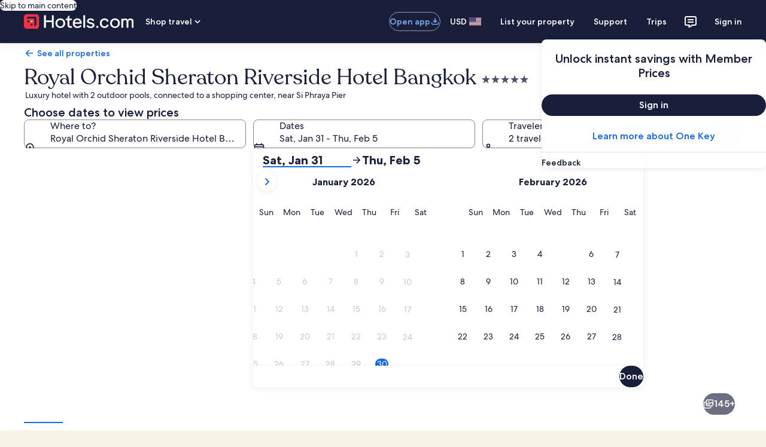

--- FILE ---
content_type: application/javascript
request_url: https://www.hotels.com/Y7Vd9Qo6Wk/NH7s9I/7pvy/uaGaXLXzimJ6fG1Q3J/DgFGMgE/JQU/kM3YeZCgB
body_size: 168962
content:
(function(){if(typeof Array.prototype.entries!=='function'){Object.defineProperty(Array.prototype,'entries',{value:function(){var index=0;const array=this;return {next:function(){if(index<array.length){return {value:[index,array[index++]],done:false};}else{return {done:true};}},[Symbol.iterator]:function(){return this;}};},writable:true,configurable:true});}}());(function(){G0();TpW();P2W();var Yd=function(St,F2){return St>>F2;};var EG=function fd(Hb,Mb){'use strict';var AM=fd;switch(Hb){case gX:{var dG=Mb[lf];var kN=Mb[nF];var sb=Mb[Y0];zd.push(k3);try{var sj=zd.length;var dx=tM(tM(lf));var b4;return b4=nM(fF,[Aj()[Y3(FC)](lP,tM(UC),Cp),O2()[Y2(FC)](Cd,LU,lC),O2()[Y2(Hj)](Ks,nN,qd),dG.call(kN,sb)]),zd.pop(),b4;}catch(CC){zd.splice(Px(sj,fC),Infinity,k3);var Db;return Db=nM(fF,[Aj()[Y3(FC)](lP,Ud,Cp),Aj()[Y3(Zt)].apply(null,[gt,hN,FL]),O2()[Y2(Hj)](Ks,nN,K2),CC]),zd.pop(),Db;}zd.pop();}break;case fF:{zd.push(OC);this[O2()[Y2(Zt)](QP,E3,Mx)]=tM(Lx[ht]);var BL=this[Aj()[Y3(Mx)](kC,tM(tM(fC)),fG)][UC][ZQ()[z2(H3)].apply(null,[Ud,t3,GC,jt,jt,UC])];if(ds(ds(typeof Aj()[Y3(Xs)],MU('',[][[]]))?Aj()[Y3(ht)](zC,U3,gM):Aj()[Y3(Zt)].apply(null,[gj,XQ,FL]),BL[Aj()[Y3(FC)].call(null,rd,L4,Cp)]))throw BL[mx(typeof O2()[Y2(jU)],'undefined')?O2()[Y2(Hj)](mt,nN,tM(tM(UC))):O2()[Y2(fC)](MC,Wd,Z3)];var Ls;return Ls=this[Aj()[Y3(kQ)].call(null,vb,tM(tM(fC)),Cb)],zd.pop(),Ls;}break;case LF:{return this;}break;case L:{return this;}break;case jf:{var wN=Mb[lf];zd.push(U2);var Ib=dT[ZQ()[z2(UC)].call(null,tM(UC),Z3,D4,zp,tM(tM(UC)),lb)](wN);var Ot=[];for(var rt in Ib)Ot[ds(typeof Aj()[Y3(wC)],'undefined')?Aj()[Y3(ht)](dQ,x2,fp):Aj()[Y3(UM)](qT,E2,vN)](rt);Ot[O2()[Y2(U3)](Tt,PM,E2)]();var DT;return DT=function gb(){zd.push(Ps);for(;Ot[HU()[p3(UC)].apply(null,[SM,x2])];){var XP=Ot[ZQ()[z2(m4)](x2,IC,OL,ht,Zt,s2)]();if(hd(XP,Ib)){var Rd;return gb[HU()[p3(I2)](GM,RC)]=XP,gb[O2()[Y2(Zt)](vG,E3,Mp)]=tM(fC),zd.pop(),Rd=gb,Rd;}}gb[ds(typeof O2()[Y2(PM)],MU([],[][[]]))?O2()[Y2(fC)](wx,OG,v4):O2()[Y2(Zt)](vG,E3,tM(tM({})))]=tM(UC);var BQ;return zd.pop(),BQ=gb,BQ;},zd.pop(),DT;}break;case mH:{var zb=Mb[lf];zd.push(Jp);var QM;return QM=nM(fF,[O2()[Y2(QI)].apply(null,[FQ,lE,HJ]),zb]),zd.pop(),QM;}break;case IW:{var bq;zd.push(xE);return bq=HU()[p3(XS)](gD,ht),zd.pop(),bq;}break;case B:{var dD=Mb[lf];var qh=Mb[nF];var RE=Mb[Y0];return dD[qh]=RE;}break;case Y0:{return this;}break;case YO:{var dV=Mb[lf];var k1=Mb[nF];zd.push(M5);var v6;var IE;var tE;var JP;var Xh=Aj()[Y3(qZ)].call(null,EE,AV,ht);var Hn=dV[HU()[p3(pE)](Kc,m4)](Xh);for(JP=UC;YI(JP,Hn[HU()[p3(UC)].call(null,kZ,x2)]);JP++){v6=wZ(vk(Yd(k1,ht),Lx[UM]),Hn[HU()[p3(UC)](kZ,x2)]);k1*=QA[Aj()[Y3(E2)](DP,Rc,XS)]();k1&=QA[tZ()[Nk(IC)].apply(null,[Pz,mK,KP,v5,kh,SP])]();k1+=Lx[Z3];k1&=QA[O2()[Y2(K6)].apply(null,[xZ,cE,PM])]();IE=wZ(vk(Yd(k1,ht),Lx[UM]),Hn[HU()[p3(UC)](kZ,x2)]);k1*=Lx[lD];k1&=Lx[hN];k1+=Lx[Z3];k1&=Lx[lC];tE=Hn[v6];Hn[v6]=Hn[IE];Hn[IE]=tE;}var E5;return E5=Hn[Aj()[Y3(rV)](G6,zn,zE)](Xh),zd.pop(),E5;}break;case gr:{var Wn=Mb[lf];var Q6=Mb[nF];var Eh=Mb[Y0];zd.push(fz);Wn[Q6]=Eh[HU()[p3(I2)](TS,RC)];zd.pop();}break;}};var fV=function(HI,Bh){return HI^Bh;};var HZ=function fB(Bz,HD){'use strict';var Ch=fB;switch(Bz){case sm:{var Nh=HD[lf];zd.push(ZV);if(mx(typeof Nh,O2()[Y2(m4)](lx,CB,Rc))){var c6;return c6=O2()[Y2(Z3)].call(null,gN,SP,zn),zd.pop(),c6;}var FD;return FD=Nh[O2()[Y2(kQ)].call(null,kp,Gk,lE)](new (dT[O2()[Y2(c1)].call(null,tC,HJ,lE)])(HU()[p3(zn)](hj,tB),Aj()[Y3(XQ)].apply(null,[Jd,lJ,jk])),tZ()[Nk(H3)](d5,fC,A5,IB,Mp,zn))[mx(typeof O2()[Y2(mz)],MU('',[][[]]))?O2()[Y2(kQ)](kp,Gk,Tn):O2()[Y2(fC)](Zt,RK,tM(tM([])))](new (dT[O2()[Y2(c1)](tC,HJ,hI)])(ds(typeof Aj()[Y3(xE)],'undefined')?Aj()[Y3(ht)](ZZ,tM([]),Xn):Aj()[Y3(tD)].apply(null,[pG,Yh,mE]),Aj()[Y3(XQ)].call(null,Jd,IP,jk)),HU()[p3(kQ)](kd,mV))[O2()[Y2(kQ)](kp,Gk,Hz)](new (dT[O2()[Y2(c1)](tC,HJ,QD)])(O2()[Y2(hI)](NG,vV,tM(tM(fC))),Aj()[Y3(XQ)].apply(null,[Jd,x2,jk])),HU()[p3(c1)].call(null,NP,NS))[O2()[Y2(kQ)].apply(null,[kp,Gk,jt])](new (dT[O2()[Y2(c1)].apply(null,[tC,HJ,tM(tM(fC))])])(Aj()[Y3(lE)].apply(null,[UL,tM(tM(UC)),Hc]),Aj()[Y3(XQ)](Jd,RC,jk)),HU()[p3(hI)].apply(null,[VT,cE]))[O2()[Y2(kQ)].apply(null,[kp,Gk,tM({})])](new (dT[ds(typeof O2()[Y2(t3)],MU([],[][[]]))?O2()[Y2(fC)].apply(null,[Rc,qS,M5]):O2()[Y2(c1)].apply(null,[tC,HJ,tM({})])])(O2()[Y2(mZ)](lN,vN,mV),Aj()[Y3(XQ)].call(null,Jd,ht,jk)),O2()[Y2(XQ)](Ld,XI,HJ))[O2()[Y2(kQ)](kp,Gk,xE)](new (dT[mx(typeof O2()[Y2(kJ)],'undefined')?O2()[Y2(c1)].apply(null,[tC,HJ,v4]):O2()[Y2(fC)](Jc,YZ,tM(tM(UC)))])(ZQ()[z2(HJ)].apply(null,[Tn,lD,SE,tD,dh,cJ]),Aj()[Y3(XQ)](Jd,RB,jk)),O2()[Y2(tD)](tp,qV,jU))[O2()[Y2(kQ)](kp,Gk,Mx)](new (dT[O2()[Y2(c1)](tC,HJ,tM({}))])(Aj()[Y3(IJ)].apply(null,[kb,Uk,XB]),Aj()[Y3(XQ)](Jd,Cp,jk)),HU()[p3(mZ)](kV,Bn))[O2()[Y2(kQ)].call(null,kp,Gk,Zt)](new (dT[O2()[Y2(c1)].call(null,tC,HJ,tM([]))])(ZQ()[z2(K6)](jU,Z3,SE,xE,D6,jc),Aj()[Y3(XQ)](Jd,UM,jk)),HU()[p3(XQ)].apply(null,[GN,ZZ]))[HU()[p3(Wc)](f2,tV)](UC,mE),zd.pop(),FD;}break;case Kw:{var Yk=HD[lf];var YD=HD[nF];zd.push(Dc);var vJ;return vJ=MU(dT[HU()[p3(Rc)](WN,Ic)][O2()[Y2(lE)](pU,YV,tM(tM([])))](WE(dT[HU()[p3(Rc)].call(null,WN,Ic)][HU()[p3(tD)](sL,nq)](),MU(Px(YD,Yk),fC))),Yk),zd.pop(),vJ;}break;case EH:{var dk=HD[lf];zd.push(Gn);var EK=new (dT[HU()[p3(pn)](WN,IB)])();var gZ=EK[HU()[p3(IP)](Ks,kJ)](dk);var IZ=ds(typeof O2()[Y2(Yq)],'undefined')?O2()[Y2(fC)](m5,Oq,c1):O2()[Y2(Z3)](QN,SP,kh);gZ[ds(typeof Aj()[Y3(pn)],MU('',[][[]]))?Aj()[Y3(ht)].call(null,CJ,ht,OL):Aj()[Y3(lS)].apply(null,[WL,kJ,cE])](function(IK){zd.push(mJ);IZ+=dT[O2()[Y2(lC)].apply(null,[Rx,lC,fq])][ds(typeof Aj()[Y3(kQ)],MU('',[][[]]))?Aj()[Y3(ht)].call(null,Dk,kk,Vk):Aj()[Y3(Hz)](Pb,r5,xq)](IK);zd.pop();});var Cz;return Cz=dT[O2()[Y2(KS)].call(null,q6,Uk,WD)](IZ),zd.pop(),Cz;}break;case Y0:{zd.push(bz);var R6;return R6=dT[O2()[Y2(Uk)](Q5,NI,tM(tM([])))][O2()[Y2(r5)].apply(null,[TD,dc,Tn])],zd.pop(),R6;}break;case UW:{var rz;zd.push(Eq);return rz=new (dT[ds(typeof HU()[p3(zn)],MU('',[][[]]))?HU()[p3(v5)](Ac,AK):HU()[p3(r5)].apply(null,[F1,xc])])()[HU()[p3(WD)].apply(null,[zB,IS])](),zd.pop(),rz;}break;case MA:{zd.push(pB);var vD=[HU()[p3(PM)](Ms,Uk),ds(typeof Aj()[Y3(H3)],'undefined')?Aj()[Y3(ht)].call(null,CS,pZ,lB):Aj()[Y3(WD)](nL,HJ,fC),Aj()[Y3(K2)](Ph,xE,fk),mx(typeof HU()[p3(Mp)],'undefined')?HU()[p3(fq)].apply(null,[Jj,Mq]):HU()[p3(v5)].apply(null,[AS,YB]),Aj()[Y3(PM)](t5,tM({}),WJ),O2()[Y2(mV)](ZB,pq,Mx),Aj()[Y3(fq)](X2,Hj,kK),LZ()[Fq(H3)](tD,gh,K6,HJ,WD),ds(typeof Aj()[Y3(PM)],MU([],[][[]]))?Aj()[Y3(ht)](ZE,UM,BI):Aj()[Y3(mV)].call(null,sS,lJ,f1),O2()[Y2(rk)].call(null,Gd,f1,Pn),O2()[Y2(x2)](OE,KP,tM(tM(fC))),O2()[Y2(rD)](xb,FB,t3),Aj()[Y3(rk)](S8,K2,Zt),ds(typeof LZ()[Fq(Rc)],MU(O2()[Y2(Z3)].apply(null,[jg,SP,jt]),[][[]]))?LZ()[Fq(Z3)].call(null,jt,NI,Jh,wE,kP):LZ()[Fq(m4)](hI,DI,QI,vK,XS),tZ()[Nk(Rc)](XI,Eq,rE,tM(fC),M5,dh),O2()[Y2(kk)](M4,gk,tM(tM(UC))),O2()[Y2(v4)](J2,rq,Hj),mx(typeof HU()[p3(Cp)],MU([],[][[]]))?HU()[p3(mV)](CM,zp):HU()[p3(v5)](sJ,pD),HU()[p3(rk)](qs,RB),HU()[p3(x2)](Kp,Bk),Aj()[Y3(x2)](Fp,tM({}),Hj),ds(typeof HU()[p3(Lk)],MU([],[][[]]))?HU()[p3(v5)].apply(null,[vI,BK]):HU()[p3(rD)](nC,NJ),HU()[p3(kk)].apply(null,[mB,D5]),O2()[Y2(nN)].call(null,EE,d5,Eq),LZ()[Fq(Rc)].apply(null,[Xs,FK,Yq,pS,IJ]),HB()[wk(Rc)](Yq,H3,U3,Yh,xh),HU()[p3(v4)].apply(null,[kx,m1])];if(c5(typeof dT[Aj()[Y3(Uk)].call(null,CV,K2,AB)][O2()[Y2(AV)](Fj,AK,K6)],ds(typeof Aj()[Y3(WD)],MU('',[][[]]))?Aj()[Y3(ht)](sz,KS,zS):Aj()[Y3(KS)](sN,tM(fC),jB))){var nK;return zd.pop(),nK=null,nK;}var r6=vD[mx(typeof HU()[p3(K2)],MU('',[][[]]))?HU()[p3(UC)](P6,x2):HU()[p3(v5)](dZ,wV)];var NZ=O2()[Y2(Z3)].call(null,jg,SP,tM(UC));for(var BV=UC;YI(BV,r6);BV++){var Lh=vD[BV];if(mx(dT[Aj()[Y3(Uk)](CV,v5,AB)][O2()[Y2(AV)].call(null,Fj,AK,tM(tM([])))][Lh],undefined)){NZ=O2()[Y2(Z3)].call(null,jg,SP,tM(tM({})))[HU()[p3(KJ)](VQ,s5)](NZ,mx(typeof O2()[Y2(UM)],MU('',[][[]]))?O2()[Y2(p6)](U4,ES,dh):O2()[Y2(fC)](fD,GS,Lk))[HU()[p3(KJ)].apply(null,[VQ,s5])](BV);}}var Bc;return zd.pop(),Bc=NZ,Bc;}break;case P7:{var Bq;zd.push(pq);return Bq=ds(typeof dT[ds(typeof HU()[p3(QD)],'undefined')?HU()[p3(v5)].call(null,Aq,hJ):HU()[p3(KS)](Kc,bV)][mx(typeof Aj()[Y3(jt)],MU([],[][[]]))?Aj()[Y3(rD)](sB,QI,JJ):Aj()[Y3(ht)].apply(null,[SJ,v4,Ph])],O2()[Y2(Rc)](vC,pn,UM))||ds(typeof dT[ds(typeof HU()[p3(nN)],'undefined')?HU()[p3(v5)](EV,qn):HU()[p3(KS)].call(null,Kc,bV)][Aj()[Y3(kk)](NV,jt,D4)],mx(typeof O2()[Y2(pZ)],MU([],[][[]]))?O2()[Y2(Rc)](vC,pn,Yq):O2()[Y2(fC)](Vz,Nn,kh))||ds(typeof dT[HU()[p3(KS)](Kc,bV)][ds(typeof Aj()[Y3(RC)],'undefined')?Aj()[Y3(ht)].apply(null,[z5,Mx,fI]):Aj()[Y3(v4)](qK,Cp,Tq)],O2()[Y2(Rc)](vC,pn,tM(fC))),zd.pop(),Bq;}break;case tg:{zd.push(zK);try{var b6=zd.length;var VB=tM(nF);var Zz;return Zz=tM(tM(dT[ds(typeof HU()[p3(Z3)],MU([],[][[]]))?HU()[p3(v5)].apply(null,[sZ,X1]):HU()[p3(KS)].apply(null,[Gj,bV])][tZ()[Nk(KS)](Mz,Rc,PB,mk,Mx,Uk)])),zd.pop(),Zz;}catch(OI){zd.splice(Px(b6,fC),Infinity,zK);var CD;return zd.pop(),CD=tM(nF),CD;}zd.pop();}break;case Gw:{zd.push(xB);try{var zh=zd.length;var Wk=tM([]);var lK;return lK=tM(tM(dT[HU()[p3(KS)].apply(null,[WN,bV])][ZQ()[z2(Vz)](KS,H3,vS,pZ,t3,Ek)])),zd.pop(),lK;}catch(s6){zd.splice(Px(zh,fC),Infinity,xB);var hS;return zd.pop(),hS=tM([]),hS;}zd.pop();}break;case CT:{var Z5;zd.push(wE);return Z5=tM(tM(dT[HU()[p3(KS)](l0,bV)][Aj()[Y3(nN)].call(null,c4,qq,Lk)])),zd.pop(),Z5;}break;case gA:{zd.push(Sz);try{var LV=zd.length;var JB=tM([]);var dJ=MU(dT[HU()[p3(nN)](SQ,VS)](dT[HU()[p3(KS)](IT,bV)][O2()[Y2(jU)].call(null,AN,I5,rV)]),UJ(dT[HU()[p3(nN)](SQ,VS)](dT[HU()[p3(KS)](IT,bV)][ZQ()[z2(Ud)].apply(null,[K6,E2,dS,rV,tM(tM([])),wc])]),fC));dJ+=MU(UJ(dT[mx(typeof HU()[p3(L4)],MU([],[][[]]))?HU()[p3(nN)](SQ,VS):HU()[p3(v5)](X1,VI)](dT[HU()[p3(KS)](IT,bV)][ds(typeof HU()[p3(SP)],'undefined')?HU()[p3(v5)].call(null,cV,VV):HU()[p3(AV)].apply(null,[YL,fJ])]),qd),UJ(dT[HU()[p3(nN)](SQ,VS)](dT[HU()[p3(KS)](IT,bV)][O2()[Y2(j5)](NC,B5,ht)]),IC));dJ+=MU(UJ(dT[HU()[p3(nN)].apply(null,[SQ,VS])](dT[HU()[p3(KS)].call(null,IT,bV)][HU()[p3(p6)](EU,F1)]),QA[HU()[p3(jU)](W4,kI)]()),UJ(dT[HU()[p3(nN)](SQ,VS)](dT[HU()[p3(KS)](IT,bV)][O2()[Y2(mE)].apply(null,[WU,sz,hN])]),hN));dJ+=MU(UJ(dT[ds(typeof HU()[p3(tD)],MU('',[][[]]))?HU()[p3(v5)](NV,sh):HU()[p3(nN)].apply(null,[SQ,VS])](dT[HU()[p3(KS)](IT,bV)][ds(typeof Aj()[Y3(UM)],'undefined')?Aj()[Y3(ht)].call(null,jc,j5,mq):Aj()[Y3(AV)](VU,m4,rZ)]),Z3),UJ(dT[HU()[p3(nN)](SQ,VS)](dT[HU()[p3(KS)](IT,bV)][tZ()[Nk(HJ)]([vN,hN],K6,En,tM([]),v5,dh)]),Lx[Yq]));dJ+=MU(UJ(dT[HU()[p3(nN)](SQ,VS)](dT[HU()[p3(KS)](IT,bV)][O2()[Y2(kI)](rp,U2,zn)]),ht),UJ(dT[HU()[p3(nN)].call(null,SQ,VS)](dT[HU()[p3(KS)](IT,bV)][ds(typeof Aj()[Y3(hN)],'undefined')?Aj()[Y3(ht)].call(null,m4,hI,Wq):Aj()[Y3(p6)](MQ,mz,lS)]),Lx[K6]));dJ+=MU(UJ(dT[HU()[p3(nN)](SQ,VS)](dT[HU()[p3(KS)].apply(null,[IT,bV])][HU()[p3(j5)](Zj,L1)]),t3),UJ(dT[HU()[p3(nN)](SQ,VS)](dT[ds(typeof HU()[p3(pE)],'undefined')?HU()[p3(v5)](GD,BB):HU()[p3(KS)](IT,bV)][HB()[wk(KS)](HJ,M5,Ac,Sk,En)]),v5));dJ+=MU(UJ(dT[HU()[p3(nN)](SQ,VS)](dT[HU()[p3(KS)].apply(null,[IT,bV])][HU()[p3(mE)](Nd,qc)]),H3),UJ(dT[mx(typeof HU()[p3(UM)],MU([],[][[]]))?HU()[p3(nN)].call(null,SQ,VS):HU()[p3(v5)].call(null,Xc,n5)](dT[HU()[p3(KS)](IT,bV)][HU()[p3(kI)].apply(null,[IU,MZ])]),Lx[Sk]));dJ+=MU(UJ(dT[HU()[p3(nN)](SQ,VS)](dT[mx(typeof HU()[p3(p6)],'undefined')?HU()[p3(KS)].call(null,IT,bV):HU()[p3(v5)].apply(null,[T1,mk])][HU()[p3(E3)].call(null,IL,C5)]),Rc),UJ(dT[HU()[p3(nN)].apply(null,[SQ,VS])](dT[HU()[p3(KS)].call(null,IT,bV)][Aj()[Y3(jU)].apply(null,[QJ,Mp,b5])]),KS));dJ+=MU(UJ(dT[ds(typeof HU()[p3(pZ)],MU([],[][[]]))?HU()[p3(v5)].call(null,rJ,Mp):HU()[p3(nN)](SQ,VS)](dT[mx(typeof HU()[p3(KS)],MU([],[][[]]))?HU()[p3(KS)](IT,bV):HU()[p3(v5)].call(null,dq,rI)][HU()[p3(f1)](Hd,jE)]),HJ),UJ(dT[HU()[p3(nN)](SQ,VS)](dT[mx(typeof HU()[p3(K2)],'undefined')?HU()[p3(KS)](IT,bV):HU()[p3(v5)](FL,wn)][HU()[p3(NS)].call(null,RG,AV)]),K6));dJ+=MU(UJ(dT[ds(typeof HU()[p3(KS)],MU([],[][[]]))?HU()[p3(v5)](fC,sz):HU()[p3(nN)].call(null,SQ,VS)](dT[mx(typeof HU()[p3(AV)],'undefined')?HU()[p3(KS)].call(null,IT,bV):HU()[p3(v5)].apply(null,[PS,EI])][Aj()[Y3(j5)].apply(null,[sC,tM(fC),B5])]),Sk),UJ(dT[HU()[p3(nN)](SQ,VS)](dT[HU()[p3(KS)](IT,bV)][mx(typeof tZ()[Nk(lD)],'undefined')?tZ()[Nk(K6)](UC,Vz,En,dh,pE,mK):tZ()[Nk(t3)].apply(null,[Jz,BB,HS,Rc,H3,lJ])]),Lx[Eq]));dJ+=MU(UJ(dT[HU()[p3(nN)].call(null,SQ,VS)](dT[HU()[p3(KS)](IT,bV)][O2()[Y2(E3)].apply(null,[Pt,ZZ,mZ])]),Lx[kP]),UJ(dT[HU()[p3(nN)](SQ,VS)](dT[mx(typeof HU()[p3(QD)],MU('',[][[]]))?HU()[p3(KS)](IT,bV):HU()[p3(v5)](nB,lc)][ds(typeof O2()[Y2(NS)],'undefined')?O2()[Y2(fC)](Vq,CV,tM(UC)):O2()[Y2(f1)].apply(null,[BM,UD,Cp])]),Ud));dJ+=MU(UJ(dT[HU()[p3(nN)].call(null,SQ,VS)](dT[HU()[p3(KS)](IT,bV)][ZQ()[z2(Yq)].apply(null,[Uk,SP,En,K2,PM,rV])]),Yq),UJ(dT[HU()[p3(nN)].call(null,SQ,VS)](dT[HU()[p3(KS)](IT,bV)][ds(typeof HU()[p3(jU)],'undefined')?HU()[p3(v5)](AJ,rK):HU()[p3(C1)](AP,QD)]),Eq));dJ+=MU(UJ(dT[HU()[p3(nN)](SQ,VS)](dT[ds(typeof HU()[p3(m4)],MU([],[][[]]))?HU()[p3(v5)].apply(null,[Z3,RI]):HU()[p3(KS)](IT,bV)][Aj()[Y3(mE)].call(null,LJ,tM(tM({})),Qc)]),Lx[I2]),UJ(dT[HU()[p3(nN)](SQ,VS)](dT[HU()[p3(KS)](IT,bV)][HU()[p3(Qc)](AJ,jt)]),I2));dJ+=MU(UJ(dT[HU()[p3(nN)](SQ,VS)](dT[HU()[p3(KS)].call(null,IT,bV)][LZ()[Fq(KS)](WD,dS,m4,Tn,hI)]),XB),UJ(dT[HU()[p3(nN)](SQ,VS)](dT[HU()[p3(KS)](IT,bV)][ds(typeof Aj()[Y3(xE)],MU('',[][[]]))?Aj()[Y3(ht)].call(null,p1,Ud,gI):Aj()[Y3(kI)].call(null,bZ,tM(fC),v5)]),SP));dJ+=MU(UJ(dT[HU()[p3(nN)](SQ,VS)](dT[HU()[p3(KS)](IT,bV)][mx(typeof O2()[Y2(FC)],MU([],[][[]]))?O2()[Y2(NS)](wM,H3,fq):O2()[Y2(fC)].apply(null,[OB,Gh,tM([])])]),D6),UJ(dT[HU()[p3(nN)].call(null,SQ,VS)](dT[HU()[p3(KS)].apply(null,[IT,bV])][HU()[p3(pq)](cz,zn)]),Hz));dJ+=MU(UJ(dT[HU()[p3(nN)](SQ,VS)](dT[HU()[p3(KS)].apply(null,[IT,bV])][O2()[Y2(C1)](zM,Mz,zn)]),mz),UJ(dT[HU()[p3(nN)](SQ,VS)](dT[HU()[p3(KS)].call(null,IT,bV)][O2()[Y2(Qc)].apply(null,[xz,pZ,t3])]),qZ));dJ+=MU(MU(UJ(dT[HU()[p3(nN)].apply(null,[SQ,VS])](dT[Aj()[Y3(t3)].call(null,Jr,Ud,fD)][Aj()[Y3(E3)](EI,M5,VV)]),Lx[XB]),UJ(dT[HU()[p3(nN)](SQ,VS)](dT[HU()[p3(KS)].apply(null,[IT,bV])][O2()[Y2(pq)](rc,IJ,tM(tM(UC)))]),rV)),UJ(dT[HU()[p3(nN)].apply(null,[SQ,VS])](dT[HU()[p3(KS)].call(null,IT,bV)][ds(typeof O2()[Y2(Tn)],MU([],[][[]]))?O2()[Y2(fC)](jn,Nz,SP):O2()[Y2(FL)](Y1,C1,fC)]),pE));var mh;return mh=dJ[O2()[Y2(kJ)](fL,Lk,Wc)](),zd.pop(),mh;}catch(Q1){zd.splice(Px(LV,fC),Infinity,Sz);var Xz;return Xz=O2()[Y2(lD)](kG,mK,mz),zd.pop(),Xz;}zd.pop();}break;}};var W1=function(){if(dT["Date"]["now"]&&typeof dT["Date"]["now"]()==='number'){return dT["Math"]["round"](dT["Date"]["now"]()/1000);}else{return dT["Math"]["round"](+new (dT["Date"])()/1000);}};var LD=function(fh){if(fh==null)return -1;try{var Sh=0;for(var QS=0;QS<fh["length"];QS++){var Gz=fh["charCodeAt"](QS);if(Gz<128){Sh=Sh+Gz;}}return Sh;}catch(FS){return -2;}};var wZ=function(Qz,zq){return Qz%zq;};var KK=function DS(R1,Iz){var Oh=DS;switch(R1){case Kw:{return parseInt(...Iz);}break;}};var FZ=function(FV,BJ){return FV!=BJ;};var vk=function(U5,fK){return U5&fK;};var hq=function(Fz){var bD=0;for(var xn=0;xn<Fz["length"];xn++){bD=bD+Fz["charCodeAt"](xn);}return bD;};var Rh=function(RV,jS){return RV>=jS;};var Qq=function(){return ["1=5_#\x40.L_P-"," ","KYK\"Ky&!2(","OZJ$N0Y\"!\t\v","\f0-","=O\x07(","4B<Y+\t","KDV-\x40","X\v)\b+>\x079\fA\x402ZDL",")\b{U)KbF3B",";LAL","7\b","]d)KYR\"S7E\x00\x07\b=-.","1\r,AG5S_K:D6K\x00#","7W","0W\x3fD","m&\x40R","=.3","C7","l","GI8oYL7c\x3f^","\x3fF","",":2","\x00;4\bmQQm^","/",".\r9eW7ZD|,I*K\x07*","","\x007","\\","~rK","3$","A5LF^7D6o\'=","\b>&0B\x07;Q=KBZ.W*","\b\f\'$3\n","*\x07","m+","]","<,","6","1(\r7.[B\b^Q","MSX*H0","\\,H5C\v\t\r7","\x07;\tQI=]ZZ",",\b$\'#.","SkHxHe","5Q\x402[","%W=L","=","\"9\x07\n","0S,O\v0","\" Q$\t(9[B|PTY6T=K-\bA7\b2_","\r70\x07\t\x3f\x40\fm9^RZ1a1X\'*\v","5;\nW",";ZB{&Q7I\v\x00\x00","\x00","!50(3G\x40","\'$9\f","/W\x07l8","JKDV-\x40","D/L","/F",">aH","\x3f6\x40H9KSM","V,FXQ&UK\n \b<-.6;6\bS\x408","","./0(Q","Z","UW&D5h\x07+\n\t;;\f6","owxxe-4","\'53\f","!\"9","T*Y","K&Q2","\'O6","\x070\x076\x3fVW","\\QX","5G","x\x3f]-","8G\t!3\v $/","<\\Q5PX","BhK\x40MF~]m","\f0\b\r","3(4","%\x07","73\v.Bj:",".7\x40Q3KOO&h8","M&Q;X!","RYJ0B+Z","%\t=19","(.","\nSF4rS[*F","\n\x071(\x0796*",";\n*-2!5#, 5w\'z\vztx","F\x3fZEL*E7F\x070A75"," ;","To]","\x40U","<","\"$","\r.\x40Q3M","\b  ","\'H0O",";*J \b9","2YWL","$B<","\\YS/B=^=!\v\t\'(","4\x007!.2D]V9Mo/R9\x07\x07*","\v/WJ+Q","(\\","D/",".\r9eW7ZDm&\x407Y6\b<","\x3f^Z\\H0^#!\b\t!","\x40V,PXL&","J8ZbF3B","\x00\t/>,2&#.V","L/k_R&H+^_\b7","Ib","\'-^NU-r+|.5RWyz","D,ZZS*C1",")X","Q=MBk0","5\r(4\t;W"," 5(\v\v45S\x40","=\f","4E\x07","\b7","&82","\x3f<\x00\"\' 1w;amihef","+\x071FL/VTV/N*S\r,","W","\x3f\tVWn","_","XSK\nS;G","M=S","3C;","1PLo+H0O 1\n3\x075","%I","O!\n\t-","u13;\x07$\x07(Bz:Q","\'9","7L)&","2","\x40\x40(WY[","F.X/4.\';)","6W","R^7FsH%\fA\r3l5","J","Y/H1X",".\x07/Ar=TSs,D5","/\f\x3fG\x40\\DV3S\fO+\b","\x07\x00=^E\rez","\"V\x40|orycq7O!","]6S*E\x00","3:$\b","<6",")[D(Z","\x00\r;","MSR,Q;i6\t3,\"(\b_1j","\x07\b)","33,","\r\n.\bGM/KWM7","\"/9=3^","\tO\fL<$.\v(WUuy","W.F\v2&179/W","!>3;\v\n]D(ZR","m","%815\f)","Z0","=#9","\v&2","PY/","PR9","qu\f)H3\v&","$","JF)K_Q$","1^!",";\nW","I1\t","8",":K!","2E ","GH%","U;[!,6 :97#FH\\UZ0T","A!Q/(B\r.\x40G0Z","\b-&=%","8EG8M_I&UY\r654/","7YN*\bA\vr\x07 5D\x3f\tG*^ZJ&\x071LN0J353\b\\;D1Z","~+3-3/",";\f\\J.","\\\'DK\n+6\v!\'kT<h9H\x3fYZ`^3H(","O-\t.;/=\r5\tw\x402K","nCV L\nC!G<\r5\\(","2\b6",".\x07.`V9KeV$I\x3fF:-\n\t&",",&*\r>W",";O","6\n","\x3fKDF","*\r60[Q4","H<\x40\v\'L1\'(","K=IfZ1J","1","\bZ,g0I98\f%o\tz5d9k6/*\x072;)c{H","\'(","U;G2/\t>","WW9L^","8BD2KYR","\x00: 9","\x00(\v\x3f\x3f}O9\\B","N\x007]","Nm]","~\'H<O/*(75","","x:X\x072><3,>","eMc","Z1\x00","P-F","P\b(ZZZ.B*X","O75(\v\v4]J.KD^*Sw","V+LeV$I\x3fF<!\t\b7","\'O6(\n# )","\r77-=",".K\t!\x00","\t%.!6_K(","0K-\x00\r !$1\v)]V","EZ7s7G\v+"," 5\f!\"\x40V/VYQB-_0","7U\'f\'","%^G","",">Q","FE","\x00%\n\t","5#\x3f\tW\x07D(PDy6I=^\x07+\t","\vn",")ErS","5-2\v78{1`mS\\,U:O","$.6\x3f\tVW9M","\" 91;W","\t\r55","./\x07)5W1D(^","\v"," ","",".=\r5\t","6",",\t\r","\b\x3f","8\r\x40Q(SSi\"K","%6","\bqc1\f\"[0M/$qO&I\x07\'","\b","","M&T+F\n",".","V(ZWS7OF#,\v<103\b\\","1\r\n.}g5MBW","H&E5C\f\b<","\t$=\v(","&5",";5.","8\bV\f"," 1=","\x40","B\x00V","[\v\'.5\b","\x3f\tVW","S1z-\n$a)zWP.Q^cW,C-r\x07 )\x07J","k\n+\tA+1.=","\x40V0N<C-3&","I1X%\v","I9^Dk*J;E0","9$","\r]","=","D1D\b-1\v!6.","\b","k","1\x00\x00%(4;[A5QQ`","\b("];};var UK=function(){return IV.apply(this,[Yl,arguments]);};var hd=function(PK,SV){return PK in SV;};var wz=function(){return jK.apply(this,[CH,arguments]);};var ds=function(Lq,XK){return Lq===XK;};var M1=function(x6,vE){return x6>>>vE|x6<<32-vE;};var pI=function(Cq){if(Cq===undefined||Cq==null){return 0;}var mI=Cq["toLowerCase"]()["replace"](/[^a-z]+/gi,'');return mI["length"];};var Lc=function(Pk){if(Pk===undefined||Pk==null){return 0;}var VE=Pk["replace"](/[\w\s]/gi,'');return VE["length"];};var MS=function(){return dT["window"]["navigator"]["userAgent"]["replace"](/\\|"/g,'');};var cB=function(In){return -In;};var P1=function K5(hB,Pq){var SZ=K5;var Qk=HE(new Number(OX),qz);var FE=Qk;Qk.set(hB);while(FE+hB!=S7){switch(FE+hB){case RX:{hB+=L;var lz=Pq[lf];zd.push(nc);var mn=lz[ZQ()[z2(H3)](jU,t3,Ck,rD,E2,UC)]||{};mn[ds(typeof Aj()[Y3(FC)],'undefined')?Aj()[Y3(ht)](TK,H3,Zc):Aj()[Y3(FC)].apply(null,[d6,pZ,Cp])]=ds(typeof O2()[Y2(tD)],MU('',[][[]]))?O2()[Y2(fC)](Y5,UZ,Yh):O2()[Y2(FC)](ZK,LU,Cp),delete mn[O2()[Y2(48)](727,95,92)],lz[ds(typeof ZQ()[z2(m4)],'undefined')?ZQ()[z2(qd)](QD,f6,vV,qZ,kK,GE):ZQ()[z2(H3)](tM(fC),t3,Ck,pE,hN,UC)]=mn;zd.pop();}break;case jm:{hB+=sr;var cZ=FZ(dT[HU()[p3(KS)].apply(null,[dw,bV])][Aj()[Y3(t3)](xb,p6,fD)][mx(typeof HU()[p3(nq)],'undefined')?HU()[p3(MC)].call(null,nZ,kP):HU()[p3(v5)](th,Wq)][mx(typeof tZ()[Nk(mK)],MU(O2()[Y2(Z3)](X8,SP,XS),[][[]]))?tZ()[Nk(Ud)](Tn,H3,jz,v5,SP,t3):tZ()[Nk(t3)].call(null,R5,WS,Mz,D6,tM(tM(fC)),tD)](O2()[Y2(MZ)](mB,qP,K2)),null)?HU()[p3(hN)](WV,Rc):O2()[Y2(lD)](ML,mK,Tn);var EJ=FZ(dT[HU()[p3(KS)].apply(null,[dw,bV])][ds(typeof Aj()[Y3(M5)],'undefined')?Aj()[Y3(ht)](kB,QD,Wd):Aj()[Y3(t3)](xb,M5,fD)][HU()[p3(MC)](nZ,kP)][mx(typeof tZ()[Nk(Zt)],MU(O2()[Y2(Z3)].apply(null,[X8,SP,D6]),[][[]]))?tZ()[Nk(Ud)](Tn,H3,jz,mz,L4,vV):tZ()[Nk(t3)].call(null,Mx,SS,Un,H3,x2,rD)](Aj()[Y3(jJ)](TB,pE,Rc)),null)?HU()[p3(hN)](WV,Rc):O2()[Y2(lD)].apply(null,[ML,mK,mK]);var x1=[Z6,l1,Gc,CE,bE,cZ,EJ];var tJ=x1[Aj()[Y3(rV)].call(null,sq,IC,zE)](O2()[Y2(p6)](KQ,ES,jt));var b1;}break;case Kr:{dT[ZQ()[z2(UC)](lJ,Z3,DV,zn,IJ,lb)][mx(typeof HU()[p3(rZ)],MU([],[][[]]))?HU()[p3(Yq)].call(null,ME,dh):HU()[p3(v5)](gc,sJ)](k5,L5,nM(fF,[HU()[p3(I2)](TV,RC),QE,ds(typeof HU()[p3(t6)],'undefined')?HU()[p3(v5)](FK,IS):HU()[p3(Eq)](gV,UI),tM(UC),HU()[p3(qZ)].apply(null,[Bs,Vn]),tM(UC),Aj()[Y3(Eq)](bs,UC,Xs),tM(UC)]));hB-=Jv;var w5;return zd.pop(),w5=k5[L5],w5;}break;case c0:{var k5=Pq[lf];hB+=xl;var L5=Pq[nF];var QE=Pq[Y0];zd.push(GM);}break;case T7:{var xJ=Pq[lf];zd.push(bh);var vq=nM(fF,[O2()[Y2(xE)](cn,T6,kJ),xJ[QA[Aj()[Y3(kJ)](WB,I2,JI)]()]]);hd(Lx[fC],xJ)&&(vq[mx(typeof LZ()[Fq(lC)],MU([],[][[]]))?LZ()[Fq(UM)](hI,nE,ht,qK,XB):LZ()[Fq(Z3)](SP,cq,zk,DP,AV)]=xJ[fC]),hd(qd,xJ)&&(vq[tZ()[Nk(UM)](U3,t3,TV,tM([]),t3,dh)]=xJ[qd],vq[mx(typeof Aj()[Y3(GJ)],MU([],[][[]]))?Aj()[Y3(QD)].apply(null,[FN,tM(UC),Sk]):Aj()[Y3(ht)].apply(null,[KE,lS,f5])]=xJ[Lx[Ud]]),this[Aj()[Y3(Mx)](X3,tM(tM({})),fG)][Aj()[Y3(UM)](tC,rV,vN)](vq);hB+=Nv;zd.pop();}break;case DA:{var JS=Pq[lf];zd.push(E3);var j1=JS[ZQ()[z2(H3)](tM(fC),t3,gM,UC,tM([]),UC)]||{};j1[ds(typeof Aj()[Y3(ht)],MU([],[][[]]))?Aj()[Y3(ht)].apply(null,[Ck,qd,TE]):Aj()[Y3(FC)](gK,xE,Cp)]=O2()[Y2(FC)](wD,LU,Vz),delete j1[O2()[Y2(48)](717,95,65)],JS[ds(typeof ZQ()[z2(Vz)],'undefined')?ZQ()[z2(qd)](Hz,dQ,vK,lS,pE,rK):ZQ()[z2(H3)].apply(null,[Z3,t3,gM,U3,kk,UC])]=j1;hB+=KO;zd.pop();}break;case Nw:{var C6=Pq[lf];var S1=Pq[nF];var dB=Pq[Y0];zd.push(Hc);dT[ZQ()[z2(UC)].call(null,lS,Z3,fZ,Yq,qd,lb)][HU()[p3(Yq)].apply(null,[Hq,dh])](C6,S1,nM(fF,[HU()[p3(I2)].call(null,n6,RC),dB,mx(typeof HU()[p3(vz)],'undefined')?HU()[p3(Eq)](AE,UI):HU()[p3(v5)](pJ,LK),tM(UC),HU()[p3(qZ)].call(null,lp,Vn),tM(Lx[ht]),Aj()[Y3(Eq)](rc,tM(tM([])),Xs),tM(UC)]));var Rq;return zd.pop(),Rq=C6[S1],Rq;}break;case bv:{var W6=Pq[lf];zd.push(Mn);var xS=nM(fF,[O2()[Y2(xE)](j6,T6,Xs),W6[UC]]);hd(Lx[fC],W6)&&(xS[LZ()[Fq(UM)](c1,II,ht,qK,ht)]=W6[fC]),hd(qd,W6)&&(xS[tZ()[Nk(UM)].call(null,U3,t3,OK,IP,Yq,mz)]=W6[Lx[Vz]],xS[Aj()[Y3(QD)].call(null,Gp,QI,Sk)]=W6[IC]),this[Aj()[Y3(Mx)].call(null,n2,K2,fG)][Aj()[Y3(UM)](Sb,pZ,vN)](xS);hB-=Zf;zd.pop();}break;case Xf:{return zd.pop(),b1=tJ,b1;}break;case ET:{hB+=N7;var P5=Pq[lf];zd.push(MB);var Nq=P5[ZQ()[z2(H3)].apply(null,[c1,t3,pS,RC,H3,UC])]||{};Nq[Aj()[Y3(FC)](G6,M5,Cp)]=O2()[Y2(FC)](BI,LU,tM(fC)),delete Nq[O2()[Y2(48)](863,95,98)],P5[ZQ()[z2(H3)](kk,t3,pS,v4,jt,UC)]=Nq;zd.pop();}break;case nm:{hB+=nH;if(mx(An,undefined)&&mx(An,null)&&n1(An[HU()[p3(UC)].apply(null,[UV,x2])],UC)){try{var Ln=zd.length;var Dh=tM({});var E1=dT[ZQ()[z2(Eq)].call(null,QI,Sk,zc,Xs,tD,B5)](An)[ds(typeof HU()[p3(Ic)],MU([],[][[]]))?HU()[p3(v5)].call(null,jI,L4):HU()[p3(pE)](pU,m4)](mx(typeof Aj()[Y3(fD)],MU([],[][[]]))?Aj()[Y3(C1)](OE,lE,bJ):Aj()[Y3(ht)].apply(null,[YS,pZ,NI]));if(n1(E1[HU()[p3(UC)].call(null,UV,x2)],hN)){dn=dT[HU()[p3(m4)](Bt,rq)](E1[hN],t3);}}catch(SK){zd.splice(Px(Ln,fC),Infinity,gB);}}}break;case Vw:{var VJ;return zd.pop(),VJ=dn,VJ;}break;case PW:{zd.push(Kk);hB-=Z7;var Z6=dT[HU()[p3(KS)](dw,bV)][ds(typeof ZQ()[z2(zp)],MU(O2()[Y2(Z3)](X8,SP,qZ),[][[]]))?ZQ()[z2(qd)](v4,p5,Xn,UC,I2,r5):ZQ()[z2(dh)](PM,D6,BZ,WD,Xs,cI)]||dT[Aj()[Y3(t3)].call(null,xb,IJ,fD)][ZQ()[z2(dh)](IB,D6,BZ,kQ,kQ,cI)]?HU()[p3(hN)](WV,Rc):O2()[Y2(lD)].apply(null,[ML,mK,tM(tM(fC))]);var l1=FZ(dT[HU()[p3(KS)].apply(null,[dw,bV])][ds(typeof Aj()[Y3(Tz)],MU([],[][[]]))?Aj()[Y3(ht)].call(null,RI,K6,JK):Aj()[Y3(t3)](xb,U3,fD)][HU()[p3(MC)](nZ,kP)][tZ()[Nk(Ud)](Tn,H3,jz,fC,tS,r5)](HB()[wk(HJ)].apply(null,[UM,Wc,L1,hN,kq])),null)?HU()[p3(hN)].apply(null,[WV,Rc]):mx(typeof O2()[Y2(kK)],'undefined')?O2()[Y2(lD)](ML,mK,D6):O2()[Y2(fC)](qP,Vq,tD);var Gc=FZ(typeof dT[Aj()[Y3(Uk)].apply(null,[wI,tM(tM(UC)),AB])][HB()[wk(HJ)](UM,Pn,L1,XS,kq)],mx(typeof Aj()[Y3(bV)],MU([],[][[]]))?Aj()[Y3(KS)](LS,Wc,jB):Aj()[Y3(ht)].call(null,NE,IC,Bn))&&dT[Aj()[Y3(Uk)](wI,p6,AB)][HB()[wk(HJ)].call(null,UM,rk,L1,pE,kq)]?HU()[p3(hN)](WV,Rc):O2()[Y2(lD)].apply(null,[ML,mK,kP]);var CE=FZ(typeof dT[HU()[p3(KS)].call(null,dw,bV)][HB()[wk(HJ)](UM,WD,L1,L4,kq)],Aj()[Y3(KS)].call(null,LS,v4,jB))?HU()[p3(hN)](WV,Rc):O2()[Y2(lD)](ML,mK,I2);var bE=mx(typeof dT[HU()[p3(KS)](dw,bV)][HU()[p3(BE)](pQ,zz)],Aj()[Y3(KS)](LS,jU,jB))||mx(typeof dT[Aj()[Y3(t3)](xb,hI,fD)][HU()[p3(BE)](pQ,zz)],mx(typeof Aj()[Y3(IP)],'undefined')?Aj()[Y3(KS)](LS,lS,jB):Aj()[Y3(ht)].call(null,YS,L4,rS))?HU()[p3(hN)].call(null,WV,Rc):O2()[Y2(lD)].apply(null,[ML,mK,K6]);}break;case jF:{var wJ;zd.push(kz);return wJ=[dT[Aj()[Y3(Uk)](Qh,jt,AB)][Aj()[Y3(SI)].call(null,hG,lE,sE)]?dT[Aj()[Y3(Uk)](Qh,QD,AB)][Aj()[Y3(SI)](hG,tS,sE)]:HB()[wk(Cp)].call(null,fC,zp,M5,Cp,WV),dT[Aj()[Y3(Uk)].call(null,Qh,Yh,AB)][ZQ()[z2(FC)].apply(null,[tM(tM({})),ht,GK,Yq,tM(tM([])),qE])]?dT[Aj()[Y3(Uk)](Qh,tM(fC),AB)][ZQ()[z2(FC)](RC,ht,GK,Lk,Hj,qE)]:ds(typeof HB()[wk(K6)],MU(O2()[Y2(Z3)](R7,SP,QD),[][[]]))?HB()[wk(hN)](Z1,x2,cS,Hz,Xn):HB()[wk(Cp)](fC,Mx,M5,Hz,WV),dT[Aj()[Y3(Uk)].call(null,Qh,v4,AB)][mx(typeof HU()[p3(pq)],MU('',[][[]]))?HU()[p3(L6)](DK,Yq):HU()[p3(v5)](A6,kn)]?dT[Aj()[Y3(Uk)].apply(null,[Qh,tM({}),AB])][mx(typeof HU()[p3(kK)],'undefined')?HU()[p3(L6)].apply(null,[DK,Yq]):HU()[p3(v5)].apply(null,[OD,f6])]:HB()[wk(Cp)].call(null,fC,xE,M5,IP,WV),FZ(typeof dT[Aj()[Y3(Uk)](Qh,FC,AB)][O2()[Y2(AV)].call(null,nP,AK,lD)],mx(typeof Aj()[Y3(tD)],MU([],[][[]]))?Aj()[Y3(KS)].call(null,DN,zn,jB):Aj()[Y3(ht)](N1,kK,II))?dT[Aj()[Y3(Uk)].call(null,Qh,v5,AB)][O2()[Y2(AV)].call(null,nP,AK,QI)][HU()[p3(UC)].apply(null,[Iq,x2])]:cB(Lx[fC])],zd.pop(),wJ;}break;case Sg:{var An=Pq[lf];var dn;hB-=mm;zd.push(gB);}break;case F:{return String(...Pq);}break;}}};var Uz=function bI(Uh,gq){'use strict';var d1=bI;switch(Uh){case gX:{var dI=gq[lf];zd.push(E6);if(dT[HU()[p3(Sk)](DC,lE)][ZQ()[z2(E2)](PM,lC,qn,Z3,Pn,wx)](dI)){var rB;return zd.pop(),rB=dI,rB;}zd.pop();}break;case Wm:{var hZ=gq[lf];var KZ;zd.push(OJ);return KZ=dT[ZQ()[z2(UC)](XQ,Z3,Jq,tD,AV,lb)][Aj()[Y3(Yh)](X3,kK,zZ)](hZ)[HU()[p3(gE)](GI,qV)](function(Fh){return hZ[Fh];})[Lx[ht]],zd.pop(),KZ;}break;case lm:{var H5=gq[lf];zd.push(OC);var KI=H5[mx(typeof HU()[p3(HK)],MU([],[][[]]))?HU()[p3(gE)](zI,qV):HU()[p3(v5)].apply(null,[XV,JZ])](function(hZ){return bI.apply(this,[Wm,arguments]);});var PE;return PE=KI[Aj()[Y3(rV)](qI,pZ,zE)](O2()[Y2(p6)].apply(null,[ON,ES,tM([])])),zd.pop(),PE;}break;case wH:{zd.push(s5);try{var Jk=zd.length;var z6=tM({});var Mk=MU(MU(MU(MU(MU(MU(MU(MU(MU(MU(MU(MU(MU(MU(MU(MU(MU(MU(MU(MU(MU(MU(MU(MU(dT[HU()[p3(nN)](RP,VS)](dT[Aj()[Y3(Uk)](AZ,tM(fC),AB)][HU()[p3(fk)](ZI,gE)]),UJ(dT[HU()[p3(nN)](RP,VS)](dT[Aj()[Y3(Uk)].apply(null,[AZ,t3,AB])][HU()[p3(zE)](T5,cI)]),fC)),UJ(dT[HU()[p3(nN)](RP,VS)](dT[Aj()[Y3(Uk)](AZ,Mp,AB)][O2()[Y2(nI)].apply(null,[wq,Yh,Eq])]),qd)),UJ(dT[HU()[p3(nN)].call(null,RP,VS)](dT[Aj()[Y3(Uk)].call(null,AZ,QI,AB)][Aj()[Y3(Bk)](dK,L4,Ck)]),IC)),UJ(dT[HU()[p3(nN)].apply(null,[RP,VS])](dT[HU()[p3(Rc)].apply(null,[pJ,Ic])][ZQ()[z2(QD)].call(null,L4,lD,qB,XS,U3,hE)]),lD)),UJ(dT[HU()[p3(nN)].call(null,RP,VS)](dT[Aj()[Y3(Uk)](AZ,HJ,AB)][ZQ()[z2(Mx)](Hz,v5,X6,D6,PM,wS)]),QA[Aj()[Y3(S6)].apply(null,[s2,mK,t6])]())),UJ(dT[HU()[p3(nN)](RP,VS)](dT[Aj()[Y3(Uk)](AZ,v5,AB)][Aj()[Y3(F1)](JV,t3,LU)]),Z3)),UJ(dT[HU()[p3(nN)](RP,VS)](dT[Aj()[Y3(Uk)](AZ,tM(tM(fC)),AB)][Aj()[Y3(hz)](Fk,dh,kQ)]),lC)),UJ(dT[HU()[p3(nN)](RP,VS)](dT[Aj()[Y3(Uk)](AZ,Mp,AB)][HB()[wk(H3)].call(null,H3,Z3,bV,tM(tM(UC)),EP)]),ht)),UJ(dT[HU()[p3(nN)](RP,VS)](dT[Aj()[Y3(Uk)](AZ,tM([]),AB)][HU()[p3(bV)].call(null,fE,MI)]),UM)),UJ(dT[HU()[p3(nN)](RP,VS)](dT[Aj()[Y3(Uk)].apply(null,[AZ,PM,AB])][Aj()[Y3(nz)].call(null,mS,v5,nz)]),t3)),UJ(dT[ds(typeof HU()[p3(Bk)],MU('',[][[]]))?HU()[p3(v5)].apply(null,[gS,rh]):HU()[p3(nN)].call(null,RP,VS)](dT[Aj()[Y3(Uk)](AZ,nN,AB)][ZQ()[z2(pZ)].call(null,pE,Ud,EP,UC,U3,D5)]),v5)),UJ(dT[HU()[p3(nN)].call(null,RP,VS)](dT[Aj()[Y3(Uk)](AZ,SP,AB)][O2()[Y2(F1)].apply(null,[ZJ,wK,L4])]),H3)),UJ(dT[HU()[p3(nN)](RP,VS)](dT[ds(typeof Aj()[Y3(B5)],'undefined')?Aj()[Y3(ht)].apply(null,[SE,RB,gK]):Aj()[Y3(Uk)](AZ,Sk,AB)][Aj()[Y3(Dq)].call(null,jh,I2,mV)]),m4)),UJ(dT[mx(typeof HU()[p3(YV)],MU('',[][[]]))?HU()[p3(nN)].apply(null,[RP,VS]):HU()[p3(v5)].apply(null,[ht,XQ])](dT[ds(typeof Aj()[Y3(qd)],MU('',[][[]]))?Aj()[Y3(ht)](Ik,tM({}),LS):Aj()[Y3(Uk)](AZ,tM({}),AB)][ZQ()[z2(RC)](E2,v5,YE,rk,FC,Dn)]),Rc)),UJ(dT[HU()[p3(nN)].call(null,RP,VS)](dT[mx(typeof Aj()[Y3(Bn)],MU([],[][[]]))?Aj()[Y3(Uk)].call(null,AZ,qd,AB):Aj()[Y3(ht)].call(null,FC,Cp,Yn)][HU()[p3(MV)](NI,Ik)]),KS)),UJ(dT[HU()[p3(nN)](RP,VS)](dT[Aj()[Y3(Uk)](AZ,tM({}),AB)][O2()[Y2(nz)].call(null,XZ,A6,dh)]),HJ)),UJ(dT[HU()[p3(nN)](RP,VS)](dT[mx(typeof Aj()[Y3(Yc)],MU([],[][[]]))?Aj()[Y3(Uk)].call(null,AZ,M5,AB):Aj()[Y3(ht)](I5,tM(fC),Ph)][O2()[Y2(Dq)].call(null,kS,NK,tM(tM(fC)))]),K6)),UJ(dT[HU()[p3(nN)].apply(null,[RP,VS])](dT[Aj()[Y3(Uk)].call(null,AZ,x2,AB)][HB()[wk(KJ)](t3,Ud,tk,tM({}),BI)]),Sk)),UJ(dT[HU()[p3(nN)].apply(null,[RP,VS])](dT[Aj()[Y3(Uk)].call(null,AZ,mz,AB)][ZQ()[z2(Sk)].apply(null,[kJ,m4,BI,xE,IB,VZ])]),mK)),UJ(dT[ds(typeof HU()[p3(SP)],MU([],[][[]]))?HU()[p3(v5)].call(null,Y5,OZ):HU()[p3(nN)](RP,VS)](dT[Aj()[Y3(Uk)].apply(null,[AZ,UM,AB])][HB()[wk(Xs)].apply(null,[Hz,K6,fI,m4,BI])]),Vz)),UJ(dT[HU()[p3(nN)](RP,VS)](dT[Aj()[Y3(Uk)](AZ,tM(tM({})),AB)][Aj()[Y3(MZ)](sQ,pn,x5)]),Ud)),UJ(dT[HU()[p3(nN)](RP,VS)](dT[Aj()[Y3(Uk)].apply(null,[AZ,tM({}),AB])][HU()[p3(Gk)](XE,QV)]),Yq)),UJ(dT[HU()[p3(nN)](RP,VS)](dT[HU()[p3(qq)](EZ,kQ)][ds(typeof HU()[p3(M5)],'undefined')?HU()[p3(v5)](GI,FJ):HU()[p3(m4)](Ed,rq)]),Eq)),UJ(dT[HU()[p3(nN)](RP,VS)](dT[HU()[p3(Rc)](pJ,Ic)][LZ()[Fq(Xs)](kh,JJ,hN,YE,WD)]),kP));var Gq;return zd.pop(),Gq=Mk,Gq;}catch(cc){zd.splice(Px(Jk,fC),Infinity,s5);var Th;return zd.pop(),Th=UC,Th;}zd.pop();}break;case s7:{zd.push(CK);var KB=dT[HU()[p3(KS)](F3,bV)][HU()[p3(jZ)].apply(null,[hK,tS])]?fC:UC;var HV=dT[HU()[p3(KS)].apply(null,[F3,bV])][HU()[p3(MI)](RZ,I2)]?fC:UC;var pk=dT[HU()[p3(KS)].apply(null,[F3,bV])][ZQ()[z2(U3)](XB,Rc,xI,jt,KJ,ZP)]?fC:Lx[ht];var Yz=dT[mx(typeof HU()[p3(NS)],MU('',[][[]]))?HU()[p3(KS)].apply(null,[F3,bV]):HU()[p3(v5)].call(null,Vn,q1)][Aj()[Y3(LK)].apply(null,[zB,j5,tq])]?fC:Lx[ht];var Ah=dT[HU()[p3(KS)](F3,bV)][O2()[Y2(B5)](hE,s5,mk)]?fC:UC;var bS=dT[HU()[p3(KS)].call(null,F3,bV)][tZ()[Nk(pE)](NB,K6,Zk,tM(UC),Vz,Mx)]?fC:UC;var AI=dT[HU()[p3(KS)].apply(null,[F3,bV])][Aj()[Y3(nJ)](LM,XB,wC)]?fC:Lx[ht];var V1=dT[HU()[p3(KS)].call(null,F3,bV)][mx(typeof HU()[p3(fC)],MU('',[][[]]))?HU()[p3(Y6)](Vb,JI):HU()[p3(v5)].call(null,CV,QD)]?fC:UC;var WZ=dT[HU()[p3(KS)](F3,bV)][HU()[p3(Bn)](O1,UB)]?fC:UC;var dE=dT[Aj()[Y3(n5)].apply(null,[rm,QD,E3])][HU()[p3(qd)](wh,Hh)].bind?fC:UC;var qJ=dT[HU()[p3(KS)].apply(null,[F3,bV])][O2()[Y2(BE)].apply(null,[j2,hz,U3])]?fC:UC;var US=dT[HU()[p3(KS)](F3,bV)][Aj()[Y3(U1)].call(null,OS,rD,HJ)]?fC:UC;var g1;var QZ;try{var MD=zd.length;var bB=tM([]);g1=dT[HU()[p3(KS)].call(null,F3,bV)][Aj()[Y3(cI)](z4,Yq,M6)]?fC:UC;}catch(EB){zd.splice(Px(MD,fC),Infinity,CK);g1=Lx[ht];}try{var mD=zd.length;var ZS=tM(nF);QZ=dT[HU()[p3(KS)](F3,bV)][HU()[p3(SI)](O5,IP)]?Lx[fC]:UC;}catch(pV){zd.splice(Px(mD,fC),Infinity,CK);QZ=UC;}var ck;return ck=MU(MU(MU(MU(MU(MU(MU(MU(MU(MU(MU(MU(MU(KB,UJ(HV,Lx[fC])),UJ(pk,qd)),UJ(Yz,IC)),UJ(Ah,Lx[rV])),UJ(bS,hN)),UJ(AI,Lx[M5])),UJ(V1,lC)),UJ(g1,ht)),UJ(QZ,UM)),UJ(WZ,QA[O2()[Y2(pD)](jN,QD,IC)]())),UJ(dE,v5)),UJ(qJ,H3)),UJ(US,m4)),zd.pop(),ck;}break;case c8:{var TI=gq[lf];zd.push(hn);var AD=O2()[Y2(Z3)].call(null,Pd,SP,tM(tM(UC)));var VP=O2()[Y2(L6)](kE,kP,qZ);var Kq=UC;var lV=TI[Aj()[Y3(WJ)](Rn,Zt,Mx)]();while(YI(Kq,lV[HU()[p3(UC)].apply(null,[jD,x2])])){if(Rh(VP[mx(typeof HU()[p3(SP)],'undefined')?HU()[p3(rZ)](qk,Zq):HU()[p3(v5)](d5,JK)](lV[HU()[p3(H3)].call(null,m5,SP)](Kq)),UC)||Rh(VP[HU()[p3(rZ)].call(null,qk,Zq)](lV[HU()[p3(H3)](m5,SP)](MU(Kq,fC))),UC)){AD+=fC;}else{AD+=Lx[ht];}Kq=MU(Kq,qd);}var J6;return zd.pop(),J6=AD,J6;}break;case Sf:{var Tk;var CZ;var wB;zd.push(F6);for(Tk=UC;YI(Tk,gq[HU()[p3(UC)](SB,x2)]);Tk+=fC){wB=gq[Tk];}CZ=wB[HU()[p3(jB)](Mh,MC)]();if(dT[HU()[p3(KS)].apply(null,[lH,bV])].bmak[ZQ()[z2(c1)].apply(null,[RC,m4,gJ,HJ,tM(tM(UC)),NI])][CZ]){dT[HU()[p3(KS)](lH,bV)].bmak[mx(typeof ZQ()[z2(IC)],MU(O2()[Y2(Z3)](rf,SP,Mx),[][[]]))?ZQ()[z2(c1)].apply(null,[pZ,m4,gJ,Xs,tM(fC),NI]):ZQ()[z2(qd)].apply(null,[vV,r1,c1,kJ,tM({}),DE])][CZ].apply(dT[HU()[p3(KS)](lH,bV)].bmak[ZQ()[z2(c1)](Zt,m4,gJ,H3,Hj,NI)],wB);}zd.pop();}break;case EH:{zd.push(qk);var On=QA[Aj()[Y3(D4)].call(null,SN,UM,X6)]();var nk=O2()[Y2(Z3)](WC,SP,QD);for(var Hk=UC;YI(Hk,On);Hk++){nk+=HU()[p3(tD)].apply(null,[vZ,nq]);On++;}zd.pop();}break;case TO:{zd.push(x2);dT[O2()[Y2(fJ)](Nc,X5,Sk)](function(){return bI.apply(this,[EH,arguments]);},jq);zd.pop();}break;}};var nh=function(){return ["\x6c\x65\x6e\x67\x74\x68","\x41\x72\x72\x61\x79","\x63\x6f\x6e\x73\x74\x72\x75\x63\x74\x6f\x72","\x6e\x75\x6d\x62\x65\x72"];};var rn=function UE(WK,Tc){'use strict';var F5=UE;switch(WK){case j8:{var Xq=function(tI,G5){zd.push(DJ);if(tM(LI)){for(var W5=UC;YI(W5,NV);++W5){if(YI(W5,E2)||ds(W5,qq)||ds(W5,Lx[IC])||ds(W5,rD)){Pc[W5]=cB(fC);}else{Pc[W5]=LI[HU()[p3(UC)].apply(null,[KV,x2])];LI+=dT[O2()[Y2(lC)].apply(null,[Qd,lC,Z3])][Aj()[Y3(Hz)].apply(null,[nV,pE,xq])](W5);}}}var PZ=ds(typeof O2()[Y2(KS)],MU([],[][[]]))?O2()[Y2(fC)](qK,cE,v4):O2()[Y2(Z3)].call(null,r2,SP,mV);for(var tK=UC;YI(tK,tI[mx(typeof HU()[p3(UC)],'undefined')?HU()[p3(UC)].apply(null,[KV,x2]):HU()[p3(v5)](ln,G1)]);tK++){var Kh=tI[HU()[p3(H3)].apply(null,[xZ,SP])](tK);var Dz=vk(Yd(G5,ht),QA[ZQ()[z2(IC)](tM(fC),Rc,qS,E2,tM(tM(fC)),jV)]());G5*=Lx[lD];G5&=Lx[hN];G5+=Lx[Z3];G5&=Lx[lC];var B6=Pc[tI[mx(typeof HU()[p3(Vz)],MU('',[][[]]))?HU()[p3(rV)](H4,jZ):HU()[p3(v5)](Zt,Rk)](tK)];if(ds(typeof Kh[Aj()[Y3(mz)](Vq,r5,Hz)],O2()[Y2(Rc)].apply(null,[As,pn,Uk]))){var g6=Kh[Aj()[Y3(mz)](Vq,Uk,Hz)](Lx[ht]);if(Rh(g6,E2)&&YI(g6,NV)){B6=Pc[g6];}}if(Rh(B6,UC)){var zV=wZ(Dz,LI[ds(typeof HU()[p3(Eq)],'undefined')?HU()[p3(v5)].apply(null,[Mn,cS]):HU()[p3(UC)].apply(null,[KV,x2])]);B6+=zV;B6%=LI[HU()[p3(UC)](KV,x2)];Kh=LI[B6];}PZ+=Kh;}var D1;return zd.pop(),D1=PZ,D1;};var vc=function(JE){var H6=[0x428a2f98,0x71374491,0xb5c0fbcf,0xe9b5dba5,0x3956c25b,0x59f111f1,0x923f82a4,0xab1c5ed5,0xd807aa98,0x12835b01,0x243185be,0x550c7dc3,0x72be5d74,0x80deb1fe,0x9bdc06a7,0xc19bf174,0xe49b69c1,0xefbe4786,0x0fc19dc6,0x240ca1cc,0x2de92c6f,0x4a7484aa,0x5cb0a9dc,0x76f988da,0x983e5152,0xa831c66d,0xb00327c8,0xbf597fc7,0xc6e00bf3,0xd5a79147,0x06ca6351,0x14292967,0x27b70a85,0x2e1b2138,0x4d2c6dfc,0x53380d13,0x650a7354,0x766a0abb,0x81c2c92e,0x92722c85,0xa2bfe8a1,0xa81a664b,0xc24b8b70,0xc76c51a3,0xd192e819,0xd6990624,0xf40e3585,0x106aa070,0x19a4c116,0x1e376c08,0x2748774c,0x34b0bcb5,0x391c0cb3,0x4ed8aa4a,0x5b9cca4f,0x682e6ff3,0x748f82ee,0x78a5636f,0x84c87814,0x8cc70208,0x90befffa,0xa4506ceb,0xbef9a3f7,0xc67178f2];var gn=0x6a09e667;var Uq=0xbb67ae85;var Rz=0x3c6ef372;var fS=0xa54ff53a;var sV=0x510e527f;var Kn=0x9b05688c;var tn=0x1f83d9ab;var A1=0x5be0cd19;var O6=TJ(JE);var B1=O6["length"]*8;O6+=dT["String"]["fromCharCode"](0x80);var TZ=O6["length"]/4+2;var sK=dT["Math"]["ceil"](TZ/16);var m6=new (dT["Array"])(sK);for(var bc=0;bc<sK;bc++){m6[bc]=new (dT["Array"])(16);for(var Fc=0;Fc<16;Fc++){m6[bc][Fc]=O6["charCodeAt"](bc*64+Fc*4)<<24|O6["charCodeAt"](bc*64+Fc*4+1)<<16|O6["charCodeAt"](bc*64+Fc*4+2)<<8|O6["charCodeAt"](bc*64+Fc*4+3)<<0;}}var QK=B1/dT["Math"]["pow"](2,32);m6[sK-1][14]=dT["Math"]["floor"](QK);m6[sK-1][15]=B1;for(var hh=0;hh<sK;hh++){var OV=new (dT["Array"])(64);var lI=gn;var Az=Uq;var V5=Rz;var Ec=fS;var hV=sV;var cP=Kn;var vB=tn;var bK=A1;for(var I1=0;I1<64;I1++){var S5=void 0,gz=void 0,VK=void 0,cK=void 0,MJ=void 0,LB=void 0;if(I1<16)OV[I1]=m6[hh][I1];else{S5=M1(OV[I1-15],7)^M1(OV[I1-15],18)^OV[I1-15]>>>3;gz=M1(OV[I1-2],17)^M1(OV[I1-2],19)^OV[I1-2]>>>10;OV[I1]=OV[I1-16]+S5+OV[I1-7]+gz;}gz=M1(hV,6)^M1(hV,11)^M1(hV,25);VK=hV&cP^~hV&vB;cK=bK+gz+VK+H6[I1]+OV[I1];S5=M1(lI,2)^M1(lI,13)^M1(lI,22);MJ=lI&Az^lI&V5^Az&V5;LB=S5+MJ;bK=vB;vB=cP;cP=hV;hV=Ec+cK>>>0;Ec=V5;V5=Az;Az=lI;lI=cK+LB>>>0;}gn=gn+lI;Uq=Uq+Az;Rz=Rz+V5;fS=fS+Ec;sV=sV+hV;Kn=Kn+cP;tn=tn+vB;A1=A1+bK;}return [gn>>24&0xff,gn>>16&0xff,gn>>8&0xff,gn&0xff,Uq>>24&0xff,Uq>>16&0xff,Uq>>8&0xff,Uq&0xff,Rz>>24&0xff,Rz>>16&0xff,Rz>>8&0xff,Rz&0xff,fS>>24&0xff,fS>>16&0xff,fS>>8&0xff,fS&0xff,sV>>24&0xff,sV>>16&0xff,sV>>8&0xff,sV&0xff,Kn>>24&0xff,Kn>>16&0xff,Kn>>8&0xff,Kn&0xff,tn>>24&0xff,tn>>16&0xff,tn>>8&0xff,tn&0xff,A1>>24&0xff,A1>>16&0xff,A1>>8&0xff,A1&0xff];};var Oc=function(){var Xk=MS();var QB=-1;if(Xk["indexOf"]('Trident/7.0')>-1)QB=11;else if(Xk["indexOf"]('Trident/6.0')>-1)QB=10;else if(Xk["indexOf"]('Trident/5.0')>-1)QB=9;else QB=0;return QB>=9;};var pK=function(){var Sq=DB();var Uc=dT["Object"]["prototype"]["hasOwnProperty"].call(dT["Navigator"]["prototype"],'mediaDevices');var Ak=dT["Object"]["prototype"]["hasOwnProperty"].call(dT["Navigator"]["prototype"],'serviceWorker');var Mc=! !dT["window"]["browser"];var CI=typeof dT["ServiceWorker"]==='function';var YK=typeof dT["ServiceWorkerContainer"]==='function';var J5=typeof dT["frames"]["ServiceWorkerRegistration"]==='function';var FI=dT["window"]["location"]&&dT["window"]["location"]["protocol"]==='http:';var PJ=Sq&&(!Uc||!Ak||!CI||!Mc||!YK||!J5)&&!FI;return PJ;};var DB=function(){var J1=MS();var Fn=/(iPhone|iPad).*AppleWebKit(?!.*(Version|CriOS))/i["test"](J1);var Kz=dT["navigator"]["platform"]==='MacIntel'&&dT["navigator"]["maxTouchPoints"]>1&&/(Safari)/["test"](J1)&&!dT["window"]["MSStream"]&&typeof dT["navigator"]["standalone"]!=='undefined';return Fn||Kz;};var PV=function(Lz){var Oz=dT["Math"]["floor"](dT["Math"]["random"]()*100000+10000);var Ih=dT["String"](Lz*Oz);var hk=0;var N6=[];var lq=Ih["length"]>=18?true:false;while(N6["length"]<6){N6["push"](dT["parseInt"](Ih["slice"](hk,hk+2),10));hk=lq?hk+3:hk+2;}var l5=YJ(N6);return [Oz,l5];};var Cn=function(Wz){if(Wz===null||Wz===undefined){return 0;}var g5=function nS(sD){return Wz["toLowerCase"]()["includes"](sD["toLowerCase"]());};var nn=0;(k6&&k6["fields"]||[])["some"](function(XJ){var BS=XJ["type"];var zJ=XJ["labels"];if(zJ["some"](g5)){nn=GZ[BS];if(XJ["extensions"]&&XJ["extensions"]["labels"]&&XJ["extensions"]["labels"]["some"](function(lk){return Wz["toLowerCase"]()["includes"](lk["toLowerCase"]());})){nn=GZ[XJ["extensions"]["type"]];}return true;}return false;});return nn;};var lZ=function(dz){if(dz===undefined||dz==null){return false;}var sn=function RS(Qn){return dz["toLowerCase"]()===Qn["toLowerCase"]();};return xk["some"](sn);};var xV=function(Vh){try{var XD=new (dT["Set"])(dT["Object"]["values"](GZ));return Vh["split"](';')["some"](function(pz){var ph=pz["split"](',');var vn=dT["Number"](ph[ph["length"]-1]);return XD["has"](vn);});}catch(vh){return false;}};var Zh=function(Jn){var q5='';var w1=0;if(Jn==null||dT["document"]["activeElement"]==null){return nM(fF,["elementFullId",q5,"elementIdType",w1]);}var N5=['id','name','for','placeholder','aria-label','aria-labelledby'];N5["forEach"](function(Sc){if(!Jn["hasAttribute"](Sc)||q5!==''&&w1!==0){return;}var w6=Jn["getAttribute"](Sc);if(q5===''&&(w6!==null||w6!==undefined)){q5=w6;}if(w1===0){w1=Cn(w6);}});return nM(fF,["elementFullId",q5,"elementIdType",w1]);};var l6=function(Zn){var I6;if(Zn==null){I6=dT["document"]["activeElement"];}else I6=Zn;if(dT["document"]["activeElement"]==null)return -1;var Vc=I6["getAttribute"]('name');if(Vc==null){var Ez=I6["getAttribute"]('id');if(Ez==null)return -1;else return LD(Ez);}return LD(Vc);};var RJ=function(Cc){var sI=-1;var xK=[];if(! !Cc&&typeof Cc==='string'&&Cc["length"]>0){var GV=Cc["split"](';');if(GV["length"]>1&&GV[GV["length"]-1]===''){GV["pop"]();}sI=dT["Math"]["floor"](dT["Math"]["random"]()*GV["length"]);var K1=GV[sI]["split"](',');for(var H1 in K1){if(!dT["isNaN"](K1[H1])&&!dT["isNaN"](dT["parseInt"](K1[H1],10))){xK["push"](K1[H1]);}}}else{var MK=dT["String"](Ok(1,5));var bn='1';var LE=dT["String"](Ok(20,70));var Wh=dT["String"](Ok(100,300));var U6=dT["String"](Ok(100,300));xK=[MK,bn,LE,Wh,U6];}return [sI,xK];};var WI=function(Sn,GB){var lh=typeof Sn==='string'&&Sn["length"]>0;var zP=!dT["isNaN"](GB)&&(dT["Number"](GB)===-1||W1()<dT["Number"](GB));if(!(lh&&zP)){return false;}var DZ='^([a-fA-F0-9]{31,32})$';return Sn["search"](DZ)!==-1;};var bk=function(V6,WHg,mlg){var d9;do{d9=HZ(Kw,[V6,WHg]);}while(ds(wZ(d9,mlg),UC));return d9;};var gXg=function(Xvg){var J0g=DB(Xvg);zd.push(nAg);var xmg=dT[ds(typeof ZQ()[z2(fC)],'undefined')?ZQ()[z2(qd)](mK,X5,tq,Lk,Cp,UI):ZQ()[z2(UC)](QD,Z3,fmg,Vz,lC,lb)][HU()[p3(qd)](hU,Hh)][Aj()[Y3(Vz)](A0g,tM(tM(UC)),HAg)].call(dT[Aj()[Y3(pn)](pP,tM(tM(UC)),NJ)][HU()[p3(qd)].apply(null,[hU,Hh])],HB()[wk(H3)](H3,qZ,bV,Cp,Uvg));var MFg=dT[ds(typeof ZQ()[z2(IC)],MU([],[][[]]))?ZQ()[z2(qd)](tM(tM([])),Gvg,ZB,D6,tM(UC),v9):ZQ()[z2(UC)](c1,Z3,fmg,Wc,M5,lb)][HU()[p3(qd)](hU,Hh)][Aj()[Y3(Vz)](A0g,nN,HAg)].call(dT[ds(typeof Aj()[Y3(zn)],'undefined')?Aj()[Y3(ht)](mk,j5,JHg):Aj()[Y3(pn)].call(null,pP,D6,NJ)][HU()[p3(qd)](hU,Hh)],ZQ()[z2(Sk)](mZ,m4,gAg,tS,tM(tM(fC)),VZ));var nWg=tM(tM(dT[HU()[p3(KS)].apply(null,[kd,bV])][HU()[p3(lE)].call(null,Kp,Qc)]));var T7g=ds(typeof dT[Aj()[Y3(IP)](twg,PM,tk)],O2()[Y2(Rc)](l4,pn,Yh));var lOg=ds(typeof dT[ds(typeof O2()[Y2(kh)],MU('',[][[]]))?O2()[Y2(fC)](NV,Nmg,IJ):O2()[Y2(IJ)].call(null,wb,XB,tM(tM([])))],O2()[Y2(Rc)](l4,pn,xE));var xrg=ds(typeof dT[O2()[Y2(pn)](Kc,bz,tM(tM([])))][O2()[Y2(IP)].call(null,IL,G7g,pZ)],O2()[Y2(Rc)].call(null,l4,pn,KJ));var YWg=dT[ds(typeof HU()[p3(pn)],MU('',[][[]]))?HU()[p3(v5)].apply(null,[SD,Nrg]):HU()[p3(KS)](kd,bV)][O2()[Y2(Uk)](zU,NI,Mx)]&&ds(dT[HU()[p3(KS)](kd,bV)][ds(typeof O2()[Y2(jt)],MU([],[][[]]))?O2()[Y2(fC)](qP,PM,v4):O2()[Y2(Uk)].apply(null,[zU,NI,tM(UC)])][O2()[Y2(IB)].apply(null,[Eb,K6,XB])],HU()[p3(IJ)](OP,Eq));var jAg=J0g&&(tM(xmg)||tM(MFg)||tM(T7g)||tM(nWg)||tM(lOg)||tM(xrg))&&tM(YWg);var Brg;return zd.pop(),Brg=jAg,Brg;};var Hlg=function(XR){var Sgg;zd.push(kFg);return Sgg=fgg()[Aj()[Y3(Wc)].apply(null,[A5,Ud,kP])](function xgg(glg){zd.push(I2);while(fC)switch(glg[Aj()[Y3(zn)](pn,AV,C1)]=glg[HB()[wk(UM)](lD,IJ,nz,zn,wC)]){case UC:if(hd(tZ()[Nk(m4)].apply(null,[wK,m4,Bn,tM(UC),U3,Wc]),dT[Aj()[Y3(Uk)].apply(null,[d5,QD,AB])])){glg[HB()[wk(UM)].call(null,lD,rD,nz,v4,wC)]=qd;break;}{var wAg;return wAg=glg[HU()[p3(RC)].apply(null,[N1,Vgg])](O2()[Y2(Pn)](cXg,IB,qZ),null),zd.pop(),wAg;}case Lx[Vz]:{var OAg;return OAg=glg[HU()[p3(RC)](N1,Vgg)](O2()[Y2(Pn)](cXg,IB,tM([])),dT[mx(typeof Aj()[Y3(KS)],MU([],[][[]]))?Aj()[Y3(Uk)](d5,Rc,AB):Aj()[Y3(ht)](T8g,AV,mZ)][ds(typeof tZ()[Nk(Rc)],MU([],[][[]]))?tZ()[Nk(t3)](rI,j5,hrg,RC,tD,jt):tZ()[Nk(m4)].call(null,wK,m4,Bn,Yq,lS,Hz)][HB()[wk(m4)](Vz,kQ,FC,tM([]),AB)](XR)),zd.pop(),OAg;}case IC:case Aj()[Y3(c1)].call(null,XZ,IB,R5):{var DHg;return DHg=glg[ZQ()[z2(Rc)].call(null,kQ,lD,hz,rV,tM(UC),Tgg)](),zd.pop(),DHg;}}zd.pop();},null,null,null,dT[tZ()[Nk(v5)](ht,lC,jc,H3,Xs,PM)]),zd.pop(),Sgg;};var SR=function(){if(tM([])){}else if(tM({})){}else if(tM({})){}else if(tM(tM(lf))){}else if(tM(tM({}))){return function dFg(){zd.push(fvg);var M8g=MS();var Ngg=O2()[Y2(Z3)](gQ,SP,tM([]));var Grg=[];for(var cgg=UC;YI(cgg,hN);cgg++){var lgg=V7g(M8g);Grg[ds(typeof Aj()[Y3(r5)],MU('',[][[]]))?Aj()[Y3(ht)](XFg,qq,tD):Aj()[Y3(UM)](f3,tM(UC),vN)](lgg);Ngg=MU(Ngg,M8g[lgg]);}var D7g=[Ngg,Grg];var W8g;return W8g=D7g[Aj()[Y3(rV)](jN,kP,zE)](ds(typeof HU()[p3(tD)],'undefined')?HU()[p3(v5)](Ck,lb):HU()[p3(Uk)].call(null,pM,qq)),zd.pop(),W8g;};}else{}};var Alg=function(){zd.push(Un);try{var DWg=zd.length;var Lvg=tM({});var QR=YFg();var r9=p0g()[ds(typeof O2()[Y2(qd)],MU([],[][[]]))?O2()[Y2(fC)](Gk,KD,Yq):O2()[Y2(kQ)](Q4,Gk,m4)](new (dT[O2()[Y2(c1)](pM,HJ,Yh)])(HU()[p3(zn)].call(null,P6,tB),Aj()[Y3(XQ)].apply(null,[Dmg,tM(tM(fC)),jk])),LZ()[Fq(v5)](H3,n6,qd,j5,x2));var O7g=YFg();var tvg=Px(O7g,QR);var cWg;return cWg=nM(fF,[HU()[p3(IB)](cq,Mz),r9,mx(typeof O2()[Y2(xE)],'undefined')?O2()[Y2(WD)](lM,zz,RB):O2()[Y2(fC)](YXg,SAg,tM(fC)),tvg]),zd.pop(),cWg;}catch(YR){zd.splice(Px(DWg,fC),Infinity,Un);var YYg;return zd.pop(),YYg={},YYg;}zd.pop();};var p0g=function(){zd.push(T8g);var Cmg=dT[O2()[Y2(K2)](qQ,zp,fq)][Aj()[Y3(IB)].call(null,fH,tM(tM({})),Hvg)]?dT[ds(typeof O2()[Y2(Mp)],MU('',[][[]]))?O2()[Y2(fC)](wHg,MYg,jt):O2()[Y2(K2)].call(null,qQ,zp,kP)][Aj()[Y3(IB)].apply(null,[fH,Hz,Hvg])]:cB(fC);var wOg=dT[mx(typeof O2()[Y2(FC)],'undefined')?O2()[Y2(K2)](qQ,zp,tM({})):O2()[Y2(fC)](F6,P9,lE)][HU()[p3(K2)](dS,nc)]?dT[O2()[Y2(K2)](qQ,zp,tM(tM(fC)))][HU()[p3(K2)].call(null,dS,nc)]:cB(fC);var HHg=dT[Aj()[Y3(Uk)](tlg,tM(fC),AB)][O2()[Y2(PM)](m9,kK,m4)]?dT[Aj()[Y3(Uk)].call(null,tlg,lC,AB)][O2()[Y2(PM)](m9,kK,mk)]:cB(fC);var nrg=dT[Aj()[Y3(Uk)](tlg,rD,AB)][ZQ()[z2(mK)](lJ,v5,K9,r5,v4,Z3)]?dT[ds(typeof Aj()[Y3(FC)],'undefined')?Aj()[Y3(ht)].call(null,FYg,vV,OE):Aj()[Y3(Uk)].call(null,tlg,x2,AB)][ZQ()[z2(mK)](UM,v5,K9,j5,RC,Z3)]():cB(fC);var nOg=dT[Aj()[Y3(Uk)](tlg,tM(fC),AB)][mx(typeof Aj()[Y3(Uk)],MU('',[][[]]))?Aj()[Y3(r5)](smg,dh,Vn):Aj()[Y3(ht)](Slg,tM(tM([])),Q5)]?dT[Aj()[Y3(Uk)].apply(null,[tlg,p6,AB])][mx(typeof Aj()[Y3(kh)],'undefined')?Aj()[Y3(r5)](smg,vV,Vn):Aj()[Y3(ht)].apply(null,[qZ,zn,R7g])]:cB(fC);var vWg=cB(fC);var v8g=[mx(typeof O2()[Y2(fC)],'undefined')?O2()[Y2(Z3)](sx,SP,lE):O2()[Y2(fC)](v9,xOg,Uk),vWg,O2()[Y2(fq)].apply(null,[Sz,pwg,lE]),HZ(MA,[]),HZ(tg,[]),HZ(Gw,[]),HZ(CT,[]),HZ(UW,[]),HZ(P7,[]),Cmg,wOg,HHg,nrg,nOg];var Mvg;return Mvg=v8g[ds(typeof Aj()[Y3(WD)],MU([],[][[]]))?Aj()[Y3(ht)](TK,jU,wS):Aj()[Y3(rV)](kWg,tM(tM([])),zE)](HU()[p3(Yc)](xh,M6)),zd.pop(),Mvg;};var bYg=function(){zd.push(A9);var Q0g;return Q0g=fFg(Cg,[dT[HU()[p3(KS)](Xt,bV)]]),zd.pop(),Q0g;};var DFg=function(){zd.push(Y6);var J9=[FWg,xXg];var OWg=Mlg(Zlg);if(mx(OWg,tM(tM(lf)))){try{var QOg=zd.length;var mXg=tM({});var NOg=dT[ZQ()[z2(Eq)](lJ,Sk,FYg,kP,v5,B5)](OWg)[HU()[p3(pE)].apply(null,[ls,m4])](Aj()[Y3(C1)](X9,RB,bJ));if(Rh(NOg[HU()[p3(UC)](ZYg,x2)],lD)){var Kmg=dT[HU()[p3(m4)](f4,rq)](NOg[qd],t3);Kmg=dT[Aj()[Y3(pZ)](Nn,Xs,pwg)](Kmg)?FWg:Kmg;J9[UC]=Kmg;}}catch(Q9){zd.splice(Px(QOg,fC),Infinity,Y6);}}var nD;return zd.pop(),nD=J9,nD;};var DYg=function(){var jlg=[cB(fC),cB(fC)];var vwg=Mlg(kD);zd.push(ZZ);if(mx(vwg,tM(tM(lf)))){try{var rgg=zd.length;var Qgg=tM(nF);var Org=dT[ZQ()[z2(Eq)](vV,Sk,MC,tD,K2,B5)](vwg)[HU()[p3(pE)](tj,m4)](Aj()[Y3(C1)].apply(null,[gYg,mK,bJ]));if(Rh(Org[HU()[p3(UC)](Cb,x2)],lD)){var gHg=dT[HU()[p3(m4)].call(null,dX,rq)](Org[fC],t3);var WYg=dT[HU()[p3(m4)].apply(null,[dX,rq])](Org[Lx[Ud]],t3);gHg=dT[Aj()[Y3(pZ)](JI,tS,pwg)](gHg)?cB(fC):gHg;WYg=dT[Aj()[Y3(pZ)].call(null,JI,UM,pwg)](WYg)?cB(fC):WYg;jlg=[WYg,gHg];}}catch(O0g){zd.splice(Px(rgg,fC),Infinity,ZZ);}}var ZR;return zd.pop(),ZR=jlg,ZR;};var qgg=function(){zd.push(Evg);var f7g=ds(typeof O2()[Y2(v5)],MU('',[][[]]))?O2()[Y2(fC)](Dn,Urg,pn):O2()[Y2(Z3)].apply(null,[n3,SP,jt]);var nR=Mlg(kD);if(nR){try{var w8g=zd.length;var HXg=tM(nF);var Rrg=dT[ds(typeof ZQ()[z2(Rc)],MU([],[][[]]))?ZQ()[z2(qd)](IP,rlg,wx,jU,Yh,lc):ZQ()[z2(Eq)](mK,Sk,Qrg,t3,H3,B5)](nR)[HU()[p3(pE)].apply(null,[bp,m4])](Aj()[Y3(C1)](ZN,kJ,bJ));f7g=Rrg[UC];}catch(zHg){zd.splice(Px(w8g,fC),Infinity,Evg);}}var Frg;return zd.pop(),Frg=f7g,Frg;};var Rvg=function(){var wwg=Mlg(kD);zd.push(ZD);if(wwg){try{var Jlg=zd.length;var q0g=tM(nF);var MOg=dT[ZQ()[z2(Eq)].apply(null,[HJ,Sk,lmg,UM,qd,B5])](wwg)[HU()[p3(pE)](B3,m4)](Aj()[Y3(C1)](Xd,p6,bJ));if(Rh(MOg[HU()[p3(UC)](srg,x2)],Lx[qd])){var P7g=dT[HU()[p3(m4)].apply(null,[bN,rq])](MOg[lC],t3);var AYg;return AYg=dT[mx(typeof Aj()[Y3(D6)],MU([],[][[]]))?Aj()[Y3(pZ)](Mh,nN,pwg):Aj()[Y3(ht)].call(null,x2,m4,cV)](P7g)||ds(P7g,cB(fC))?cB(fC):P7g,zd.pop(),AYg;}}catch(hD){zd.splice(Px(Jlg,fC),Infinity,ZD);var n7g;return zd.pop(),n7g=cB(fC),n7g;}}var VHg;return zd.pop(),VHg=cB(fC),VHg;};var qR=function(){zd.push(IHg);var gmg=Mlg(kD);if(gmg){try{var zlg=zd.length;var hR=tM(tM(lf));var fwg=dT[ZQ()[z2(Eq)](j5,Sk,QXg,WD,Mx,B5)](gmg)[HU()[p3(pE)](tN,m4)](Aj()[Y3(C1)](w2,qZ,bJ));if(ds(fwg[ds(typeof HU()[p3(Rc)],MU([],[][[]]))?HU()[p3(v5)](Mwg,M5):HU()[p3(UC)](YZ,x2)],ht)){var Ymg;return zd.pop(),Ymg=fwg[Z3],Ymg;}}catch(MWg){zd.splice(Px(zlg,fC),Infinity,IHg);var Pvg;return zd.pop(),Pvg=null,Pvg;}}var n9;return zd.pop(),n9=null,n9;};var rvg=function(vmg,XWg){zd.push(xc);for(var Wrg=UC;YI(Wrg,XWg[HU()[p3(UC)](ND,x2)]);Wrg++){var dR=XWg[Wrg];dR[HU()[p3(Eq)].call(null,tV,UI)]=dR[HU()[p3(Eq)](tV,UI)]||tM(tM(lf));dR[HU()[p3(qZ)].call(null,Ph,Vn)]=tM(tM([]));if(hd(HU()[p3(I2)](j7g,RC),dR))dR[Aj()[Y3(Eq)](kWg,tM(fC),Xs)]=tM(tM({}));dT[ZQ()[z2(UC)](qd,Z3,fk,kP,pE,lb)][HU()[p3(Yq)](JK,dh)](vmg,hYg(dR[tZ()[Nk(Sk)](Wc,IC,dK,XB,lE,qq)]),dR);}zd.pop();};var jmg=function(Prg,Krg,g8g){zd.push(P6);if(Krg)rvg(Prg[HU()[p3(qd)](E4,Hh)],Krg);if(g8g)rvg(Prg,g8g);dT[ZQ()[z2(UC)](tM(tM({})),Z3,MYg,c1,KJ,lb)][HU()[p3(Yq)].apply(null,[Cd,dh])](Prg,mx(typeof HU()[p3(fC)],MU([],[][[]]))?HU()[p3(qd)](E4,Hh):HU()[p3(v5)].call(null,PXg,wgg),nM(fF,[Aj()[Y3(Eq)](Ws,mZ,Xs),tM({})]));var xvg;return zd.pop(),xvg=Prg,xvg;};var hYg=function(mrg){zd.push(VV);var S0g=KXg(mrg,mx(typeof O2()[Y2(FC)],MU('',[][[]]))?O2()[Y2(m4)](SB,CB,E2):O2()[Y2(fC)].apply(null,[FK,MV,tM([])]));var Glg;return Glg=c5(HU()[p3(lS)](zC,kK),POg(S0g))?S0g:dT[O2()[Y2(lC)](zD,lC,c1)](S0g),zd.pop(),Glg;};var KXg=function(rrg,l7g){zd.push(Cb);if(FZ(Aj()[Y3(K6)](YU,xE,G7g),POg(rrg))||tM(rrg)){var m7g;return zd.pop(),m7g=rrg,m7g;}var T9=rrg[dT[ZQ()[z2(fC)].apply(null,[PM,Z3,cFg,KS,FC,GM])][HU()[p3(CB)].call(null,Wj,fG)]];if(mx(TR(UC),T9)){var zR=T9.call(rrg,l7g||tZ()[Nk(fC)](pn,lC,qmg,I2,Ud,Vz));if(FZ(Aj()[Y3(K6)](YU,RB,G7g),POg(zR))){var Fwg;return zd.pop(),Fwg=zR,Fwg;}throw new (dT[mx(typeof Aj()[Y3(Cp)],'undefined')?Aj()[Y3(Yq)](GE,zp,fI):Aj()[Y3(ht)](cn,Eq,HYg)])(O2()[Y2(t6)].call(null,jn,U1,qZ));}var IYg;return IYg=(ds(O2()[Y2(m4)].call(null,wHg,CB,tM(tM({}))),l7g)?dT[O2()[Y2(lC)].apply(null,[lXg,lC,E2])]:dT[HU()[p3(qq)](lwg,kQ)])(rrg),zd.pop(),IYg;};var xWg=function(RHg){zd.push(dZ);if(tM(RHg)){BWg=rk;frg=mE;MAg=I2;mwg=QA[HB()[wk(Sk)].apply(null,[lD,U3,CXg,fC,slg])]();GFg=Vz;kAg=Lx[kP];LAg=Lx[kP];RXg=Vz;xHg=Vz;}zd.pop();};var G9=function(){zd.push(ngg);SFg=O2()[Y2(Z3)](MQ,SP,tM(tM(UC)));NXg=UC;wFg=UC;vHg=UC;F0g=ds(typeof O2()[Y2(f1)],MU('',[][[]]))?O2()[Y2(fC)](Ywg,GAg,KS):O2()[Y2(Z3)].call(null,MQ,SP,pn);trg=Lx[ht];k7g=UC;A8g=QA[Aj()[Y3(kJ)](sWg,Eq,JI)]();zvg=O2()[Y2(Z3)](MQ,SP,x2);zFg=UC;H9=UC;L0g=UC;zd.pop();Gwg=UC;RAg=Lx[ht];VD=UC;};var sHg=function(){zd.push(nvg);HR=UC;fXg=O2()[Y2(Z3)](vM,SP,tM(tM([])));fOg={};lR=mx(typeof O2()[Y2(t3)],MU([],[][[]]))?O2()[Y2(Z3)](vM,SP,Mx):O2()[Y2(fC)].apply(null,[rh,lFg,pZ]);zd.pop();pOg=UC;Pmg=Lx[ht];};var Wgg=function(Flg,S7g,C0g){zd.push(Olg);try{var Bmg=zd.length;var Dwg=tM(tM(lf));var bwg=UC;var M7g=tM(tM(lf));if(mx(S7g,fC)&&Rh(wFg,MAg)){if(tM(llg[tZ()[Nk(mK)].call(null,n5,mK,Kk,p6,Eq,K2)])){M7g=tM(tM([]));llg[tZ()[Nk(mK)](n5,mK,Kk,Lk,Yc,mZ)]=tM(tM(nF));}var Xmg;return Xmg=nM(fF,[HU()[p3(nc)].call(null,hs,XQ),bwg,HU()[p3(Ic)](Omg,S6),M7g,mx(typeof ZQ()[z2(UC)],MU([],[][[]]))?ZQ()[z2(I2)](tM(tM(UC)),Z3,d7g,kP,tM(UC),ZD):ZQ()[z2(qd)](zn,v9,XV,IP,fC,C7g),NXg]),zd.pop(),Xmg;}if(ds(S7g,QA[Aj()[Y3(RC)](fp,tM(tM([])),HK)]())&&YI(NXg,frg)||mx(S7g,fC)&&YI(wFg,MAg)){var I7g=Flg?Flg:dT[HU()[p3(KS)](R3,bV)][Aj()[Y3(nc)].call(null,k0,lD,dc)];var mvg=cB(Lx[fC]);var O9=cB(fC);if(I7g&&I7g[mx(typeof HU()[p3(XS)],MU('',[][[]]))?HU()[p3(UB)].call(null,Nn,R5):HU()[p3(v5)](AOg,GWg)]&&I7g[HU()[p3(JWg)].apply(null,[w2,nJ])]){mvg=dT[mx(typeof HU()[p3(XB)],'undefined')?HU()[p3(Rc)](cS,Ic):HU()[p3(v5)](CAg,nc)][O2()[Y2(lE)](slg,YV,Hj)](I7g[HU()[p3(UB)](Nn,R5)]);O9=dT[HU()[p3(Rc)](cS,Ic)][ds(typeof O2()[Y2(Qc)],MU('',[][[]]))?O2()[Y2(fC)](Dlg,zD,E2):O2()[Y2(lE)](slg,YV,kJ)](I7g[HU()[p3(JWg)](w2,nJ)]);}else if(I7g&&I7g[ZQ()[z2(XB)](tM([]),lC,dAg,HJ,t3,Bn)]&&I7g[HU()[p3(nq)](rh,rV)]){mvg=dT[HU()[p3(Rc)](cS,Ic)][O2()[Y2(lE)](slg,YV,jU)](I7g[ZQ()[z2(XB)].call(null,tM({}),lC,dAg,rD,mz,Bn)]);O9=dT[HU()[p3(Rc)].apply(null,[cS,Ic])][O2()[Y2(lE)](slg,YV,Zt)](I7g[HU()[p3(nq)].apply(null,[rh,rV])]);}var dOg=I7g[mx(typeof Aj()[Y3(rD)],'undefined')?Aj()[Y3(Ic)](Arg,PM,rk):Aj()[Y3(ht)](K2,ht,EXg)];if(c5(dOg,null))dOg=I7g[HB()[wk(mK)].call(null,Z3,kK,FL,HJ,D9)];var PD=l6(dOg);bwg=Px(YFg(),C0g);var f9=(ds(typeof O2()[Y2(Cp)],MU([],[][[]]))?O2()[Y2(fC)](nZ,sB,Sk):O2()[Y2(Z3)].call(null,R2,SP,Lk))[ds(typeof HU()[p3(Pn)],MU([],[][[]]))?HU()[p3(v5)].apply(null,[Lwg,Ik]):HU()[p3(KJ)](hJ,s5)](Gwg,O2()[Y2(p6)].call(null,WU,ES,QI))[HU()[p3(KJ)].apply(null,[hJ,s5])](S7g,O2()[Y2(p6)](WU,ES,qZ))[mx(typeof HU()[p3(tS)],'undefined')?HU()[p3(KJ)](hJ,s5):HU()[p3(v5)](lE,cOg)](bwg,mx(typeof O2()[Y2(kQ)],MU([],[][[]]))?O2()[Y2(p6)](WU,ES,rV):O2()[Y2(fC)].call(null,Tt,AE,IC))[HU()[p3(KJ)](hJ,s5)](mvg,ds(typeof O2()[Y2(Hz)],'undefined')?O2()[Y2(fC)].call(null,T1,TXg,tM(tM(fC))):O2()[Y2(p6)].call(null,WU,ES,XS))[HU()[p3(KJ)](hJ,s5)](O9);if(mx(S7g,Lx[fC])){f9=O2()[Y2(Z3)](R2,SP,Xs)[HU()[p3(KJ)](hJ,s5)](f9,O2()[Y2(p6)](WU,ES,M5))[HU()[p3(KJ)](hJ,s5)](PD);var b9=FZ(typeof I7g[HU()[p3(HK)].apply(null,[Y0g,T6])],mx(typeof Aj()[Y3(lJ)],MU([],[][[]]))?Aj()[Y3(KS)].apply(null,[lFg,tM(UC),jB]):Aj()[Y3(ht)](BI,zp,BZ))?I7g[mx(typeof HU()[p3(I2)],MU('',[][[]]))?HU()[p3(HK)](Y0g,T6):HU()[p3(v5)](slg,wE)]:I7g[O2()[Y2(nc)](xh,FR,HJ)];if(FZ(b9,null)&&mx(b9,Lx[fC]))f9=O2()[Y2(Z3)](R2,SP,qZ)[HU()[p3(KJ)](hJ,s5)](f9,mx(typeof O2()[Y2(jU)],MU([],[][[]]))?O2()[Y2(p6)].call(null,WU,ES,Vz):O2()[Y2(fC)](lJ,pwg,UC))[HU()[p3(KJ)].call(null,hJ,s5)](b9);}if(FZ(typeof I7g[mx(typeof HU()[p3(tS)],MU('',[][[]]))?HU()[p3(Tz)](Bd,GJ):HU()[p3(v5)](KR,qE)],Aj()[Y3(KS)].call(null,lFg,pE,jB))&&ds(I7g[mx(typeof HU()[p3(SP)],'undefined')?HU()[p3(Tz)](Bd,GJ):HU()[p3(v5)].call(null,rK,nZ)],tM({})))f9=O2()[Y2(Z3)](R2,SP,j5)[HU()[p3(KJ)](hJ,s5)](f9,Aj()[Y3(UB)](tP,tM({}),bz));f9=O2()[Y2(Z3)](R2,SP,kh)[HU()[p3(KJ)](hJ,s5)](f9,HU()[p3(Yc)].call(null,gYg,M6));vHg=MU(MU(MU(MU(MU(vHg,Gwg),S7g),bwg),mvg),O9);SFg=MU(SFg,f9);}if(ds(S7g,fC))NXg++;else wFg++;Gwg++;var tHg;return tHg=nM(fF,[HU()[p3(nc)](hs,XQ),bwg,HU()[p3(Ic)](Omg,S6),M7g,ZQ()[z2(I2)](Pn,Z3,d7g,SP,WD,ZD),NXg]),zd.pop(),tHg;}catch(lYg){zd.splice(Px(Bmg,fC),Infinity,Olg);}zd.pop();};var Qwg=function(l9,hAg,lAg){zd.push(qmg);try{var Xwg=zd.length;var Wlg=tM([]);var pFg=l9?l9:dT[HU()[p3(KS)](wG,bV)][Aj()[Y3(nc)].apply(null,[lp,Yc,dc])];var Hgg=Lx[ht];var Klg=cB(fC);var OR=fC;var Plg=tM(tM(lf));if(Rh(pOg,BWg)){if(tM(llg[tZ()[Nk(mK)](n5,mK,bR,zn,Pn,Wc)])){Plg=tM(tM(nF));llg[tZ()[Nk(mK)](n5,mK,bR,Wc,rD,zn)]=tM(lf);}var jXg;return jXg=nM(fF,[HU()[p3(nc)](jQ,XQ),Hgg,HU()[p3(Ac)](HM,zZ),Klg,HU()[p3(Ic)](WS,S6),Plg]),zd.pop(),jXg;}if(YI(pOg,BWg)&&pFg&&mx(pFg[ds(typeof LZ()[Fq(lD)],MU(mx(typeof O2()[Y2(Z3)],MU([],[][[]]))?O2()[Y2(Z3)](vr,SP,UC):O2()[Y2(fC)](tV,lE,lC),[][[]]))?LZ()[Fq(Z3)](WD,BXg,DV,pB,Lk):LZ()[Fq(HJ)].call(null,UC,Ugg,lC,Ac,tM(tM([])))],undefined)){Klg=pFg[mx(typeof LZ()[Fq(HJ)],MU(O2()[Y2(Z3)].call(null,vr,SP,kP),[][[]]))?LZ()[Fq(HJ)](RC,Ugg,lC,Ac,K6):LZ()[Fq(Z3)](kJ,Bk,GE,I5,IJ)];var l8g=pFg[HB()[wk(Vz)](ht,ht,jJ,tM(fC),Trg)];var Bvg=pFg[mx(typeof Aj()[Y3(mz)],'undefined')?Aj()[Y3(JWg)].apply(null,[jrg,lE,dWg]):Aj()[Y3(ht)](h9,tM([]),zYg)]?fC:UC;var s7g=pFg[Aj()[Y3(nq)].call(null,Llg,Wc,CB)]?fC:UC;var OYg=pFg[O2()[Y2(Ic)](jFg,Cwg,Rc)]?fC:UC;var Emg=pFg[tZ()[Nk(Vz)].apply(null,[wS,Z3,Omg,I2,XQ,zn])]?Lx[fC]:Lx[ht];var UFg=MU(MU(MU(WE(Bvg,ht),WE(s7g,lD)),WE(OYg,qd)),Emg);Hgg=Px(YFg(),lAg);var Nlg=l6(null);var QAg=UC;if(l8g&&Klg){if(mx(l8g,QA[Aj()[Y3(kJ)].apply(null,[T1,Zt,JI])]())&&mx(Klg,Lx[ht])&&mx(l8g,Klg))Klg=cB(fC);else Klg=mx(Klg,UC)?Klg:l8g;}if(ds(s7g,UC)&&ds(OYg,UC)&&ds(Emg,UC)&&n1(Klg,E2)){if(ds(hAg,IC)&&Rh(Klg,E2)&&IAg(Klg,Lx[D6]))Klg=cB(qd);else if(Rh(Klg,rV)&&IAg(Klg,FC))Klg=cB(IC);else if(Rh(Klg,nc)&&IAg(Klg,Lx[Hz]))Klg=cB(lD);else Klg=cB(qd);}if(mx(Nlg,H7g)){Bwg=UC;H7g=Nlg;}else Bwg=MU(Bwg,fC);var K0g=FHg(Klg);if(ds(K0g,UC)){var x0g=O2()[Y2(Z3)](vr,SP,Rc)[HU()[p3(KJ)](rK,s5)](pOg,O2()[Y2(p6)].apply(null,[S8,ES,r5]))[ds(typeof HU()[p3(K2)],MU([],[][[]]))?HU()[p3(v5)](Vrg,FOg):HU()[p3(KJ)](rK,s5)](hAg,mx(typeof O2()[Y2(Tz)],'undefined')?O2()[Y2(p6)](S8,ES,Sk):O2()[Y2(fC)].apply(null,[BZ,cI,hI]))[ds(typeof HU()[p3(FC)],MU([],[][[]]))?HU()[p3(v5)].apply(null,[Bk,mt]):HU()[p3(KJ)].apply(null,[rK,s5])](Hgg,O2()[Y2(p6)].call(null,S8,ES,tM(tM([]))))[HU()[p3(KJ)].apply(null,[rK,s5])](Klg,mx(typeof O2()[Y2(jU)],'undefined')?O2()[Y2(p6)].apply(null,[S8,ES,WD]):O2()[Y2(fC)](x5,Wwg,hI))[mx(typeof HU()[p3(G7g)],MU('',[][[]]))?HU()[p3(KJ)].call(null,rK,s5):HU()[p3(v5)].apply(null,[vgg,GYg])](QAg,O2()[Y2(p6)].call(null,S8,ES,jt))[HU()[p3(KJ)](rK,s5)](UFg,O2()[Y2(p6)](S8,ES,kQ))[HU()[p3(KJ)].call(null,rK,s5)](Nlg);if(mx(typeof pFg[HU()[p3(Tz)].call(null,sN,GJ)],mx(typeof Aj()[Y3(mk)],'undefined')?Aj()[Y3(KS)](rFg,Mp,jB):Aj()[Y3(ht)](Hj,Vz,hmg))&&ds(pFg[HU()[p3(Tz)](sN,GJ)],tM(nF)))x0g=O2()[Y2(Z3)].apply(null,[vr,SP,XQ])[HU()[p3(KJ)](rK,s5)](x0g,O2()[Y2(UB)](FJ,Zq,tM(tM([]))));x0g=O2()[Y2(Z3)](vr,SP,IP)[ds(typeof HU()[p3(IB)],MU('',[][[]]))?HU()[p3(v5)](smg,KOg):HU()[p3(KJ)].call(null,rK,s5)](x0g,ds(typeof HU()[p3(vV)],MU([],[][[]]))?HU()[p3(v5)].call(null,dHg,tOg):HU()[p3(Yc)].apply(null,[Avg,M6]));lR=MU(lR,x0g);Pmg=MU(MU(MU(MU(MU(MU(Pmg,pOg),hAg),Hgg),Klg),UFg),Nlg);}else OR=UC;}if(OR&&pFg&&pFg[LZ()[Fq(HJ)](E2,Ugg,lC,Ac,jU)]){pOg++;}var EWg;return EWg=nM(fF,[HU()[p3(nc)](jQ,XQ),Hgg,HU()[p3(Ac)].call(null,HM,zZ),Klg,HU()[p3(Ic)](WS,S6),Plg]),zd.pop(),EWg;}catch(NFg){zd.splice(Px(Xwg,fC),Infinity,qmg);}zd.pop();};var Lrg=function(KHg,Yvg,sR,TOg,pWg){zd.push(jZ);try{var xFg=zd.length;var Ygg=tM({});var tmg=tM(nF);var Rgg=UC;var mHg=O2()[Y2(lD)].call(null,wj,mK,xE);var JOg=sR;var Hrg=TOg;if(ds(Yvg,fC)&&YI(zFg,kAg)||mx(Yvg,fC)&&YI(H9,LAg)){var Z0g=KHg?KHg:dT[HU()[p3(KS)](kU,bV)][Aj()[Y3(nc)].apply(null,[ZB,tM(tM({})),dc])];var Erg=cB(fC),qHg=cB(Lx[fC]);if(Z0g&&Z0g[HU()[p3(UB)].apply(null,[jJ,R5])]&&Z0g[HU()[p3(JWg)](kC,nJ)]){Erg=dT[HU()[p3(Rc)].call(null,Ugg,Ic)][O2()[Y2(lE)](jc,YV,tM(fC))](Z0g[mx(typeof HU()[p3(UB)],MU([],[][[]]))?HU()[p3(UB)].apply(null,[jJ,R5]):HU()[p3(v5)](gYg,z0g)]);qHg=dT[HU()[p3(Rc)].call(null,Ugg,Ic)][O2()[Y2(lE)](jc,YV,Tn)](Z0g[HU()[p3(JWg)](kC,nJ)]);}else if(Z0g&&Z0g[mx(typeof ZQ()[z2(HJ)],MU([],[][[]]))?ZQ()[z2(XB)].apply(null,[mz,lC,D4,c1,D6,Bn]):ZQ()[z2(qd)].call(null,dh,NWg,d8g,Yc,KJ,Bk)]&&Z0g[HU()[p3(nq)](lmg,rV)]){Erg=dT[HU()[p3(Rc)](Ugg,Ic)][O2()[Y2(lE)](jc,YV,Yh)](Z0g[ZQ()[z2(XB)].call(null,mk,lC,D4,PM,IC,Bn)]);qHg=dT[HU()[p3(Rc)](Ugg,Ic)][O2()[Y2(lE)].apply(null,[jc,YV,Yq])](Z0g[HU()[p3(nq)](lmg,rV)]);}else if(Z0g&&Z0g[Aj()[Y3(HK)].apply(null,[O8g,kK,Bn])]&&ds(Ilg(Z0g[Aj()[Y3(HK)](O8g,E2,Bn)]),Aj()[Y3(K6)](Swg,vV,G7g))){if(n1(Z0g[Aj()[Y3(HK)].call(null,O8g,rD,Bn)][HU()[p3(UC)](fWg,x2)],UC)){var Zrg=Z0g[Aj()[Y3(HK)](O8g,D6,Bn)][UC];if(Zrg&&Zrg[HU()[p3(UB)](jJ,R5)]&&Zrg[HU()[p3(JWg)](kC,nJ)]){Erg=dT[ds(typeof HU()[p3(UC)],'undefined')?HU()[p3(v5)](YHg,qk):HU()[p3(Rc)].apply(null,[Ugg,Ic])][mx(typeof O2()[Y2(ht)],MU('',[][[]]))?O2()[Y2(lE)](jc,YV,Mx):O2()[Y2(fC)](GJ,Wvg,mZ)](Zrg[HU()[p3(UB)](jJ,R5)]);qHg=dT[HU()[p3(Rc)].apply(null,[Ugg,Ic])][O2()[Y2(lE)].call(null,jc,YV,Z3)](Zrg[HU()[p3(JWg)](kC,nJ)]);}else if(Zrg&&Zrg[ds(typeof ZQ()[z2(mK)],MU([],[][[]]))?ZQ()[z2(qd)].apply(null,[Yc,wmg,gAg,v4,tM(tM([])),tR]):ZQ()[z2(XB)].call(null,c1,lC,D4,zp,XQ,Bn)]&&Zrg[HU()[p3(nq)](lmg,rV)]){Erg=dT[HU()[p3(Rc)](Ugg,Ic)][O2()[Y2(lE)](jc,YV,tM(tM({})))](Zrg[ZQ()[z2(XB)](mK,lC,D4,IJ,K6,Bn)]);qHg=dT[HU()[p3(Rc)](Ugg,Ic)][O2()[Y2(lE)](jc,YV,lC)](Zrg[HU()[p3(nq)](lmg,rV)]);}mHg=HU()[p3(hN)].apply(null,[DOg,Rc]);}else{tmg=tM(lf);}}if(tM(tmg)){Rgg=Px(YFg(),pWg);var Img=O2()[Y2(Z3)](O4,SP,IJ)[HU()[p3(KJ)].call(null,gvg,s5)](VD,O2()[Y2(p6)](x4,ES,U3))[HU()[p3(KJ)](gvg,s5)](Yvg,O2()[Y2(p6)](x4,ES,tM(UC)))[HU()[p3(KJ)](gvg,s5)](Rgg,O2()[Y2(p6)](x4,ES,tM({})))[mx(typeof HU()[p3(r5)],MU('',[][[]]))?HU()[p3(KJ)](gvg,s5):HU()[p3(v5)].call(null,Ylg,Qvg)](Erg,O2()[Y2(p6)](x4,ES,tM(tM(fC))))[HU()[p3(KJ)](gvg,s5)](qHg,O2()[Y2(p6)](x4,ES,r5))[HU()[p3(KJ)](gvg,s5)](mHg);if(FZ(typeof Z0g[HU()[p3(Tz)].call(null,dwg,GJ)],Aj()[Y3(KS)].apply(null,[jD,rD,jB]))&&ds(Z0g[mx(typeof HU()[p3(lS)],MU('',[][[]]))?HU()[p3(Tz)](dwg,GJ):HU()[p3(v5)].apply(null,[wE,ROg])],tM([])))Img=O2()[Y2(Z3)].apply(null,[O4,SP,tM(UC)])[HU()[p3(KJ)](gvg,s5)](Img,O2()[Y2(UB)](vvg,Zq,tM(tM([]))));zvg=O2()[Y2(Z3)].call(null,O4,SP,tM(tM([])))[mx(typeof HU()[p3(D6)],MU([],[][[]]))?HU()[p3(KJ)](gvg,s5):HU()[p3(v5)].apply(null,[K9,Ylg])](MU(zvg,Img),ds(typeof HU()[p3(kP)],MU([],[][[]]))?HU()[p3(v5)].apply(null,[d7g,kJ]):HU()[p3(Yc)].call(null,q7g,M6));L0g=MU(MU(MU(MU(MU(L0g,VD),Yvg),Rgg),Erg),qHg);if(ds(Yvg,fC))zFg++;else H9++;VD++;JOg=UC;Hrg=UC;}}var GXg;return GXg=nM(fF,[mx(typeof HU()[p3(lS)],MU('',[][[]]))?HU()[p3(nc)].call(null,FN,XQ):HU()[p3(v5)].apply(null,[z7g,jD]),Rgg,O2()[Y2(JWg)](Omg,XZ,lD),JOg,ZQ()[z2(SP)].apply(null,[KJ,Rc,X6,mZ,Yh,PM]),Hrg,HU()[p3(zWg)].call(null,z0g,H3),tmg]),zd.pop(),GXg;}catch(ED){zd.splice(Px(xFg,fC),Infinity,jZ);}zd.pop();};var f0g=function(Q8g,vYg,Wmg){zd.push(HK);try{var pR=zd.length;var Zgg=tM(nF);var nwg=UC;var bmg=tM(tM(lf));if(ds(vYg,Lx[fC])&&YI(trg,mwg)||mx(vYg,fC)&&YI(k7g,GFg)){var W7g=Q8g?Q8g:dT[HU()[p3(KS)].call(null,FJ,bV)][ds(typeof Aj()[Y3(UM)],MU('',[][[]]))?Aj()[Y3(ht)](JV,t3,x7g):Aj()[Y3(nc)](ZV,UC,dc)];if(W7g&&mx(W7g[LZ()[Fq(K6)].call(null,ht,Agg,v5,Nc,jU)],Aj()[Y3(Tz)](PWg,Z3,I2))){bmg=tM(tM([]));var hlg=cB(fC);var qOg=cB(Lx[fC]);if(W7g&&W7g[mx(typeof HU()[p3(PM)],MU([],[][[]]))?HU()[p3(UB)].call(null,dWg,R5):HU()[p3(v5)].call(null,nFg,z5)]&&W7g[HU()[p3(JWg)](JT,nJ)]){hlg=dT[HU()[p3(Rc)](Vk,Ic)][O2()[Y2(lE)].call(null,Rwg,YV,hI)](W7g[HU()[p3(UB)](dWg,R5)]);qOg=dT[HU()[p3(Rc)].apply(null,[Vk,Ic])][O2()[Y2(lE)](Rwg,YV,IB)](W7g[HU()[p3(JWg)].apply(null,[JT,nJ])]);}else if(W7g&&W7g[ZQ()[z2(XB)](lS,lC,AK,Xs,XB,Bn)]&&W7g[HU()[p3(nq)].apply(null,[Y8g,rV])]){hlg=dT[mx(typeof HU()[p3(tD)],MU('',[][[]]))?HU()[p3(Rc)](Vk,Ic):HU()[p3(v5)].call(null,L1,QD)][O2()[Y2(lE)].call(null,Rwg,YV,tM(fC))](W7g[mx(typeof ZQ()[z2(fC)],'undefined')?ZQ()[z2(XB)].call(null,mV,lC,AK,vV,KS,Bn):ZQ()[z2(qd)].apply(null,[Tn,CK,gV,rk,mZ,Qrg])]);qOg=dT[HU()[p3(Rc)](Vk,Ic)][O2()[Y2(lE)](Rwg,YV,tM({}))](W7g[HU()[p3(nq)](Y8g,rV)]);}nwg=Px(YFg(),Wmg);var Tlg=O2()[Y2(Z3)](L3,SP,tM(tM({})))[HU()[p3(KJ)].call(null,PHg,s5)](RAg,O2()[Y2(p6)].call(null,pXg,ES,Rc))[HU()[p3(KJ)].call(null,PHg,s5)](vYg,O2()[Y2(p6)](pXg,ES,tM(tM(UC))))[HU()[p3(KJ)](PHg,s5)](nwg,O2()[Y2(p6)].call(null,pXg,ES,Uk))[HU()[p3(KJ)].call(null,PHg,s5)](hlg,O2()[Y2(p6)](pXg,ES,tM(tM(fC))))[HU()[p3(KJ)].call(null,PHg,s5)](qOg);if(mx(typeof W7g[HU()[p3(Tz)](CV,GJ)],Aj()[Y3(KS)](qk,Rc,jB))&&ds(W7g[HU()[p3(Tz)].call(null,CV,GJ)],tM({})))Tlg=O2()[Y2(Z3)].apply(null,[L3,SP,XQ])[HU()[p3(KJ)](PHg,s5)](Tlg,ds(typeof O2()[Y2(kJ)],MU('',[][[]]))?O2()[Y2(fC)](I2,gc,IB):O2()[Y2(UB)](hJ,Zq,pE));A8g=MU(MU(MU(MU(MU(A8g,RAg),vYg),nwg),hlg),qOg);F0g=O2()[Y2(Z3)](L3,SP,Rc)[HU()[p3(KJ)].apply(null,[PHg,s5])](MU(F0g,Tlg),HU()[p3(Yc)](jrg,M6));if(ds(vYg,fC))trg++;else k7g++;}}if(ds(vYg,fC))trg++;else k7g++;RAg++;var Cvg;return Cvg=nM(fF,[HU()[p3(nc)].call(null,lp,XQ),nwg,ds(typeof Aj()[Y3(dh)],'undefined')?Aj()[Y3(ht)](hwg,tM(tM([])),jYg):Aj()[Y3(Ac)](gd,mK,C9),bmg]),zd.pop(),Cvg;}catch(p9){zd.splice(Px(pR,fC),Infinity,HK);}zd.pop();};var fR=function(vrg,hFg,brg){zd.push(KFg);try{var BYg=zd.length;var b7g=tM([]);var ggg=UC;var Yrg=tM(tM(lf));if(Rh(HR,RXg)){if(tM(llg[tZ()[Nk(mK)](n5,mK,Mn,kK,UC,K2)])){Yrg=tM(tM({}));llg[tZ()[Nk(mK)](n5,mK,Mn,Rc,qq,QD)]=tM(lf);}var Rmg;return Rmg=nM(fF,[mx(typeof HU()[p3(hI)],'undefined')?HU()[p3(nc)](Fb,XQ):HU()[p3(v5)].apply(null,[K7g,GOg]),ggg,HU()[p3(Ic)](LS,S6),Yrg]),zd.pop(),Rmg;}var qYg=vrg?vrg:dT[HU()[p3(KS)].call(null,S4,bV)][Aj()[Y3(nc)].apply(null,[Bs,PM,dc])];var w9=qYg[Aj()[Y3(Ic)].apply(null,[CJ,Yc,rk])];if(c5(w9,null))w9=qYg[ds(typeof HB()[wk(XB)],'undefined')?HB()[wk(hN)](bV,nN,DV,Yq,Arg):HB()[wk(mK)](Z3,UM,FL,m4,Ulg)];var LXg=lZ(w9[ds(typeof Aj()[Y3(Yc)],MU([],[][[]]))?Aj()[Y3(ht)](k3,Xs,P6):Aj()[Y3(FC)](fYg,xE,Cp)]);var v7g=mx(kOg[HU()[p3(rZ)].apply(null,[lHg,Zq])](vrg&&vrg[Aj()[Y3(FC)].apply(null,[fYg,K2,Cp])]),cB(fC));if(tM(LXg)&&tM(v7g)){var cD;return cD=nM(fF,[HU()[p3(nc)](Fb,XQ),ggg,HU()[p3(Ic)](LS,S6),Yrg]),zd.pop(),cD;}var JYg=l6(w9);var cwg=O2()[Y2(Z3)](qp,SP,Mp);var PYg=O2()[Y2(Z3)](qp,SP,KJ);var crg=O2()[Y2(Z3)](qp,SP,AV);var SWg=O2()[Y2(Z3)].call(null,qp,SP,tS);if(ds(hFg,hN)){cwg=qYg[mx(typeof HU()[p3(RB)],MU('',[][[]]))?HU()[p3(I5)](wj,C9):HU()[p3(v5)].call(null,A9,OC)];PYg=qYg[LZ()[Fq(Sk)].call(null,lC,mS,Z3,WAg,KS)];crg=qYg[HU()[p3(M6)].call(null,qU,NV)];SWg=qYg[Aj()[Y3(zWg)].apply(null,[wL,tM(tM(UC)),Yh])];}ggg=Px(YFg(),brg);var BHg=O2()[Y2(Z3)].call(null,qp,SP,j5)[HU()[p3(KJ)](jq,s5)](HR,O2()[Y2(p6)](As,ES,I2))[HU()[p3(KJ)](jq,s5)](hFg,O2()[Y2(p6)](As,ES,tM(tM(fC))))[HU()[p3(KJ)](jq,s5)](cwg,O2()[Y2(p6)].apply(null,[As,ES,UC]))[HU()[p3(KJ)](jq,s5)](PYg,O2()[Y2(p6)].call(null,As,ES,M5))[HU()[p3(KJ)](jq,s5)](crg,O2()[Y2(p6)].call(null,As,ES,IC))[HU()[p3(KJ)].apply(null,[jq,s5])](SWg,O2()[Y2(p6)](As,ES,U3))[ds(typeof HU()[p3(tS)],MU('',[][[]]))?HU()[p3(v5)].apply(null,[nI,Lk]):HU()[p3(KJ)].apply(null,[jq,s5])](ggg,O2()[Y2(p6)](As,ES,tM({})))[HU()[p3(KJ)].apply(null,[jq,s5])](JYg);fXg=O2()[Y2(Z3)](qp,SP,lE)[HU()[p3(KJ)](jq,s5)](MU(fXg,BHg),HU()[p3(Yc)](qWg,M6));HR++;var Gmg;return Gmg=nM(fF,[HU()[p3(nc)](Fb,XQ),ggg,HU()[p3(Ic)](LS,S6),Yrg]),zd.pop(),Gmg;}catch(q9){zd.splice(Px(BYg,fC),Infinity,KFg);}zd.pop();};var Fvg=function(w7g,Qlg){zd.push(pZ);try{var zwg=zd.length;var Mrg=tM(nF);var DR=UC;var rwg=tM(nF);if(Rh(dT[mx(typeof ZQ()[z2(v5)],MU([],[][[]]))?ZQ()[z2(UC)](QD,Z3,GJ,Pn,Rc,lb):ZQ()[z2(qd)](qd,Qc,z7g,t3,fq,rlg)][ds(typeof Aj()[Y3(Pn)],MU('',[][[]]))?Aj()[Y3(ht)](DI,qZ,Qc):Aj()[Y3(Yh)](SYg,c1,zZ)](fOg)[mx(typeof HU()[p3(jt)],'undefined')?HU()[p3(UC)](gM,x2):HU()[p3(v5)](ZFg,zE)],xHg)){var gWg;return gWg=nM(fF,[HU()[p3(nc)].call(null,jN,XQ),DR,HU()[p3(Ic)].apply(null,[Tgg,S6]),rwg]),zd.pop(),gWg;}var W9=w7g?w7g:dT[HU()[p3(KS)].call(null,lXg,bV)][Aj()[Y3(nc)].call(null,TD,UM,dc)];var hXg=W9[Aj()[Y3(Ic)].call(null,VYg,zn,rk)];if(c5(hXg,null))hXg=W9[HB()[wk(mK)](Z3,jt,FL,tM(fC),xc)];if(hXg[Aj()[Y3(rZ)](G7g,PM,U3)]&&mx(hXg[Aj()[Y3(rZ)].apply(null,[G7g,tM(tM(UC)),U3])][ds(typeof HU()[p3(KJ)],'undefined')?HU()[p3(v5)].call(null,xR,DOg):HU()[p3(zZ)](AS,kh)](),mx(typeof HU()[p3(Sk)],MU([],[][[]]))?HU()[p3(m8g)](q1,th):HU()[p3(v5)](HOg,R5))){var lvg;return lvg=nM(fF,[HU()[p3(nc)].apply(null,[jN,XQ]),DR,HU()[p3(Ic)](Tgg,S6),rwg]),zd.pop(),lvg;}var sXg=Zh(hXg);var JXg=sXg[O2()[Y2(nq)](D,Nvg,H3)];var ID=sXg[Aj()[Y3(I5)](fJ,tM(UC),FOg)];var IOg=l6(hXg);var zrg=UC;var d0g=UC;var N0g=UC;var mR=UC;if(mx(ID,qd)&&mx(ID,HJ)){zrg=ds(hXg[HU()[p3(I2)].apply(null,[fD,RC])],undefined)?Lx[ht]:hXg[HU()[p3(I2)](fD,RC)][HU()[p3(UC)](gM,x2)];d0g=Lc(hXg[HU()[p3(I2)](fD,RC)]);N0g=pI(hXg[HU()[p3(I2)](fD,RC)]);mR=Ovg(hXg[mx(typeof HU()[p3(Lk)],MU([],[][[]]))?HU()[p3(I2)](fD,RC):HU()[p3(v5)](tk,Tq)]);}if(ID){if(tM(Ivg[ID])){Ivg[ID]=JXg;}else if(mx(Ivg[ID],JXg)){ID=GZ[O2()[Y2(mz)](O5,CXg,Yh)];}}DR=Px(YFg(),Qlg);if(hXg[HU()[p3(I2)](fD,RC)]&&hXg[HU()[p3(I2)](fD,RC)][HU()[p3(UC)](gM,x2)]){fOg[JXg]=nM(fF,[Aj()[Y3(M6)](dvg,Sk,X5),IOg,mx(typeof HU()[p3(rk)],MU('',[][[]]))?HU()[p3(qP)](FK,pwg):HU()[p3(v5)](l0g,Slg),JXg,Aj()[Y3(zZ)](MC,Mx,vz),zrg,ds(typeof HU()[p3(Yh)],MU('',[][[]]))?HU()[p3(v5)].call(null,KJ,H3):HU()[p3(NV)](KYg,QI),d0g,HU()[p3(AB)].apply(null,[kU,XZ]),N0g,ZQ()[z2(D6)](Zt,v5,R5,kk,tS,L1),mR,HU()[p3(nc)](jN,XQ),DR,O2()[Y2(HK)](VV,UM,M5),ID]);}else{delete fOg[JXg];}var Hwg;return Hwg=nM(fF,[HU()[p3(nc)](jN,XQ),DR,HU()[p3(Ic)](Tgg,S6),rwg]),zd.pop(),Hwg;}catch(CFg){zd.splice(Px(zwg,fC),Infinity,pZ);}zd.pop();};var WFg=function(){return [Pmg,vHg,L0g,A8g];};var mAg=function(){return [pOg,Gwg,VD,RAg];};var sFg=function(){zd.push(wq);var xYg=dT[ZQ()[z2(UC)].apply(null,[FC,Z3,XHg,kP,UM,lb])][HB()[wk(v5)](Z3,xE,mz,fC,N7g)](fOg)[mx(typeof Aj()[Y3(jU)],'undefined')?Aj()[Y3(m8g)](hp,jt,pE):Aj()[Y3(ht)].apply(null,[Zk,Zt,THg])](function(xAg,L9){return fFg.apply(this,[Kw,arguments]);},O2()[Y2(Z3)].call(null,kg,SP,tM(fC)));var PR;return zd.pop(),PR=[lR,SFg,zvg,F0g,fXg,xYg],PR;};var FHg=function(CHg){zd.push(nAg);var sgg=dT[Aj()[Y3(t3)](bN,XB,fD)][O2()[Y2(Tz)](Yp,lS,hI)];if(c5(dT[ds(typeof Aj()[Y3(Ud)],MU('',[][[]]))?Aj()[Y3(ht)](p7g,kQ,sJ):Aj()[Y3(t3)](bN,tM(tM(fC)),fD)][mx(typeof O2()[Y2(Yq)],MU([],[][[]]))?O2()[Y2(Tz)](Yp,lS,dh):O2()[Y2(fC)].apply(null,[UB,Y7g,ht])],null)){var Smg;return zd.pop(),Smg=Lx[ht],Smg;}var MHg=sgg[tZ()[Nk(Ud)](Tn,H3,O1,v4,Z3,lD)](Aj()[Y3(FC)](lHg,Hj,Cp));var NAg=c5(MHg,null)?cB(fC):qXg(MHg);if(ds(NAg,fC)&&n1(Bwg,H3)&&ds(CHg,cB(qd))){var UR;return zd.pop(),UR=fC,UR;}else{var JD;return zd.pop(),JD=Lx[ht],JD;}zd.pop();};var wlg=function(X7g){var Kgg=tM([]);var HWg=FWg;var EYg=xXg;var YAg=UC;var n0g=fC;var lWg=fFg(mg,[]);var NR=tM([]);zd.push(Umg);var UXg=Mlg(Zlg);if(X7g||UXg){var rmg;return rmg=nM(fF,[Aj()[Y3(Yh)].call(null,jC,qq,zZ),DFg(),O2()[Y2(Sk)](SO,BE,QD),UXg||lWg,mx(typeof HU()[p3(t6)],'undefined')?HU()[p3(m1)].apply(null,[AS,PM]):HU()[p3(v5)].call(null,TS,R7g),Kgg,ZQ()[z2(Hz)](IP,mK,OHg,XB,tM(UC),RC),NR]),zd.pop(),rmg;}if(fFg(lv,[])){var VXg=dT[HU()[p3(KS)](I3,bV)][ZQ()[z2(Vz)](KJ,H3,U7g,U3,kJ,Ek)][O2()[Y2(Ac)](DI,Mq,mk)](MU(TWg,X0g));var sAg=dT[HU()[p3(KS)].call(null,I3,bV)][ZQ()[z2(Vz)](hN,H3,U7g,XS,tM(tM(UC)),Ek)][O2()[Y2(Ac)].call(null,DI,Mq,IP)](MU(TWg,B9));var YOg=dT[HU()[p3(KS)](I3,bV)][ds(typeof ZQ()[z2(v5)],MU(O2()[Y2(Z3)].call(null,g0,SP,kQ),[][[]]))?ZQ()[z2(qd)].apply(null,[AV,kWg,TS,pZ,tM([]),lXg]):ZQ()[z2(Vz)](Rc,H3,U7g,E2,dh,Ek)][O2()[Y2(Ac)](DI,Mq,SP)](MU(TWg,gOg));if(tM(VXg)&&tM(sAg)&&tM(YOg)){NR=tM(tM(nF));var krg;return krg=nM(fF,[Aj()[Y3(Yh)](jC,tM(UC),zZ),[HWg,EYg],O2()[Y2(Sk)].apply(null,[SO,BE,fC]),lWg,HU()[p3(m1)].apply(null,[AS,PM]),Kgg,ZQ()[z2(Hz)](pZ,mK,OHg,AV,tM(tM(UC)),RC),NR]),zd.pop(),krg;}else{if(VXg&&mx(VXg[HU()[p3(rZ)].call(null,C8g,Zq)](Aj()[Y3(C1)].apply(null,[HL,tM(tM(UC)),bJ])),cB(fC))&&tM(dT[ds(typeof Aj()[Y3(Hj)],MU('',[][[]]))?Aj()[Y3(ht)].apply(null,[Tt,WD,lXg]):Aj()[Y3(pZ)](U7g,M5,pwg)](dT[HU()[p3(m4)](IM,rq)](VXg[ds(typeof HU()[p3(nc)],MU([],[][[]]))?HU()[p3(v5)](OL,dWg):HU()[p3(pE)].call(null,cG,m4)](Aj()[Y3(C1)](HL,v5,bJ))[UC],t3)))&&tM(dT[Aj()[Y3(pZ)].apply(null,[U7g,Tn,pwg])](dT[mx(typeof HU()[p3(zWg)],'undefined')?HU()[p3(m4)](IM,rq):HU()[p3(v5)](OJ,II)](VXg[HU()[p3(pE)](cG,m4)](Aj()[Y3(C1)](HL,tM(UC),bJ))[fC],t3)))){YAg=dT[mx(typeof HU()[p3(Tz)],MU('',[][[]]))?HU()[p3(m4)](IM,rq):HU()[p3(v5)](Xlg,F1)](VXg[mx(typeof HU()[p3(nN)],MU('',[][[]]))?HU()[p3(pE)].call(null,cG,m4):HU()[p3(v5)].apply(null,[xlg,Cgg])](Aj()[Y3(C1)](HL,mZ,bJ))[UC],t3);n0g=dT[HU()[p3(m4)](IM,rq)](VXg[HU()[p3(pE)](cG,m4)](Aj()[Y3(C1)](HL,fq,bJ))[fC],t3);}else{Kgg=tM(lf);}if(sAg&&mx(sAg[HU()[p3(rZ)](C8g,Zq)](Aj()[Y3(C1)](HL,tM(fC),bJ)),cB(fC))&&tM(dT[Aj()[Y3(pZ)](U7g,p6,pwg)](dT[HU()[p3(m4)](IM,rq)](sAg[HU()[p3(pE)](cG,m4)](Aj()[Y3(C1)](HL,PM,bJ))[UC],t3)))&&tM(dT[Aj()[Y3(pZ)](U7g,Cp,pwg)](dT[HU()[p3(m4)].apply(null,[IM,rq])](sAg[HU()[p3(pE)].call(null,cG,m4)](Aj()[Y3(C1)](HL,pE,bJ))[fC],t3)))){HWg=dT[HU()[p3(m4)](IM,rq)](sAg[HU()[p3(pE)](cG,m4)](Aj()[Y3(C1)](HL,E2,bJ))[UC],Lx[mz]);}else{Kgg=tM(tM([]));}if(YOg&&ds(typeof YOg,O2()[Y2(m4)].call(null,UU,CB,KJ))){lWg=YOg;}else{Kgg=tM(tM(nF));lWg=YOg||lWg;}}}else{YAg=bAg;n0g=Kwg;HWg=Igg;EYg=jHg;lWg=BR;}if(tM(Kgg)){if(n1(YFg(),WE(YAg,jq))){NR=tM(tM([]));var r8g;return r8g=nM(fF,[Aj()[Y3(Yh)](jC,IP,zZ),[FWg,xXg],O2()[Y2(Sk)].apply(null,[SO,BE,KJ]),fFg(mg,[]),HU()[p3(m1)].call(null,AS,PM),Kgg,ds(typeof ZQ()[z2(ht)],MU(ds(typeof O2()[Y2(fC)],MU('',[][[]]))?O2()[Y2(fC)](NYg,EE,IJ):O2()[Y2(Z3)].call(null,g0,SP,mK),[][[]]))?ZQ()[z2(qd)].call(null,tM(fC),QI,lHg,Hz,Yc,HYg):ZQ()[z2(Hz)](Yq,mK,OHg,mV,tM(tM([])),RC),NR]),zd.pop(),r8g;}else{if(n1(YFg(),Px(WE(YAg,jq),VR(WE(WE(t3,n0g),Lx[qZ]),mE)))){NR=tM(tM({}));}var ER;return ER=nM(fF,[mx(typeof Aj()[Y3(K6)],MU('',[][[]]))?Aj()[Y3(Yh)](jC,Uk,zZ):Aj()[Y3(ht)](EOg,tS,U3),[HWg,EYg],O2()[Y2(Sk)](SO,BE,K6),lWg,ds(typeof HU()[p3(K2)],MU('',[][[]]))?HU()[p3(v5)].call(null,f6,sWg):HU()[p3(m1)].call(null,AS,PM),Kgg,ZQ()[z2(Hz)](RC,mK,OHg,IJ,Vz,RC),NR]),zd.pop(),ER;}}var Jwg;return Jwg=nM(fF,[Aj()[Y3(Yh)](jC,kQ,zZ),[HWg,EYg],O2()[Y2(Sk)].call(null,SO,BE,Eq),lWg,HU()[p3(m1)](AS,PM),Kgg,ZQ()[z2(Hz)].apply(null,[pn,mK,OHg,fq,qZ,RC]),NR]),zd.pop(),Jwg;};var bOg=function(){zd.push(Xc);var FXg=n1(arguments[HU()[p3(UC)](cS,x2)],UC)&&mx(arguments[UC],undefined)?arguments[UC]:tM(tM(lf));BD=mx(typeof O2()[Y2(lD)],'undefined')?O2()[Y2(Z3)](UX,SP,tM(tM(UC))):O2()[Y2(fC)](Tmg,tgg,c1);rR=cB(fC);var mYg=fFg(lv,[]);if(tM(FXg)){if(mYg){dT[HU()[p3(KS)](dp,bV)][ZQ()[z2(Vz)](r5,H3,jD,Rc,mK,Ek)][HU()[p3(qV)].apply(null,[BB,RFg])](jR);dT[mx(typeof HU()[p3(mZ)],MU([],[][[]]))?HU()[p3(KS)](dp,bV):HU()[p3(v5)].apply(null,[dmg,wK])][ZQ()[z2(Vz)](E2,H3,jD,mK,Zt,Ek)][HU()[p3(qV)].apply(null,[BB,RFg])](k0g);}var c0g;return zd.pop(),c0g=tM(nF),c0g;}var hvg=qgg();if(hvg){if(WI(hvg,Aj()[Y3(f1)](hHg,KJ,qV))){BD=hvg;rR=cB(fC);if(mYg){var Pgg=dT[HU()[p3(KS)](dp,bV)][ZQ()[z2(Vz)](lE,H3,jD,zn,tM(tM(UC)),Ek)][O2()[Y2(Ac)](bh,Mq,qq)](jR);var J7g=dT[ds(typeof HU()[p3(mZ)],MU([],[][[]]))?HU()[p3(v5)].apply(null,[Ik,jgg]):HU()[p3(KS)].apply(null,[dp,bV])][ZQ()[z2(Vz)](FC,H3,jD,rD,tM([]),Ek)][O2()[Y2(Ac)].apply(null,[bh,Mq,hN])](k0g);if(mx(BD,Pgg)||tM(WI(Pgg,J7g))){dT[HU()[p3(KS)](dp,bV)][ZQ()[z2(Vz)](r5,H3,jD,IJ,I2,Ek)][mx(typeof HU()[p3(CB)],'undefined')?HU()[p3(jE)].call(null,XC,mz):HU()[p3(v5)](gJ,C1)](jR,BD);dT[mx(typeof HU()[p3(jt)],MU('',[][[]]))?HU()[p3(KS)].apply(null,[dp,bV]):HU()[p3(v5)].call(null,m9,Rwg)][ZQ()[z2(Vz)].apply(null,[t3,H3,jD,FC,tM([]),Ek])][mx(typeof HU()[p3(FC)],MU('',[][[]]))?HU()[p3(jE)](XC,mz):HU()[p3(v5)].apply(null,[E9,kFg])](k0g,rR);}}}else if(mYg){var mmg=dT[HU()[p3(KS)](dp,bV)][ZQ()[z2(Vz)](K6,H3,jD,XQ,mZ,Ek)][O2()[Y2(Ac)](bh,Mq,QD)](k0g);if(mmg&&ds(mmg,mx(typeof Aj()[Y3(Z3)],MU('',[][[]]))?Aj()[Y3(f1)].call(null,hHg,tM(tM(fC)),qV):Aj()[Y3(ht)](C7g,pE,gK))){dT[HU()[p3(KS)].apply(null,[dp,bV])][ZQ()[z2(Vz)](Sk,H3,jD,qd,Cp,Ek)][HU()[p3(qV)](BB,RFg)](jR);dT[HU()[p3(KS)].apply(null,[dp,bV])][ZQ()[z2(Vz)](mK,H3,jD,v5,RB,Ek)][HU()[p3(qV)].call(null,BB,RFg)](k0g);BD=O2()[Y2(Z3)].call(null,UX,SP,Eq);rR=cB(fC);}}}if(mYg){BD=dT[HU()[p3(KS)](dp,bV)][ZQ()[z2(Vz)](nN,H3,jD,ht,Yh,Ek)][ds(typeof O2()[Y2(kk)],MU([],[][[]]))?O2()[Y2(fC)].apply(null,[C7g,N7g,m4]):O2()[Y2(Ac)](bh,Mq,rV)](jR);rR=dT[HU()[p3(KS)](dp,bV)][mx(typeof ZQ()[z2(KS)],MU(ds(typeof O2()[Y2(lD)],MU([],[][[]]))?O2()[Y2(fC)](Jc,MB,rV):O2()[Y2(Z3)](UX,SP,Uk),[][[]]))?ZQ()[z2(Vz)].apply(null,[Lk,H3,jD,Tn,rV,Ek]):ZQ()[z2(qd)].call(null,H3,zc,gE,pE,v4,MB)][O2()[Y2(Ac)](bh,Mq,nN)](k0g);if(tM(WI(BD,rR))){dT[ds(typeof HU()[p3(nc)],MU([],[][[]]))?HU()[p3(v5)].apply(null,[wrg,Uvg]):HU()[p3(KS)].apply(null,[dp,bV])][ZQ()[z2(Vz)](tM(UC),H3,jD,kQ,vV,Ek)][ds(typeof HU()[p3(QI)],MU('',[][[]]))?HU()[p3(v5)](TD,GAg):HU()[p3(qV)](BB,RFg)](jR);dT[HU()[p3(KS)].apply(null,[dp,bV])][ZQ()[z2(Vz)].call(null,tM(tM(UC)),H3,jD,K2,UC,Ek)][ds(typeof HU()[p3(kQ)],MU('',[][[]]))?HU()[p3(v5)].call(null,KR,rV):HU()[p3(qV)](BB,RFg)](k0g);BD=ds(typeof O2()[Y2(I2)],'undefined')?O2()[Y2(fC)].apply(null,[xz,CWg,tM([])]):O2()[Y2(Z3)](UX,SP,IJ);rR=cB(fC);}}var cAg;return zd.pop(),cAg=WI(BD,rR),cAg;};var Jmg=function(nYg){zd.push(zp);if(nYg[ds(typeof Aj()[Y3(jE)],MU([],[][[]]))?Aj()[Y3(ht)](Ps,tM([]),hWg):Aj()[Y3(Vz)].apply(null,[fq,r5,HAg])](Clg)){var qlg=nYg[Clg];if(tM(qlg)){zd.pop();return;}var CYg=qlg[HU()[p3(pE)](bgg,m4)](Aj()[Y3(C1)](XV,tM(tM({})),bJ));if(Rh(CYg[HU()[p3(UC)](UD,x2)],qd)){BD=CYg[UC];rR=CYg[fC];if(fFg(lv,[])){try{var MR=zd.length;var kR=tM([]);dT[HU()[p3(KS)](OJ,bV)][ZQ()[z2(Vz)](qq,H3,sE,IC,Eq,Ek)][HU()[p3(jE)].apply(null,[dgg,mz])](jR,BD);dT[HU()[p3(KS)].call(null,OJ,bV)][ZQ()[z2(Vz)](Yq,H3,sE,Vz,Mp,Ek)][HU()[p3(jE)].apply(null,[dgg,mz])](k0g,rR);}catch(drg){zd.splice(Px(MR,fC),Infinity,zp);}}}}zd.pop();};var hOg=function(Mmg,wvg){var SXg=Vmg;zd.push(PFg);var bHg=bXg(wvg);var WWg=O2()[Y2(Z3)](IT,SP,Cp)[HU()[p3(KJ)](qWg,s5)](dT[Aj()[Y3(t3)](wt,tS,fD)][O2()[Y2(Uk)].call(null,HX,NI,Vz)][O2()[Y2(IB)](VM,K6,lS)],mx(typeof Aj()[Y3(kh)],MU('',[][[]]))?Aj()[Y3(NV)](Vp,dh,MZ):Aj()[Y3(ht)](xE,K6,qI))[HU()[p3(KJ)].call(null,qWg,s5)](dT[Aj()[Y3(t3)](wt,tM(tM(UC)),fD)][ds(typeof O2()[Y2(UC)],'undefined')?O2()[Y2(fC)].apply(null,[g0g,Nz,dh]):O2()[Y2(Uk)].call(null,HX,NI,PM)][ds(typeof Aj()[Y3(zp)],MU([],[][[]]))?Aj()[Y3(ht)](rYg,AV,xlg):Aj()[Y3(AB)](QJ,Ud,MI)],HU()[p3(Mq)](xP,Svg))[HU()[p3(KJ)](qWg,s5)](Mmg,HU()[p3(VV)].call(null,N4,n5))[HU()[p3(KJ)](qWg,s5)](SXg);if(bHg){WWg+=Aj()[Y3(m1)].call(null,cG,Eq,nI)[mx(typeof HU()[p3(Tn)],MU([],[][[]]))?HU()[p3(KJ)](qWg,s5):HU()[p3(v5)](Y8g,XZ)](bHg);}var fHg=IFg();fHg[mx(typeof Aj()[Y3(zn)],'undefined')?Aj()[Y3(qV)].call(null,CU,AV,KJ):Aj()[Y3(ht)](ZB,dh,LHg)](O2()[Y2(rZ)](Tb,Yc,Yh),WWg,tM(tM(nF)));fHg[mx(typeof Aj()[Y3(RB)],MU([],[][[]]))?Aj()[Y3(jE)](LN,kJ,vV):Aj()[Y3(ht)].call(null,Ud,tM(UC),GM)]=function(){zd.push(Vlg);n1(fHg[Aj()[Y3(FOg)](Ws,kJ,IB)],IC)&&rAg&&rAg(fHg);zd.pop();};fHg[Aj()[Y3(Mq)].apply(null,[GYg,Zt,m1])]();zd.pop();};var tXg=function(M0g){zd.push(OXg);var LR=n1(arguments[HU()[p3(UC)].call(null,nE,x2)],fC)&&mx(arguments[fC],undefined)?arguments[fC]:tM([]);var prg=n1(arguments[HU()[p3(UC)].apply(null,[nE,x2])],qd)&&mx(arguments[qd],undefined)?arguments[qd]:tM({});var I0g=new (dT[O2()[Y2(I5)].call(null,vP,j5,QI)])();if(LR){I0g[HU()[p3(wC)].call(null,WB,Nvg)](HU()[p3(wK)].call(null,sYg,t3));}if(prg){I0g[HU()[p3(wC)].apply(null,[WB,Nvg])](HU()[p3(Vgg)](ZG,fI));}if(n1(I0g[HB()[wk(Ud)].apply(null,[lD,fC,Ic,lE,EOg])],UC)){try{var TFg=zd.length;var dYg=tM(nF);hOg(dT[ds(typeof HU()[p3(lS)],'undefined')?HU()[p3(v5)].apply(null,[PAg,S9]):HU()[p3(Sk)](fN,lE)][Aj()[Y3(VV)].apply(null,[LC,x2,t3])](I0g)[Aj()[Y3(rV)](Xrg,jU,zE)](O2()[Y2(p6)](Tb,ES,tS)),M0g);}catch(I9){zd.splice(Px(TFg,fC),Infinity,OXg);}}zd.pop();};var cmg=function(){return BD;};var bXg=function(Crg){zd.push(PB);var XOg=null;try{var m0g=zd.length;var vlg=tM(tM(lf));if(Crg){XOg=qR();}if(tM(XOg)&&fFg(lv,[])){XOg=dT[HU()[p3(KS)](MN,bV)][ZQ()[z2(Vz)](tM(UC),H3,L7g,rD,tM(tM({})),Ek)][O2()[Y2(Ac)](j6,Mq,r5)](MU(TWg,BFg));}}catch(B7g){zd.splice(Px(m0g,fC),Infinity,PB);var LFg;return zd.pop(),LFg=null,LFg;}var ZWg;return zd.pop(),ZWg=XOg,ZWg;};var grg=function(AFg){zd.push(bZ);var qwg=nM(fF,[Aj()[Y3(hz)](AG,IC,kQ),fFg(q0,[AFg]),O2()[Y2(m1)](P6,IC,Z3),AFg[Aj()[Y3(Uk)].call(null,jFg,qq,AB)]&&AFg[Aj()[Y3(Uk)](jFg,tM(fC),AB)][O2()[Y2(AV)].apply(null,[p4,AK,pE])]?AFg[Aj()[Y3(Uk)].apply(null,[jFg,tM([]),AB])][O2()[Y2(AV)](p4,AK,K2)][ds(typeof HU()[p3(p6)],MU('',[][[]]))?HU()[p3(v5)](zE,MYg):HU()[p3(UC)](WV,x2)]:cB(fC),HU()[p3(Svg)].apply(null,[rFg,Pz]),fFg(Xf,[AFg]),ZQ()[z2(mz)].apply(null,[r5,UM,GAg,m4,mK,F6]),ds(JFg(AFg[ds(typeof HU()[p3(NS)],'undefined')?HU()[p3(v5)].call(null,Zq,rq):HU()[p3(Bn)].call(null,tP,UB)]),Aj()[Y3(K6)].call(null,GQ,IJ,G7g))?Lx[fC]:UC,tZ()[Nk(Yq)](X6,H3,B0g,E2,kQ,QI),fFg(LF,[AFg]),HU()[p3(GJ)].apply(null,[UQ,lS]),fFg(HF,[AFg])]);var wXg;return zd.pop(),wXg=qwg,wXg;};var qvg=function(F7g){zd.push(NHg);if(tM(F7g)||tM(F7g[ZQ()[z2(qZ)](E2,m4,F9,mk,IB,Xc)])){var gR;return zd.pop(),gR=[],gR;}var H0g=F7g[ZQ()[z2(qZ)].call(null,pn,m4,F9,qd,L4,Xc)];var Dvg=fFg(Cg,[H0g]);var H8g=grg(H0g);var Hmg=grg(dT[HU()[p3(KS)](H2,bV)]);var b0g=H8g[HU()[p3(GJ)].apply(null,[Nx,lS])];var pHg=Hmg[HU()[p3(GJ)].apply(null,[Nx,lS])];var clg=O2()[Y2(Z3)].apply(null,[m8,SP,rV])[HU()[p3(KJ)](It,s5)](H8g[Aj()[Y3(hz)](mA,nN,kQ)],O2()[Y2(p6)](xN,ES,Yc))[HU()[p3(KJ)](It,s5)](H8g[O2()[Y2(m1)](rE,IC,mK)],O2()[Y2(p6)](xN,ES,M5))[HU()[p3(KJ)](It,s5)](H8g[ZQ()[z2(mz)].apply(null,[p6,UM,F9,lS,Pn,F6])][O2()[Y2(kJ)](NQ,Lk,tM(UC))](),O2()[Y2(p6)].apply(null,[xN,ES,KS]))[HU()[p3(KJ)](It,s5)](H8g[HU()[p3(Svg)].call(null,PS,Pz)],mx(typeof O2()[Y2(Cp)],'undefined')?O2()[Y2(p6)].call(null,xN,ES,tM(tM({}))):O2()[Y2(fC)].apply(null,[LS,Sz,Xs]))[HU()[p3(KJ)].call(null,It,s5)](H8g[tZ()[Nk(Yq)](X6,H3,gwg,RB,ht,rk)]);var TAg=O2()[Y2(Z3)](m8,SP,tM(UC))[ds(typeof HU()[p3(qV)],'undefined')?HU()[p3(v5)].call(null,Dq,WD):HU()[p3(KJ)].apply(null,[It,s5])](Hmg[Aj()[Y3(hz)](mA,m4,kQ)],O2()[Y2(p6)](xN,ES,Vz))[HU()[p3(KJ)](It,s5)](Hmg[O2()[Y2(m1)].apply(null,[rE,IC,m4])],O2()[Y2(p6)].apply(null,[xN,ES,Wc]))[mx(typeof HU()[p3(Ud)],'undefined')?HU()[p3(KJ)].apply(null,[It,s5]):HU()[p3(v5)](xh,K7g)](Hmg[ds(typeof ZQ()[z2(kP)],MU(mx(typeof O2()[Y2(UC)],MU([],[][[]]))?O2()[Y2(Z3)](m8,SP,zn):O2()[Y2(fC)](wK,fvg,Zt),[][[]]))?ZQ()[z2(qd)](UC,kYg,QV,Yh,KS,Zmg):ZQ()[z2(mz)](Yc,UM,F9,qd,tM(tM(UC)),F6)][O2()[Y2(kJ)](NQ,Lk,WD)](),mx(typeof O2()[Y2(nq)],'undefined')?O2()[Y2(p6)].apply(null,[xN,ES,Tn]):O2()[Y2(fC)](BXg,kI,tM(fC)))[HU()[p3(KJ)](It,s5)](Hmg[HU()[p3(Svg)](PS,Pz)],O2()[Y2(p6)](xN,ES,kQ))[mx(typeof HU()[p3(rV)],'undefined')?HU()[p3(KJ)](It,s5):HU()[p3(v5)].apply(null,[IHg,mq])](Hmg[tZ()[Nk(Yq)].call(null,X6,H3,gwg,kQ,HJ,KS)]);var Rlg=b0g[Aj()[Y3(ZZ)].call(null,plg,tM(tM(UC)),Mq)];var VWg=pHg[mx(typeof Aj()[Y3(qd)],MU([],[][[]]))?Aj()[Y3(ZZ)](plg,Vz,Mq):Aj()[Y3(ht)](zK,Z3,Qc)];var SHg=b0g[Aj()[Y3(ZZ)](plg,tM([]),Mq)];var t7g=pHg[Aj()[Y3(ZZ)](plg,L4,Mq)];var kXg=(mx(typeof O2()[Y2(JWg)],MU([],[][[]]))?O2()[Y2(Z3)](m8,SP,PM):O2()[Y2(fC)](xwg,G7g,K2))[HU()[p3(KJ)].call(null,It,s5)](SHg,HU()[p3(C5)](bvg,FR))[HU()[p3(KJ)].call(null,It,s5)](VWg);var Zvg=O2()[Y2(Z3)].apply(null,[m8,SP,Ud])[mx(typeof HU()[p3(pE)],'undefined')?HU()[p3(KJ)].apply(null,[It,s5]):HU()[p3(v5)].apply(null,[UM,C1])](Rlg,O2()[Y2(jE)].call(null,Eb,Vn,I2))[HU()[p3(KJ)](It,s5)](t7g);var z9;return z9=[nM(fF,[ds(typeof HU()[p3(GJ)],MU('',[][[]]))?HU()[p3(v5)].apply(null,[CS,fZ]):HU()[p3(Vn)](tAg,tk),clg]),nM(fF,[ds(typeof HU()[p3(L4)],MU('',[][[]]))?HU()[p3(v5)](lb,r7g):HU()[p3(HS)](XU,LK),TAg]),nM(fF,[ds(typeof LZ()[Fq(UC)],MU(O2()[Y2(Z3)](m8,SP,tM(tM(UC))),[][[]]))?LZ()[Fq(Z3)].call(null,H3,zmg,COg,hWg,pn):LZ()[Fq(mK)](UM,svg,IC,E0g,tM(tM(fC))),kXg]),nM(fF,[Aj()[Y3(Svg)](Hx,hI,N1),Zvg]),nM(fF,[ds(typeof Aj()[Y3(Lk)],MU([],[][[]]))?Aj()[Y3(ht)].apply(null,[RP,mV,nV]):Aj()[Y3(Bn)](fP,AV,MC),Dvg])],zd.pop(),z9;};var c7g=function(VOg){return UAg(VOg)||D0g(OF,[VOg])||s0g(VOg)||fFg(kr,[]);};var s0g=function(ZOg,RWg){zd.push(kE);if(tM(ZOg)){zd.pop();return;}if(ds(typeof ZOg,O2()[Y2(m4)].call(null,MG,CB,tM(tM({}))))){var AWg;return zd.pop(),AWg=D0g(q0,[ZOg,RWg]),AWg;}var tFg=dT[ZQ()[z2(UC)](M5,Z3,EV,Hz,tM([]),lb)][HU()[p3(qd)].apply(null,[PN,Hh])][O2()[Y2(kJ)](NM,Lk,M5)].call(ZOg)[ds(typeof HU()[p3(t3)],MU('',[][[]]))?HU()[p3(v5)](p1,Tn):HU()[p3(Wc)].apply(null,[mw,tV])](ht,cB(fC));if(ds(tFg,ZQ()[z2(UC)](tM(tM(UC)),Z3,EV,zn,Hz,lb))&&ZOg[Aj()[Y3(qd)](zC,qd,ZK)])tFg=ZOg[Aj()[Y3(qd)](zC,tM(fC),ZK)][ds(typeof O2()[Y2(Bn)],MU([],[][[]]))?O2()[Y2(fC)].apply(null,[mFg,EZ,Yc]):O2()[Y2(HJ)].apply(null,[Cd,wx,RB])];if(ds(tFg,tZ()[Nk(kP)].call(null,QI,IC,Ulg,L4,lJ,IB))||ds(tFg,O2()[Y2(I5)].call(null,OU,j5,tM(tM(UC))))){var R9;return R9=dT[HU()[p3(Sk)].call(null,SG,lE)][Aj()[Y3(VV)].call(null,F4,dh,t3)](ZOg),zd.pop(),R9;}if(ds(tFg,HU()[p3(Tq)](X2,lC))||new (dT[O2()[Y2(c1)](sM,HJ,m4)])(Aj()[Y3(C5)](M3,tD,KS))[O2()[Y2(zZ)](d4,Ud,jt)](tFg)){var Blg;return zd.pop(),Blg=D0g(q0,[ZOg,RWg]),Blg;}zd.pop();};var UAg=function(klg){zd.push(rk);if(dT[HU()[p3(Sk)].call(null,x4,lE)][ZQ()[z2(E2)].apply(null,[p6,lC,YHg,rV,KJ,wx])](klg)){var GHg;return zd.pop(),GHg=D0g(q0,[klg]),GHg;}zd.pop();};var dlg=function(){zd.push(ZAg);try{var rHg=zd.length;var lrg=tM(nF);if(Oc()||pK()){var LWg;return zd.pop(),LWg=[],LWg;}var IWg=dT[mx(typeof HU()[p3(mz)],MU([],[][[]]))?HU()[p3(KS)](qU,bV):HU()[p3(v5)](Yn,SE)][Aj()[Y3(t3)](Q4,tM(UC),fD)][HB()[wk(Yq)](m4,IB,UI,m4,Jc)](ds(typeof O2()[Y2(Tq)],MU([],[][[]]))?O2()[Y2(fC)].call(null,KAg,NK,zn):O2()[Y2(FOg)](gI,Pn,tM(tM({}))));IWg[mx(typeof ZQ()[z2(H3)],'undefined')?ZQ()[z2(rV)](tD,hN,DD,dh,Hz,zYg):ZQ()[z2(qd)](tM(tM(fC)),gI,gM,kK,tM(tM([])),GR)][ZQ()[z2(pE)](tM(tM([])),lC,cJ,UM,Z3,Zt)]=Aj()[Y3(Vn)](zS,Xs,kZ);dT[HU()[p3(KS)](qU,bV)][Aj()[Y3(t3)].apply(null,[Q4,r5,fD])][Aj()[Y3(HS)].call(null,KR,tM({}),lJ)][Aj()[Y3(Tq)](srg,Uk,Eq)](IWg);var kgg=IWg[ZQ()[z2(qZ)](UM,m4,Jc,x2,tM(fC),Xc)];var M9=D0g(mH,[IWg]);var c9=f8g(kgg);var zAg=D0g(B8,[kgg]);IWg[HU()[p3(YV)](wrg,Tgg)]=HU()[p3(NK)](lB,Yh);var Drg=qvg(IWg);IWg[Aj()[Y3(FL)](UHg,p6,IC)]();var cHg=[][HU()[p3(KJ)](twg,s5)](c7g(M9),[nM(fF,[ds(typeof ZQ()[z2(UM)],MU(ds(typeof O2()[Y2(IC)],'undefined')?O2()[Y2(fC)](bWg,dh,tM(tM({}))):O2()[Y2(Z3)].call(null,dw,SP,v5),[][[]]))?ZQ()[z2(qd)](qZ,GYg,M5,pE,x2,jU):ZQ()[z2(vV)](m4,IC,Bgg,kk,IJ,MC),c9]),nM(fF,[Aj()[Y3(YV)](sQ,v4,Wc),zAg])],c7g(Drg),[nM(fF,[O2()[Y2(Mq)](vFg,Sk,tM({})),O2()[Y2(Z3)](dw,SP,tM(UC))])]);var P0g;return zd.pop(),P0g=cHg,P0g;}catch(Nwg){zd.splice(Px(rHg,fC),Infinity,ZAg);var V0g;return zd.pop(),V0g=[],V0g;}zd.pop();};var f8g=function(Iwg){zd.push(Owg);if(Iwg[HU()[p3(Bn)].call(null,twg,UB)]&&n1(dT[ZQ()[z2(UC)](tM({}),Z3,qmg,pn,xE,lb)][Aj()[Y3(Yh)](t5,mV,zZ)](Iwg[HU()[p3(Bn)].apply(null,[twg,UB])])[mx(typeof HU()[p3(nc)],MU('',[][[]]))?HU()[p3(UC)](qAg,x2):HU()[p3(v5)](GAg,HFg)],UC)){var cR=[];for(var TYg in Iwg[HU()[p3(Bn)].call(null,twg,UB)]){if(dT[ds(typeof ZQ()[z2(t3)],'undefined')?ZQ()[z2(qd)](mk,Xn,Avg,D6,E2,T6):ZQ()[z2(UC)](Yc,Z3,qmg,Mx,ht,lb)][ds(typeof HU()[p3(AB)],MU([],[][[]]))?HU()[p3(v5)].call(null,Vz,WD):HU()[p3(qd)].call(null,sq,Hh)][mx(typeof Aj()[Y3(v5)],MU('',[][[]]))?Aj()[Y3(Vz)](qE,RC,HAg):Aj()[Y3(ht)].apply(null,[x7g,IJ,Twg])].call(Iwg[HU()[p3(Bn)].call(null,twg,UB)],TYg)){cR[Aj()[Y3(UM)](Dj,Xs,vN)](TYg);}}var KWg=mOg(vc(cR[Aj()[Y3(rV)](JHg,v4,zE)](ds(typeof O2()[Y2(H3)],'undefined')?O2()[Y2(fC)].call(null,zc,hn,zn):O2()[Y2(p6)](RM,ES,SP))));var LYg;return zd.pop(),LYg=KWg,LYg;}else{var XYg;return XYg=Aj()[Y3(NS)](R2,kk,D5),zd.pop(),XYg;}zd.pop();};var E7g=function(){zd.push(TK);var Egg=ZQ()[z2(Yc)].apply(null,[tM(tM(fC)),v5,pAg,dh,zn,vAg]);try{var U0g=zd.length;var cvg=tM(tM(lf));var h7g=D0g(Gw,[]);var kHg=HU()[p3(d5)](g0g,Hj);if(dT[HU()[p3(KS)].apply(null,[Bt,bV])][HU()[p3(FR)](Ugg,YV)]&&dT[mx(typeof HU()[p3(m1)],MU([],[][[]]))?HU()[p3(KS)](Bt,bV):HU()[p3(v5)](FL,EHg)][HU()[p3(FR)].apply(null,[Ugg,YV])][mx(typeof HB()[wk(Hz)],MU(ds(typeof O2()[Y2(IC)],MU([],[][[]]))?O2()[Y2(fC)](ZB,tAg,rV):O2()[Y2(Z3)](cH,SP,QI),[][[]]))?HB()[wk(kP)].call(null,Z3,qZ,kZ,tM(tM(UC)),Y8g):HB()[wk(hN)](Xlg,m4,kS,Ud,FOg)]){var QFg=dT[HU()[p3(KS)](Bt,bV)][HU()[p3(FR)].apply(null,[Ugg,YV])][HB()[wk(kP)].call(null,Z3,Mx,kZ,Tn,Y8g)];kHg=(ds(typeof O2()[Y2(qV)],'undefined')?O2()[Y2(fC)](N1,Y0g,t3):O2()[Y2(Z3)].apply(null,[cH,SP,m4]))[HU()[p3(KJ)](JZ,s5)](QFg[LZ()[Fq(Ud)].apply(null,[mZ,s2,KS,jJ,m4])],O2()[Y2(p6)](Ct,ES,c1))[HU()[p3(KJ)](JZ,s5)](QFg[O2()[Y2(wC)].call(null,hmg,qd,IB)],O2()[Y2(p6)].call(null,Ct,ES,ht))[mx(typeof HU()[p3(nc)],MU('',[][[]]))?HU()[p3(KJ)].apply(null,[JZ,s5]):HU()[p3(v5)].call(null,Sz,nHg)](QFg[mx(typeof HU()[p3(zZ)],MU([],[][[]]))?HU()[p3(Cwg)](plg,Mx):HU()[p3(v5)](sB,LK)]);}var Irg=O2()[Y2(Z3)](cH,SP,rk)[HU()[p3(KJ)].call(null,JZ,s5)](kHg,O2()[Y2(p6)].call(null,Ct,ES,v5))[HU()[p3(KJ)].call(null,JZ,s5)](h7g);var cYg;return zd.pop(),cYg=Irg,cYg;}catch(kvg){zd.splice(Px(U0g,fC),Infinity,TK);var v0g;return zd.pop(),v0g=Egg,v0g;}zd.pop();};var xD=function(){var Jrg=D0g(Ym,[]);zd.push(lwg);var g9=D0g(Jg,[]);var Mgg=D0g(QO,[]);var vR=O2()[Y2(Z3)](SO,SP,XQ)[HU()[p3(KJ)](Iq,s5)](Jrg,mx(typeof O2()[Y2(pZ)],MU('',[][[]]))?O2()[Y2(p6)](zs,ES,tM({})):O2()[Y2(fC)](qq,plg,D6))[HU()[p3(KJ)].call(null,Iq,s5)](g9,O2()[Y2(p6)](zs,ES,Yh))[HU()[p3(KJ)](Iq,s5)](Mgg);var Amg;return zd.pop(),Amg=vR,Amg;};var nlg=function(){zd.push(Xs);var kwg=function(){return Z7g.apply(this,[Y0,arguments]);};var w0g=function(){return Z7g.apply(this,[vm,arguments]);};var Vvg=function jvg(){zd.push(m5);var X8g=[];for(var jOg in dT[HU()[p3(KS)](nG,bV)][HU()[p3(Bn)].call(null,HL,UB)][HU()[p3(vOg)].call(null,N3,KS)]){if(dT[ZQ()[z2(UC)].apply(null,[dh,Z3,OE,Lk,pZ,lb])][HU()[p3(qd)](cQ,Hh)][Aj()[Y3(Vz)](WXg,KJ,HAg)].call(dT[HU()[p3(KS)](nG,bV)][HU()[p3(Bn)](HL,UB)][HU()[p3(vOg)](N3,KS)],jOg)){X8g[Aj()[Y3(UM)](np,Hz,vN)](jOg);for(var pgg in dT[mx(typeof HU()[p3(t6)],MU('',[][[]]))?HU()[p3(KS)](nG,bV):HU()[p3(v5)].apply(null,[UOg,kYg])][HU()[p3(Bn)].call(null,HL,UB)][ds(typeof HU()[p3(IJ)],MU([],[][[]]))?HU()[p3(v5)](kn,RZ):HU()[p3(vOg)](N3,KS)][jOg]){if(dT[ZQ()[z2(UC)].apply(null,[Wc,Z3,OE,hN,KJ,lb])][mx(typeof HU()[p3(lJ)],MU('',[][[]]))?HU()[p3(qd)].call(null,cQ,Hh):HU()[p3(v5)].apply(null,[ES,cJ])][Aj()[Y3(Vz)](WXg,jt,HAg)].call(dT[HU()[p3(KS)](nG,bV)][HU()[p3(Bn)](HL,UB)][HU()[p3(vOg)](N3,KS)][jOg],pgg)){X8g[mx(typeof Aj()[Y3(FOg)],'undefined')?Aj()[Y3(UM)].apply(null,[np,dh,vN]):Aj()[Y3(ht)].apply(null,[IXg,kk,DXg])](pgg);}}}}var Elg;return Elg=mOg(vc(dT[ds(typeof HU()[p3(mE)],MU([],[][[]]))?HU()[p3(v5)].apply(null,[Hc,qq]):HU()[p3(FOg)](LA,L4)][HU()[p3(fJ)](TL,rD)](X8g))),zd.pop(),Elg;};if(tM(tM(dT[HU()[p3(KS)](zC,bV)][HU()[p3(Bn)](Zk,UB)]))&&tM(tM(dT[HU()[p3(KS)].apply(null,[zC,bV])][HU()[p3(Bn)].apply(null,[Zk,UB])][HU()[p3(vOg)](bV,KS)]))){if(tM(tM(dT[HU()[p3(KS)](zC,bV)][mx(typeof HU()[p3(KS)],MU([],[][[]]))?HU()[p3(Bn)](Zk,UB):HU()[p3(v5)].apply(null,[gI,X6])][HU()[p3(vOg)](bV,KS)][ds(typeof HU()[p3(rD)],MU('',[][[]]))?HU()[p3(v5)](kFg,BZ):HU()[p3(sE)].call(null,ZFg,KE)]))&&tM(tM(dT[HU()[p3(KS)].call(null,zC,bV)][HU()[p3(Bn)](Zk,UB)][ds(typeof HU()[p3(C1)],MU('',[][[]]))?HU()[p3(v5)](xc,XFg):HU()[p3(vOg)].call(null,bV,KS)][HU()[p3(RFg)](ZYg,HS)]))){if(ds(typeof dT[HU()[p3(KS)].apply(null,[zC,bV])][HU()[p3(Bn)](Zk,UB)][HU()[p3(vOg)](bV,KS)][HU()[p3(sE)](ZFg,KE)],ds(typeof O2()[Y2(wK)],MU([],[][[]]))?O2()[Y2(fC)](Zmg,Cp,dh):O2()[Y2(Rc)].call(null,MXg,pn,zp))&&ds(typeof dT[HU()[p3(KS)].call(null,zC,bV)][HU()[p3(Bn)](Zk,UB)][HU()[p3(vOg)](bV,KS)][HU()[p3(sE)](ZFg,KE)],mx(typeof O2()[Y2(XB)],'undefined')?O2()[Y2(Rc)](MXg,pn,mk):O2()[Y2(fC)](mB,sq,Vz))){var dXg=kwg()&&w0g()?Vvg():O2()[Y2(lD)].call(null,T,mK,lS);var T0g=dXg[ds(typeof O2()[Y2(NS)],MU([],[][[]]))?O2()[Y2(fC)](LOg,mWg,Rc):O2()[Y2(kJ)](r0g,Lk,Yq)]();var A7g;return zd.pop(),A7g=T0g,A7g;}}}var Ggg;return Ggg=mx(typeof Aj()[Y3(rk)],MU([],[][[]]))?Aj()[Y3(f1)](AHg,QI,qV):Aj()[Y3(ht)].apply(null,[rh,xE,pS]),zd.pop(),Ggg;};var pvg=function(Awg){zd.push(DXg);try{var wWg=zd.length;var vXg=tM(tM(lf));Awg();throw dT[Aj()[Y3(I2)].call(null,bQ,IP,rq)](JR);}catch(Jgg){zd.splice(Px(wWg,fC),Infinity,DXg);var Lgg=Jgg[ds(typeof O2()[Y2(Eq)],MU([],[][[]]))?O2()[Y2(fC)].call(null,QHg,Jh,tM([])):O2()[Y2(HJ)](zgg,wx,tM(tM(UC)))],Fmg=Jgg[Aj()[Y3(kP)].call(null,AAg,tM([]),pq)],Vwg=Jgg[mx(typeof HU()[p3(Wc)],MU('',[][[]]))?HU()[p3(wD)](Vrg,XS):HU()[p3(v5)](rE,wV)];var swg;return swg=nM(fF,[HU()[p3(RR)].call(null,Q5,d6),Vwg[HU()[p3(pE)].apply(null,[Jr,m4])](ZQ()[z2(RB)](tM({}),fC,r0g,t3,Mx,IR))[HU()[p3(UC)].call(null,mgg,x2)],O2()[Y2(HJ)](zgg,wx,IC),Lgg,Aj()[Y3(kP)].call(null,AAg,dh,pq),Fmg]),zd.pop(),swg;}zd.pop();};var SOg=function(){var Qmg;zd.push(XHg);try{var WOg=zd.length;var DAg=tM({});Qmg=hd(O2()[Y2(C5)].apply(null,[Lp,mWg,mK]),dT[HU()[p3(KS)].call(null,fs,bV)]);Qmg=HZ(Kw,[Qmg?Lx[vV]:Lx[pE],Qmg?Lx[RB]:Lx[Yc]]);}catch(jwg){zd.splice(Px(WOg,fC),Infinity,XHg);Qmg=O2()[Y2(Sk)](rm,BE,qq);}var tYg;return tYg=Qmg[O2()[Y2(kJ)](Iq,Lk,qd)](),zd.pop(),tYg;};var EAg=function(){var WR;zd.push(zS);try{var Z9=zd.length;var VFg=tM({});WR=tM(tM(dT[mx(typeof HU()[p3(m1)],'undefined')?HU()[p3(KS)](Wx,bV):HU()[p3(v5)](qrg,tk)][HU()[p3(KE)].call(null,pG,v5)]))&&ds(dT[HU()[p3(KS)](Wx,bV)][ds(typeof HU()[p3(KE)],MU('',[][[]]))?HU()[p3(v5)](t5,Zq):HU()[p3(KE)](pG,v5)][Aj()[Y3(fJ)](bp,c1,jt)],Aj()[Y3(wD)](Fs,tM(tM(fC)),ZZ));WR=WR?WE(Lx[v5],HZ(Kw,[fC,j5])):bk(Lx[fC],Lx[kh],QA[HU()[p3(Bk)].call(null,Ht,IJ)]());}catch(Srg){zd.splice(Px(Z9,fC),Infinity,zS);WR=O2()[Y2(Sk)](st,BE,IP);}var zOg;return zOg=WR[O2()[Y2(kJ)](fH,Lk,XQ)](),zd.pop(),zOg;};var OFg=function(){var kmg;zd.push(mt);try{var V9=zd.length;var hgg=tM({});kmg=tM(tM(dT[HU()[p3(KS)](A2,bV)][HU()[p3(nHg)](lN,FOg)]))||tM(tM(dT[mx(typeof HU()[p3(kk)],MU('',[][[]]))?HU()[p3(KS)](A2,bV):HU()[p3(v5)](rI,FOg)][Aj()[Y3(zXg)](dU,IJ,j9)]))||tM(tM(dT[HU()[p3(KS)](A2,bV)][HU()[p3(tk)](vj,vOg)]))||tM(tM(dT[HU()[p3(KS)](A2,bV)][O2()[Y2(Vn)](ps,KE,r5)]));kmg=HZ(Kw,[kmg?fC:Lx[qq],kmg?Lx[KJ]:kB]);}catch(Xgg){zd.splice(Px(V9,fC),Infinity,mt);kmg=O2()[Y2(Sk)](tb,BE,Pn);}var N9;return N9=kmg[O2()[Y2(kJ)](Et,Lk,kP)](),zd.pop(),N9;};var Pwg=function(){var nXg;zd.push(jz);try{var BOg=zd.length;var U9=tM(tM(lf));var qD=dT[Aj()[Y3(t3)].apply(null,[SC,M5,fD])][HB()[wk(Yq)](m4,RC,UI,Uk,YB)](Aj()[Y3(KP)](RYg,tM(tM(fC)),K6));qD[O2()[Y2(HS)].call(null,t0g,Tn,zn)](Aj()[Y3(FC)](Uwg,zn,Cp),HU()[p3(vK)].apply(null,[ZHg,X5]));qD[O2()[Y2(HS)].apply(null,[t0g,Tn,UM])](mx(typeof Aj()[Y3(kI)],MU([],[][[]]))?Aj()[Y3(KE)](cn,pE,RB):Aj()[Y3(ht)](Ewg,QI,Yh),Aj()[Y3(Hj)](zx,lC,nq));nXg=mx(qD[Aj()[Y3(KE)](cn,K6,RB)],undefined);nXg=nXg?WE(Lx[Xs],HZ(Kw,[fC,j5])):bk(fC,Lx[kh],lc);}catch(blg){zd.splice(Px(BOg,fC),Infinity,jz);nXg=mx(typeof O2()[Y2(nHg)],'undefined')?O2()[Y2(Sk)].call(null,Jm,BE,XS):O2()[Y2(fC)](BAg,F8g,hI);}var W0g;return W0g=nXg[O2()[Y2(kJ)](Nj,Lk,D6)](),zd.pop(),W0g;};var VAg=function(){var Jvg;var ZXg;zd.push(gh);var h0g;var JAg;return JAg=QYg()[Aj()[Y3(Wc)](UU,Lk,kP)](function FAg(XAg){zd.push(RFg);while(Lx[fC])switch(XAg[Aj()[Y3(zn)](ES,IC,C1)]=XAg[mx(typeof HB()[wk(H3)],'undefined')?HB()[wk(UM)](lD,Uk,nz,Wc,U1):HB()[wk(hN)].call(null,ZJ,Mx,n6,XB,qn)]){case UC:if(tM(hd(ds(typeof Aj()[Y3(rZ)],MU([],[][[]]))?Aj()[Y3(ht)](Fgg,dh,fC):Aj()[Y3(Bk)].apply(null,[Dq,tM(tM([])),Ck]),dT[Aj()[Y3(Uk)].call(null,Hc,Yc,AB)])&&hd(ds(typeof O2()[Y2(NK)],MU([],[][[]]))?O2()[Y2(fC)](gAg,lHg,tM(UC)):O2()[Y2(Tq)](QHg,vOg,fq),dT[Aj()[Y3(Uk)](Hc,tM(fC),AB)][Aj()[Y3(Bk)].apply(null,[Dq,kh,Ck])]))){XAg[HB()[wk(UM)].call(null,lD,Uk,nz,p6,U1)]=KS;break;}XAg[Aj()[Y3(zn)].apply(null,[ES,Yh,C1])]=fC;XAg[HB()[wk(UM)](lD,WD,nz,K6,U1)]=lD;{var QWg;return QWg=QYg()[O2()[Y2(XS)](lXg,wD,Tn)](dT[Aj()[Y3(Uk)].apply(null,[Hc,E2,AB])][Aj()[Y3(Bk)](Dq,tM(UC),Ck)][O2()[Y2(Tq)].apply(null,[QHg,vOg,x2])]()),zd.pop(),QWg;}case lD:Jvg=XAg[Aj()[Y3(xE)].call(null,nmg,tM(tM(fC)),jZ)];ZXg=Jvg[O2()[Y2(YV)].apply(null,[tOg,qZ,Wc])];h0g=Jvg[ZQ()[z2(Xs)](tM(fC),hN,LU,jt,Xs,Dgg)];{var AXg;return AXg=XAg[HU()[p3(RC)].apply(null,[x9,Vgg])](mx(typeof O2()[Y2(mz)],'undefined')?O2()[Y2(Pn)].apply(null,[RK,IB,UC]):O2()[Y2(fC)](dK,UWg,tM(tM(UC))),VR(h0g,WE(WE(QA[HU()[p3(Bk)](ZV,IJ)](),QA[HU()[p3(Bk)](ZV,IJ)]()),Lx[v5]))[HB()[wk(XB)](lC,lS,L6,rk,Y6)](qd)),zd.pop(),AXg;}case t3:XAg[Aj()[Y3(zn)].apply(null,[ES,E2,C1])]=t3;XAg[O2()[Y2(NK)].apply(null,[Q7g,Ik,QI])]=XAg[HU()[p3(U3)].call(null,ZP,zWg)](fC);{var t9;return t9=XAg[HU()[p3(RC)](x9,Vgg)](O2()[Y2(Pn)](RK,IB,kh),ds(typeof O2()[Y2(f1)],MU([],[][[]]))?O2()[Y2(fC)](OL,fI,rk):O2()[Y2(Sk)].apply(null,[XXg,BE,qZ])),zd.pop(),t9;}case m4:XAg[HB()[wk(UM)](lD,Rc,nz,XQ,U1)]=HJ;break;case KS:{var pYg;return pYg=XAg[HU()[p3(RC)].call(null,x9,Vgg)](O2()[Y2(Pn)](RK,IB,rk),Aj()[Y3(NS)](Wj,tM({}),D5)),zd.pop(),pYg;}case Lx[kK]:case Aj()[Y3(c1)](Nn,kJ,R5):{var k9;return k9=XAg[ZQ()[z2(Rc)](mz,lD,MI,lJ,Lk,Tgg)](),zd.pop(),k9;}}zd.pop();},null,null,[[fC,t3]],dT[tZ()[Nk(v5)](ht,lC,qFg,Z3,IB,QI)]),zd.pop(),JAg;};var wYg=function(Kvg,Ogg){return OOg(OF,[Kvg])||OOg(QO,[Kvg,Ogg])||Tvg(Kvg,Ogg)||OOg(UW,[]);};var Tvg=function(R0g,fAg){zd.push(wR);if(tM(R0g)){zd.pop();return;}if(ds(typeof R0g,O2()[Y2(m4)].call(null,lU,CB,tM(tM(UC))))){var RD;return zd.pop(),RD=OOg(P7,[R0g,fAg]),RD;}var rWg=dT[ZQ()[z2(UC)](PM,Z3,gd,IP,K6,lb)][HU()[p3(qd)].apply(null,[jQ,Hh])][O2()[Y2(kJ)].call(null,SO,Lk,I2)].call(R0g)[HU()[p3(Wc)](bM,tV)](ht,cB(fC));if(ds(rWg,ds(typeof ZQ()[z2(kh)],'undefined')?ZQ()[z2(qd)](Ud,AK,M6,ht,tS,jgg):ZQ()[z2(UC)].apply(null,[tM(fC),Z3,gd,vV,Xs,lb]))&&R0g[Aj()[Y3(qd)](KN,K2,ZK)])rWg=R0g[Aj()[Y3(qd)](KN,lC,ZK)][O2()[Y2(HJ)](MG,wx,dh)];if(ds(rWg,tZ()[Nk(kP)](QI,IC,cM,pE,Hj,mz))||ds(rWg,O2()[Y2(I5)].apply(null,[rN,j5,KS]))){var g7g;return g7g=dT[HU()[p3(Sk)](c2,lE)][Aj()[Y3(VV)](q4,hI,t3)](R0g),zd.pop(),g7g;}if(ds(rWg,HU()[p3(Tq)](mC,lC))||new (dT[O2()[Y2(c1)].call(null,jd,HJ,AV)])(Aj()[Y3(C5)](UL,tM(tM({})),KS))[O2()[Y2(zZ)].call(null,PP,Ud,XB)](rWg)){var G0g;return zd.pop(),G0g=OOg(P7,[R0g,fAg]),G0g;}zd.pop();};var s9=function(){var tWg;var sOg;var pmg;var Lmg;var jWg;var gFg;var rXg;var AR;zd.push(gM);var UYg;var Zwg;var bFg;return bFg=Y9()[Aj()[Y3(Wc)].call(null,ZE,E2,kP)](function CR(j0g){zd.push(sYg);while(fC)switch(j0g[ds(typeof Aj()[Y3(rZ)],'undefined')?Aj()[Y3(ht)](UWg,tM(fC),Tn):Aj()[Y3(zn)].apply(null,[rOg,zp,C1])]=j0g[HB()[wk(UM)](lD,v4,nz,Tn,z7g)]){case Lx[ht]:jWg=function EFg(FFg,Lxg){zd.push(f1);var G3g=[HU()[p3(nc)].call(null,v3,XQ),tZ()[Nk(SP)].apply(null,[Rc,hN,U2,lC,tM(tM({})),Ud]),O2()[Y2(NJ)](cE,MZ,IC),ds(typeof O2()[Y2(mE)],'undefined')?O2()[Y2(fC)](Rc,qrg,p6):O2()[Y2(cE)](EZ,RC,fq),O2()[Y2(d5)](sJ,t6,XB),ds(typeof HU()[p3(Ic)],MU('',[][[]]))?HU()[p3(v5)](ZD,Ck):HU()[p3(Xxg)].call(null,fsg,Dq),Aj()[Y3(nHg)](fWg,WD,kI),Aj()[Y3(tk)](bTg,SP,d6),O2()[Y2(FR)](E2g,Zt,qZ),Aj()[Y3(gE)](vsg,tM([]),RR),HU()[p3(Nvg)].apply(null,[Ph,hN])];var gUg=[O2()[Y2(Cwg)].call(null,Ltg,wQg,qq),Aj()[Y3(vK)](Uwg,IP,c1),HU()[p3(D5)].call(null,pm,Y6),HU()[p3(vz)].call(null,cM,UM)];var XQg={};var nbg=I2;if(mx(typeof Lxg[HU()[p3(vOg)].call(null,fGg,KS)],Aj()[Y3(KS)](WGg,tM({}),jB))){XQg[HB()[wk(SP)].call(null,lD,Vz,dWg,Z3,XE)]=Lxg[HU()[p3(vOg)](fGg,KS)];}if(FFg[HU()[p3(vOg)](fGg,KS)]){XQg[O2()[Y2(n5)](AZ,zWg,xE)]=FFg[HU()[p3(vOg)](fGg,KS)];}if(ds(FFg[O2()[Y2(vOg)].call(null,q7g,ZK,tM(tM([])))],UC)){for(var wTg in G3g){XQg[O2()[Y2(sE)](fLg,Rc,UM)[HU()[p3(KJ)].apply(null,[N7g,s5])](nbg)]=Lmg(FFg[Aj()[Y3(ZK)].call(null,d7g,RC,NK)][G3g[wTg]]);nbg+=QA[Aj()[Y3(RC)].apply(null,[Atg,Ud,HK])]();if(ds(Lxg[O2()[Y2(vOg)](q7g,ZK,tM(tM([])))],UC)){XQg[O2()[Y2(sE)].apply(null,[fLg,Rc,j5])[ds(typeof HU()[p3(zZ)],MU('',[][[]]))?HU()[p3(v5)](Zq,Ph):HU()[p3(KJ)](N7g,s5)](nbg)]=Lmg(Lxg[Aj()[Y3(ZK)](d7g,m4,NK)][G3g[wTg]]);}nbg+=fC;}nbg=FC;var sMg=FFg[mx(typeof Aj()[Y3(RB)],'undefined')?Aj()[Y3(ZK)].call(null,d7g,pZ,NK):Aj()[Y3(ht)](OK,IB,jtg)][HU()[p3(R5)](Kxg,qd)];var Dpg=Lxg[ds(typeof Aj()[Y3(qd)],MU('',[][[]]))?Aj()[Y3(ht)](jU,AV,vAg):Aj()[Y3(ZK)](d7g,M5,NK)][HU()[p3(R5)].call(null,Kxg,qd)];for(var Jbg in tWg){if(sMg){XQg[O2()[Y2(sE)](fLg,Rc,dh)[HU()[p3(KJ)](N7g,s5)](nbg)]=Lmg(sMg[tWg[Jbg]]);}nbg+=QA[ds(typeof Aj()[Y3(r5)],'undefined')?Aj()[Y3(ht)].call(null,S6,IB,cz):Aj()[Y3(RC)](Atg,ht,HK)]();if(ds(Lxg[O2()[Y2(vOg)](q7g,ZK,AV)],UC)&&Dpg){XQg[O2()[Y2(sE)].call(null,fLg,Rc,RB)[HU()[p3(KJ)](N7g,s5)](nbg)]=Lmg(Dpg[tWg[Jbg]]);}nbg+=Lx[fC];}nbg=Wc;for(var J2g in gUg){XQg[O2()[Y2(sE)].apply(null,[fLg,Rc,t3])[mx(typeof HU()[p3(NJ)],'undefined')?HU()[p3(KJ)](N7g,s5):HU()[p3(v5)].call(null,Ywg,d5)](nbg)]=Lmg(FFg[mx(typeof Aj()[Y3(NJ)],MU([],[][[]]))?Aj()[Y3(ZK)](d7g,rV,NK):Aj()[Y3(ht)].call(null,ZJ,L4,AV)][HU()[p3(gK)].call(null,GG,wK)][gUg[J2g]]);nbg+=fC;if(ds(Lxg[O2()[Y2(vOg)](q7g,ZK,x2)],UC)){XQg[(mx(typeof O2()[Y2(Rc)],'undefined')?O2()[Y2(sE)](fLg,Rc,tM(tM({}))):O2()[Y2(fC)](KYg,kB,tM(UC)))[ds(typeof HU()[p3(jt)],'undefined')?HU()[p3(v5)](EHg,MV):HU()[p3(KJ)](N7g,s5)](nbg)]=Lmg(Lxg[mx(typeof Aj()[Y3(lE)],'undefined')?Aj()[Y3(ZK)](d7g,XB,NK):Aj()[Y3(ht)](JI,mZ,hHg)][HU()[p3(gK)].call(null,GG,wK)][gUg[J2g]]);}nbg+=fC;}}if(FFg[Aj()[Y3(ZK)].apply(null,[d7g,tM({}),NK])]&&FFg[Aj()[Y3(ZK)](d7g,x2,NK)][Aj()[Y3(Xxg)](jV,ht,Pz)]){XQg[ZQ()[z2(kK)](IC,HJ,xq,dh,tM(tM([])),wCg)]=FFg[Aj()[Y3(ZK)](d7g,tD,NK)][mx(typeof Aj()[Y3(G7g)],'undefined')?Aj()[Y3(Xxg)](jV,tM([]),Pz):Aj()[Y3(ht)](zYg,Pn,fZ)];}if(Lxg[Aj()[Y3(ZK)](d7g,D6,NK)]&&Lxg[Aj()[Y3(ZK)](d7g,FC,NK)][Aj()[Y3(Xxg)].call(null,jV,KJ,Pz)]){XQg[ZQ()[z2(Cp)](tM(fC),Eq,XE,m4,pZ,sxg)]=Lxg[Aj()[Y3(ZK)].apply(null,[d7g,mK,NK])][Aj()[Y3(Xxg)].apply(null,[jV,nN,Pz])];}var Xfg;return Xfg=nM(fF,[mx(typeof O2()[Y2(lJ)],MU('',[][[]]))?O2()[Y2(vOg)].call(null,q7g,ZK,IC):O2()[Y2(fC)](Nmg,Wvg,qZ),FFg[ds(typeof O2()[Y2(AB)],'undefined')?O2()[Y2(fC)].apply(null,[d8g,ZFg,qq]):O2()[Y2(vOg)](q7g,ZK,m4)]||Lxg[O2()[Y2(vOg)](q7g,ZK,qd)],Aj()[Y3(ZK)](d7g,rk,NK),XQg]),zd.pop(),Xfg;};Lmg=function(Hbg){return OOg.apply(this,[Jg,arguments]);};pmg=function RUg(Vfg,q8g){zd.push(vS);var IGg;return IGg=new (dT[tZ()[Nk(v5)](ht,lC,OD,ht,Tn,Eq)])(function(ULg){zd.push(r7g);try{var Ijg=zd.length;var Xpg=tM(nF);var NGg=UC;var qUg;var Ibg=Vfg?Vfg[HU()[p3(CXg)](Dlg,pn)]:dT[HU()[p3(CXg)].call(null,Dlg,pn)];if(tM(Ibg)||mx(Ibg[HU()[p3(qd)](OE,Hh)][Aj()[Y3(qd)](Xn,lS,ZK)][O2()[Y2(HJ)].call(null,n8g,wx,WD)],HU()[p3(CXg)](Dlg,pn))){var I8g;return I8g=ULg(nM(fF,[O2()[Y2(vOg)].call(null,ZV,ZK,IB),zE,Aj()[Y3(ZK)].call(null,hsg,mk,NK),{},HU()[p3(vOg)](ME,KS),cB(fC)])),zd.pop(),I8g;}var lQg=YFg();if(ds(q8g,mx(typeof HU()[p3(qV)],MU('',[][[]]))?HU()[p3(bz)](GI,hz):HU()[p3(v5)](Lfg,L7g))){qUg=new Ibg(dT[ZQ()[z2(mk)](mk,IC,z5,tS,tM(fC),QV)][HU()[p3(Ylg)](rb,Wjg)](new (dT[O2()[Y2(RFg)](ZN,Agg,pn)])([HU()[p3(dWg)](OJ,Gvg)],nM(fF,[Aj()[Y3(FC)](kq,Lk,Cp),HU()[p3(xc)].apply(null,[Jh,gM])]))));}else{qUg=new Ibg(q8g);}qUg[mx(typeof ZQ()[z2(v5)],MU(O2()[Y2(Z3)](rF,SP,fC),[][[]]))?ZQ()[z2(M5)](XS,lD,HQg,pZ,lS,MZ):ZQ()[z2(qd)](XB,nxg,Ps,IJ,nN,Udg)][HU()[p3(b5)].apply(null,[Mh,jk])]();NGg=Px(YFg(),lQg);qUg[ZQ()[z2(M5)].call(null,Mp,lD,HQg,M5,tM(tM(UC)),MZ)][Aj()[Y3(D5)].apply(null,[Omg,tM({}),C5])]=function(bMg){zd.push(TV);qUg[ZQ()[z2(M5)](XQ,lD,xh,fC,Pn,MZ)][HU()[p3(kZ)](Bt,L6)]();ULg(nM(fF,[O2()[Y2(vOg)](YN,ZK,m4),UC,Aj()[Y3(ZK)](Rt,kJ,NK),bMg[Aj()[Y3(ZK)](Rt,jt,NK)],HU()[p3(vOg)](pXg,KS),NGg]));zd.pop();};dT[O2()[Y2(fJ)](P2g,X5,kh)](function(){zd.push(OZ);var Lpg;return Lpg=ULg(nM(fF,[O2()[Y2(vOg)](OQg,ZK,IJ),Lx[Cp],Aj()[Y3(ZK)](CQg,pE,NK),{},HU()[p3(vOg)](Aq,KS),NGg])),zd.pop(),Lpg;},Lx[mk]);}catch(Rtg){zd.splice(Px(Ijg,fC),Infinity,r7g);var Y4g;return Y4g=ULg(nM(fF,[O2()[Y2(vOg)].call(null,ZV,ZK,PM),EP,Aj()[Y3(ZK)](hsg,hI,NK),nM(fF,[ds(typeof Aj()[Y3(Lk)],MU([],[][[]]))?Aj()[Y3(ht)].apply(null,[Zmg,IB,JJ]):Aj()[Y3(Xxg)](WB,Z3,Pz),HZ(sm,[Rtg&&Rtg[mx(typeof HU()[p3(rV)],MU([],[][[]]))?HU()[p3(wD)](g2g,XS):HU()[p3(v5)](GLg,I2g)]?Rtg[HU()[p3(wD)].apply(null,[g2g,XS])]:dT[O2()[Y2(lC)](Ij,lC,Uk)](Rtg)])]),HU()[p3(vOg)].call(null,ME,KS),cB(fC)])),zd.pop(),Y4g;}zd.pop();}),zd.pop(),IGg;};sOg=function xdg(){var rtg;var mbg;var n2g;var UUg;var jxg;zd.push(cI);var FMg;var Lsg;var qsg;var Ybg;var Ztg;var Pfg;var ktg;var Hdg;var pUg;var g4g;var CGg;var wtg;var Obg;var B3g;var NLg;var bGg;var EQg;return EQg=Y9()[mx(typeof Aj()[Y3(sE)],MU('',[][[]]))?Aj()[Y3(Wc)].call(null,zD,mZ,kP):Aj()[Y3(ht)](Kxg,dh,rlg)](function TQg(Y2g){zd.push(fJ);while(fC)switch(Y2g[Aj()[Y3(zn)].apply(null,[U2,Tn,C1])]=Y2g[HB()[wk(UM)](lD,Hj,nz,lC,gk)]){case UC:mbg=function(){return OOg.apply(this,[Mr,arguments]);};rtg=function(){return OOg.apply(this,[sm,arguments]);};Y2g[Aj()[Y3(zn)].call(null,U2,AV,C1)]=qd;n2g=dT[HU()[p3(FR)].call(null,vz,YV)][ds(typeof HU()[p3(m1)],MU('',[][[]]))?HU()[p3(v5)](jgg,ngg):HU()[p3(d6)](wV,AK)]();Y2g[ds(typeof HB()[wk(m4)],MU(O2()[Y2(Z3)](pm,SP,Vz),[][[]]))?HB()[wk(hN)].call(null,DI,m4,Yjg,Cp,Yfg):HB()[wk(UM)].apply(null,[lD,QD,nz,dh,gk])]=Z3;{var Xjg;return Xjg=Y9()[O2()[Y2(XS)](gc,wD,dh)](dT[tZ()[Nk(v5)](ht,lC,MC,tM(fC),Wc,rV)][LZ()[Fq(I2)].call(null,kQ,jJ,IC,UHg,Uk)]([Hlg(tWg),rtg()])),zd.pop(),Xjg;}case Lx[M5]:UUg=Y2g[Aj()[Y3(xE)](OL,Yq,jZ)];jxg=wYg(UUg,qd);FMg=jxg[UC];Lsg=jxg[Lx[fC]];qsg=mbg();Ybg=dT[LZ()[Fq(XB)](pn,Ik,lD,L4,jU)][HU()[p3(UD)].apply(null,[Tgg,M5])]()[mx(typeof ZQ()[z2(I2)],MU([],[][[]]))?ZQ()[z2(L4)](Tn,KS,MI,Sk,kJ,z2g):ZQ()[z2(qd)].apply(null,[tM(tM([])),SM,Jpg,E2,vV,HQg])]()[mx(typeof LZ()[Fq(mk)],MU([],[][[]]))?LZ()[Fq(SP)](QD,XI,ht,Yfg,kK):LZ()[Fq(Z3)](x2,pwg,vgg,Mp,zn)];Ztg=new (dT[HU()[p3(r5)].apply(null,[Ps,xc])])()[mx(typeof O2()[Y2(wD)],MU('',[][[]]))?O2()[Y2(kJ)].call(null,OGg,Lk,tM(tM(fC))):O2()[Y2(fC)].call(null,Cbg,m5,D6)]();Pfg=dT[Aj()[Y3(Uk)](l4g,xE,AB)],ktg=Pfg[tZ()[Nk(SP)].apply(null,[Rc,hN,th,Vz,Zt,KJ])],Hdg=Pfg[tZ()[Nk(Yq)](X6,H3,fk,RB,WD,mV)],pUg=Pfg[Aj()[Y3(hz)](p7g,tM(tM({})),kQ)],g4g=Pfg[ZQ()[z2(FC)](tM(tM(UC)),ht,LK,jU,U3,qE)],CGg=Pfg[tZ()[Nk(D6)].call(null,zZ,UM,LK,tS,dh,lS)],wtg=Pfg[Aj()[Y3(R5)](nB,Lk,dK)],Obg=Pfg[HB()[wk(Hz)](UM,Eq,wK,hI,Cb)],B3g=Pfg[HU()[p3(UI)].call(null,gk,vV)];NLg=dT[HU()[p3(FR)].apply(null,[vz,YV])][HU()[p3(d6)](wV,AK)]();bGg=dT[HU()[p3(Rc)](XUg,Ic)][HU()[p3(kpg)].apply(null,[Olg,mWg])](Px(NLg,n2g));{var LQg;return LQg=Y2g[HU()[p3(RC)](cFg,Vgg)](mx(typeof O2()[Y2(Tz)],'undefined')?O2()[Y2(Pn)](hWg,IB,WD):O2()[Y2(fC)].apply(null,[dQ,Tn,M5]),nM(fF,[O2()[Y2(vOg)].apply(null,[vgg,ZK,Xs]),UC,mx(typeof Aj()[Y3(WD)],'undefined')?Aj()[Y3(ZK)].apply(null,[hbg,Uk,NK]):Aj()[Y3(ht)](HQg,Zt,v9),nM(fF,[HU()[p3(nc)](Ys,XQ),Ztg,mx(typeof tZ()[Nk(M5)],MU(O2()[Y2(Z3)](pm,SP,x2),[][[]]))?tZ()[Nk(SP)].apply(null,[Rc,hN,th,K6,tM(tM(UC)),XS]):tZ()[Nk(t3)].call(null,BK,zS,C1,Lk,K2,Mp),ktg?ktg:null,O2()[Y2(NJ)].call(null,L1,MZ,fC),Ybg,O2()[Y2(cE)](SYg,RC,qd),g4g,O2()[Y2(d5)].call(null,Hxg,t6,Hj),CGg,HU()[p3(Xxg)](x3g,Dq),Hdg?Hdg:null,Aj()[Y3(nHg)](OG,M5,kI),pUg,Aj()[Y3(tk)](Cb,Hz,d6),qsg,ds(typeof O2()[Y2(M5)],'undefined')?O2()[Y2(fC)].call(null,Zxg,jV,KS):O2()[Y2(FR)].call(null,AGg,Zt,pZ),Obg,mx(typeof Aj()[Y3(mk)],MU('',[][[]]))?Aj()[Y3(gE)].apply(null,[nV,kh,RR]):Aj()[Y3(ht)](GOg,SP,Rwg),B3g,HU()[p3(Nvg)].apply(null,[ps,hN]),wtg,ds(typeof HU()[p3(rD)],MU('',[][[]]))?HU()[p3(v5)](PAg,l4g):HU()[p3(R5)](mgg,qd),FMg,mx(typeof HU()[p3(IB)],MU([],[][[]]))?HU()[p3(gK)](YL,wK):HU()[p3(v5)](K6,F3g),Lsg]),HU()[p3(vOg)](jfg,KS),bGg])),zd.pop(),LQg;}case mK:Y2g[mx(typeof Aj()[Y3(t3)],MU([],[][[]]))?Aj()[Y3(zn)](U2,WD,C1):Aj()[Y3(ht)].apply(null,[j7g,v5,Bn])]=mK;Y2g[ds(typeof O2()[Y2(GJ)],MU('',[][[]]))?O2()[Y2(fC)](D5,fGg,nN):O2()[Y2(NK)](A9,Ik,rk)]=Y2g[HU()[p3(U3)].apply(null,[rQg,zWg])](qd);{var qtg;return qtg=Y2g[HU()[p3(RC)].apply(null,[cFg,Vgg])](O2()[Y2(Pn)](hWg,IB,Ud),nM(fF,[O2()[Y2(vOg)].apply(null,[vgg,ZK,SP]),Lx[L4],Aj()[Y3(ZK)](hbg,IC,NK),nM(fF,[Aj()[Y3(Xxg)].apply(null,[Tt,hN,Pz]),HZ(sm,[Y2g[O2()[Y2(NK)](A9,Ik,XQ)]&&Y2g[O2()[Y2(NK)](A9,Ik,jt)][HU()[p3(wD)](Tgg,XS)]?Y2g[ds(typeof O2()[Y2(zZ)],'undefined')?O2()[Y2(fC)](SB,EOg,tM(tM({}))):O2()[Y2(NK)](A9,Ik,H3)][HU()[p3(wD)](Tgg,XS)]:dT[O2()[Y2(lC)](l3g,lC,tM(tM({})))](Y2g[O2()[Y2(NK)](A9,Ik,tM(UC))])])])])),zd.pop(),qtg;}case Yq:case ds(typeof Aj()[Y3(Bn)],MU([],[][[]]))?Aj()[Y3(ht)].apply(null,[p7g,tM(tM({})),X6]):Aj()[Y3(c1)](ZP,UM,R5):{var Ffg;return Ffg=Y2g[ZQ()[z2(Rc)](tM(tM({})),lD,Y6,rk,kP,Tgg)](),zd.pop(),Ffg;}}zd.pop();},null,null,[[qd,mK]],dT[tZ()[Nk(v5)](ht,lC,gQg,UC,p6,x2)]),zd.pop(),EQg;};tWg=[HU()[p3(wQg)](WG,Wbg),mx(typeof O2()[Y2(kZ)],'undefined')?O2()[Y2(kh)](hj,lD,AV):O2()[Y2(fC)].apply(null,[qk,AGg,rD]),Aj()[Y3(gK)](xb,AV,jE),HB()[wk(mz)](lC,qZ,C5,tM(tM(fC)),PXg),HU()[p3(B5)](Lt,zXg),Aj()[Y3(R5)](VC,tS,dK),O2()[Y2(KE)].apply(null,[RM,UC,tM(fC)]),Aj()[Y3(CXg)](VQ,Yc,Hh),O2()[Y2(Bk)](L2,fD,pn),LZ()[Fq(D6)](xE,TB,KS,UC,fC)];j0g[Aj()[Y3(zn)].call(null,rOg,rD,C1)]=hN;if(tM(gXg(tM(tM({}))))){j0g[ds(typeof HB()[wk(Ud)],MU([],[][[]]))?HB()[wk(hN)].call(null,spg,Yc,qbg,j5,JK):HB()[wk(UM)].call(null,lD,Tn,nz,tM(tM([])),z7g)]=ht;break;}{var ntg;return ntg=j0g[HU()[p3(RC)](gwg,Vgg)](O2()[Y2(Pn)](r3,IB,m4),nM(fF,[O2()[Y2(vOg)](LJ,ZK,PM),Nc,Aj()[Y3(ZK)].apply(null,[DK,jU,NK]),{}])),zd.pop(),ntg;}case ht:j0g[HB()[wk(UM)].apply(null,[lD,rk,nz,Tn,z7g])]=t3;{var Ntg;return Ntg=Y9()[mx(typeof O2()[Y2(m4)],'undefined')?O2()[Y2(XS)](Es,wD,tM(tM({}))):O2()[Y2(fC)].call(null,D8g,gAg,KJ)](dT[ds(typeof tZ()[Nk(pE)],MU(O2()[Y2(Z3)].apply(null,[H7,SP,pZ]),[][[]]))?tZ()[Nk(t3)](UWg,ffg,qMg,RC,D6,kK):tZ()[Nk(v5)](ht,lC,dvg,kh,tM(tM({})),SP)][LZ()[Fq(I2)](mk,srg,IC,UHg,U3)]([sOg(),pmg(dT[HU()[p3(KS)].apply(null,[q2,bV])],ds(typeof HU()[p3(lE)],MU('',[][[]]))?HU()[p3(v5)](TD,KP):HU()[p3(bz)].apply(null,[x4,hz]))])),zd.pop(),Ntg;}case t3:gFg=j0g[Aj()[Y3(xE)].call(null,qWg,Ud,jZ)];rXg=wYg(gFg,QA[mx(typeof tZ()[Nk(t3)],MU(O2()[Y2(Z3)].apply(null,[H7,SP,x2]),[][[]]))?tZ()[Nk(Hz)](YV,IC,tAg,tM(tM(UC)),zn,UM):tZ()[Nk(t3)].call(null,hbg,xjg,GC,U3,KS,kK)]());AR=rXg[UC];UYg=rXg[Lx[fC]];Zwg=jWg(AR,UYg);{var R3g;return R3g=j0g[HU()[p3(RC)](gwg,Vgg)](O2()[Y2(Pn)](r3,IB,Lk),Zwg),zd.pop(),R3g;}case Lx[FC]:j0g[Aj()[Y3(zn)](rOg,pE,C1)]=Lx[FC];j0g[mx(typeof O2()[Y2(XS)],'undefined')?O2()[Y2(NK)](Mn,Ik,AV):O2()[Y2(fC)].apply(null,[z0g,Tmg,r5])]=j0g[HU()[p3(U3)](xwg,zWg)](hN);{var Dsg;return Dsg=j0g[HU()[p3(RC)].apply(null,[gwg,Vgg])](mx(typeof O2()[Y2(Rc)],'undefined')?O2()[Y2(Pn)](r3,IB,lJ):O2()[Y2(fC)](tTg,KR,p6),nM(fF,[ds(typeof O2()[Y2(gK)],MU('',[][[]]))?O2()[Y2(fC)].apply(null,[CLg,cq,tM({})]):O2()[Y2(vOg)](LJ,ZK,IJ),EP,Aj()[Y3(ZK)].apply(null,[DK,tM(tM(UC)),NK]),nM(fF,[Aj()[Y3(Xxg)].apply(null,[HOg,D6,Pz]),HZ(sm,[j0g[ds(typeof O2()[Y2(nN)],'undefined')?O2()[Y2(fC)](s5,Jp,xE):O2()[Y2(NK)](Mn,Ik,Eq)]&&j0g[O2()[Y2(NK)](Mn,Ik,tM(tM(fC)))][mx(typeof HU()[p3(C5)],'undefined')?HU()[p3(wD)].apply(null,[WB,XS]):HU()[p3(v5)](qd,kxg)]?j0g[O2()[Y2(NK)].call(null,Mn,Ik,tM(tM(fC)))][HU()[p3(wD)](WB,XS)]:dT[O2()[Y2(lC)].call(null,jb,lC,Yq)](j0g[O2()[Y2(NK)].apply(null,[Mn,Ik,QD])])])])])),zd.pop(),Dsg;}case Ud:case Aj()[Y3(c1)](COg,kJ,R5):{var CUg;return CUg=j0g[ZQ()[z2(Rc)](zn,lD,EXg,v4,tM(tM({})),Tgg)](),zd.pop(),CUg;}}zd.pop();},null,null,[[hN,Sk]],dT[tZ()[Nk(v5)](ht,lC,C9,kQ,lS,pZ)]),zd.pop(),bFg;};var U8g=function(){zd.push(zn);if(TTg){zd.pop();return;}TTg=function(Tsg){return OOg.apply(this,[ZX,arguments]);};dT[Aj()[Y3(t3)](Wtg,mV,fD)][HU()[p3(jZ)].apply(null,[K2,tS])](Aj()[Y3(KP)](V2g,H3,K6),TTg);zd.pop();};var pjg=function(){zd.push(hI);if(TTg){dT[mx(typeof Aj()[Y3(zp)],MU([],[][[]]))?Aj()[Y3(t3)].call(null,gc,x2,fD):Aj()[Y3(ht)].call(null,rLg,Uk,YGg)][HU()[p3(YHg)](hHg,Ywg)](Aj()[Y3(KP)](Aq,tM(tM({})),K6),TTg);TTg=null;}zd.pop();};var Q3g=function(qxg,qpg){return Uz(gX,[qxg])||OOg(Xg,[qxg,qpg])||Kbg(qxg,qpg)||OOg(lm,[]);};var Kbg=function(mxg,xLg){zd.push(gh);if(tM(mxg)){zd.pop();return;}if(ds(typeof mxg,mx(typeof O2()[Y2(Qc)],'undefined')?O2()[Y2(m4)].call(null,Gd,CB,zp):O2()[Y2(fC)](XB,mE,tM(tM([]))))){var d2g;return zd.pop(),d2g=OOg(s7,[mxg,xLg]),d2g;}var tMg=dT[ZQ()[z2(UC)](lC,Z3,bgg,Yh,tM({}),lb)][HU()[p3(qd)](Zd,Hh)][O2()[Y2(kJ)](bp,Lk,Hz)].call(mxg)[ds(typeof HU()[p3(hI)],MU([],[][[]]))?HU()[p3(v5)](GM,Rn):HU()[p3(Wc)](cx,tV)](ht,cB(fC));if(ds(tMg,ZQ()[z2(UC)](fC,Z3,bgg,XB,tM(tM({})),lb))&&mxg[Aj()[Y3(qd)].apply(null,[kU,v5,ZK])])tMg=mxg[Aj()[Y3(qd)].call(null,kU,Pn,ZK)][O2()[Y2(HJ)](vs,wx,xE)];if(ds(tMg,tZ()[Nk(kP)](QI,IC,OS,RB,Rc,Mx))||ds(tMg,O2()[Y2(I5)](TM,j5,tM(tM(UC))))){var Ysg;return Ysg=dT[HU()[p3(Sk)].apply(null,[Ux,lE])][Aj()[Y3(VV)](nP,tD,t3)](mxg),zd.pop(),Ysg;}if(ds(tMg,mx(typeof HU()[p3(mz)],'undefined')?HU()[p3(Tq)](px,lC):HU()[p3(v5)](wq,Vk))||new (dT[O2()[Y2(c1)].call(null,f2,HJ,mz)])(Aj()[Y3(C5)](DG,j5,KS))[O2()[Y2(zZ)].apply(null,[FP,Ud,tM(tM({}))])](tMg)){var jQg;return zd.pop(),jQg=OOg(s7,[mxg,xLg]),jQg;}zd.pop();};var Ubg=function(NCg,hjg){zd.push(Utg);var fMg=Lrg(NCg,hjg,GGg,z3g,dT[HU()[p3(KS)](LN,bV)].bmak[mx(typeof O2()[Y2(AB)],MU('',[][[]]))?O2()[Y2(wQg)](E4,rZ,SP):O2()[Y2(fC)].apply(null,[cJ,LS,Vz])]);if(fMg&&tM(fMg[HU()[p3(zWg)](mt,H3)])){GGg=fMg[O2()[Y2(JWg)](HOg,XZ,Wc)];z3g=fMg[ZQ()[z2(SP)].apply(null,[K2,Rc,gYg,kh,tM(tM({})),PM])];BUg+=fMg[HU()[p3(nc)](OM,XQ)];if(P3g&&ds(hjg,qd)&&YI(kdg,fC)){mpg=hN;LLg(tM([]));kdg++;}}zd.pop();};var gbg=function(mCg,zdg){zd.push(qn);var Ljg=Wgg(mCg,zdg,dT[ds(typeof HU()[p3(IC)],'undefined')?HU()[p3(v5)](FL,EXg):HU()[p3(KS)](Tb,bV)].bmak[O2()[Y2(wQg)].apply(null,[hL,rZ,QD])]);if(Ljg){BUg+=Ljg[HU()[p3(nc)](lL,XQ)];if(P3g&&Ljg[ds(typeof HU()[p3(tS)],MU('',[][[]]))?HU()[p3(v5)](zQg,bTg):HU()[p3(Ic)].call(null,EV,S6)]){mpg=lD;LLg(tM([]),Ljg[HU()[p3(Ic)](EV,S6)]);}else if(P3g&&ds(zdg,IC)){mpg=fC;vpg=tM(tM(nF));LLg(tM({}));}if(P3g&&tM(vpg)&&ds(Ljg[ZQ()[z2(I2)].apply(null,[KJ,Z3,rK,kQ,tM({}),ZD])],Ud)){mpg=v5;LLg(tM(tM(lf)));}}zd.pop();};var VCg=function(zxg,m3g){zd.push(cTg);var wfg=fR(zxg,m3g,dT[HU()[p3(KS)](Cj,bV)].bmak[O2()[Y2(wQg)].apply(null,[f4,rZ,Yq])]);if(wfg){BUg+=wfg[HU()[p3(nc)](LQ,XQ)];if(P3g&&wfg[HU()[p3(Ic)].apply(null,[ROg,S6])]){mpg=lD;LLg(tM({}),wfg[HU()[p3(Ic)](ROg,S6)]);}}zd.pop();};var Npg=function(V3g){zd.push(hN);var r3g=Fvg(V3g,dT[mx(typeof HU()[p3(vV)],MU('',[][[]]))?HU()[p3(KS)].apply(null,[W3g,bV]):HU()[p3(v5)].apply(null,[B5,JZ])].bmak[O2()[Y2(wQg)].call(null,IHg,rZ,rD)]);if(r3g){BUg+=r3g[HU()[p3(nc)](Zc,XQ)];if(P3g&&r3g[ds(typeof HU()[p3(I2)],'undefined')?HU()[p3(v5)].apply(null,[tD,rYg]):HU()[p3(Ic)](RFg,S6)]){mpg=lD;LLg(tM({}),r3g[HU()[p3(Ic)](RFg,S6)]);}}zd.pop();};var Ojg=function(p8g,Htg){zd.push(Dq);var XMg=Qwg(p8g,Htg,dT[ds(typeof HU()[p3(Uk)],MU('',[][[]]))?HU()[p3(v5)](OK,sWg):HU()[p3(KS)].call(null,YU,bV)].bmak[mx(typeof O2()[Y2(RFg)],MU('',[][[]]))?O2()[Y2(wQg)].call(null,Gs,rZ,IB):O2()[Y2(fC)].apply(null,[d7g,A9,XB])]);if(XMg){BUg+=XMg[HU()[p3(nc)](bP,XQ)];if(P3g&&XMg[ds(typeof HU()[p3(I2)],MU([],[][[]]))?HU()[p3(v5)].call(null,Txg,wV):HU()[p3(Ic)](Rwg,S6)]){mpg=lD;LLg(tM([]),XMg[HU()[p3(Ic)](Rwg,S6)]);}else if(P3g&&ds(Htg,fC)&&(ds(XMg[HU()[p3(Ac)](RM,zZ)],m4)||ds(XMg[HU()[p3(Ac)](RM,zZ)],UM))){mpg=IC;LLg(tM(tM(lf)));}}zd.pop();};var Ldg=function(MTg,zbg){zd.push(Ugg);var kGg=f0g(MTg,zbg,dT[ds(typeof HU()[p3(kpg)],MU('',[][[]]))?HU()[p3(v5)].call(null,dHg,Y8g):HU()[p3(KS)](LA,bV)].bmak[O2()[Y2(wQg)].call(null,XM,rZ,tM({}))]);if(kGg){BUg+=kGg[HU()[p3(nc)].apply(null,[NN,XQ])];if(P3g&&ds(zbg,Lx[Ud])&&kGg[Aj()[Y3(Ac)](q2,v4,C9)]){mpg=Lx[Vz];LLg(tM(tM(lf)));}}zd.pop();};var Vbg=function(sjg){var gxg=BLg[sjg];if(mx(EMg,gxg)){if(ds(gxg,gLg)){Gxg();}else if(ds(gxg,Njg)){X2g();}EMg=gxg;}};var pMg=function(sGg){Vbg(sGg);zd.push(Eq);try{var qfg=zd.length;var W2g=tM({});var Mpg=P3g?mE:Vz;if(YI(kTg,Mpg)){var w3g=Px(YFg(),dT[HU()[p3(KS)].apply(null,[kYg,bV])].bmak[O2()[Y2(wQg)](Wq,rZ,rk)]);var A2g=(ds(typeof O2()[Y2(xE)],MU([],[][[]]))?O2()[Y2(fC)].apply(null,[kWg,Svg,IC]):O2()[Y2(Z3)](OS,SP,Hz))[HU()[p3(KJ)].apply(null,[hK,s5])](sGg,O2()[Y2(p6)].call(null,DI,ES,tM(tM({}))))[HU()[p3(KJ)].call(null,hK,s5)](w3g,mx(typeof HU()[p3(zXg)],MU('',[][[]]))?HU()[p3(Yc)].apply(null,[NB,M6]):HU()[p3(v5)](f1,rFg));s2g=MU(s2g,A2g);}kTg++;}catch(Stg){zd.splice(Px(qfg,fC),Infinity,Eq);}zd.pop();};var X2g=function(){zd.push(j9);if(WLg){var N2g=nM(fF,[Aj()[Y3(FC)](zz,Z3,Cp),HU()[p3(Cp)](zK,FB),Aj()[Y3(Ic)](jz,Yh,rk),dT[Aj()[Y3(t3)](pC,tM([]),fD)][O2()[Y2(Dn)].call(null,G1,MV,tS)],HB()[wk(mK)].call(null,Z3,Zt,FL,Mx,Olg),dT[Aj()[Y3(t3)](pC,c1,fD)][mx(typeof HU()[p3(D5)],MU('',[][[]]))?HU()[p3(MC)](YXg,kP):HU()[p3(v5)](fE,T6)]]);VCg(N2g,lC);}zd.pop();};var Gxg=function(){zd.push(PM);if(WLg){var vMg=nM(fF,[Aj()[Y3(FC)].apply(null,[wD,XB,Cp]),O2()[Y2(Eq)](jc,Dn,v5),Aj()[Y3(Ic)](kFg,p6,rk),dT[mx(typeof Aj()[Y3(lS)],MU([],[][[]]))?Aj()[Y3(t3)].call(null,TLg,K6,fD):Aj()[Y3(ht)].apply(null,[Nxg,t3,ZP])][O2()[Y2(Dn)](X1,MV,mV)],HB()[wk(mK)].apply(null,[Z3,FC,FL,tM(tM([])),bJ]),dT[mx(typeof Aj()[Y3(nHg)],'undefined')?Aj()[Y3(t3)](TLg,mk,fD):Aj()[Y3(ht)](tAg,fC,WJ)][HU()[p3(MC)].apply(null,[PAg,kP])]]);VCg(vMg,ht);}zd.pop();};var Nsg=function(){zd.push(BAg);if(tM(pxg)){try{var hTg=zd.length;var I3g=tM(nF);Hsg=MU(Hsg,HU()[p3(mK)](Ns,qP));if(mx(dT[Aj()[Y3(t3)].apply(null,[JG,kP,fD])][Aj()[Y3(Tq)](KC,kQ,Eq)],undefined)){Hsg=MU(Hsg,Aj()[Y3(jk)](P2,Sk,Pn));RCg-=kB;}else{Hsg=MU(Hsg,O2()[Y2(kpg)](bH,Wbg,tM({})));RCg-=E2;}}catch(MQg){zd.splice(Px(hTg,fC),Infinity,BAg);Hsg=MU(Hsg,tZ()[Nk(rV)](q3g,fC,EE,Mx,rV,pZ));RCg-=E2;}pxg=tM(lf);}var Zdg=O2()[Y2(Z3)](xL,SP,r5);var Jjg=HB()[wk(vV)](IC,fC,Bk,kk,gc);if(mx(typeof dT[Aj()[Y3(t3)](JG,tS,fD)][Aj()[Y3(Ik)].apply(null,[JT,jt,zWg])],Aj()[Y3(KS)](sL,Mx,jB))){Jjg=Aj()[Y3(Ik)](JT,jt,zWg);Zdg=mx(typeof O2()[Y2(CB)],MU('',[][[]]))?O2()[Y2(Hvg)].call(null,EQ,th,jt):O2()[Y2(fC)](XUg,jpg,kP);}else if(mx(typeof dT[Aj()[Y3(t3)](JG,HJ,fD)][O2()[Y2(N1)].call(null,nU,YHg,UC)],Aj()[Y3(KS)].call(null,sL,tM(tM(fC)),jB))){Jjg=O2()[Y2(N1)](nU,YHg,H3);Zdg=O2()[Y2(X5)](sP,m4,K6);}else if(mx(typeof dT[Aj()[Y3(t3)].call(null,JG,tM([]),fD)][ZQ()[z2(Tn)].apply(null,[p6,ht,Xrg,Yc,tM([]),GWg])],Aj()[Y3(KS)](sL,Sk,jB))){Jjg=ZQ()[z2(Tn)](tM([]),ht,Xrg,Ud,XQ,GWg);Zdg=mx(typeof tZ()[Nk(KS)],'undefined')?tZ()[Nk(kK)](pE,Sk,Xrg,AV,Hz,IC):tZ()[Nk(t3)].apply(null,[b2g,UC,X6,Uk,x2,QI]);}else if(mx(typeof dT[Aj()[Y3(t3)](JG,RB,fD)][O2()[Y2(Mz)](kg,cI,tM(tM({})))],Aj()[Y3(KS)].apply(null,[sL,tM(tM({})),jB]))){Jjg=O2()[Y2(Mz)].call(null,kg,cI,Vz);Zdg=O2()[Y2(T6)](jb,m1,v5);}if(dT[Aj()[Y3(t3)](JG,XS,fD)][HU()[p3(jZ)](KAg,tS)]&&mx(Jjg,HB()[wk(vV)].call(null,IC,XS,Bk,c1,gc))){r2g=bpg.bind(null,Jjg);Qfg=V8g.bind(null,qd);J8g=V8g.bind(null,QA[O2()[Y2(Agg)].apply(null,[Kx,fJ,rV])]());dT[Aj()[Y3(t3)](JG,zp,fD)][HU()[p3(jZ)].call(null,KAg,tS)](Zdg,r2g,tM(tM([])));dT[HU()[p3(KS)](l4,bV)][HU()[p3(jZ)](KAg,tS)](ZQ()[z2(lS)](tM(UC),lD,AJ,ht,lS,IC),Qfg,tM(lf));dT[HU()[p3(KS)].call(null,l4,bV)][HU()[p3(jZ)](KAg,tS)](O2()[Y2(HFg)].call(null,VU,tD,vV),J8g,tM(tM([])));}zd.pop();};var JMg=function(){zd.push(kh);if(ds(w4g,Lx[ht])&&dT[HU()[p3(KS)].apply(null,[NWg,bV])][HU()[p3(jZ)].apply(null,[Pn,tS])]){dT[HU()[p3(KS)](NWg,bV)][HU()[p3(jZ)](Pn,tS)](Aj()[Y3(VS)].apply(null,[YZ,zn,gK]),UQg,tM(tM(nF)));dT[HU()[p3(KS)](NWg,bV)][HU()[p3(jZ)].call(null,Pn,tS)](ds(typeof tZ()[Nk(QI)],MU([],[][[]]))?tZ()[Nk(t3)](p7g,X3g,SD,QD,lJ,UC):tZ()[Nk(Cp)].call(null,AZ,H3,Nvg,Rc,Uk,vV),BCg,tM(tM(nF)));w4g=fC;}zd.pop();GGg=UC;z3g=UC;};var Bxg=function(){zd.push(P2g);if(tM(ptg)){try{var LTg=zd.length;var vxg=tM({});Hsg=MU(Hsg,Aj()[Y3(vV)](Y1,kk,kh));if(tM(tM(dT[Aj()[Y3(t3)].apply(null,[f8,rk,fD])][HU()[p3(jZ)](nAg,tS)]||dT[Aj()[Y3(t3)](f8,tM(fC),fD)][tZ()[Nk(mk)](Sk,v5,HGg,fq,tM(tM(fC)),zn)]))){Hsg=MU(Hsg,Aj()[Y3(jk)].call(null,vj,j5,Pn));RCg=dT[HU()[p3(Rc)](cOg,Ic)][ds(typeof O2()[Y2(ES)],'undefined')?O2()[Y2(fC)](WV,ATg,kk):O2()[Y2(Zq)](z0g,hN,lC)](VR(RCg,Lx[Pn]));}else{Hsg=MU(Hsg,mx(typeof O2()[Y2(FR)],MU([],[][[]]))?O2()[Y2(kpg)](Bj,Wbg,I2):O2()[Y2(fC)](OB,n8g,hN));RCg=dT[HU()[p3(Rc)].call(null,cOg,Ic)][O2()[Y2(Zq)](z0g,hN,K2)](VR(RCg,Lx[QI]));}}catch(UGg){zd.splice(Px(LTg,fC),Infinity,P2g);Hsg=MU(Hsg,tZ()[Nk(rV)].apply(null,[q3g,fC,Mh,tM([]),tM(tM({})),QD]));RCg=dT[mx(typeof HU()[p3(Tn)],MU([],[][[]]))?HU()[p3(Rc)].apply(null,[cOg,Ic]):HU()[p3(v5)](GC,jz)][O2()[Y2(Zq)].apply(null,[z0g,hN,FC])](VR(RCg,Lx[QI]));}ptg=tM(tM(nF));}var Ddg=O2()[Y2(Z3)](KL,SP,tM(tM(UC)));var QMg=cB(fC);var tpg=dT[Aj()[Y3(t3)](f8,Zt,fD)][Aj()[Y3(Wbg)](Rp,tM(UC),wK)](Aj()[Y3(KP)].call(null,O4,tM(fC),K6));for(var Rdg=Lx[ht];YI(Rdg,tpg[HU()[p3(UC)].call(null,C8g,x2)]);Rdg++){var Djg=tpg[Rdg];var YUg=LD(Djg[tZ()[Nk(Ud)](Tn,H3,tfg,Cp,tM(tM([])),XQ)](O2()[Y2(HJ)].apply(null,[cGg,wx,Uk])));var Psg=LD(Djg[tZ()[Nk(Ud)].call(null,Tn,H3,tfg,mV,tM(tM(UC)),Mx)](Aj()[Y3(Pn)].apply(null,[Tp,XS,H3])));var PMg=Djg[tZ()[Nk(Ud)].apply(null,[Tn,H3,tfg,v4,kk,lC])](HU()[p3(S6)].apply(null,[Qd,K6]));var Sjg=c5(PMg,null)?UC:Lx[fC];var nLg=Djg[tZ()[Nk(Ud)](Tn,H3,tfg,jt,Pn,XQ)](Aj()[Y3(FC)](Urg,v4,Cp));var Dfg=c5(nLg,null)?cB(fC):qXg(nLg);var Gfg=Djg[tZ()[Nk(Ud)].call(null,Tn,H3,tfg,v4,Uk,Tn)](O2()[Y2(pwg)](vsg,mV,Yc));if(c5(Gfg,null))QMg=cB(fC);else{Gfg=Gfg[mx(typeof Aj()[Y3(d6)],MU([],[][[]]))?Aj()[Y3(WJ)](nb,lD,Mx):Aj()[Y3(ht)](H3,UM,ZJ)]();if(ds(Gfg,LZ()[Fq(kh)](QD,Bpg,IC,mE,Hz)))QMg=UC;else if(ds(Gfg,O2()[Y2(Wbg)](FU,I2,Pn)))QMg=fC;else QMg=qd;}var bdg=Djg[HU()[p3(F1)].call(null,W3,FL)];var Edg=Djg[mx(typeof HU()[p3(RFg)],MU([],[][[]]))?HU()[p3(I2)](gwg,RC):HU()[p3(v5)](AV,zC)];var wbg=UC;var dMg=UC;if(bdg&&mx(bdg[ds(typeof HU()[p3(j5)],MU('',[][[]]))?HU()[p3(v5)](XXg,sh):HU()[p3(UC)](C8g,x2)],Lx[ht])){dMg=Lx[fC];}if(Edg&&mx(Edg[HU()[p3(UC)].call(null,C8g,x2)],UC)&&(tM(dMg)||mx(Edg,bdg))){wbg=Lx[fC];}if(mx(Dfg,qd)){Ddg=O2()[Y2(Z3)](KL,SP,kQ)[HU()[p3(KJ)](qrg,s5)](MU(Ddg,Dfg),ds(typeof O2()[Y2(gM)],'undefined')?O2()[Y2(fC)](bWg,Yfg,tM(fC)):O2()[Y2(p6)](lx,ES,lE))[mx(typeof HU()[p3(Ik)],MU('',[][[]]))?HU()[p3(KJ)].apply(null,[qrg,s5]):HU()[p3(v5)](LU,SGg)](QMg,O2()[Y2(p6)].call(null,lx,ES,Vz))[HU()[p3(KJ)](qrg,s5)](wbg,mx(typeof O2()[Y2(F1)],MU([],[][[]]))?O2()[Y2(p6)](lx,ES,hI):O2()[Y2(fC)](F4g,AB,lC))[mx(typeof HU()[p3(jZ)],'undefined')?HU()[p3(KJ)](qrg,s5):HU()[p3(v5)].apply(null,[jn,cFg])](Sjg,mx(typeof O2()[Y2(Xxg)],'undefined')?O2()[Y2(p6)].apply(null,[lx,ES,Sk]):O2()[Y2(fC)].apply(null,[pZ,E0g,qd]))[HU()[p3(KJ)](qrg,s5)](Psg,O2()[Y2(p6)](lx,ES,dh))[HU()[p3(KJ)](qrg,s5)](YUg,O2()[Y2(p6)](lx,ES,tD))[HU()[p3(KJ)](qrg,s5)](dMg,mx(typeof HU()[p3(YV)],MU([],[][[]]))?HU()[p3(Yc)].apply(null,[F8g,M6]):HU()[p3(v5)](S6,tUg));}}var ZTg;return zd.pop(),ZTg=Ddg,ZTg;};var DTg=function(){if(tM(KLg)){KLg=tM(tM(nF));}zd.push(Udg);var wLg=dT[HU()[p3(KS)](gp,bV)][HU()[p3(XI)](nU,pq)]?fC:Lx[ht];var OUg=dT[ds(typeof HU()[p3(fq)],MU('',[][[]]))?HU()[p3(v5)](cGg,nvg):HU()[p3(KS)](gp,bV)][O2()[Y2(SI)](WM,tV,mZ)]&&hd(mx(typeof O2()[Y2(d5)],MU('',[][[]]))?O2()[Y2(SI)].apply(null,[WM,tV,Yq]):O2()[Y2(fC)].apply(null,[KD,Jz,kK]),dT[ds(typeof HU()[p3(Hj)],MU('',[][[]]))?HU()[p3(v5)](Lk,dQ):HU()[p3(KS)](gp,bV)])?fC:UC;var dCg=c5(typeof dT[ds(typeof Aj()[Y3(K2)],MU('',[][[]]))?Aj()[Y3(ht)](OQg,XQ,Nvg):Aj()[Y3(t3)](Ts,UC,fD)][Aj()[Y3(gk)](pG,M5,xc)],Aj()[Y3(Xs)](pp,K6,VS))?Lx[fC]:Lx[ht];var LUg=dT[HU()[p3(KS)](gp,bV)][HU()[p3(Bn)].call(null,QP,UB)]&&dT[HU()[p3(KS)].apply(null,[gp,bV])][HU()[p3(Bn)](QP,UB)][O2()[Y2(LK)](Dp,Z3,UM)]?fC:UC;var IUg=dT[Aj()[Y3(Uk)](AL,qq,AB)][HU()[p3(Cb)].apply(null,[Wb,Z3])]?fC:UC;var Ndg=dT[HU()[p3(KS)](gp,bV)][Aj()[Y3(th)].apply(null,[xU,tM([]),p6])]?fC:Lx[ht];var Itg=mx(typeof dT[Aj()[Y3(LU)].apply(null,[NN,m4,m8g])],Aj()[Y3(KS)].call(null,Gp,fC,jB))?fC:UC;var Sfg=dT[HU()[p3(KS)].call(null,gp,bV)][O2()[Y2(U1)](qx,Hvg,rV)]&&n1(dT[ZQ()[z2(UC)](IJ,Z3,j6,K2,Sk,lb)][HU()[p3(qd)].apply(null,[tt,Hh])][mx(typeof O2()[Y2(Ywg)],MU('',[][[]]))?O2()[Y2(kJ)](ct,Lk,tM(fC)):O2()[Y2(fC)](mtg,rJ,U3)].call(dT[HU()[p3(KS)].apply(null,[gp,bV])][O2()[Y2(U1)](qx,Hvg,RB)])[HU()[p3(rZ)](kV,Zq)](ds(typeof HB()[wk(rV)],'undefined')?HB()[wk(hN)](Svg,Ud,Kc,Z3,GWg):HB()[wk(mk)].call(null,v5,lC,QV,pn,mJ)),UC)?fC:UC;var sdg=ds(typeof dT[HU()[p3(KS)](gp,bV)][Aj()[Y3(rD)].call(null,Kd,tM(tM({})),JJ)],O2()[Y2(Rc)].call(null,pt,pn,vV))||ds(typeof dT[HU()[p3(KS)].call(null,gp,bV)][Aj()[Y3(kk)](Btg,tM(tM(fC)),D4)],O2()[Y2(Rc)](pt,pn,Yq))||ds(typeof dT[HU()[p3(KS)](gp,bV)][ds(typeof Aj()[Y3(bV)],'undefined')?Aj()[Y3(ht)](v3g,nN,G7g):Aj()[Y3(v4)](Lt,tM(tM([])),Tq)],O2()[Y2(Rc)](pt,pn,kh))?fC:Lx[ht];var J3g=hd(ds(typeof Aj()[Y3(UB)],'undefined')?Aj()[Y3(ht)](Spg,hN,QD):Aj()[Y3(L6)](LA,KJ,Svg),dT[HU()[p3(KS)](gp,bV)])?dT[HU()[p3(KS)](gp,bV)][Aj()[Y3(L6)](LA,tM(tM([])),Svg)]:Lx[ht];var Bjg=ds(typeof dT[Aj()[Y3(Uk)](AL,tM(tM({})),AB)][HU()[p3(zz)].apply(null,[dC,SI])],O2()[Y2(Rc)].call(null,pt,pn,fq))?Lx[fC]:UC;var vdg=ds(typeof dT[ds(typeof Aj()[Y3(t3)],MU([],[][[]]))?Aj()[Y3(ht)](Wbg,tM(UC),mV):Aj()[Y3(Uk)](AL,lJ,AB)][Aj()[Y3(MI)](PU,SP,cI)],O2()[Y2(Rc)].call(null,pt,pn,qZ))?Lx[fC]:UC;var ztg=tM(dT[HU()[p3(Sk)](j4,lE)][HU()[p3(qd)].apply(null,[tt,Hh])][Aj()[Y3(lS)](PP,PM,cE)])?Lx[fC]:Lx[ht];var S3g=hd(O2()[Y2(gk)](mb,mZ,Mp),dT[HU()[p3(KS)](gp,bV)])?Lx[fC]:UC;var Hjg=(mx(typeof HU()[p3(sE)],MU('',[][[]]))?HU()[p3(lTg)](ZM,U2):HU()[p3(v5)].call(null,D4,gB))[HU()[p3(KJ)](bt,s5)](wLg,Aj()[Y3(Y6)].apply(null,[EQ,tM(tM([])),BE]))[HU()[p3(KJ)](bt,s5)](OUg,ds(typeof O2()[Y2(T6)],MU([],[][[]]))?O2()[Y2(fC)](P9,E2,hN):O2()[Y2(th)](A4,Gvg,jt))[mx(typeof HU()[p3(IC)],MU('',[][[]]))?HU()[p3(KJ)](bt,s5):HU()[p3(v5)](K7g,Z1)](dCg,Aj()[Y3(XI)](rS,XQ,l4g))[HU()[p3(KJ)](bt,s5)](LUg,Aj()[Y3(Cb)](Dd,mV,qc))[HU()[p3(KJ)](bt,s5)](IUg,Aj()[Y3(zz)].call(null,YC,Wc,Nc))[HU()[p3(KJ)].apply(null,[bt,s5])](Ndg,HU()[p3(mWg)].apply(null,[pN,Gk]))[HU()[p3(KJ)].call(null,bt,s5)](Itg,Aj()[Y3(lTg)].apply(null,[Yx,Lk,Agg]))[HU()[p3(KJ)](bt,s5)](Sfg,tZ()[Nk(lJ)].apply(null,[JWg,hN,SGg,QD,kh,kh]))[HU()[p3(KJ)](bt,s5)](sdg,tZ()[Nk(tS)](PM,hN,SGg,pE,tM(tM({})),pE))[HU()[p3(KJ)].apply(null,[bt,s5])](J3g,Aj()[Y3(mWg)](YL,XB,Ik))[HU()[p3(KJ)].call(null,bt,s5)](Bjg,HU()[p3(z2g)](R4,fk))[ds(typeof HU()[p3(HS)],'undefined')?HU()[p3(v5)].call(null,T6,IB):HU()[p3(KJ)](bt,s5)](vdg,Aj()[Y3(z2g)].apply(null,[nO,L4,mk]))[HU()[p3(KJ)](bt,s5)](ztg,ZQ()[z2(Yh)](j5,hN,SGg,mK,kP,gE))[HU()[p3(KJ)](bt,s5)](S3g);var JQg;return zd.pop(),JQg=Hjg,JQg;};var k3g=function(){zd.push(C8g);var Asg;var pTg;return pTg=Qdg()[Aj()[Y3(Wc)].call(null,JU,vV,kP)](function Sbg(Tfg){zd.push(Mh);while(fC)switch(Tfg[Aj()[Y3(zn)](Dtg,tM(fC),C1)]=Tfg[HB()[wk(UM)].apply(null,[lD,XS,nz,m4,Qvg])]){case UC:Tfg[Aj()[Y3(zn)].apply(null,[Dtg,XS,C1])]=UC;Tfg[mx(typeof HB()[wk(pE)],MU(O2()[Y2(Z3)].apply(null,[E8,SP,XQ]),[][[]]))?HB()[wk(UM)](lD,K6,nz,jt,Qvg):HB()[wk(hN)](kS,Yh,GAg,tM(UC),Urg)]=IC;{var dsg;return dsg=Qdg()[mx(typeof O2()[Y2(v4)],MU('',[][[]]))?O2()[Y2(XS)].call(null,fU,wD,L4):O2()[Y2(fC)](UM,OC,Z3)](s9()),zd.pop(),dsg;}case IC:Asg=Tfg[ds(typeof Aj()[Y3(IC)],MU([],[][[]]))?Aj()[Y3(ht)](Mh,WD,fmg):Aj()[Y3(xE)](EC,r5,jZ)];dT[ZQ()[z2(UC)].apply(null,[lS,Z3,Ufg,hI,mk,lb])][HU()[p3(Hz)](Wxg,hI)](TGg,Asg[Aj()[Y3(ZK)](RYg,Zt,NK)],nM(fF,[mx(typeof Aj()[Y3(Tgg)],MU('',[][[]]))?Aj()[Y3(qc)](AP,tM(tM({})),Tz):Aj()[Y3(ht)].apply(null,[kI,tM(UC),Y7g]),Asg[O2()[Y2(vOg)](vC,ZK,mK)]]));Tfg[mx(typeof HB()[wk(v5)],MU([],[][[]]))?HB()[wk(UM)](lD,H3,nz,qq,Qvg):HB()[wk(hN)](Hvg,zp,IXg,SP,Oq)]=Lx[K6];break;case lC:Tfg[Aj()[Y3(zn)].call(null,Dtg,kP,C1)]=lC;Tfg[O2()[Y2(NK)](Q5,Ik,Eq)]=Tfg[HU()[p3(U3)](dpg,zWg)](UC);case UM:case Aj()[Y3(c1)](Jp,tM([]),R5):{var Vdg;return Vdg=Tfg[ds(typeof ZQ()[z2(kh)],'undefined')?ZQ()[z2(qd)](mK,CS,qn,H3,mz,nAg):ZQ()[z2(Rc)](kJ,lD,QJ,qd,rk,Tgg)](),zd.pop(),Vdg;}}zd.pop();},null,null,[[QA[Aj()[Y3(kJ)].call(null,IXg,Sk,JI)](),Lx[Yq]]],dT[ds(typeof tZ()[Nk(pZ)],MU(mx(typeof O2()[Y2(IC)],MU([],[][[]]))?O2()[Y2(Z3)](l0,SP,lS):O2()[Y2(fC)](SAg,Mh,zn),[][[]]))?tZ()[Nk(t3)].call(null,Ck,UZ,mgg,pZ,x2,nN):tZ()[Nk(v5)](ht,lC,ZV,Sk,H3,Yc)]),zd.pop(),pTg;};var Cxg=function(){var Mjg=Rvg();zd.push(Bn);if(mx(Mjg,cB(fC))&&mx(Mjg,dT[HU()[p3(qq)](xR,kQ)][HB()[wk(L4)](UM,Xs,UC,rD,Wjg)])&&n1(Mjg,h8g)){h8g=Mjg;var gjg=W1();var FUg=WE(Px(Mjg,gjg),jq);vfg(FUg);}zd.pop();};var ZUg=function(Ppg){zd.push(wn);var Ofg=n1(arguments[HU()[p3(UC)].call(null,Lwg,x2)],fC)&&mx(arguments[fC],undefined)?arguments[fC]:tM(tM(lf));if(tM(Ofg)||c5(Ppg,null)){zd.pop();return;}llg[tZ()[Nk(mK)](n5,mK,zc,KS,Hj,UC)]=tM({});Vxg=tM(nF);var Apg=Ppg[O2()[Y2(vOg)](Qvg,ZK,qd)];var EUg=Ppg[HU()[p3(C9)].call(null,sJ,Vz)];var YTg;if(mx(EUg,undefined)&&n1(EUg[HU()[p3(UC)](Lwg,x2)],UC)){try{var fjg=zd.length;var QUg=tM(tM(lf));YTg=dT[ds(typeof HU()[p3(wK)],'undefined')?HU()[p3(v5)](FL,K9):HU()[p3(FOg)](Udg,L4)][Aj()[Y3(qP)].apply(null,[r1,qd,YV])](EUg);}catch(xfg){zd.splice(Px(fjg,fC),Infinity,wn);}}if(mx(Apg,undefined)&&ds(Apg,gM)&&mx(YTg,undefined)&&YTg[ds(typeof Aj()[Y3(jE)],MU('',[][[]]))?Aj()[Y3(ht)].apply(null,[Axg,K6,PFg]):Aj()[Y3(C9)].apply(null,[ZJ,qq,Ud])]&&ds(YTg[ds(typeof Aj()[Y3(VS)],MU([],[][[]]))?Aj()[Y3(ht)].apply(null,[hz,Pn,jjg]):Aj()[Y3(C9)](ZJ,tM(tM([])),Ud)],tM(tM({})))){Vxg=tM(tM({}));var YQg=ILg(Mlg(kD));var hxg=dT[ds(typeof HU()[p3(HFg)],'undefined')?HU()[p3(v5)](fI,BB):HU()[p3(m4)].call(null,cC,rq)](VR(YFg(),jq),t3);if(mx(YQg,undefined)&&tM(dT[Aj()[Y3(pZ)](Utg,lS,pwg)](YQg))&&n1(YQg,UC)){if(mx(Kpg[Aj()[Y3(t6)](vG,KJ,RFg)],undefined)){dT[ds(typeof O2()[Y2(hN)],MU('',[][[]]))?O2()[Y2(fC)](jt,tOg,mZ):O2()[Y2(q3g)](Kfg,L6,Yq)](Kpg[Aj()[Y3(t6)].call(null,vG,x2,RFg)]);}if(n1(hxg,UC)&&n1(YQg,hxg)){Kpg[Aj()[Y3(t6)](vG,rk,RFg)]=dT[HU()[p3(KS)](qT,bV)][O2()[Y2(fJ)](QTg,X5,Yq)](function(){cLg();},WE(Px(YQg,hxg),jq));}else{Kpg[Aj()[Y3(t6)].apply(null,[vG,kk,RFg])]=dT[HU()[p3(KS)].apply(null,[qT,bV])][O2()[Y2(fJ)](QTg,X5,kQ)](function(){cLg();},WE(Bfg,QA[Aj()[Y3(Hh)].apply(null,[Ns,dh,bTg])]()));}}}zd.pop();if(Vxg){G9();}};var gpg=function(){zd.push(Pxg);var LMg=n1(vk(Kpg[ds(typeof HU()[p3(Hh)],MU([],[][[]]))?HU()[p3(v5)](nq,d3g):HU()[p3(t6)](Bx,ZK)],bCg),UC)||n1(vk(Kpg[HU()[p3(t6)].apply(null,[Bx,ZK])],Jxg),UC)||n1(vk(Kpg[mx(typeof HU()[p3(mK)],MU('',[][[]]))?HU()[p3(t6)](Bx,ZK):HU()[p3(v5)](Agg,nZ)],Ujg),UC)||n1(vk(Kpg[HU()[p3(t6)].apply(null,[Bx,ZK])],lpg),UC);var xxg;return zd.pop(),xxg=LMg,xxg;};var Odg=function(){zd.push(F9);var Nfg=n1(vk(Kpg[HU()[p3(t6)](lH,ZK)],Ebg),UC);var Oxg;return zd.pop(),Oxg=Nfg,Oxg;};var c3g=function(){zd.push(Csg);var sCg=tM([]);var Adg=gpg();var z8g=Odg();if(ds(Kpg[O2()[Y2(G7g)].apply(null,[wE,C5,tM(tM({}))])],tM(tM(lf)))&&z8g){Kpg[O2()[Y2(G7g)](wE,C5,tM(fC))]=tM(tM({}));sCg=tM(lf);}Kpg[HU()[p3(t6)](pm,ZK)]=QA[Aj()[Y3(kJ)](DD,zn,JI)]();var sQg=IFg();sQg[Aj()[Y3(qV)](dd,tM(UC),KJ)](tZ()[Nk(Pn)].call(null,tS,lD,D8g,XQ,qd,kh),nGg,tM(tM([])));sQg[Aj()[Y3(kUg)](Zxg,SP,AV)]=function(){xtg&&xtg(sQg,sCg,Adg);};var KCg=dT[ds(typeof HU()[p3(ZZ)],MU('',[][[]]))?HU()[p3(v5)](ZZ,YV):HU()[p3(FOg)].call(null,qWg,L4)][ds(typeof HU()[p3(mWg)],MU([],[][[]]))?HU()[p3(v5)](ht,AB):HU()[p3(fJ)].call(null,Dt,rD)](Ctg);var ZQg=(mx(typeof HU()[p3(FL)],'undefined')?HU()[p3(Hh)](YC,KOg):HU()[p3(v5)](PB,LJ))[HU()[p3(KJ)].apply(null,[Qvg,s5])](KCg,HB()[wk(FC)](fC,t3,dK,tM(fC),z5));sQg[Aj()[Y3(Mq)].apply(null,[qMg,vV,m1])](ZQg);zd.pop();};var qQg=function(zMg){if(zMg)return tM(tM([]));var b3g=sFg();var FQg=b3g&&b3g[hN];return FQg&&xV(FQg);};var cLg=function(){zd.push(g2g);Kpg[HU()[p3(G7g)].apply(null,[BK,mE])]=tM([]);zd.pop();LLg(tM(lf));};var zLg=Tc[lf];var qTg=Tc[nF];var OTg=Tc[Y0];var PGg=function(tCg){"@babel/helpers - typeof";zd.push(n3g);PGg=c5(O2()[Y2(Rc)](lN,pn,mK),typeof dT[ZQ()[z2(fC)].apply(null,[tM(tM({})),Z3,Omg,UC,XB,GM])])&&c5(HU()[p3(lS)].call(null,YN,kK),typeof dT[ZQ()[z2(fC)].call(null,mV,Z3,Omg,tD,Uk,GM)][O2()[Y2(M5)](SL,mE,lS)])?function(wpg){return HLg.apply(this,[B8,arguments]);}:function(psg){return HLg.apply(this,[CT,arguments]);};var HUg;return zd.pop(),HUg=PGg(tCg),HUg;};var fgg=function(){"use strict";var JLg=function(T2g,OMg,dQg){return lsg.apply(this,[O8,arguments]);};var Ftg=function(rUg,vTg,Nbg,A4g){zd.push(QHg);var sLg=vTg&&Pdg(vTg[HU()[p3(qd)](TV,Hh)],RLg)?vTg:RLg;var Lbg=dT[ZQ()[z2(UC)](j5,Z3,gsg,dh,tM(fC),lb)][HU()[p3(SP)](wc,HAg)](sLg[HU()[p3(qd)].apply(null,[TV,Hh])]);var ZLg=new QGg(A4g||[]);IQg(Lbg,tZ()[Nk(lC)].call(null,vz,lC,SS,tM(tM({})),HJ,XQ),nM(fF,[HU()[p3(I2)](ROg,RC),T3g(rUg,Nbg,ZLg)]));var j3g;return zd.pop(),j3g=Lbg,j3g;};var RLg=function(){};var Qpg=function(){};var ppg=function(){};var bUg=function(lUg,mLg){function rjg(jLg,Jfg,Bdg,nsg){var MCg=HLg(nl,[lUg[jLg],lUg,Jfg]);zd.push(x9);if(mx(ds(typeof Aj()[Y3(lJ)],MU('',[][[]]))?Aj()[Y3(ht)](sB,qq,R7g):Aj()[Y3(Zt)](jx,K6,FL),MCg[Aj()[Y3(FC)].call(null,Jc,lC,Cp)])){var Pjg=MCg[O2()[Y2(Hj)].call(null,MXg,nN,AV)],Gsg=Pjg[HU()[p3(I2)].call(null,Nmg,RC)];var mUg;return mUg=Gsg&&c5(Aj()[Y3(K6)].call(null,ls,fC,G7g),PGg(Gsg))&&P8g.call(Gsg,ds(typeof O2()[Y2(I2)],MU('',[][[]]))?O2()[Y2(fC)].call(null,z5,Xrg,QD):O2()[Y2(QI)].call(null,vp,lE,t3))?mLg[Aj()[Y3(jt)](smg,x2,hI)](Gsg[O2()[Y2(QI)](vp,lE,tM(UC))])[Aj()[Y3(Lk)](DXg,Sk,Dq)](function(Sdg){zd.push(IP);rjg(HB()[wk(UM)].apply(null,[lD,XS,nz,nN,s5]),Sdg,Bdg,nsg);zd.pop();},function(kfg){zd.push(SS);rjg(Aj()[Y3(Zt)](Dj,rk,FL),kfg,Bdg,nsg);zd.pop();}):mLg[Aj()[Y3(jt)](smg,U3,hI)](Gsg)[Aj()[Y3(Lk)](DXg,IP,Dq)](function(Bbg){zd.push(vV);Pjg[HU()[p3(I2)].call(null,L1,RC)]=Bbg,Bdg(Pjg);zd.pop();},function(hUg){zd.push(DXg);var jsg;return jsg=rjg(ds(typeof Aj()[Y3(qZ)],MU([],[][[]]))?Aj()[Y3(ht)].apply(null,[YZ,pn,HOg]):Aj()[Y3(Zt)].call(null,sC,XB,FL),hUg,Bdg,nsg),zd.pop(),jsg;}),zd.pop(),mUg;}nsg(MCg[O2()[Y2(Hj)].call(null,MXg,nN,Z3)]);zd.pop();}zd.push(Q5);var rbg;IQg(this,tZ()[Nk(lC)](vz,lC,cOg,zn,tM(fC),IC),nM(fF,[HU()[p3(I2)](RYg,RC),function dtg(bxg,Qxg){var O4g=function(){return new mLg(function(Uxg,tdg){rjg(bxg,Qxg,Uxg,tdg);});};zd.push(COg);var Ttg;return Ttg=rbg=rbg?rbg[mx(typeof Aj()[Y3(rV)],'undefined')?Aj()[Y3(Lk)](Ij,zn,Dq):Aj()[Y3(ht)](Ixg,tM(tM(UC)),ZJ)](O4g,O4g):O4g(),zd.pop(),Ttg;}]));zd.pop();};var wUg=function(RTg){return lsg.apply(this,[Jg,arguments]);};var Wsg=function(kLg){return lsg.apply(this,[HF,arguments]);};var QGg=function(Y3g){zd.push(j6);this[Aj()[Y3(Mx)](px,tM([]),fG)]=[nM(fF,[mx(typeof O2()[Y2(pE)],'undefined')?O2()[Y2(xE)](HX,T6,mk):O2()[Y2(fC)](zWg,DOg,tM(fC)),HU()[p3(pZ)](S2,NK)])],Y3g[mx(typeof Aj()[Y3(QD)],MU([],[][[]]))?Aj()[Y3(lS)].apply(null,[KM,QD,cE]):Aj()[Y3(ht)](Mq,lD,jB)](wUg,this),this[O2()[Y2(RC)](YC,qq,KS)](tM(Lx[ht]));zd.pop();};var BTg=function(Ifg){zd.push(TXg);if(Ifg||ds(O2()[Y2(Z3)].call(null,RN,SP,lC),Ifg)){var Otg=Ifg[kbg];if(Otg){var zUg;return zd.pop(),zUg=Otg.call(Ifg),zUg;}if(c5(O2()[Y2(Rc)].call(null,DG,pn,mZ),typeof Ifg[HB()[wk(UM)].apply(null,[lD,kJ,nz,j5,wjg])])){var U3g;return zd.pop(),U3g=Ifg,U3g;}if(tM(dT[Aj()[Y3(pZ)](xz,kP,pwg)](Ifg[HU()[p3(UC)](DI,x2)]))){var dxg=cB(fC),cjg=function ddg(){zd.push(Mh);for(;YI(++dxg,Ifg[HU()[p3(UC)](jpg,x2)]);)if(P8g.call(Ifg,dxg)){var CMg;return ddg[HU()[p3(I2)](kWg,RC)]=Ifg[dxg],ddg[O2()[Y2(Zt)](Od,E3,Hj)]=tM(fC),zd.pop(),CMg=ddg,CMg;}ddg[mx(typeof HU()[p3(hN)],MU('',[][[]]))?HU()[p3(I2)].call(null,kWg,RC):HU()[p3(v5)](QI,X3g)]=lfg;ddg[O2()[Y2(Zt)](Od,E3,Z3)]=tM(Lx[ht]);var KTg;return zd.pop(),KTg=ddg,KTg;};var Xtg;return Xtg=cjg[HB()[wk(UM)].call(null,lD,mV,nz,tM(fC),wjg)]=cjg,zd.pop(),Xtg;}}throw new (dT[Aj()[Y3(Yq)].apply(null,[dP,hN,fI])])(MU(PGg(Ifg),mx(typeof O2()[Y2(Hz)],MU([],[][[]]))?O2()[Y2(QD)].apply(null,[Jz,HAg,Yq]):O2()[Y2(fC)](vFg,Yc,tM([]))));};zd.push(XE);fgg=function Jdg(){return f3g;};var lfg;var f3g={};var Gbg=dT[ZQ()[z2(UC)](HJ,Z3,Owg,m4,jU,lb)][HU()[p3(qd)](F6,Hh)];var P8g=Gbg[Aj()[Y3(Vz)].call(null,KOg,IJ,HAg)];var IQg=dT[ZQ()[z2(UC)](x2,Z3,Owg,Uk,tM(tM(UC)),lb)][HU()[p3(Yq)].apply(null,[f6,dh])]||function(bbg,Opg,VLg){return HLg.apply(this,[j8,arguments]);};var pGg=c5(O2()[Y2(Rc)](kC,pn,tM(tM(UC))),typeof dT[ZQ()[z2(fC)](rk,Z3,PWg,Sk,pn,GM)])?dT[ZQ()[z2(fC)](QI,Z3,PWg,hN,tM({}),GM)]:{};var kbg=pGg[O2()[Y2(M5)](xG,mE,v4)]||(mx(typeof HU()[p3(Hj)],'undefined')?HU()[p3(jt)](Pz,Xs):HU()[p3(v5)].call(null,Arg,XB));var gtg=pGg[mx(typeof Aj()[Y3(qd)],'undefined')?Aj()[Y3(QI)](Bgg,ht,FC):Aj()[Y3(ht)].apply(null,[vV,pn,NB])]||(mx(typeof LZ()[Fq(lD)],MU(ds(typeof O2()[Y2(fC)],'undefined')?O2()[Y2(fC)](Ltg,nFg,jU):O2()[Y2(Z3)].call(null,mA,SP,mV),[][[]]))?LZ()[Fq(ht)].call(null,tS,Hh,KS,vLg,Yc):LZ()[Fq(Z3)](KS,LOg,zWg,C8g,Eq));var BQg=pGg[HU()[p3(kP)](HGg,G7g)]||O2()[Y2(L4)](Qx,KJ,jU);try{var GUg=zd.length;var zGg=tM(tM(lf));JLg({},mx(typeof O2()[Y2(Hz)],MU([],[][[]]))?O2()[Y2(Z3)](mA,SP,r5):O2()[Y2(fC)].call(null,Mxg,OHg,RC));}catch(JGg){zd.splice(Px(GUg,fC),Infinity,XE);JLg=function(qGg,Qtg,SQg){return HLg.apply(this,[XO,arguments]);};}f3g[O2()[Y2(zp)](Xd,p6,rV)]=Ftg;var xsg=Aj()[Y3(Tn)](MYg,XB,QV);var gGg=O2()[Y2(lJ)](YLg,RR,tM({}));var S2g=O2()[Y2(tS)].apply(null,[Xd,gK,XS]);var hQg=ds(typeof ZQ()[z2(qd)],'undefined')?ZQ()[z2(qd)](Cp,kh,Sk,XS,tM(tM(UC)),d7g):ZQ()[z2(UM)](tM(tM(fC)),UM,ND,mk,tM({}),spg);var Ssg={};var Rsg={};JLg(Rsg,kbg,function(){return HLg.apply(this,[gX,arguments]);});var Epg=dT[ZQ()[z2(UC)](mK,Z3,Owg,FC,mz,lb)][O2()[Y2(Mp)](TV,K2,IB)];var Xsg=Epg&&Epg(Epg(BTg([])));Xsg&&mx(Xsg,Gbg)&&P8g.call(Xsg,kbg)&&(Rsg=Xsg);var nQg=ppg[mx(typeof HU()[p3(K6)],MU([],[][[]]))?HU()[p3(qd)].call(null,F6,Hh):HU()[p3(v5)].call(null,G1,Oq)]=RLg[ds(typeof HU()[p3(kh)],MU([],[][[]]))?HU()[p3(v5)].apply(null,[xOg,YE]):HU()[p3(qd)](F6,Hh)]=dT[ZQ()[z2(UC)].apply(null,[AV,Z3,Owg,SP,IJ,lb])][HU()[p3(SP)](AZ,HAg)](Rsg);function NUg(s8g){zd.push(tB);[HB()[wk(UM)](lD,zn,nz,ht,j7g),Aj()[Y3(Zt)].call(null,H4,IC,FL),O2()[Y2(Pn)](wR,IB,tM(tM([])))][Aj()[Y3(lS)](r4,lS,cE)](function(fdg){JLg(s8g,fdg,function(gTg){zd.push(GOg);var Ytg;return Ytg=this[mx(typeof tZ()[Nk(ht)],MU(O2()[Y2(Z3)].apply(null,[rW,SP,qq]),[][[]]))?tZ()[Nk(lC)](vz,lC,OXg,mV,I2,WD):tZ()[Nk(t3)](vFg,wK,RP,K2,ht,Z3)](fdg,gTg),zd.pop(),Ytg;});});zd.pop();}function T3g(zCg,A3g,ltg){var tbg=xsg;return function(Ksg,lGg){zd.push(Ixg);if(ds(tbg,S2g))throw new (dT[Aj()[Y3(I2)].call(null,q2g,qq,rq)])(HU()[p3(Lk)].call(null,Wxg,mK));if(ds(tbg,hQg)){if(ds(Aj()[Y3(Zt)](Ms,tM(tM(fC)),FL),Ksg))throw lGg;var kQg;return kQg=nM(fF,[ds(typeof HU()[p3(Vz)],'undefined')?HU()[p3(v5)](lc,BXg):HU()[p3(I2)].call(null,wmg,RC),lfg,O2()[Y2(Zt)](j2,E3,tM({})),tM(UC)]),zd.pop(),kQg;}for(ltg[tZ()[Nk(ht)](Ac,Z3,Twg,j5,WD,Uk)]=Ksg,ltg[mx(typeof O2()[Y2(lS)],MU([],[][[]]))?O2()[Y2(Hj)](BXg,nN,Yh):O2()[Y2(fC)](N1,jFg,Yq)]=lGg;;){var CTg=ltg[O2()[Y2(Tn)](Exg,Pz,hN)];if(CTg){var Vsg=qdg(CTg,ltg);if(Vsg){if(ds(Vsg,Ssg))continue;var h3g;return zd.pop(),h3g=Vsg,h3g;}}if(ds(HB()[wk(UM)](lD,pZ,nz,lS,rd),ltg[tZ()[Nk(ht)](Ac,Z3,Twg,K6,tM(tM(fC)),rD)]))ltg[mx(typeof Aj()[Y3(Xs)],MU('',[][[]]))?Aj()[Y3(xE)].call(null,z0g,Ud,jZ):Aj()[Y3(ht)](Xxg,XQ,gh)]=ltg[ds(typeof HU()[p3(qq)],MU('',[][[]]))?HU()[p3(v5)].call(null,Vjg,qE):HU()[p3(xE)](qmg,VUg)]=ltg[O2()[Y2(Hj)](BXg,nN,c1)];else if(ds(Aj()[Y3(Zt)].apply(null,[Ms,mV,FL]),ltg[tZ()[Nk(ht)](Ac,Z3,Twg,p6,p6,hI)])){if(ds(tbg,xsg))throw tbg=hQg,ltg[O2()[Y2(Hj)](BXg,nN,rV)];ltg[O2()[Y2(lS)].call(null,z5,E2,tD)](ltg[O2()[Y2(Hj)](BXg,nN,kk)]);}else ds(O2()[Y2(Pn)].apply(null,[D,IB,IJ]),ltg[tZ()[Nk(ht)](Ac,Z3,Twg,r5,zp,vV)])&&ltg[HU()[p3(RC)].apply(null,[Evg,Vgg])](O2()[Y2(Pn)].call(null,D,IB,WD),ltg[O2()[Y2(Hj)].call(null,BXg,nN,mk)]);tbg=S2g;var tLg=HLg(nl,[zCg,A3g,ltg]);if(ds(O2()[Y2(FC)].apply(null,[T1,LU,dh]),tLg[Aj()[Y3(FC)](gsg,hN,Cp)])){if(tbg=ltg[ds(typeof O2()[Y2(fC)],MU('',[][[]]))?O2()[Y2(fC)](dQ,PFg,tM(tM(fC))):O2()[Y2(Zt)].apply(null,[j2,E3,Sk])]?hQg:gGg,ds(tLg[O2()[Y2(Hj)](BXg,nN,kk)],Ssg))continue;var vCg;return vCg=nM(fF,[HU()[p3(I2)].apply(null,[wmg,RC]),tLg[O2()[Y2(Hj)].apply(null,[BXg,nN,Rc])],O2()[Y2(Zt)].apply(null,[j2,E3,x2]),ltg[O2()[Y2(Zt)].call(null,j2,E3,rV)]]),zd.pop(),vCg;}ds(Aj()[Y3(Zt)](Ms,IB,FL),tLg[Aj()[Y3(FC)](gsg,fC,Cp)])&&(tbg=hQg,ltg[mx(typeof tZ()[Nk(t3)],MU([],[][[]]))?tZ()[Nk(ht)].call(null,Ac,Z3,Twg,lJ,PM,KS):tZ()[Nk(t3)].apply(null,[xB,GWg,Y5,PM,UM,mz])]=Aj()[Y3(Zt)](Ms,tD,FL),ltg[ds(typeof O2()[Y2(qd)],'undefined')?O2()[Y2(fC)](Nmg,Cgg,tM(tM(fC))):O2()[Y2(Hj)](BXg,nN,Cp)]=tLg[O2()[Y2(Hj)](BXg,nN,XQ)]);}zd.pop();};}function qdg(tsg,TUg){zd.push(cn);var btg=TUg[tZ()[Nk(ht)](Ac,Z3,Dc,IB,qd,RB)];var tjg=tsg[ds(typeof O2()[Y2(v5)],MU([],[][[]]))?O2()[Y2(fC)](Umg,tB,tM(tM(fC))):O2()[Y2(M5)](BC,mE,hN)][btg];if(ds(tjg,lfg)){var Fsg;return TUg[mx(typeof O2()[Y2(XB)],MU([],[][[]]))?O2()[Y2(Tn)](N4,Pz,K2):O2()[Y2(fC)].call(null,IHg,xz,tM(tM({})))]=null,ds(Aj()[Y3(Zt)](CG,pn,FL),btg)&&tsg[O2()[Y2(M5)](BC,mE,I2)][O2()[Y2(Pn)].call(null,dC,IB,nN)]&&(TUg[tZ()[Nk(ht)](Ac,Z3,Dc,U3,QI,rD)]=O2()[Y2(Pn)].apply(null,[dC,IB,vV]),TUg[O2()[Y2(Hj)].apply(null,[IT,nN,lC])]=lfg,qdg(tsg,TUg),ds(ds(typeof Aj()[Y3(fC)],'undefined')?Aj()[Y3(ht)].call(null,lHg,tM(tM({})),t0g):Aj()[Y3(Zt)](CG,E2,FL),TUg[tZ()[Nk(ht)].call(null,Ac,Z3,Dc,QD,Vz,KJ)]))||mx(ds(typeof O2()[Y2(t3)],MU([],[][[]]))?O2()[Y2(fC)](gB,wh,IC):O2()[Y2(Pn)](dC,IB,jU),btg)&&(TUg[ds(typeof tZ()[Nk(UC)],'undefined')?tZ()[Nk(t3)](xc,CQg,KS,KJ,Ud,Eq):tZ()[Nk(ht)].apply(null,[Ac,Z3,Dc,tM(tM(fC)),vV,lS])]=Aj()[Y3(Zt)](CG,tM(tM(fC)),FL),TUg[O2()[Y2(Hj)](IT,nN,c1)]=new (dT[Aj()[Y3(Yq)].apply(null,[NP,v4,fI])])(MU(MU(mx(typeof HU()[p3(lC)],MU('',[][[]]))?HU()[p3(QD)](HQ,NI):HU()[p3(v5)](JK,wq),btg),O2()[Y2(jt)].call(null,Kc,GJ,tM(UC))))),zd.pop(),Fsg=Ssg,Fsg;}var RQg=HLg(nl,[tjg,tsg[O2()[Y2(M5)](BC,mE,jU)],TUg[O2()[Y2(Hj)](IT,nN,tM([]))]]);if(ds(Aj()[Y3(Zt)].apply(null,[CG,tM(tM({})),FL]),RQg[Aj()[Y3(FC)].apply(null,[Jz,v5,Cp])])){var FLg;return TUg[ds(typeof tZ()[Nk(UC)],MU([],[][[]]))?tZ()[Nk(t3)](fpg,vK,jk,v5,tM({}),m4):tZ()[Nk(ht)](Ac,Z3,Dc,I2,Lk,pZ)]=Aj()[Y3(Zt)](CG,tM(tM([])),FL),TUg[O2()[Y2(Hj)](IT,nN,K6)]=RQg[O2()[Y2(Hj)](IT,nN,mZ)],TUg[ds(typeof O2()[Y2(lS)],'undefined')?O2()[Y2(fC)](IXg,Nmg,tM({})):O2()[Y2(Tn)](N4,Pz,Xs)]=null,zd.pop(),FLg=Ssg,FLg;}var VGg=RQg[O2()[Y2(Hj)].apply(null,[IT,nN,tM(UC)])];var Gpg;return Gpg=VGg?VGg[O2()[Y2(Zt)].call(null,Dx,E3,tM({}))]?(TUg[tsg[mx(typeof O2()[Y2(QI)],MU([],[][[]]))?O2()[Y2(Lk)].apply(null,[Bl,Dq,Mp]):O2()[Y2(fC)](kz,cz,M5)]]=VGg[mx(typeof HU()[p3(I2)],MU([],[][[]]))?HU()[p3(I2)](cL,RC):HU()[p3(v5)].call(null,WXg,JK)],TUg[HB()[wk(UM)](lD,Pn,nz,tM(UC),k3)]=tsg[HU()[p3(Mx)](TL,pZ)],mx(O2()[Y2(Pn)](dC,IB,lS),TUg[tZ()[Nk(ht)](Ac,Z3,Dc,Wc,kQ,rk)])&&(TUg[tZ()[Nk(ht)](Ac,Z3,Dc,tM(UC),K6,Xs)]=HB()[wk(UM)].call(null,lD,Yh,nz,kQ,k3),TUg[ds(typeof O2()[Y2(xE)],'undefined')?O2()[Y2(fC)].apply(null,[fbg,qc,p6]):O2()[Y2(Hj)].call(null,IT,nN,hN)]=lfg),TUg[O2()[Y2(Tn)].apply(null,[N4,Pz,Hz])]=null,Ssg):VGg:(TUg[tZ()[Nk(ht)](Ac,Z3,Dc,qd,mK,K2)]=Aj()[Y3(Zt)].call(null,CG,zp,FL),TUg[O2()[Y2(Hj)].call(null,IT,nN,lS)]=new (dT[Aj()[Y3(Yq)](NP,tM(tM(fC)),fI)])(ZQ()[z2(v5)].apply(null,[tM([]),E2,Qh,c1,jt,C1])),TUg[O2()[Y2(Tn)].apply(null,[N4,Pz,m4])]=null,Ssg),zd.pop(),Gpg;}Qpg[HU()[p3(qd)].call(null,F6,Hh)]=ppg;IQg(nQg,Aj()[Y3(qd)].call(null,YMg,fC,ZK),nM(fF,[HU()[p3(I2)](n3g,RC),ppg,HU()[p3(qZ)](wL,Vn),tM(UC)]));IQg(ppg,ds(typeof Aj()[Y3(ht)],'undefined')?Aj()[Y3(ht)](kK,tM(tM(fC)),CS):Aj()[Y3(qd)](YMg,Yh,ZK),nM(fF,[HU()[p3(I2)].call(null,n3g,RC),Qpg,HU()[p3(qZ)](wL,Vn),tM(UC)]));Qpg[Aj()[Y3(dh)](A0g,E2,pn)]=JLg(ppg,BQg,mx(typeof Aj()[Y3(kP)],MU([],[][[]]))?Aj()[Y3(XS)](hn,tM(tM(fC)),Wbg):Aj()[Y3(ht)].call(null,dHg,pZ,En));f3g[O2()[Y2(Mx)](pdg,VS,Yh)]=function(dGg){zd.push(Y6);var sbg=c5(O2()[Y2(Rc)].call(null,Hs,pn,hN),typeof dGg)&&dGg[Aj()[Y3(qd)].call(null,D9,kJ,ZK)];var vGg;return vGg=tM(tM(sbg))&&(ds(sbg,Qpg)||ds(Aj()[Y3(XS)].apply(null,[nmg,jU,Wbg]),sbg[Aj()[Y3(dh)].call(null,zD,j5,pn)]||sbg[O2()[Y2(HJ)].call(null,p5,wx,pn)])),zd.pop(),vGg;};f3g[O2()[Y2(pZ)](v3,r5,M5)]=function(Tpg){zd.push(VYg);dT[mx(typeof ZQ()[z2(UM)],'undefined')?ZQ()[z2(UC)].call(null,jt,Z3,XCg,rk,p6,lb):ZQ()[z2(qd)](Pn,hrg,Slg,j5,kh,hJ)][O2()[Y2(dh)](xG,WD,pn)]?dT[ZQ()[z2(UC)].call(null,tM(fC),Z3,XCg,L4,HJ,lb)][O2()[Y2(dh)].apply(null,[xG,WD,QI])](Tpg,ppg):(Tpg[HU()[p3(dh)](SS,mZ)]=ppg,JLg(Tpg,BQg,Aj()[Y3(XS)].call(null,SYg,tM(UC),Wbg)));Tpg[HU()[p3(qd)].call(null,QJ,Hh)]=dT[ZQ()[z2(UC)].apply(null,[IB,Z3,XCg,Rc,tM(tM([])),lb])][HU()[p3(SP)].call(null,SJ,HAg)](nQg);var Idg;return zd.pop(),Idg=Tpg,Idg;};f3g[O2()[Y2(XS)](Dlg,wD,Xs)]=function(AMg){return HLg.apply(this,[jf,arguments]);};NUg(bUg[mx(typeof HU()[p3(I2)],MU('',[][[]]))?HU()[p3(qd)](F6,Hh):HU()[p3(v5)].apply(null,[wV,U3])]);JLg(bUg[HU()[p3(qd)](F6,Hh)],gtg,function(){return HLg.apply(this,[CH,arguments]);});f3g[mx(typeof O2()[Y2(Z3)],MU('',[][[]]))?O2()[Y2(Wc)](RZ,fk,Mx):O2()[Y2(fC)].apply(null,[hLg,LOg,PM])]=bUg;f3g[mx(typeof Aj()[Y3(qZ)],MU('',[][[]]))?Aj()[Y3(Wc)].call(null,PXg,jU,kP):Aj()[Y3(ht)](ZI,tM(fC),F1)]=function(tQg,PLg,W4g,H4g,ECg){zd.push(UHg);ds(TR(QA[Aj()[Y3(kJ)](ZJ,fC,JI)]()),ECg)&&(ECg=dT[tZ()[Nk(v5)](ht,lC,n6,tM(fC),Tn,Hz)]);var UMg=new bUg(Ftg(tQg,PLg,W4g,H4g),ECg);var MUg;return MUg=f3g[O2()[Y2(Mx)].apply(null,[XUg,VS,tM({})])](PLg)?UMg:UMg[HB()[wk(UM)].apply(null,[lD,Xs,nz,tM(tM([])),gS])]()[Aj()[Y3(Lk)].apply(null,[p5,Vz,Dq])](function(Q2g){zd.push(xwg);var D3g;return D3g=Q2g[O2()[Y2(Zt)].apply(null,[nO,E3,pZ])]?Q2g[ds(typeof HU()[p3(Hz)],'undefined')?HU()[p3(v5)](d6,Esg):HU()[p3(I2)](MYg,RC)]:UMg[HB()[wk(UM)](lD,WD,nz,lD,E9)](),zd.pop(),D3g;}),zd.pop(),MUg;};NUg(nQg);JLg(nQg,BQg,ds(typeof Aj()[Y3(pZ)],'undefined')?Aj()[Y3(ht)](wGg,Yh,lE):Aj()[Y3(U3)](AJ,t3,Zq));JLg(nQg,kbg,function(){return HLg.apply(this,[wH,arguments]);});JLg(nQg,O2()[Y2(kJ)](Zbg,Lk,Eq),function(){return HLg.apply(this,[QO,arguments]);});f3g[Aj()[Y3(Yh)](C8g,hI,zZ)]=function(SMg){return HLg.apply(this,[Kw,arguments]);};f3g[HB()[wk(v5)](Z3,UC,mz,tM(UC),qE)]=BTg;QGg[HU()[p3(qd)](F6,Hh)]=nM(fF,[ds(typeof Aj()[Y3(kJ)],MU('',[][[]]))?Aj()[Y3(ht)](jI,tS,tUg):Aj()[Y3(qd)].apply(null,[YMg,p6,ZK]),QGg,O2()[Y2(RC)](rQg,qq,mk),function Vtg(cxg){zd.push(HAg);if(this[Aj()[Y3(zn)](MC,XS,C1)]=Lx[ht],this[HB()[wk(UM)](lD,L4,nz,PM,X6)]=UC,this[Aj()[Y3(xE)].call(null,SM,K2,jZ)]=this[HU()[p3(xE)].call(null,Wjg,VUg)]=lfg,this[O2()[Y2(Zt)].call(null,lp,E3,kh)]=tM(fC),this[O2()[Y2(Tn)](Ulg,Pz,HJ)]=null,this[ds(typeof tZ()[Nk(H3)],'undefined')?tZ()[Nk(t3)](RZ,Wtg,WCg,UM,tM(tM(fC)),Eq):tZ()[Nk(ht)](Ac,Z3,D4,tM({}),mk,xE)]=HB()[wk(UM)](lD,Eq,nz,tM([]),X6),this[mx(typeof O2()[Y2(HJ)],'undefined')?O2()[Y2(Hj)].call(null,EE,nN,mz):O2()[Y2(fC)](bsg,QTg,vV)]=lfg,this[Aj()[Y3(Mx)](BXg,tM(UC),fG)][Aj()[Y3(lS)](ws,rk,cE)](Wsg),tM(cxg))for(var xTg in this)ds(ds(typeof Aj()[Y3(Ud)],MU('',[][[]]))?Aj()[Y3(ht)](cE,tM({}),TB):Aj()[Y3(HJ)](GQg,fq,Dn),xTg[ds(typeof HU()[p3(QD)],MU('',[][[]]))?HU()[p3(v5)](tV,Y7g):HU()[p3(H3)](KYg,SP)](UC))&&P8g.call(this,xTg)&&tM(dT[Aj()[Y3(pZ)](jV,c1,pwg)](KGg(xTg[HU()[p3(Wc)](LJ,tV)](fC))))&&(this[xTg]=lfg);zd.pop();},mx(typeof ZQ()[z2(UC)],MU(ds(typeof O2()[Y2(ht)],MU('',[][[]]))?O2()[Y2(fC)](EXg,x5,tM(tM(UC))):O2()[Y2(Z3)].call(null,mA,SP,tM(fC)),[][[]]))?ZQ()[z2(Rc)](Yq,lD,Yxg,pZ,tM(tM(UC)),Tgg):ZQ()[z2(qd)].apply(null,[RC,s5,Oq,lJ,v5,hN]),function(){return DGg.apply(this,[EO,arguments]);},O2()[Y2(lS)].apply(null,[Ptg,E2,jU]),function kMg(DQg){zd.push(jpg);if(this[O2()[Y2(Zt)](GU,E3,Ud)])throw DQg;var bjg=this;function XTg(PCg,E3g){zd.push(Arg);dLg[mx(typeof Aj()[Y3(H3)],MU('',[][[]]))?Aj()[Y3(FC)](EXg,SP,Cp):Aj()[Y3(ht)].call(null,GWg,tM(tM([])),I2g)]=Aj()[Y3(Zt)].apply(null,[dj,kJ,FL]);dLg[O2()[Y2(Hj)](tU,nN,tM(fC))]=DQg;bjg[mx(typeof HB()[wk(qd)],MU([],[][[]]))?HB()[wk(UM)].apply(null,[lD,AV,nz,qq,Uvg]):HB()[wk(hN)].apply(null,[hI,PM,EI,Lk,SI])]=PCg;E3g&&(bjg[tZ()[Nk(ht)](Ac,Z3,vvg,XQ,tM({}),M5)]=HB()[wk(UM)](lD,j5,nz,KJ,Uvg),bjg[O2()[Y2(Hj)](tU,nN,Wc)]=lfg);var Wdg;return zd.pop(),Wdg=tM(tM(E3g)),Wdg;}for(var H2g=Px(this[Aj()[Y3(Mx)](Sp,c1,fG)][HU()[p3(UC)](jh,x2)],fC);Rh(H2g,UC);--H2g){var Afg=this[mx(typeof Aj()[Y3(t3)],'undefined')?Aj()[Y3(Mx)](Sp,KS,fG):Aj()[Y3(ht)].apply(null,[Mq,Cp,PWg])][H2g],dLg=Afg[ZQ()[z2(H3)](j5,t3,sB,HJ,UC,UC)];if(ds(HU()[p3(pZ)](tQ,NK),Afg[mx(typeof O2()[Y2(qZ)],'undefined')?O2()[Y2(xE)](vC,T6,Yh):O2()[Y2(fC)](sS,qWg,pE)])){var hdg;return hdg=XTg(Aj()[Y3(c1)](dX,U3,R5)),zd.pop(),hdg;}if(IAg(Afg[O2()[Y2(xE)](vC,T6,kk)],this[Aj()[Y3(zn)].apply(null,[B0g,fq,C1])])){var M2g=P8g.call(Afg,LZ()[Fq(UM)].apply(null,[m4,sB,ht,qK,tM(tM(UC))])),fQg=P8g.call(Afg,ds(typeof tZ()[Nk(v5)],MU(O2()[Y2(Z3)](hF,SP,c1),[][[]]))?tZ()[Nk(t3)](Ck,NS,wq,fq,rV,pE):tZ()[Nk(UM)].apply(null,[U3,t3,Ltg,RC,QD,jU]));if(M2g&&fQg){if(YI(this[Aj()[Y3(zn)](B0g,RC,C1)],Afg[LZ()[Fq(UM)](m4,sB,ht,qK,tD)])){var wsg;return wsg=XTg(Afg[ds(typeof LZ()[Fq(m4)],'undefined')?LZ()[Fq(Z3)](Yh,F3g,TE,F9,KS):LZ()[Fq(UM)](zp,sB,ht,qK,D6)],tM(UC)),zd.pop(),wsg;}if(YI(this[ds(typeof Aj()[Y3(UM)],'undefined')?Aj()[Y3(ht)].call(null,mZ,tM(tM([])),mq):Aj()[Y3(zn)].apply(null,[B0g,Pn,C1])],Afg[tZ()[Nk(UM)](U3,t3,Ltg,rV,UC,RB)])){var lMg;return lMg=XTg(Afg[tZ()[Nk(UM)].apply(null,[U3,t3,Ltg,j5,tM(tM(UC)),Hz])]),zd.pop(),lMg;}}else if(M2g){if(YI(this[mx(typeof Aj()[Y3(Yc)],'undefined')?Aj()[Y3(zn)].apply(null,[B0g,pE,C1]):Aj()[Y3(ht)].call(null,nJ,qd,jbg)],Afg[LZ()[Fq(UM)](zn,sB,ht,qK,UC)])){var ksg;return ksg=XTg(Afg[LZ()[Fq(UM)].apply(null,[HJ,sB,ht,qK,c1])],tM(UC)),zd.pop(),ksg;}}else{if(tM(fQg))throw new (dT[Aj()[Y3(I2)](ft,tM(tM(fC)),rq)])(ZQ()[z2(KS)](hN,kh,Kfg,mk,x2,ngg));if(YI(this[mx(typeof Aj()[Y3(Yc)],MU('',[][[]]))?Aj()[Y3(zn)](B0g,L4,C1):Aj()[Y3(ht)](AV,qd,VV)],Afg[mx(typeof tZ()[Nk(UM)],'undefined')?tZ()[Nk(UM)](U3,t3,Ltg,tM([]),zp,Tn):tZ()[Nk(t3)](Tn,Cb,FR,Pn,RC,kP)])){var M3g;return M3g=XTg(Afg[tZ()[Nk(UM)](U3,t3,Ltg,tM(UC),v5,H3)]),zd.pop(),M3g;}}}}zd.pop();},HU()[p3(RC)](Kk,Vgg),function YCg(Ktg,v2g){zd.push(fq);for(var Mbg=Px(this[Aj()[Y3(Mx)](OJ,qq,fG)][mx(typeof HU()[p3(XB)],'undefined')?HU()[p3(UC)](N1,x2):HU()[p3(v5)].call(null,Mx,t5)],fC);Rh(Mbg,UC);--Mbg){var Fbg=this[Aj()[Y3(Mx)].apply(null,[OJ,v5,fG])][Mbg];if(IAg(Fbg[O2()[Y2(xE)].apply(null,[tOg,T6,tM([])])],this[Aj()[Y3(zn)](GJ,Vz,C1)])&&P8g.call(Fbg,tZ()[Nk(UM)](U3,t3,B5,Yq,tM(UC),kk))&&YI(this[Aj()[Y3(zn)].call(null,GJ,QI,C1)],Fbg[tZ()[Nk(UM)](U3,t3,B5,IJ,tM([]),Yq)])){var k2g=Fbg;break;}}k2g&&(ds(O2()[Y2(Yh)].apply(null,[jFg,kI,vV]),Ktg)||ds(Aj()[Y3(hI)](JI,tM(UC),pD),Ktg))&&IAg(k2g[ds(typeof O2()[Y2(Yc)],MU([],[][[]]))?O2()[Y2(fC)].apply(null,[svg,Hq,Mx]):O2()[Y2(xE)].call(null,tOg,T6,tM(tM({})))],v2g)&&IAg(v2g,k2g[tZ()[Nk(UM)](U3,t3,B5,tM({}),fq,Yq)])&&(k2g=null);var FCg=k2g?k2g[ds(typeof ZQ()[z2(IC)],MU(O2()[Y2(Z3)](zk,SP,tM(tM([]))),[][[]]))?ZQ()[z2(qd)].apply(null,[KS,M5,th,kK,tM([]),Tq]):ZQ()[z2(H3)].call(null,AV,t3,UI,Zt,UM,UC)]:{};FCg[Aj()[Y3(FC)].apply(null,[zXg,tM(UC),Cp])]=Ktg;FCg[O2()[Y2(Hj)](NE,nN,tM(fC))]=v2g;var MLg;return MLg=k2g?(this[ds(typeof tZ()[Nk(m4)],'undefined')?tZ()[Nk(t3)].apply(null,[kxg,K2,WD,tM(tM(fC)),UM,AV]):tZ()[Nk(ht)](Ac,Z3,jk,j5,Yc,RC)]=HB()[wk(UM)](lD,mK,nz,mV,x5),this[HB()[wk(UM)](lD,FC,nz,zp,x5)]=k2g[tZ()[Nk(UM)](U3,t3,B5,mz,WD,fq)],Ssg):this[mx(typeof Aj()[Y3(lJ)],MU('',[][[]]))?Aj()[Y3(mZ)].call(null,TXg,Pn,Ic):Aj()[Y3(ht)].apply(null,[B0g,tM(tM(UC)),YZ])](FCg),zd.pop(),MLg;},Aj()[Y3(mZ)].apply(null,[OK,tM(tM({})),Ic]),function wxg(NQg,Wpg){zd.push(lCg);if(ds(mx(typeof Aj()[Y3(Sk)],'undefined')?Aj()[Y3(Zt)](g0,lD,FL):Aj()[Y3(ht)].apply(null,[NK,Sk,Tt]),NQg[mx(typeof Aj()[Y3(jt)],'undefined')?Aj()[Y3(FC)].call(null,fsg,L4,Cp):Aj()[Y3(ht)](RI,tD,hsg)]))throw NQg[O2()[Y2(Hj)].call(null,PC,nN,Xs)];ds(O2()[Y2(Yh)].apply(null,[xN,kI,hN]),NQg[Aj()[Y3(FC)].apply(null,[fsg,tM(tM(fC)),Cp])])||ds(Aj()[Y3(hI)](s3g,FC,pD),NQg[Aj()[Y3(FC)].apply(null,[fsg,tM(fC),Cp])])?this[HB()[wk(UM)](lD,r5,nz,KJ,wE)]=NQg[O2()[Y2(Hj)].call(null,PC,nN,KS)]:ds(O2()[Y2(Pn)](A3,IB,IB),NQg[Aj()[Y3(FC)].call(null,fsg,rD,Cp)])?(this[Aj()[Y3(kQ)](rh,Eq,Cb)]=this[O2()[Y2(Hj)].apply(null,[PC,nN,mz])]=NQg[O2()[Y2(Hj)](PC,nN,Cp)],this[tZ()[Nk(ht)].apply(null,[Ac,Z3,Rn,QI,U3,v4])]=O2()[Y2(Pn)](A3,IB,tM(tM(fC))),this[HB()[wk(UM)](lD,pE,nz,K6,wE)]=Aj()[Y3(c1)](U2g,IB,R5)):ds(O2()[Y2(FC)](F9,LU,kJ),NQg[Aj()[Y3(FC)].apply(null,[fsg,Rc,Cp])])&&Wpg&&(this[HB()[wk(UM)](lD,SP,nz,nN,wE)]=Wpg);var ITg;return zd.pop(),ITg=Ssg,ITg;},HU()[p3(kJ)](lP,CB),function Abg(EGg){zd.push(sUg);for(var K3g=Px(this[ds(typeof Aj()[Y3(jt)],MU([],[][[]]))?Aj()[Y3(ht)].apply(null,[Yjg,kQ,NYg]):Aj()[Y3(Mx)](Cx,nN,fG)][HU()[p3(UC)].apply(null,[k8g,x2])],fC);Rh(K3g,UC);--K3g){var UTg=this[Aj()[Y3(Mx)](Cx,tM(fC),fG)][K3g];if(ds(UTg[tZ()[Nk(UM)](U3,t3,Fk,Xs,rk,Hj)],EGg)){var Gdg;return this[Aj()[Y3(mZ)].apply(null,[jj,tD,Ic])](UTg[ZQ()[z2(H3)].call(null,SP,t3,GR,ht,rV,UC)],UTg[Aj()[Y3(QD)].call(null,nL,D6,Sk)]),Wsg(UTg),zd.pop(),Gdg=Ssg,Gdg;}}zd.pop();},HU()[p3(U3)](hn,zWg),function mTg(DCg){zd.push(OLg);for(var ssg=Px(this[Aj()[Y3(Mx)](EL,Ud,fG)][HU()[p3(UC)].call(null,wR,x2)],Lx[fC]);Rh(ssg,UC);--ssg){var g3g=this[Aj()[Y3(Mx)].apply(null,[EL,tM(tM([])),fG])][ssg];if(ds(g3g[O2()[Y2(xE)](Ij,T6,Pn)],DCg)){var hGg=g3g[ZQ()[z2(H3)](zp,t3,qFg,Uk,c1,UC)];if(ds(Aj()[Y3(Zt)](Ld,t3,FL),hGg[mx(typeof Aj()[Y3(Tn)],MU('',[][[]]))?Aj()[Y3(FC)].apply(null,[mB,tM([]),Cp]):Aj()[Y3(ht)](XUg,xE,L8g)])){var Tdg=hGg[O2()[Y2(Hj)].call(null,gs,nN,Uk)];Wsg(g3g);}var SCg;return zd.pop(),SCg=Tdg,SCg;}}throw new (dT[Aj()[Y3(I2)].call(null,Pt,L4,rq)])(O2()[Y2(zn)].apply(null,[Gx,rV,QD]));},HU()[p3(Yh)].call(null,cXg,sE),function ELg(JUg,AQg,K8g){zd.push(nB);this[O2()[Y2(Tn)].apply(null,[s4,Pz,fq])]=nM(fF,[O2()[Y2(M5)](Gt,mE,tM({})),BTg(JUg),O2()[Y2(Lk)].call(null,zN,Dq,tM(fC)),AQg,HU()[p3(Mx)](k2,pZ),K8g]);ds(HB()[wk(UM)].call(null,lD,kP,nz,tM({}),nC),this[tZ()[Nk(ht)](Ac,Z3,D,kP,tM([]),XQ)])&&(this[O2()[Y2(Hj)](Wt,nN,lJ)]=lfg);var cbg;return zd.pop(),cbg=Ssg,cbg;}]);var KUg;return zd.pop(),KUg=f3g,KUg;};var POg=function(Fdg){"@babel/helpers - typeof";zd.push(VTg);POg=c5(O2()[Y2(Rc)].call(null,p2,pn,UM),typeof dT[ZQ()[z2(fC)](hN,Z3,g2g,PM,lS,GM)])&&c5(HU()[p3(lS)](IU,kK),typeof dT[ZQ()[z2(fC)](Ud,Z3,g2g,kQ,Sk,GM)][O2()[Y2(M5)].apply(null,[Zd,mE,Yc])])?function(pLg){return DGg.apply(this,[Cg,arguments]);}:function(ljg){return DGg.apply(this,[OX,arguments]);};var mGg;return zd.pop(),mGg=POg(Fdg),mGg;};var Ilg=function(cdg){"@babel/helpers - typeof";zd.push(NWg);Ilg=c5(O2()[Y2(Rc)].apply(null,[md,pn,tM({})]),typeof dT[ZQ()[z2(fC)].apply(null,[v5,Z3,GE,zp,kP,GM])])&&c5(HU()[p3(lS)](UQ,kK),typeof dT[ZQ()[z2(fC)](kh,Z3,GE,hI,jU,GM)][O2()[Y2(M5)](Qs,mE,mK)])?function(Fjg){return DGg.apply(this,[HF,arguments]);}:function(Mdg){return DGg.apply(this,[q0,arguments]);};var jdg;return zd.pop(),jdg=Ilg(cdg),jdg;};var rAg=function(Cdg){zd.push(ACg);if(Cdg[O2()[Y2(zWg)].apply(null,[FP,Ic,qZ])]){var xUg=dT[ds(typeof HU()[p3(D6)],MU([],[][[]]))?HU()[p3(v5)](GS,wK):HU()[p3(FOg)](bj,L4)][mx(typeof Aj()[Y3(L4)],MU([],[][[]]))?Aj()[Y3(qP)](vC,Sk,YV):Aj()[Y3(ht)](Ps,AV,Ek)](Cdg[ds(typeof O2()[Y2(RC)],MU('',[][[]]))?O2()[Y2(fC)](SM,mk,tM(tM(fC))):O2()[Y2(zWg)].call(null,FP,Ic,zn)]);if(xUg[Aj()[Y3(Vz)](hU,tM(tM(fC)),HAg)](B9)&&xUg[Aj()[Y3(Vz)](hU,RC,HAg)](X0g)&&xUg[Aj()[Y3(Vz)](hU,c1,HAg)](gOg)){var ndg=xUg[B9][HU()[p3(pE)].call(null,gw,m4)](Aj()[Y3(C1)].call(null,S4,x2,bJ));var Tbg=xUg[X0g][HU()[p3(pE)](gw,m4)](ds(typeof Aj()[Y3(Yh)],MU('',[][[]]))?Aj()[Y3(ht)].call(null,Ajg,tM(UC),ZGg):Aj()[Y3(C1)](S4,lJ,bJ));Igg=dT[mx(typeof HU()[p3(NS)],MU('',[][[]]))?HU()[p3(m4)].call(null,xt,rq):HU()[p3(v5)].apply(null,[Btg,vz])](ndg[UC],t3);bAg=dT[HU()[p3(m4)].call(null,xt,rq)](Tbg[QA[Aj()[Y3(kJ)](xG,Lk,JI)]()],t3);Kwg=dT[HU()[p3(m4)](xt,rq)](Tbg[QA[mx(typeof Aj()[Y3(mE)],MU([],[][[]]))?Aj()[Y3(RC)].call(null,Ds,WD,HK):Aj()[Y3(ht)](KFg,tM([]),d5)]()],t3);BR=xUg[gOg];if(fFg(lv,[])){try{var PQg=zd.length;var pbg=tM(nF);dT[HU()[p3(KS)](rM,bV)][ZQ()[z2(Vz)](tM(tM({})),H3,R4,IJ,tM(fC),Ek)][HU()[p3(jE)](Ix,mz)](MU(TWg,B9),xUg[B9]);dT[HU()[p3(KS)](rM,bV)][ZQ()[z2(Vz)].call(null,pn,H3,R4,v4,tS,Ek)][HU()[p3(jE)](Ix,mz)](MU(TWg,X0g),xUg[X0g]);dT[HU()[p3(KS)](rM,bV)][ZQ()[z2(Vz)](xE,H3,R4,Eq,vV,Ek)][HU()[p3(jE)](Ix,mz)](MU(TWg,gOg),xUg[gOg]);}catch(pQg){zd.splice(Px(PQg,fC),Infinity,ACg);}}}if(xUg[Aj()[Y3(Vz)](hU,tM(tM(fC)),HAg)](BFg)){var DUg=xUg[BFg];if(fFg(lv,[])){try{var Kdg=zd.length;var fUg=tM([]);dT[HU()[p3(KS)](rM,bV)][ZQ()[z2(Vz)].call(null,tM([]),H3,R4,pn,IP,Ek)][HU()[p3(jE)](Ix,mz)](MU(TWg,BFg),DUg);}catch(kjg){zd.splice(Px(Kdg,fC),Infinity,ACg);}}}Jmg(xUg);}zd.pop();};var JFg=function(ETg){"@babel/helpers - typeof";zd.push(G6);JFg=c5(O2()[Y2(Rc)].call(null,KQ,pn,K6),typeof dT[ZQ()[z2(fC)].call(null,v4,Z3,kFg,Yc,K2,GM)])&&c5(HU()[p3(lS)].call(null,vC,kK),typeof dT[ZQ()[z2(fC)].call(null,Zt,Z3,kFg,Cp,fq,GM)][O2()[Y2(M5)].apply(null,[X4,mE,mk])])?function(D2g){return DGg.apply(this,[rg,arguments]);}:function(jTg){return DGg.apply(this,[Iw,arguments]);};var Ydg;return zd.pop(),Ydg=JFg(ETg),Ydg;};var HTg=function(zTg){"@babel/helpers - typeof";zd.push(LOg);HTg=c5(O2()[Y2(Rc)].apply(null,[Op,pn,pn]),typeof dT[ZQ()[z2(fC)](WD,Z3,IHg,c1,kP,GM)])&&c5(HU()[p3(lS)].call(null,Bp,kK),typeof dT[ds(typeof ZQ()[z2(SP)],MU([],[][[]]))?ZQ()[z2(qd)](fC,GC,rh,Zt,Yq,jz):ZQ()[z2(fC)].apply(null,[v4,Z3,IHg,dh,tM(tM(UC)),GM])][O2()[Y2(M5)](tG,mE,mK)])?function(wMg){return DGg.apply(this,[q,arguments]);}:function(MGg){return DGg.apply(this,[B8,arguments]);};var Bsg;return zd.pop(),Bsg=HTg(zTg),Bsg;};var QYg=function(){"use strict";var rMg=function(vQg,fxg,L2g){return lsg.apply(this,[j8,arguments]);};var rsg=function(N8g,Zjg,gdg,Zsg){zd.push(jpg);var tGg=Zjg&&Pdg(Zjg[HU()[p3(qd)](WO,Hh)],C3g)?Zjg:C3g;var dUg=dT[ZQ()[z2(UC)](Eq,Z3,A5,x2,AV,lb)][HU()[p3(SP)](Y7g,HAg)](tGg[HU()[p3(qd)](WO,Hh)]);var AUg=new xpg(Zsg||[]);GCg(dUg,ds(typeof tZ()[Nk(lC)],'undefined')?tZ()[Nk(t3)].call(null,smg,Svg,Un,WD,tM(tM(fC)),D6):tZ()[Nk(lC)].apply(null,[vz,lC,s3g,kJ,Mp,Wc]),nM(fF,[HU()[p3(I2)](qrg,RC),xGg(N8g,gdg,AUg)]));var rfg;return zd.pop(),rfg=dUg,rfg;};var C3g=function(){};var x8g=function(){};var Ipg=function(){};var v4g=function(dfg,zjg){function npg(Z8g,Sxg,fCg,O2g){zd.push(P9);var FGg=VMg(Xg,[dfg[Z8g],dfg,Sxg]);if(mx(Aj()[Y3(Zt)].apply(null,[SC,IP,FL]),FGg[Aj()[Y3(FC)](vgg,mk,Cp)])){var JTg=FGg[O2()[Y2(Hj)](pj,nN,kP)],h2g=JTg[HU()[p3(I2)](qjg,RC)];var p2g;return p2g=h2g&&c5(Aj()[Y3(K6)].call(null,Us,tM([]),G7g),HTg(h2g))&&Mfg.call(h2g,ds(typeof O2()[Y2(C5)],MU([],[][[]]))?O2()[Y2(fC)].call(null,rJ,k8g,tM(fC)):O2()[Y2(QI)].apply(null,[Sj,lE,mK]))?zjg[Aj()[Y3(jt)](kz,tM([]),hI)](h2g[O2()[Y2(QI)](Sj,lE,Xs)])[Aj()[Y3(Lk)].call(null,lFg,zn,Dq)](function(JCg){zd.push(AGg);npg(HB()[wk(UM)](lD,HJ,nz,KS,XV),JCg,fCg,O2g);zd.pop();},function(hMg){zd.push(wR);npg(Aj()[Y3(Zt)].call(null,qt,r5,FL),hMg,fCg,O2g);zd.pop();}):zjg[mx(typeof Aj()[Y3(NV)],'undefined')?Aj()[Y3(jt)](kz,Uk,hI):Aj()[Y3(ht)](wHg,t3,lXg)](h2g)[mx(typeof Aj()[Y3(jt)],MU([],[][[]]))?Aj()[Y3(Lk)].call(null,lFg,SP,Dq):Aj()[Y3(ht)].apply(null,[NK,UM,rGg])](function(STg){zd.push(U7g);JTg[HU()[p3(I2)](dwg,RC)]=STg,fCg(JTg);zd.pop();},function(Jsg){zd.push(t0g);var csg;return csg=npg(Aj()[Y3(Zt)](nO,WD,FL),Jsg,fCg,O2g),zd.pop(),csg;}),zd.pop(),p2g;}O2g(FGg[O2()[Y2(Hj)].call(null,pj,nN,tM({}))]);zd.pop();}var Cfg;zd.push(mq);GCg(this,tZ()[Nk(lC)](vz,lC,HOg,rV,lJ,Zt),nM(fF,[HU()[p3(I2)].call(null,OE,RC),function hfg(TCg,mMg){var WMg=function(){return new zjg(function(NTg,cfg){npg(TCg,mMg,NTg,cfg);});};zd.push(Twg);var Wfg;return Wfg=Cfg=Cfg?Cfg[mx(typeof Aj()[Y3(WD)],'undefined')?Aj()[Y3(Lk)](sq,v5,Dq):Aj()[Y3(ht)](tD,tM([]),r4g)](WMg,WMg):WMg(),zd.pop(),Wfg;}]));zd.pop();};var Qjg=function(jMg){return lsg.apply(this,[nl,arguments]);};var gCg=function(lz){return P1.apply(this,[ZX,arguments]);};var xpg=function(ICg){zd.push(XB);this[Aj()[Y3(Mx)](t8g,tM(tM(UC)),fG)]=[nM(fF,[O2()[Y2(xE)](pD,T6,PM),HU()[p3(pZ)].apply(null,[Rfg,NK])])],ICg[Aj()[Y3(lS)](Qt,dh,cE)](Qjg,this),this[O2()[Y2(RC)].apply(null,[FB,qq,RB])](tM(QA[Aj()[Y3(kJ)].apply(null,[zp,tM(tM([])),JI])]()));zd.pop();};var t2g=function(Rjg){zd.push(Y5);if(Rjg||ds(O2()[Y2(Z3)](zj,SP,lE),Rjg)){var G2g=Rjg[QQg];if(G2g){var G8g;return zd.pop(),G8g=G2g.call(Rjg),G8g;}if(c5(O2()[Y2(Rc)](nP,pn,IJ),typeof Rjg[HB()[wk(UM)].call(null,lD,Ud,nz,Pn,ZB)])){var gfg;return zd.pop(),gfg=Rjg,gfg;}if(tM(dT[mx(typeof Aj()[Y3(L4)],MU([],[][[]]))?Aj()[Y3(pZ)](nZ,lJ,pwg):Aj()[Y3(ht)].call(null,Ph,qZ,GJ)](Rjg[HU()[p3(UC)](nfg,x2)]))){var Ypg=cB(fC),qCg=function Cpg(){zd.push(kz);for(;YI(++Ypg,Rjg[HU()[p3(UC)].apply(null,[Iq,x2])]);)if(Mfg.call(Rjg,Ypg)){var Gtg;return Cpg[HU()[p3(I2)](xG,RC)]=Rjg[Ypg],Cpg[O2()[Y2(Zt)](rP,E3,XB)]=tM(fC),zd.pop(),Gtg=Cpg,Gtg;}Cpg[HU()[p3(I2)](xG,RC)]=zpg;Cpg[O2()[Y2(Zt)].apply(null,[rP,E3,pn])]=tM(UC);var c2g;return zd.pop(),c2g=Cpg,c2g;};var lLg;return lLg=qCg[HB()[wk(UM)](lD,rV,nz,v5,ZB)]=qCg,zd.pop(),lLg;}}throw new (dT[ds(typeof Aj()[Y3(XQ)],MU([],[][[]]))?Aj()[Y3(ht)](hK,Tn,Xdg):Aj()[Y3(Yq)](sC,XQ,fI)])(MU(HTg(Rjg),ds(typeof O2()[Y2(lE)],MU([],[][[]]))?O2()[Y2(fC)](Vjg,rCg,dh):O2()[Y2(QD)](Np,HAg,Z3)));};zd.push(jGg);QYg=function Usg(){return sfg;};var zpg;var sfg={};var X4g=dT[ZQ()[z2(UC)](nN,Z3,SS,kJ,tM({}),lb)][mx(typeof HU()[p3(H3)],MU('',[][[]]))?HU()[p3(qd)](tR,Hh):HU()[p3(v5)](MB,fp)];var Mfg=X4g[mx(typeof Aj()[Y3(pn)],MU([],[][[]]))?Aj()[Y3(Vz)](n3g,mz,HAg):Aj()[Y3(ht)].apply(null,[lE,Mx,Svg])];var GCg=dT[ZQ()[z2(UC)].call(null,dh,Z3,SS,vV,kP,lb)][mx(typeof HU()[p3(kP)],MU([],[][[]]))?HU()[p3(Yq)](Trg,dh):HU()[p3(v5)].call(null,ffg,l4g)]||function(mdg,lxg,cCg){return DGg.apply(this,[mg,arguments]);};var ftg=c5(O2()[Y2(Rc)](dp,pn,qq),typeof dT[ZQ()[z2(fC)](tM(UC),Z3,qAg,Xs,xE,GM)])?dT[ZQ()[z2(fC)](tM(tM(UC)),Z3,qAg,SP,mk,GM)]:{};var QQg=ftg[ds(typeof O2()[Y2(mK)],'undefined')?O2()[Y2(fC)].apply(null,[mtg,IMg,tM([])]):O2()[Y2(M5)](QC,mE,jt)]||HU()[p3(jt)].call(null,tgg,Xs);var txg=ftg[mx(typeof Aj()[Y3(YV)],MU('',[][[]]))?Aj()[Y3(QI)].call(null,Vpg,tM({}),FC):Aj()[Y3(ht)].apply(null,[CS,r5,wGg])]||LZ()[Fq(ht)](fq,Rxg,KS,vLg,U3);var jUg=ftg[mx(typeof HU()[p3(t6)],MU('',[][[]]))?HU()[p3(kP)].call(null,rE,G7g):HU()[p3(v5)].apply(null,[ffg,xjg])]||O2()[Y2(L4)](Ax,KJ,v4);try{var wdg=zd.length;var xbg=tM(nF);rMg({},mx(typeof O2()[Y2(lC)],MU([],[][[]]))?O2()[Y2(Z3)](VU,SP,Z3):O2()[Y2(fC)](vOg,mK,r5));}catch(VQg){zd.splice(Px(wdg,fC),Infinity,jGg);rMg=function(Zpg,b8g,F2g){return DGg.apply(this,[s7,arguments]);};}sfg[mx(typeof O2()[Y2(t6)],MU([],[][[]]))?O2()[Y2(zp)](YC,p6,XB):O2()[Y2(fC)](ME,lmg,PM)]=rsg;var Fxg=Aj()[Y3(Tn)].apply(null,[VQ,hI,QV]);var RMg=O2()[Y2(lJ)](P2g,RR,QI);var CCg=O2()[Y2(tS)].call(null,YC,gK,lE);var O3g=ZQ()[z2(UM)](Pn,UM,Twg,x2,D6,spg);var cMg={};var bQg={};rMg(bQg,QQg,function(){return VMg.apply(this,[B,arguments]);});var cQg=dT[ZQ()[z2(UC)](hI,Z3,SS,H3,tM(UC),lb)][O2()[Y2(Mp)](x3g,K2,qq)];var Pbg=cQg&&cQg(cQg(t2g([])));Pbg&&mx(Pbg,X4g)&&Mfg.call(Pbg,QQg)&&(bQg=Pbg);var Hfg=Ipg[HU()[p3(qd)](tR,Hh)]=C3g[ds(typeof HU()[p3(nq)],MU([],[][[]]))?HU()[p3(v5)].apply(null,[H3g,UZ]):HU()[p3(qd)](tR,Hh)]=dT[ZQ()[z2(UC)].call(null,fC,Z3,SS,Sk,tS,lb)][HU()[p3(SP)](rd,HAg)](bQg);function rxg(njg){zd.push(dq);[HB()[wk(UM)].apply(null,[lD,XB,nz,RB,qMg]),Aj()[Y3(Zt)](nx,lS,FL),O2()[Y2(Pn)](bx,IB,KJ)][Aj()[Y3(lS)].call(null,U4,zp,cE)](function(t3g){rMg(njg,t3g,function(WTg){var l2g;zd.push(lJ);return l2g=this[tZ()[Nk(lC)].apply(null,[vz,lC,Vn,Mp,mK,kP])](t3g,WTg),zd.pop(),l2g;});});zd.pop();}function xGg(c8g,KMg,Qbg){var cpg=Fxg;return function(KQg,R8g){zd.push(nc);if(ds(cpg,CCg))throw new (dT[Aj()[Y3(I2)].call(null,Cgg,dh,rq)])(HU()[p3(Lk)](EZ,mK));if(ds(cpg,O3g)){if(ds(Aj()[Y3(Zt)].apply(null,[MXg,Mx,FL]),KQg))throw R8g;var htg;return htg=nM(fF,[HU()[p3(I2)](jB,RC),zpg,O2()[Y2(Zt)](cT,E3,lE),tM(UC)]),zd.pop(),htg;}for(Qbg[tZ()[Nk(ht)](Ac,Z3,q3g,hN,Uk,qq)]=KQg,Qbg[O2()[Y2(Hj)].apply(null,[LOg,nN,v5])]=R8g;;){var nTg=Qbg[O2()[Y2(Tn)](NHg,Pz,Xs)];if(nTg){var xQg=HMg(nTg,Qbg);if(xQg){if(ds(xQg,cMg))continue;var TMg;return zd.pop(),TMg=xQg,TMg;}}if(ds(HB()[wk(UM)](lD,pZ,nz,IC,xq),Qbg[ds(typeof tZ()[Nk(Hz)],'undefined')?tZ()[Nk(t3)].call(null,jgg,l0g,MI,fC,IC,mZ):tZ()[Nk(ht)](Ac,Z3,q3g,jU,pE,pn)]))Qbg[mx(typeof Aj()[Y3(CB)],MU('',[][[]]))?Aj()[Y3(xE)](ALg,fq,jZ):Aj()[Y3(ht)](HOg,Yq,j9)]=Qbg[HU()[p3(xE)].apply(null,[Tq,VUg])]=Qbg[ds(typeof O2()[Y2(v4)],MU([],[][[]]))?O2()[Y2(fC)](mz,BE,Tn):O2()[Y2(Hj)].apply(null,[LOg,nN,r5])];else if(ds(Aj()[Y3(Zt)](MXg,tM(fC),FL),Qbg[tZ()[Nk(ht)](Ac,Z3,q3g,XS,D6,D6)])){if(ds(cpg,Fxg))throw cpg=O3g,Qbg[O2()[Y2(Hj)](LOg,nN,tM([]))];Qbg[O2()[Y2(lS)](Olg,E2,mV)](Qbg[O2()[Y2(Hj)].apply(null,[LOg,nN,pn])]);}else ds(ds(typeof O2()[Y2(kI)],MU('',[][[]]))?O2()[Y2(fC)](KJ,NS,D6):O2()[Y2(Pn)].apply(null,[wjg,IB,tM(tM(fC))]),Qbg[tZ()[Nk(ht)](Ac,Z3,q3g,tM(UC),tM(fC),QI)])&&Qbg[HU()[p3(RC)].apply(null,[Q7g,Vgg])](mx(typeof O2()[Y2(Wc)],'undefined')?O2()[Y2(Pn)](wjg,IB,tM(tM(fC))):O2()[Y2(fC)].call(null,kV,zB,tD),Qbg[O2()[Y2(Hj)](LOg,nN,jU)]);cpg=CCg;var Osg=VMg(Xg,[c8g,KMg,Qbg]);if(ds(O2()[Y2(FC)].call(null,ZK,LU,lS),Osg[Aj()[Y3(FC)].apply(null,[d6,IJ,Cp])])){if(cpg=Qbg[O2()[Y2(Zt)].call(null,cT,E3,vV)]?O3g:RMg,ds(Osg[O2()[Y2(Hj)].apply(null,[LOg,nN,Vz])],cMg))continue;var E8g;return E8g=nM(fF,[HU()[p3(I2)].call(null,jB,RC),Osg[ds(typeof O2()[Y2(lC)],'undefined')?O2()[Y2(fC)](jn,dQ,Cp):O2()[Y2(Hj)].call(null,LOg,nN,M5)],O2()[Y2(Zt)](cT,E3,tM({})),Qbg[O2()[Y2(Zt)](cT,E3,tM(tM(fC)))]]),zd.pop(),E8g;}ds(Aj()[Y3(Zt)](MXg,Yc,FL),Osg[Aj()[Y3(FC)].apply(null,[d6,tM(tM({})),Cp])])&&(cpg=O3g,Qbg[tZ()[Nk(ht)].apply(null,[Ac,Z3,q3g,I2,jU,zn])]=Aj()[Y3(Zt)](MXg,L4,FL),Qbg[O2()[Y2(Hj)].apply(null,[LOg,nN,pE])]=Osg[O2()[Y2(Hj)].apply(null,[LOg,nN,tM(tM({}))])]);}zd.pop();};}function HMg(SUg,Efg){zd.push(AE);var ldg=Efg[tZ()[Nk(ht)](Ac,Z3,vb,Pn,tM(tM([])),kk)];var B8g=SUg[O2()[Y2(M5)].call(null,mA,mE,kP)][ldg];if(ds(B8g,zpg)){var Msg;return Efg[O2()[Y2(Tn)](mB,Pz,Xs)]=null,ds(mx(typeof Aj()[Y3(PM)],MU('',[][[]]))?Aj()[Y3(Zt)].apply(null,[AG,tM(UC),FL]):Aj()[Y3(ht)](HCg,M5,Vjg),ldg)&&SUg[O2()[Y2(M5)].apply(null,[mA,mE,hI])][mx(typeof O2()[Y2(Ic)],MU('',[][[]]))?O2()[Y2(Pn)](ss,IB,hI):O2()[Y2(fC)](OJ,OXg,jt)]&&(Efg[ds(typeof tZ()[Nk(rV)],MU(O2()[Y2(Z3)](S8,SP,tM([])),[][[]]))?tZ()[Nk(t3)].call(null,Ugg,Vrg,Ylg,lE,lJ,dh):tZ()[Nk(ht)](Ac,Z3,vb,Mx,vV,x2)]=mx(typeof O2()[Y2(IP)],'undefined')?O2()[Y2(Pn)](ss,IB,kK):O2()[Y2(fC)](p3g,D9,IJ),Efg[mx(typeof O2()[Y2(kJ)],MU('',[][[]]))?O2()[Y2(Hj)](Btg,nN,kk):O2()[Y2(fC)].apply(null,[X1,Tn,qd])]=zpg,HMg(SUg,Efg),ds(Aj()[Y3(Zt)](AG,Xs,FL),Efg[mx(typeof tZ()[Nk(Ud)],MU([],[][[]]))?tZ()[Nk(ht)].apply(null,[Ac,Z3,vb,M5,D6,jt]):tZ()[Nk(t3)].call(null,XHg,hpg,vK,Wc,PM,Ud)]))||mx(O2()[Y2(Pn)].apply(null,[ss,IB,IP]),ldg)&&(Efg[tZ()[Nk(ht)](Ac,Z3,vb,mz,Hz,PM)]=mx(typeof Aj()[Y3(m8g)],MU([],[][[]]))?Aj()[Y3(Zt)](AG,tM(tM([])),FL):Aj()[Y3(ht)](OC,kJ,x7g),Efg[O2()[Y2(Hj)].apply(null,[Btg,nN,x2])]=new (dT[Aj()[Y3(Yq)].apply(null,[cGg,tD,fI])])(MU(MU(HU()[p3(QD)](hp,NI),ldg),mx(typeof O2()[Y2(Mp)],MU([],[][[]]))?O2()[Y2(jt)].apply(null,[ZGg,GJ,v4]):O2()[Y2(fC)](FJ,C5,tM(fC))))),zd.pop(),Msg=cMg,Msg;}var fTg=VMg(Xg,[B8g,SUg[O2()[Y2(M5)].call(null,mA,mE,Yc)],Efg[O2()[Y2(Hj)].call(null,Btg,nN,Tn)]]);if(ds(Aj()[Y3(Zt)](AG,kk,FL),fTg[Aj()[Y3(FC)](OG,v4,Cp)])){var nCg;return Efg[tZ()[Nk(ht)].call(null,Ac,Z3,vb,Sk,pZ,Vz)]=Aj()[Y3(Zt)](AG,tM([]),FL),Efg[O2()[Y2(Hj)](Btg,nN,Mp)]=fTg[O2()[Y2(Hj)](Btg,nN,Mx)],Efg[O2()[Y2(Tn)](mB,Pz,tM(tM([])))]=null,zd.pop(),nCg=cMg,nCg;}var Jtg=fTg[O2()[Y2(Hj)].apply(null,[Btg,nN,v5])];var xMg;return xMg=Jtg?Jtg[ds(typeof O2()[Y2(jt)],MU('',[][[]]))?O2()[Y2(fC)](TLg,pXg,mV):O2()[Y2(Zt)](dw,E3,XS)]?(Efg[SUg[O2()[Y2(Lk)](Kfg,Dq,IB)]]=Jtg[HU()[p3(I2)].apply(null,[wrg,RC])],Efg[HB()[wk(UM)].apply(null,[lD,c1,nz,I2,Csg])]=SUg[HU()[p3(Mx)](m2g,pZ)],mx(O2()[Y2(Pn)](ss,IB,QD),Efg[ds(typeof tZ()[Nk(H3)],'undefined')?tZ()[Nk(t3)](Uwg,Nxg,kq,tM(tM([])),tM(tM({})),pZ):tZ()[Nk(ht)](Ac,Z3,vb,Hj,tM(tM(fC)),dh)])&&(Efg[ds(typeof tZ()[Nk(E2)],MU(O2()[Y2(Z3)](S8,SP,lE),[][[]]))?tZ()[Nk(t3)].apply(null,[fG,nFg,tq,p6,v4,tD]):tZ()[Nk(ht)].apply(null,[Ac,Z3,vb,fC,FC,IB])]=HB()[wk(UM)](lD,U3,nz,Zt,Csg),Efg[O2()[Y2(Hj)](Btg,nN,I2)]=zpg),Efg[mx(typeof O2()[Y2(Eq)],'undefined')?O2()[Y2(Tn)](mB,Pz,kK):O2()[Y2(fC)](jgg,lHg,M5)]=null,cMg):Jtg:(Efg[tZ()[Nk(ht)].call(null,Ac,Z3,vb,H3,Hj,I2)]=Aj()[Y3(Zt)](AG,rD,FL),Efg[O2()[Y2(Hj)].apply(null,[Btg,nN,x2])]=new (dT[Aj()[Y3(Yq)](cGg,lD,fI)])(ZQ()[z2(v5)](hN,E2,dAg,RB,jU,C1)),Efg[O2()[Y2(Tn)](mB,Pz,kk)]=null,cMg),zd.pop(),xMg;}x8g[HU()[p3(qd)].apply(null,[tR,Hh])]=Ipg;GCg(Hfg,Aj()[Y3(qd)].apply(null,[wmg,PM,ZK]),nM(fF,[ds(typeof HU()[p3(pE)],'undefined')?HU()[p3(v5)].call(null,EHg,Vk):HU()[p3(I2)].apply(null,[KYg,RC]),Ipg,HU()[p3(qZ)].call(null,Cj,Vn),tM(Lx[ht])]));GCg(Ipg,Aj()[Y3(qd)](wmg,tM(tM(UC)),ZK),nM(fF,[HU()[p3(I2)].call(null,KYg,RC),x8g,HU()[p3(qZ)](Cj,Vn),tM(Lx[ht])]));x8g[ds(typeof Aj()[Y3(jE)],'undefined')?Aj()[Y3(ht)](rI,PM,Ptg):Aj()[Y3(dh)](IHg,tM(fC),pn)]=rMg(Ipg,jUg,ds(typeof Aj()[Y3(FL)],'undefined')?Aj()[Y3(ht)](hrg,Mp,Vk):Aj()[Y3(XS)].call(null,HQg,rV,Wbg));sfg[O2()[Y2(Mx)](GD,VS,r5)]=function(C2g){zd.push(lFg);var Zfg=c5(O2()[Y2(Rc)](Rs,pn,KS),typeof C2g)&&C2g[Aj()[Y3(qd)].call(null,Xrg,xE,ZK)];var Rbg;return Rbg=tM(tM(Zfg))&&(ds(Zfg,x8g)||ds(Aj()[Y3(XS)](SE,SP,Wbg),Zfg[Aj()[Y3(dh)](Cj,tM(fC),pn)]||Zfg[O2()[Y2(HJ)](hp,wx,kK)])),zd.pop(),Rbg;};sfg[O2()[Y2(pZ)].call(null,EU,r5,E2)]=function(hCg){zd.push(Tz);dT[ZQ()[z2(UC)](Lk,Z3,jk,Tn,U3,lb)][O2()[Y2(dh)](ZFg,WD,tM(tM(UC)))]?dT[ZQ()[z2(UC)].apply(null,[lD,Z3,jk,t3,SP,lb])][mx(typeof O2()[Y2(HS)],MU([],[][[]]))?O2()[Y2(dh)].call(null,ZFg,WD,QI):O2()[Y2(fC)](zZ,Vgg,tM({}))](hCg,Ipg):(hCg[HU()[p3(dh)].apply(null,[tk,mZ])]=Ipg,rMg(hCg,jUg,Aj()[Y3(XS)].call(null,Nxg,U3,Wbg)));hCg[HU()[p3(qd)](XV,Hh)]=dT[ZQ()[z2(UC)].apply(null,[HJ,Z3,jk,r5,Vz,lb])][HU()[p3(SP)].apply(null,[XE,HAg])](Hfg);var LCg;return zd.pop(),LCg=hCg,LCg;};sfg[O2()[Y2(XS)].apply(null,[Ob,wD,tM(tM({}))])]=function(Kjg){return VMg.apply(this,[gA,arguments]);};rxg(v4g[HU()[p3(qd)](tR,Hh)]);rMg(v4g[ds(typeof HU()[p3(GJ)],'undefined')?HU()[p3(v5)](Vk,gsg):HU()[p3(qd)](tR,Hh)],txg,function(){return VMg.apply(this,[Xf,arguments]);});sfg[O2()[Y2(Wc)].call(null,I2g,fk,SP)]=v4g;sfg[Aj()[Y3(Wc)](RZ,rk,kP)]=function(Xbg,WUg,N3g,ttg,vbg){zd.push(sUg);ds(TR(Lx[ht]),vbg)&&(vbg=dT[tZ()[Nk(v5)].apply(null,[ht,lC,gV,rD,Wc,Mp])]);var ZCg=new v4g(rsg(Xbg,WUg,N3g,ttg),vbg);var qLg;return qLg=sfg[mx(typeof O2()[Y2(Bn)],MU('',[][[]]))?O2()[Y2(Mx)].call(null,jD,VS,r5):O2()[Y2(fC)](HGg,B5,tM([]))](WUg)?ZCg:ZCg[HB()[wk(UM)].apply(null,[lD,zp,nz,K2,X3g])]()[Aj()[Y3(Lk)](gAg,XQ,Dq)](function(lbg){var j2g;zd.push(j9);return j2g=lbg[O2()[Y2(Zt)](KC,E3,Eq)]?lbg[HU()[p3(I2)](qmg,RC)]:ZCg[HB()[wk(UM)](lD,Sk,nz,tM(tM({})),AE)](),zd.pop(),j2g;}),zd.pop(),qLg;};rxg(Hfg);rMg(Hfg,jUg,Aj()[Y3(U3)](XXg,KJ,Zq));rMg(Hfg,QQg,function(){return VMg.apply(this,[O8,arguments]);});rMg(Hfg,O2()[Y2(kJ)].call(null,bgg,Lk,Xs),function(){return VMg.apply(this,[sm,arguments]);});sfg[mx(typeof Aj()[Y3(UB)],MU([],[][[]]))?Aj()[Y3(Yh)](xZ,nN,zZ):Aj()[Y3(ht)].apply(null,[DK,Pn,XE])]=function(bfg){return VMg.apply(this,[mg,arguments]);};sfg[HB()[wk(v5)](Z3,rk,mz,Wc,TK)]=t2g;xpg[HU()[p3(qd)](tR,Hh)]=nM(fF,[Aj()[Y3(qd)].call(null,wmg,zp,ZK),xpg,mx(typeof O2()[Y2(qP)],MU([],[][[]]))?O2()[Y2(RC)].apply(null,[sWg,qq,Mx]):O2()[Y2(fC)](gD,Wd,Cp),function djg(bLg){zd.push(A0g);if(this[Aj()[Y3(zn)].apply(null,[TV,t3,C1])]=UC,this[HB()[wk(UM)].call(null,lD,m4,nz,tD,TD)]=UC,this[Aj()[Y3(xE)].call(null,mQ,lJ,jZ)]=this[ds(typeof HU()[p3(lS)],MU([],[][[]]))?HU()[p3(v5)].call(null,QLg,ZYg):HU()[p3(xE)](fz,VUg)]=zpg,this[ds(typeof O2()[Y2(E3)],MU([],[][[]]))?O2()[Y2(fC)](IP,sq,v5):O2()[Y2(Zt)](m8,E3,IJ)]=tM(fC),this[O2()[Y2(Tn)](Jb,Pz,SP)]=null,this[tZ()[Nk(ht)](Ac,Z3,rYg,IJ,K2,lJ)]=HB()[wk(UM)](lD,qd,nz,I2,TD),this[O2()[Y2(Hj)].apply(null,[hM,nN,Hj])]=zpg,this[Aj()[Y3(Mx)](kd,qq,fG)][Aj()[Y3(lS)](KG,Cp,cE)](gCg),tM(bLg))for(var Fpg in this)ds(Aj()[Y3(HJ)](OS,qq,Dn),Fpg[mx(typeof HU()[p3(m1)],MU([],[][[]]))?HU()[p3(H3)](VM,SP):HU()[p3(v5)].call(null,cq,Yxg)](UC))&&Mfg.call(this,Fpg)&&tM(dT[Aj()[Y3(pZ)](d8g,AV,pwg)](KGg(Fpg[HU()[p3(Wc)](kM,tV)](fC))))&&(this[Fpg]=zpg);zd.pop();},ZQ()[z2(Rc)](vV,lD,PHg,mK,v5,Tgg),function(){return VMg.apply(this,[Yl,arguments]);},O2()[Y2(lS)](T8g,E2,tM(tM({}))),function Rpg(nUg){zd.push(F4g);if(this[ds(typeof O2()[Y2(v5)],MU('',[][[]]))?O2()[Y2(fC)](d7g,qV,kP):O2()[Y2(Zt)].apply(null,[VT,E3,tM(tM(fC))])])throw nUg;var rdg=this;function m4g(R2g,dTg){zd.push(X1);cUg[Aj()[Y3(FC)](QXg,Yq,Cp)]=ds(typeof Aj()[Y3(NK)],MU('',[][[]]))?Aj()[Y3(ht)](gh,jt,d5):Aj()[Y3(Zt)](fM,mZ,FL);cUg[ds(typeof O2()[Y2(Hz)],MU('',[][[]]))?O2()[Y2(fC)](Yn,SB,rD):O2()[Y2(Hj)](N4,nN,M5)]=nUg;rdg[HB()[wk(UM)].call(null,lD,p6,nz,tM(UC),YZ)]=R2g;dTg&&(rdg[tZ()[Nk(ht)](Ac,Z3,pCg,tM(tM({})),tM(UC),Sk)]=HB()[wk(UM)](lD,nN,nz,kk,YZ),rdg[O2()[Y2(Hj)].call(null,N4,nN,j5)]=zpg);var pfg;return zd.pop(),pfg=tM(tM(dTg)),pfg;}for(var PTg=Px(this[Aj()[Y3(Mx)](Et,AV,fG)][HU()[p3(UC)].call(null,Btg,x2)],QA[ds(typeof Aj()[Y3(E3)],MU([],[][[]]))?Aj()[Y3(ht)](d6,tM(tM(UC)),qd):Aj()[Y3(RC)].apply(null,[gs,tM(UC),HK])]());Rh(PTg,QA[Aj()[Y3(kJ)](UCg,tM(UC),JI)]());--PTg){var DLg=this[Aj()[Y3(Mx)](Et,tM({}),fG)][PTg],cUg=DLg[ZQ()[z2(H3)].apply(null,[rD,t3,Cbg,KS,tM(tM([])),UC])];if(ds(HU()[p3(pZ)](xN,NK),DLg[O2()[Y2(xE)].call(null,P4,T6,mz)])){var Gjg;return Gjg=m4g(Aj()[Y3(c1)](VM,zn,R5)),zd.pop(),Gjg;}if(IAg(DLg[O2()[Y2(xE)].apply(null,[P4,T6,dh])],this[Aj()[Y3(zn)].apply(null,[kz,tM(tM({})),C1])])){var SLg=Mfg.call(DLg,LZ()[Fq(UM)](M5,Cbg,ht,qK,c1)),Ejg=Mfg.call(DLg,ds(typeof tZ()[Nk(ht)],MU(O2()[Y2(Z3)](NT,SP,tM([])),[][[]]))?tZ()[Nk(t3)](DMg,Wjg,Exg,tM(tM([])),qq,Mx):tZ()[Nk(UM)](U3,t3,wHg,kK,tM(tM(UC)),UC));if(SLg&&Ejg){if(YI(this[Aj()[Y3(zn)](kz,nN,C1)],DLg[mx(typeof LZ()[Fq(Sk)],'undefined')?LZ()[Fq(UM)](I2,Cbg,ht,qK,K2):LZ()[Fq(Z3)](tS,GLg,Ltg,IP,tM(tM({})))])){var xCg;return xCg=m4g(DLg[mx(typeof LZ()[Fq(vV)],MU([],[][[]]))?LZ()[Fq(UM)](AV,Cbg,ht,qK,lJ):LZ()[Fq(Z3)].apply(null,[fq,F4g,CS,IC,mK])],tM(UC)),zd.pop(),xCg;}if(YI(this[Aj()[Y3(zn)](kz,tM({}),C1)],DLg[tZ()[Nk(UM)](U3,t3,wHg,kJ,j5,U3)])){var RGg;return RGg=m4g(DLg[mx(typeof tZ()[Nk(XB)],MU([],[][[]]))?tZ()[Nk(UM)](U3,t3,wHg,mK,E2,Cp):tZ()[Nk(t3)].call(null,AB,tgg,Wc,Uk,Mp,Ud)]),zd.pop(),RGg;}}else if(SLg){if(YI(this[Aj()[Y3(zn)](kz,UC,C1)],DLg[LZ()[Fq(UM)].apply(null,[pE,Cbg,ht,qK,kk])])){var BMg;return BMg=m4g(DLg[LZ()[Fq(UM)](K2,Cbg,ht,qK,zp)],tM(UC)),zd.pop(),BMg;}}else{if(tM(Ejg))throw new (dT[Aj()[Y3(I2)](xQ,rD,rq)])(ZQ()[z2(KS)].apply(null,[tM(UC),kh,F8g,v4,KJ,ngg]));if(YI(this[Aj()[Y3(zn)](kz,QD,C1)],DLg[tZ()[Nk(UM)](U3,t3,wHg,c1,WD,nN)])){var vjg;return vjg=m4g(DLg[tZ()[Nk(UM)].apply(null,[U3,t3,wHg,fq,RC,XB])]),zd.pop(),vjg;}}}}zd.pop();},HU()[p3(RC)](vAg,Vgg),function Qsg(zfg,rpg){zd.push(fC);for(var gMg=Px(this[Aj()[Y3(Mx)](Qvg,ht,fG)][HU()[p3(UC)].call(null,Nvg,x2)],Lx[fC]);Rh(gMg,UC);--gMg){var kCg=this[Aj()[Y3(Mx)](Qvg,tM(UC),fG)][gMg];if(IAg(kCg[mx(typeof O2()[Y2(Rc)],'undefined')?O2()[Y2(xE)].call(null,Pz,T6,tM(fC)):O2()[Y2(fC)].apply(null,[EV,BI,zp])],this[Aj()[Y3(zn)](Tn,j5,C1)])&&Mfg.call(kCg,tZ()[Nk(UM)].apply(null,[U3,t3,f1,XQ,RB,lC]))&&YI(this[Aj()[Y3(zn)].apply(null,[Tn,mz,C1])],kCg[tZ()[Nk(UM)](U3,t3,f1,kK,mV,mK)])){var mfg=kCg;break;}}mfg&&(ds(O2()[Y2(Yh)](gwg,kI,t3),zfg)||ds(Aj()[Y3(hI)].call(null,wD,tM(tM([])),pD),zfg))&&IAg(mfg[O2()[Y2(xE)].call(null,Pz,T6,M5)],rpg)&&IAg(rpg,mfg[tZ()[Nk(UM)](U3,t3,f1,tM(tM([])),RC,Yc)])&&(mfg=null);var B2g=mfg?mfg[ZQ()[z2(H3)](U3,t3,mE,lD,Z3,UC)]:{};B2g[Aj()[Y3(FC)](hI,kK,Cp)]=zfg;B2g[mx(typeof O2()[Y2(jt)],'undefined')?O2()[Y2(Hj)].apply(null,[qn,nN,K2]):O2()[Y2(fC)].call(null,Y5,Yh,r5)]=rpg;var LGg;return LGg=mfg?(this[tZ()[Nk(ht)].call(null,Ac,Z3,t6,tM({}),jU,m4)]=HB()[wk(UM)](lD,j5,nz,QD,G7g),this[HB()[wk(UM)].call(null,lD,mz,nz,XS,G7g)]=mfg[tZ()[Nk(UM)](U3,t3,f1,t3,tM([]),mV)],cMg):this[Aj()[Y3(mZ)](qjg,Hz,Ic)](B2g),zd.pop(),LGg;},Aj()[Y3(mZ)](Iq,H3,Ic),function Hpg(nMg,mQg){zd.push(wI);if(ds(Aj()[Y3(Zt)].call(null,q2,tM([]),FL),nMg[Aj()[Y3(FC)](zsg,xE,Cp)]))throw nMg[O2()[Y2(Hj)](SN,nN,tM(UC))];ds(O2()[Y2(Yh)](cU,kI,AV),nMg[Aj()[Y3(FC)].call(null,zsg,v5,Cp)])||ds(Aj()[Y3(hI)](sh,ht,pD),nMg[Aj()[Y3(FC)](zsg,tM(fC),Cp)])?this[HB()[wk(UM)](lD,m4,nz,tM([]),lmg)]=nMg[O2()[Y2(Hj)].call(null,SN,nN,kk)]:ds(O2()[Y2(Pn)](mb,IB,hI),nMg[Aj()[Y3(FC)](zsg,mK,Cp)])?(this[mx(typeof Aj()[Y3(m4)],'undefined')?Aj()[Y3(kQ)](spg,kk,Cb):Aj()[Y3(ht)](Yfg,Hj,cGg)]=this[O2()[Y2(Hj)](SN,nN,pE)]=nMg[O2()[Y2(Hj)](SN,nN,t3)],this[tZ()[Nk(ht)].call(null,Ac,Z3,qI,tS,IC,Xs)]=O2()[Y2(Pn)](mb,IB,H3),this[HB()[wk(UM)](lD,IP,nz,tM([]),lmg)]=Aj()[Y3(c1)](EV,jt,R5)):ds(O2()[Y2(FC)](ZMg,LU,QD),nMg[Aj()[Y3(FC)](zsg,kK,Cp)])&&mQg&&(this[HB()[wk(UM)].call(null,lD,M5,nz,Tn,lmg)]=mQg);var K2g;return zd.pop(),K2g=cMg,K2g;},HU()[p3(kJ)].call(null,A0,CB),function mjg(x2g){zd.push(BE);for(var GMg=Px(this[Aj()[Y3(Mx)].call(null,AL,tM(fC),fG)][HU()[p3(UC)].call(null,HYg,x2)],fC);Rh(GMg,UC);--GMg){var w2g=this[Aj()[Y3(Mx)].apply(null,[AL,Yc,fG])][GMg];if(ds(w2g[tZ()[Nk(UM)](U3,t3,DMg,HJ,tM(UC),XB)],x2g)){var ctg;return this[Aj()[Y3(mZ)](mB,hN,Ic)](w2g[ZQ()[z2(H3)].call(null,qZ,t3,ZGg,fC,tD,UC)],w2g[ds(typeof Aj()[Y3(m8g)],MU([],[][[]]))?Aj()[Y3(ht)].call(null,sB,U3,GI):Aj()[Y3(QD)](IHg,v5,Sk)]),gCg(w2g),zd.pop(),ctg=cMg,ctg;}}zd.pop();},HU()[p3(U3)](HQg,zWg),function Isg(PUg){zd.push(zE);for(var Dxg=Px(this[ds(typeof Aj()[Y3(YV)],'undefined')?Aj()[Y3(ht)](rCg,Rc,Trg):Aj()[Y3(Mx)](wL,kJ,fG)][HU()[p3(UC)](wn,x2)],fC);Rh(Dxg,Lx[ht]);--Dxg){var Z3g=this[Aj()[Y3(Mx)](wL,nN,fG)][Dxg];if(ds(Z3g[O2()[Y2(xE)].apply(null,[nmg,T6,mV])],PUg)){var f2g=Z3g[ZQ()[z2(H3)].apply(null,[hN,t3,cFg,IJ,Z3,UC])];if(ds(Aj()[Y3(Zt)](wp,vV,FL),f2g[Aj()[Y3(FC)](Yxg,PM,Cp)])){var Cjg=f2g[O2()[Y2(Hj)](lXg,nN,tS)];gCg(Z3g);}var NMg;return zd.pop(),NMg=Cjg,NMg;}}throw new (dT[Aj()[Y3(I2)](zK,fq,rq)])(O2()[Y2(zn)].call(null,cT,rV,zn));},HU()[p3(Yh)](RK,sE),function S8g(Tjg,vUg,BGg){zd.push(XGg);this[ds(typeof O2()[Y2(j5)],MU('',[][[]]))?O2()[Y2(fC)](JK,mV,XQ):O2()[Y2(Tn)](nfg,Pz,L4)]=nM(fF,[O2()[Y2(M5)].apply(null,[sN,mE,M5]),t2g(Tjg),ds(typeof O2()[Y2(Pn)],MU('',[][[]]))?O2()[Y2(fC)].call(null,CJ,Vk,v5):O2()[Y2(Lk)].call(null,xOg,Dq,rk),vUg,HU()[p3(Mx)](LL,pZ),BGg]);ds(HB()[wk(UM)].call(null,lD,rD,nz,fq,UZ),this[tZ()[Nk(ht)](Ac,Z3,rCg,Z3,c1,L4)])&&(this[O2()[Y2(Hj)].call(null,mJ,nN,tM(UC))]=zpg);var QCg;return zd.pop(),QCg=cMg,QCg;}]);var FTg;return zd.pop(),FTg=sfg,FTg;};var Etg=function(Upg){"@babel/helpers - typeof";zd.push(T1);Etg=c5(ds(typeof O2()[Y2(RR)],MU('',[][[]]))?O2()[Y2(fC)].apply(null,[THg,hn,t3]):O2()[Y2(Rc)].call(null,IL,pn,pn),typeof dT[ZQ()[z2(fC)].apply(null,[ht,Z3,WQg,Yc,mZ,GM])])&&c5(HU()[p3(lS)].apply(null,[Ut,kK]),typeof dT[ZQ()[z2(fC)](p6,Z3,WQg,x2,qZ,GM)][ds(typeof O2()[Y2(nq)],'undefined')?O2()[Y2(fC)].apply(null,[RP,zYg,tS]):O2()[Y2(M5)](W4,mE,zp)])?function(Mtg){return VMg.apply(this,[lf,arguments]);}:function(Z2g){return VMg.apply(this,[tg,arguments]);};var stg;return zd.pop(),stg=Etg(Upg),stg;};var Y9=function(){"use strict";var jCg=function(k5,L5,QE){return P1.apply(this,[EO,arguments]);};var L3g=function(j8g,Dbg,GTg,XLg){zd.push(D5);var sTg=Dbg&&Pdg(Dbg[HU()[p3(qd)](jgg,Hh)],OCg)?Dbg:OCg;var MMg=dT[ZQ()[z2(UC)](tS,Z3,S6,kh,L4,lb)][HU()[p3(SP)](L6,HAg)](sTg[HU()[p3(qd)].call(null,jgg,Hh)]);var vtg=new rTg(XLg||[]);VEg(MMg,tZ()[Nk(lC)](vz,lC,LK,zn,RC,UM),nM(fF,[HU()[p3(I2)](KR,RC),sIg(j8g,GTg,vtg)]));var hNg;return zd.pop(),hNg=MMg,hNg;};var OCg=function(){};var Rhg=function(){};var k1g=function(){};var gqg=function(FIg,kkg){function lSg(JZg,Dqg,Ong,fzg){var dqg=KZg(OX,[FIg[JZg],FIg,Dqg]);zd.push(YLg);if(mx(Aj()[Y3(Zt)].call(null,PC,FC,FL),dqg[Aj()[Y3(FC)](dHg,x2,Cp)])){var APg=dqg[O2()[Y2(Hj)](LG,nN,zn)],QIg=APg[HU()[p3(I2)](Gn,RC)];var f6g;return f6g=QIg&&c5(Aj()[Y3(K6)].apply(null,[Pt,M5,G7g]),Etg(QIg))&&sqg.call(QIg,O2()[Y2(QI)].call(null,Jm,lE,Pn))?kkg[Aj()[Y3(jt)](lXg,Tn,hI)](QIg[O2()[Y2(QI)](Jm,lE,Lk)])[Aj()[Y3(Lk)].call(null,Bpg,tM(UC),Dq)](function(pNg){zd.push(vFg);lSg(ds(typeof HB()[wk(qq)],MU(O2()[Y2(Z3)].call(null,Bl,SP,Rc),[][[]]))?HB()[wk(hN)].call(null,DOg,Eq,nxg,UC,kS):HB()[wk(UM)](lD,fC,nz,UM,ME),pNg,Ong,fzg);zd.pop();},function(Whg){zd.push(TD);lSg(Aj()[Y3(Zt)](nd,Z3,FL),Whg,Ong,fzg);zd.pop();}):kkg[Aj()[Y3(jt)](lXg,M5,hI)](QIg)[Aj()[Y3(Lk)].apply(null,[Bpg,Sk,Dq])](function(Kcg){zd.push(Fqg);APg[HU()[p3(I2)].apply(null,[pL,RC])]=Kcg,Ong(APg);zd.pop();},function(X6g){zd.push(m9);var RNg;return RNg=lSg(ds(typeof Aj()[Y3(Yh)],MU('',[][[]]))?Aj()[Y3(ht)](X3g,tM(UC),Vpg):Aj()[Y3(Zt)].call(null,Fd,UC,FL),X6g,Ong,fzg),zd.pop(),RNg;}),zd.pop(),f6g;}fzg(dqg[O2()[Y2(Hj)](LG,nN,Cp)]);zd.pop();}zd.push(tk);var RPg;VEg(this,ds(typeof tZ()[Nk(K6)],MU([],[][[]]))?tZ()[Nk(t3)](Fqg,F4g,slg,QD,pZ,zn):tZ()[Nk(lC)].apply(null,[vz,lC,MV,QI,Uk,qq]),nM(fF,[HU()[p3(I2)](s5g,RC),function hPg(Kkg,H6g){var Bqg=function(){return new kkg(function(Zhg,tBg){lSg(Kkg,H6g,Zhg,tBg);});};var vBg;zd.push(Vlg);return vBg=RPg=RPg?RPg[Aj()[Y3(Lk)](qrg,jU,Dq)](Bqg,Bqg):Bqg(),zd.pop(),vBg;}]));zd.pop();};var b5g=function(xJ){return P1.apply(this,[nF,arguments]);};var LSg=function(JS){return P1.apply(this,[YO,arguments]);};var rTg=function(AJg){zd.push(hN);this[mx(typeof Aj()[Y3(hI)],MU('',[][[]]))?Aj()[Y3(Mx)].apply(null,[NIg,Ud,fG]):Aj()[Y3(ht)](F1,D6,F4g)]=[nM(fF,[ds(typeof O2()[Y2(Vz)],'undefined')?O2()[Y2(fC)](wGg,bNg,rV):O2()[Y2(xE)].apply(null,[Wbg,T6,x2]),HU()[p3(pZ)].apply(null,[smg,NK])])],AJg[Aj()[Y3(lS)].apply(null,[j6,tS,cE])](b5g,this),this[O2()[Y2(RC)](Xxg,qq,E2)](tM(UC));zd.pop();};var tqg=function(vkg){zd.push(FYg);if(vkg||ds(O2()[Y2(Z3)].call(null,xd,SP,Pn),vkg)){var tKg=vkg[AEg];if(tKg){var XJg;return zd.pop(),XJg=tKg.call(vkg),XJg;}if(c5(O2()[Y2(Rc)](tt,pn,tM(tM({}))),typeof vkg[HB()[wk(UM)](lD,kP,nz,IC,jc)])){var bqg;return zd.pop(),bqg=vkg,bqg;}if(tM(dT[ds(typeof Aj()[Y3(I5)],MU('',[][[]]))?Aj()[Y3(ht)](M5,nN,NHg):Aj()[Y3(pZ)](WQg,UC,pwg)](vkg[HU()[p3(UC)](E6,x2)]))){var IEg=cB(fC),nZg=function nIg(){zd.push(CV);for(;YI(++IEg,vkg[HU()[p3(UC)].apply(null,[gd,x2])]);)if(sqg.call(vkg,IEg)){var ZSg;return nIg[HU()[p3(I2)](YW,RC)]=vkg[IEg],nIg[O2()[Y2(Zt)](J7,E3,nN)]=tM(fC),zd.pop(),ZSg=nIg,ZSg;}nIg[HU()[p3(I2)](YW,RC)]=xKg;nIg[O2()[Y2(Zt)].call(null,J7,E3,rV)]=tM(UC);var dcg;return zd.pop(),dcg=nIg,dcg;};var cPg;return cPg=nZg[ds(typeof HB()[wk(UM)],MU([],[][[]]))?HB()[wk(hN)].apply(null,[NV,KS,c6g,r5,SI]):HB()[wk(UM)](lD,lS,nz,IC,jc)]=nZg,zd.pop(),cPg;}}throw new (dT[Aj()[Y3(Yq)](T,Wc,fI)])(MU(Etg(vkg),O2()[Y2(QD)](sYg,HAg,mV)));};zd.push(Svg);Y9=function EKg(){return USg;};var xKg;var USg={};var j5g=dT[ZQ()[z2(UC)].call(null,U3,Z3,bTg,Yh,KJ,lb)][HU()[p3(qd)](p3g,Hh)];var sqg=j5g[Aj()[Y3(Vz)].call(null,xc,pn,HAg)];var VEg=dT[ZQ()[z2(UC)].apply(null,[Hj,Z3,bTg,UC,Rc,lb])][HU()[p3(Yq)].apply(null,[pD,dh])]||function(Q4g,Jng,pzg){return VMg.apply(this,[jf,arguments]);};var Fng=c5(O2()[Y2(Rc)].call(null,JT,pn,rD),typeof dT[ZQ()[z2(fC)].apply(null,[m4,Z3,Hvg,Xs,L4,GM])])?dT[ZQ()[z2(fC)].apply(null,[tM(fC),Z3,Hvg,Rc,IP,GM])]:{};var AEg=Fng[O2()[Y2(M5)].apply(null,[Jz,mE,XQ])]||HU()[p3(jt)](KP,Xs);var rIg=Fng[Aj()[Y3(QI)](HCg,kP,FC)]||LZ()[Fq(ht)](lE,Ywg,KS,vLg,Hj);var ZEg=Fng[ds(typeof HU()[p3(IB)],MU([],[][[]]))?HU()[p3(v5)](NWg,HS):HU()[p3(kP)].call(null,xlg,G7g)]||O2()[Y2(L4)](L7g,KJ,fC);try{var dPg=zd.length;var ccg=tM([]);jCg({},O2()[Y2(Z3)](cM,SP,AV));}catch(LBg){zd.splice(Px(dPg,fC),Infinity,Svg);jCg=function(J5g,rhg,WJg){return KZg.apply(this,[j8,arguments]);};}USg[O2()[Y2(zp)](nfg,p6,Tn)]=L3g;var KPg=Aj()[Y3(Tn)].call(null,nZ,tD,QV);var jhg=O2()[Y2(lJ)](XHg,RR,r5);var Ung=O2()[Y2(tS)](nfg,gK,Cp);var g1g=ZQ()[z2(UM)].call(null,tM(tM({})),UM,Pz,pZ,kP,spg);var Oqg={};var LKg={};jCg(LKg,AEg,function(){return KZg.apply(this,[IW,arguments]);});var MPg=dT[ZQ()[z2(UC)](XB,Z3,bTg,lC,UC,lb)][mx(typeof O2()[Y2(Wc)],'undefined')?O2()[Y2(Mp)].apply(null,[lmg,K2,mz]):O2()[Y2(fC)].call(null,gD,QLg,tM(tM(fC)))];var HSg=MPg&&MPg(MPg(tqg([])));HSg&&mx(HSg,j5g)&&sqg.call(HSg,AEg)&&(LKg=HSg);var lIg=k1g[HU()[p3(qd)].call(null,p3g,Hh)]=OCg[HU()[p3(qd)](p3g,Hh)]=dT[ZQ()[z2(UC)](zn,Z3,bTg,kQ,tM([]),lb)][HU()[p3(SP)].apply(null,[QV,HAg])](LKg);function Kzg(P5g){zd.push(I5);[HB()[wk(UM)](lD,KJ,nz,XS,Ik),Aj()[Y3(Zt)].call(null,Swg,tM(tM(UC)),FL),O2()[Y2(Pn)].call(null,Fqg,IB,tM([]))][mx(typeof Aj()[Y3(VV)],MU([],[][[]]))?Aj()[Y3(lS)].call(null,LG,Yq,cE):Aj()[Y3(ht)](t8g,vV,dgg)](function(xkg){jCg(P5g,xkg,function(fcg){zd.push(WS);var Bzg;return Bzg=this[mx(typeof tZ()[Nk(I2)],MU(O2()[Y2(Z3)](lH,SP,UM),[][[]]))?tZ()[Nk(lC)].call(null,vz,lC,Uhg,tM(tM(UC)),mZ,mZ):tZ()[Nk(t3)](twg,A5,DV,Hz,lJ,zn)](xkg,fcg),zd.pop(),Bzg;});});zd.pop();}function sIg(z4g,DEg,CNg){var BEg=KPg;return function(SKg,hqg){zd.push(Uhg);if(ds(BEg,Ung))throw new (dT[ds(typeof Aj()[Y3(sE)],MU([],[][[]]))?Aj()[Y3(ht)](E0g,RB,Iq):Aj()[Y3(I2)].call(null,Cr,Xs,rq)])(HU()[p3(Lk)].apply(null,[RU,mK]));if(ds(BEg,g1g)){if(ds(Aj()[Y3(Zt)].apply(null,[qQ,ht,FL]),SKg))throw hqg;var KKg;return KKg=nM(fF,[HU()[p3(I2)].call(null,q2g,RC),xKg,O2()[Y2(Zt)](rx,E3,tM(tM(fC))),tM(UC)]),zd.pop(),KKg;}for(CNg[tZ()[Nk(ht)](Ac,Z3,zD,tM(UC),K2,Eq)]=SKg,CNg[O2()[Y2(Hj)].call(null,gj,nN,Yq)]=hqg;;){var YBg=CNg[ds(typeof O2()[Y2(WD)],MU('',[][[]]))?O2()[Y2(fC)](twg,t8g,H3):O2()[Y2(Tn)](Xx,Pz,v5)];if(YBg){var b1g=AZg(YBg,CNg);if(b1g){if(ds(b1g,Oqg))continue;var zEg;return zd.pop(),zEg=b1g,zEg;}}if(ds(HB()[wk(UM)](lD,ht,nz,p6,Bpg),CNg[mx(typeof tZ()[Nk(t3)],'undefined')?tZ()[Nk(ht)](Ac,Z3,zD,RC,tM(UC),rD):tZ()[Nk(t3)].call(null,JWg,spg,dh,tM(tM([])),rD,kQ)]))CNg[Aj()[Y3(xE)](Wwg,tD,jZ)]=CNg[HU()[p3(xE)](bsg,VUg)]=CNg[O2()[Y2(Hj)](gj,nN,tM(tM(UC)))];else if(ds(mx(typeof Aj()[Y3(hN)],MU([],[][[]]))?Aj()[Y3(Zt)](qQ,RC,FL):Aj()[Y3(ht)].apply(null,[sz,M5,xB]),CNg[ds(typeof tZ()[Nk(Ud)],'undefined')?tZ()[Nk(t3)].call(null,nZ,dS,AHg,D6,XS,Mp):tZ()[Nk(ht)](Ac,Z3,zD,IC,lE,pZ)])){if(ds(BEg,KPg))throw BEg=g1g,CNg[O2()[Y2(Hj)].apply(null,[gj,nN,tM(tM(fC))])];CNg[O2()[Y2(lS)](x7g,E2,Vz)](CNg[mx(typeof O2()[Y2(XQ)],'undefined')?O2()[Y2(Hj)].apply(null,[gj,nN,kP]):O2()[Y2(fC)].call(null,slg,kZ,pZ)]);}else ds(O2()[Y2(Pn)].call(null,cj,IB,Yq),CNg[tZ()[Nk(ht)].call(null,Ac,Z3,zD,tM(tM([])),tM([]),Eq)])&&CNg[HU()[p3(RC)](OLg,Vgg)](O2()[Y2(Pn)](cj,IB,UC),CNg[O2()[Y2(Hj)].call(null,gj,nN,tM(tM({})))]);BEg=Ung;var Dcg=KZg(OX,[z4g,DEg,CNg]);if(ds(O2()[Y2(FC)].apply(null,[z0g,LU,Mp]),Dcg[Aj()[Y3(FC)](TB,kh,Cp)])){if(BEg=CNg[ds(typeof O2()[Y2(Ic)],'undefined')?O2()[Y2(fC)].apply(null,[Trg,IXg,IJ]):O2()[Y2(Zt)].call(null,rx,E3,Mp)]?g1g:jhg,ds(Dcg[O2()[Y2(Hj)].apply(null,[gj,nN,Mp])],Oqg))continue;var khg;return khg=nM(fF,[mx(typeof HU()[p3(dh)],MU('',[][[]]))?HU()[p3(I2)](q2g,RC):HU()[p3(v5)](M5,EXg),Dcg[ds(typeof O2()[Y2(mz)],'undefined')?O2()[Y2(fC)](lB,jD,hN):O2()[Y2(Hj)](gj,nN,vV)],O2()[Y2(Zt)](rx,E3,hN),CNg[O2()[Y2(Zt)].apply(null,[rx,E3,Yc])]]),zd.pop(),khg;}ds(Aj()[Y3(Zt)].apply(null,[qQ,zp,FL]),Dcg[Aj()[Y3(FC)].call(null,TB,tM(fC),Cp)])&&(BEg=g1g,CNg[ds(typeof tZ()[Nk(lC)],MU([],[][[]]))?tZ()[Nk(t3)](Dng,K6,CLg,HJ,Z3,IP):tZ()[Nk(ht)](Ac,Z3,zD,Lk,SP,lJ)]=Aj()[Y3(Zt)](qQ,XB,FL),CNg[ds(typeof O2()[Y2(NS)],MU([],[][[]]))?O2()[Y2(fC)].call(null,k8g,fI,Pn):O2()[Y2(Hj)](gj,nN,UC)]=Dcg[O2()[Y2(Hj)](gj,nN,RC)]);}zd.pop();};}function AZg(k5g,hcg){zd.push(kUg);var zqg=hcg[tZ()[Nk(ht)].apply(null,[Ac,Z3,F3g,lS,m4,Yq])];var Fhg=k5g[O2()[Y2(M5)](tx,mE,ht)][zqg];if(ds(Fhg,xKg)){var Ucg;return hcg[O2()[Y2(Tn)](l0g,Pz,tM(tM({})))]=null,ds(Aj()[Y3(Zt)](IQ,p6,FL),zqg)&&k5g[mx(typeof O2()[Y2(c1)],MU([],[][[]]))?O2()[Y2(M5)](tx,mE,HJ):O2()[Y2(fC)].call(null,Udg,Cb,pE)][O2()[Y2(Pn)](N3,IB,tM(tM({})))]&&(hcg[tZ()[Nk(ht)].call(null,Ac,Z3,F3g,kJ,rk,pE)]=O2()[Y2(Pn)].apply(null,[N3,IB,tM(fC)]),hcg[O2()[Y2(Hj)].apply(null,[GI,nN,v4])]=xKg,AZg(k5g,hcg),ds(mx(typeof Aj()[Y3(jt)],MU('',[][[]]))?Aj()[Y3(Zt)](IQ,Hj,FL):Aj()[Y3(ht)](Wc,IB,hmg),hcg[mx(typeof tZ()[Nk(Rc)],'undefined')?tZ()[Nk(ht)].apply(null,[Ac,Z3,F3g,lD,Yh,KS]):tZ()[Nk(t3)].call(null,d5,lTg,N7g,UM,tM([]),pn)]))||mx(ds(typeof O2()[Y2(wD)],MU('',[][[]]))?O2()[Y2(fC)](kz,Uqg,tD):O2()[Y2(Pn)](N3,IB,Lk),zqg)&&(hcg[tZ()[Nk(ht)](Ac,Z3,F3g,tM(tM(UC)),tM([]),rD)]=mx(typeof Aj()[Y3(sE)],'undefined')?Aj()[Y3(Zt)].apply(null,[IQ,RC,FL]):Aj()[Y3(ht)].apply(null,[OZ,lC,z5]),hcg[O2()[Y2(Hj)](GI,nN,KS)]=new (dT[Aj()[Y3(Yq)](Jq,fC,fI)])(MU(MU(HU()[p3(QD)](KT,NI),zqg),O2()[Y2(jt)](ZAg,GJ,tM(tM(fC)))))),zd.pop(),Ucg=Oqg,Ucg;}var Lkg=KZg(OX,[Fhg,k5g[O2()[Y2(M5)].call(null,tx,mE,qd)],hcg[O2()[Y2(Hj)](GI,nN,SP)]]);if(ds(ds(typeof Aj()[Y3(wC)],'undefined')?Aj()[Y3(ht)](bJ,qq,E3):Aj()[Y3(Zt)](IQ,tM(tM({})),FL),Lkg[ds(typeof Aj()[Y3(dh)],'undefined')?Aj()[Y3(ht)](n3g,tM(UC),KP):Aj()[Y3(FC)](K7g,Yh,Cp)])){var D6g;return hcg[ds(typeof tZ()[Nk(lD)],'undefined')?tZ()[Nk(t3)](WGg,Ps,Ekg,mz,mz,Zt):tZ()[Nk(ht)](Ac,Z3,F3g,tM(tM([])),tM(UC),c1)]=Aj()[Y3(Zt)](IQ,tM(tM({})),FL),hcg[O2()[Y2(Hj)](GI,nN,kP)]=Lkg[mx(typeof O2()[Y2(E2)],MU('',[][[]]))?O2()[Y2(Hj)].apply(null,[GI,nN,XQ]):O2()[Y2(fC)].apply(null,[nJ,GI,qZ])],hcg[O2()[Y2(Tn)].apply(null,[l0g,Pz,tM(tM({}))])]=null,zd.pop(),D6g=Oqg,D6g;}var m1g=Lkg[O2()[Y2(Hj)].call(null,GI,nN,dh)];var czg;return czg=m1g?m1g[O2()[Y2(Zt)](Nt,E3,Ud)]?(hcg[k5g[O2()[Y2(Lk)](Oq,Dq,IP)]]=m1g[HU()[p3(I2)](ln,RC)],hcg[HB()[wk(UM)].apply(null,[lD,Rc,nz,zn,jYg])]=k5g[HU()[p3(Mx)].call(null,Y1,pZ)],mx(O2()[Y2(Pn)].apply(null,[N3,IB,lE]),hcg[tZ()[Nk(ht)](Ac,Z3,F3g,WD,tM(tM(fC)),Tn)])&&(hcg[tZ()[Nk(ht)](Ac,Z3,F3g,HJ,HJ,r5)]=HB()[wk(UM)](lD,XS,nz,hN,jYg),hcg[O2()[Y2(Hj)](GI,nN,lS)]=xKg),hcg[O2()[Y2(Tn)](l0g,Pz,Mp)]=null,Oqg):m1g:(hcg[tZ()[Nk(ht)](Ac,Z3,F3g,Pn,kQ,hN)]=Aj()[Y3(Zt)](IQ,RC,FL),hcg[O2()[Y2(Hj)](GI,nN,FC)]=new (dT[Aj()[Y3(Yq)].call(null,Jq,tM(tM(fC)),fI)])(ZQ()[z2(v5)].apply(null,[Rc,E2,Ps,kP,FC,C1])),hcg[mx(typeof O2()[Y2(Uk)],MU('',[][[]]))?O2()[Y2(Tn)].apply(null,[l0g,Pz,tM(fC)]):O2()[Y2(fC)].apply(null,[jc,SB,H3])]=null,Oqg),zd.pop(),czg;}Rhg[HU()[p3(qd)](p3g,Hh)]=k1g;VEg(lIg,Aj()[Y3(qd)](YE,tM({}),ZK),nM(fF,[HU()[p3(I2)].call(null,A9,RC),k1g,HU()[p3(qZ)].call(null,GK,Vn),tM(UC)]));VEg(k1g,mx(typeof Aj()[Y3(rD)],'undefined')?Aj()[Y3(qd)](YE,RC,ZK):Aj()[Y3(ht)].call(null,vz,p6,dWg),nM(fF,[HU()[p3(I2)](A9,RC),Rhg,HU()[p3(qZ)].call(null,GK,Vn),tM(UC)]));Rhg[ds(typeof Aj()[Y3(I2)],'undefined')?Aj()[Y3(ht)](lCg,tD,Wd):Aj()[Y3(dh)](C7g,Eq,pn)]=jCg(k1g,ZEg,Aj()[Y3(XS)](DMg,tM([]),Wbg));USg[O2()[Y2(Mx)](rq,VS,Zt)]=function(HKg){zd.push(QJ);var Xqg=c5(mx(typeof O2()[Y2(vV)],'undefined')?O2()[Y2(Rc)](Zs,pn,QD):O2()[Y2(fC)].apply(null,[WB,jV,Ud]),typeof HKg)&&HKg[mx(typeof Aj()[Y3(f1)],'undefined')?Aj()[Y3(qd)].apply(null,[rc,lC,ZK]):Aj()[Y3(ht)](wGg,qZ,Owg)];var NPg;return NPg=tM(tM(Xqg))&&(ds(Xqg,Rhg)||ds(Aj()[Y3(XS)].apply(null,[Ip,lD,Wbg]),Xqg[ds(typeof Aj()[Y3(cE)],MU('',[][[]]))?Aj()[Y3(ht)](rGg,v4,C7g):Aj()[Y3(dh)].apply(null,[t4,lJ,pn])]||Xqg[O2()[Y2(HJ)](VQ,wx,pn)])),zd.pop(),NPg;};USg[O2()[Y2(pZ)](TQ,r5,zp)]=function(d5g){zd.push(qrg);dT[mx(typeof ZQ()[z2(XB)],MU([],[][[]]))?ZQ()[z2(UC)].call(null,rD,Z3,Nd,rD,p6,lb):ZQ()[z2(qd)](WD,rD,hSg,Yq,tM({}),jbg)][O2()[Y2(dh)](Kp,WD,zn)]?dT[mx(typeof ZQ()[z2(H3)],MU([],[][[]]))?ZQ()[z2(UC)](lE,Z3,Nd,r5,lE,lb):ZQ()[z2(qd)].apply(null,[tM(tM({})),f1,zB,Vz,mV,MXg])][O2()[Y2(dh)].call(null,Kp,WD,v5)](d5g,k1g):(d5g[HU()[p3(dh)](Xd,mZ)]=k1g,jCg(d5g,ZEg,Aj()[Y3(XS)](WO,tM(tM([])),Wbg)));d5g[HU()[p3(qd)].call(null,UX,Hh)]=dT[ZQ()[z2(UC)](mZ,Z3,Nd,kP,tM(tM(fC)),lb)][HU()[p3(SP)](Is,HAg)](lIg);var GZg;return zd.pop(),GZg=d5g,GZg;};USg[O2()[Y2(XS)](DI,wD,Mx)]=function(Zqg){return KZg.apply(this,[EO,arguments]);};Kzg(gqg[HU()[p3(qd)](p3g,Hh)]);jCg(gqg[HU()[p3(qd)].call(null,p3g,Hh)],rIg,function(){return KZg.apply(this,[Yl,arguments]);});USg[mx(typeof O2()[Y2(tD)],MU('',[][[]]))?O2()[Y2(Wc)](Mn,fk,Zt):O2()[Y2(fC)](bNg,cn,zn)]=gqg;USg[Aj()[Y3(Wc)](qn,L4,kP)]=function(RSg,mqg,bBg,K6g,kPg){zd.push(Fk);ds(TR(UC),kPg)&&(kPg=dT[tZ()[Nk(v5)](ht,lC,KV,rk,rk,Yc)]);var CSg=new gqg(L3g(RSg,mqg,bBg,K6g),kPg);var G4g;return G4g=USg[O2()[Y2(Mx)](z0g,VS,pn)](mqg)?CSg:CSg[HB()[wk(UM)](lD,p6,nz,Lk,TXg)]()[Aj()[Y3(Lk)].apply(null,[B0g,tM(UC),Dq])](function(Tqg){zd.push(Xdg);var PNg;return PNg=Tqg[O2()[Y2(Zt)](Ss,E3,FC)]?Tqg[HU()[p3(I2)](pB,RC)]:CSg[mx(typeof HB()[wk(Yc)],MU(O2()[Y2(Z3)].apply(null,[PH,SP,M5]),[][[]]))?HB()[wk(UM)].apply(null,[lD,hI,nz,HJ,EI]):HB()[wk(hN)].apply(null,[sS,hI,kq,Wc,V6g])](),zd.pop(),PNg;}),zd.pop(),G4g;};Kzg(lIg);jCg(lIg,ZEg,Aj()[Y3(U3)].apply(null,[ZHg,r5,Zq]));jCg(lIg,AEg,function(){return KZg.apply(this,[MA,arguments]);});jCg(lIg,mx(typeof O2()[Y2(gE)],MU('',[][[]]))?O2()[Y2(kJ)](fz,Lk,kJ):O2()[Y2(fC)](zgg,qn,tM(tM(UC))),function(){return KZg.apply(this,[sm,arguments]);});USg[Aj()[Y3(Yh)].call(null,Kxg,zp,zZ)]=function(Y1g){return KZg.apply(this,[tg,arguments]);};USg[HB()[wk(v5)].call(null,Z3,Eq,mz,tM(tM(fC)),fk)]=tqg;rTg[HU()[p3(qd)].apply(null,[p3g,Hh])]=nM(fF,[Aj()[Y3(qd)](YE,tM(tM(fC)),ZK),rTg,O2()[Y2(RC)](GSg,qq,ht),function Thg(vEg){zd.push(EHg);if(this[Aj()[Y3(zn)](smg,Ud,C1)]=UC,this[HB()[wk(UM)].call(null,lD,ht,nz,RC,t8g)]=UC,this[Aj()[Y3(xE)](x4,UC,jZ)]=this[HU()[p3(xE)].call(null,gJ,VUg)]=xKg,this[ds(typeof O2()[Y2(n5)],'undefined')?O2()[Y2(fC)](q2g,kFg,Tn):O2()[Y2(Zt)].call(null,B4,E3,HJ)]=tM(fC),this[O2()[Y2(Tn)].call(null,xd,Pz,zp)]=null,this[ds(typeof tZ()[Nk(lC)],'undefined')?tZ()[Nk(t3)].call(null,zYg,KOg,DD,mz,tM(fC),FC):tZ()[Nk(ht)](Ac,Z3,BK,XS,lD,Yc)]=HB()[wk(UM)].call(null,lD,lC,nz,tM(tM([])),t8g),this[O2()[Y2(Hj)](vG,nN,Xs)]=xKg,this[Aj()[Y3(Mx)].apply(null,[zG,tM(UC),fG])][Aj()[Y3(lS)].apply(null,[D3,Wc,cE])](LSg),tM(vEg))for(var tng in this)ds(Aj()[Y3(HJ)].apply(null,[SE,jU,Dn]),tng[HU()[p3(H3)].call(null,cT,SP)](Lx[ht]))&&sqg.call(this,tng)&&tM(dT[mx(typeof Aj()[Y3(zn)],'undefined')?Aj()[Y3(pZ)].call(null,q2g,tM(UC),pwg):Aj()[Y3(ht)](n8g,L4,Ek)](KGg(tng[mx(typeof HU()[p3(qZ)],'undefined')?HU()[p3(Wc)](Jr,tV):HU()[p3(v5)].apply(null,[Zk,Mh])](fC))))&&(this[tng]=xKg);zd.pop();},ZQ()[z2(Rc)](Wc,lD,jJ,j5,pn,Tgg),function(){return KZg.apply(this,[OF,arguments]);},O2()[Y2(lS)].call(null,E2g,E2,tM(tM(UC))),function Z1g(Zkg){zd.push(Gh);if(this[O2()[Y2(Zt)](BP,E3,hI)])throw Zkg;var OEg=this;function PKg(xPg,pKg){zd.push(WD);Ang[mx(typeof Aj()[Y3(nHg)],MU([],[][[]]))?Aj()[Y3(FC)](RFg,Mp,Cp):Aj()[Y3(ht)](Ckg,v5,hbg)]=mx(typeof Aj()[Y3(sE)],'undefined')?Aj()[Y3(Zt)](pCg,Uk,FL):Aj()[Y3(ht)](fLg,fq,R5);Ang[O2()[Y2(Hj)].call(null,Umg,nN,Hj)]=Zkg;OEg[HB()[wk(UM)].call(null,lD,rk,nz,D6,YHg)]=xPg;pKg&&(OEg[tZ()[Nk(ht)](Ac,Z3,jZ,vV,lJ,ht)]=mx(typeof HB()[wk(Z3)],MU([],[][[]]))?HB()[wk(UM)](lD,tD,nz,tM(tM(UC)),YHg):HB()[wk(hN)](q4g,IP,MXg,Mp,rc),OEg[O2()[Y2(Hj)].call(null,Umg,nN,mk)]=xKg);var Ahg;return zd.pop(),Ahg=tM(tM(pKg)),Ahg;}for(var wqg=Px(this[Aj()[Y3(Mx)](xU,tM(tM([])),fG)][HU()[p3(UC)].call(null,Vpg,x2)],fC);Rh(wqg,Lx[ht]);--wqg){var gng=this[Aj()[Y3(Mx)].call(null,xU,qZ,fG)][wqg],Ang=gng[ZQ()[z2(H3)].call(null,UM,t3,UV,HJ,pE,UC)];if(ds(HU()[p3(pZ)](pN,NK),gng[O2()[Y2(xE)](qS,T6,v4)])){var tNg;return tNg=PKg(Aj()[Y3(c1)].apply(null,[mng,rk,R5])),zd.pop(),tNg;}if(IAg(gng[mx(typeof O2()[Y2(HJ)],MU('',[][[]]))?O2()[Y2(xE)](qS,T6,XB):O2()[Y2(fC)].call(null,Zbg,c1,qq)],this[Aj()[Y3(zn)](Dk,tM(fC),C1)])){var A1g=sqg.call(gng,LZ()[Fq(UM)](kk,UV,ht,qK,I2)),RIg=sqg.call(gng,tZ()[Nk(UM)].apply(null,[U3,t3,vgg,UC,v4,Hz]));if(A1g&&RIg){if(YI(this[Aj()[Y3(zn)](Dk,XS,C1)],gng[mx(typeof LZ()[Fq(m4)],MU(O2()[Y2(Z3)](b0,SP,mk),[][[]]))?LZ()[Fq(UM)].apply(null,[kh,UV,ht,qK,kJ]):LZ()[Fq(Z3)](XS,fYg,GD,cq,RC)])){var lqg;return lqg=PKg(gng[LZ()[Fq(UM)].call(null,rD,UV,ht,qK,mV)],tM(UC)),zd.pop(),lqg;}if(YI(this[Aj()[Y3(zn)](Dk,tM(UC),C1)],gng[tZ()[Nk(UM)].call(null,U3,t3,vgg,t3,vV,Uk)])){var Mqg;return Mqg=PKg(gng[tZ()[Nk(UM)].apply(null,[U3,t3,vgg,kK,IP,v5])]),zd.pop(),Mqg;}}else if(A1g){if(YI(this[Aj()[Y3(zn)](Dk,tM({}),C1)],gng[LZ()[Fq(UM)].call(null,Eq,UV,ht,qK,mK)])){var Ccg;return Ccg=PKg(gng[LZ()[Fq(UM)](pE,UV,ht,qK,mK)],tM(UC)),zd.pop(),Ccg;}}else{if(tM(RIg))throw new (dT[Aj()[Y3(I2)](dpg,t3,rq)])(ZQ()[z2(KS)].call(null,WD,kh,z5,lJ,kk,ngg));if(YI(this[Aj()[Y3(zn)](Dk,tM(tM(fC)),C1)],gng[tZ()[Nk(UM)](U3,t3,vgg,Rc,tM(tM([])),rk)])){var PPg;return PPg=PKg(gng[tZ()[Nk(UM)](U3,t3,vgg,tM(tM({})),IJ,fq)]),zd.pop(),PPg;}}}}zd.pop();},HU()[p3(RC)](Ixg,Vgg),function HBg(vKg,Chg){zd.push(qS);for(var Dhg=Px(this[Aj()[Y3(Mx)](kb,Ud,fG)][HU()[p3(UC)](fsg,x2)],fC);Rh(Dhg,UC);--Dhg){var Y5g=this[Aj()[Y3(Mx)].apply(null,[kb,Tn,fG])][Dhg];if(IAg(Y5g[mx(typeof O2()[Y2(CB)],MU([],[][[]]))?O2()[Y2(xE)].apply(null,[jbg,T6,K2]):O2()[Y2(fC)].apply(null,[q7g,mE,tM(fC)])],this[Aj()[Y3(zn)](LOg,kk,C1)])&&sqg.call(Y5g,tZ()[Nk(UM)](U3,t3,KAg,tM([]),ht,QI))&&YI(this[ds(typeof Aj()[Y3(VV)],MU([],[][[]]))?Aj()[Y3(ht)].call(null,T6,K2,QTg):Aj()[Y3(zn)](LOg,kk,C1)],Y5g[tZ()[Nk(UM)](U3,t3,KAg,XB,kP,jU)])){var sPg=Y5g;break;}}sPg&&(ds(O2()[Y2(Yh)](rU,kI,rk),vKg)||ds(Aj()[Y3(hI)].call(null,wjg,mK,pD),vKg))&&IAg(sPg[O2()[Y2(xE)](jbg,T6,tM([]))],Chg)&&IAg(Chg,sPg[mx(typeof tZ()[Nk(ht)],'undefined')?tZ()[Nk(UM)](U3,t3,KAg,kJ,hI,Tn):tZ()[Nk(t3)](r1,F1,UM,tM({}),xE,IP)])&&(sPg=null);var j4g=sPg?sPg[ZQ()[z2(H3)].call(null,FC,t3,Bng,I2,hI,UC)]:{};j4g[Aj()[Y3(FC)](m9,qd,Cp)]=vKg;j4g[O2()[Y2(Hj)](n4,nN,Tn)]=Chg;var O6g;return O6g=sPg?(this[tZ()[Nk(ht)](Ac,Z3,rh,tM(tM(fC)),tM(tM(fC)),WD)]=HB()[wk(UM)](lD,pZ,nz,H3,m5),this[HB()[wk(UM)].call(null,lD,RC,nz,tM(tM(UC)),m5)]=sPg[tZ()[Nk(UM)](U3,t3,KAg,Vz,tM([]),v4)],Oqg):this[ds(typeof Aj()[Y3(UB)],'undefined')?Aj()[Y3(ht)](q6g,fC,m9):Aj()[Y3(mZ)].call(null,Kj,K6,Ic)](j4g),zd.pop(),O6g;},Aj()[Y3(mZ)](KAg,Ud,Ic),function fkg(zhg,xzg){zd.push(bz);if(ds(Aj()[Y3(Zt)](cM,tM(fC),FL),zhg[Aj()[Y3(FC)].apply(null,[Nc,Pn,Cp])]))throw zhg[O2()[Y2(Hj)].apply(null,[F4g,nN,zp])];ds(O2()[Y2(Yh)].call(null,LJ,kI,WD),zhg[Aj()[Y3(FC)](Nc,XQ,Cp)])||ds(Aj()[Y3(hI)](qE,Cp,pD),zhg[Aj()[Y3(FC)].call(null,Nc,tM(UC),Cp)])?this[ds(typeof HB()[wk(t3)],'undefined')?HB()[wk(hN)].call(null,XZ,Z3,OHg,Zt,hI):HB()[wk(UM)](lD,v4,nz,tS,dK)]=zhg[ds(typeof O2()[Y2(tD)],MU([],[][[]]))?O2()[Y2(fC)].call(null,DK,xz,XS):O2()[Y2(Hj)].apply(null,[F4g,nN,tS])]:ds(O2()[Y2(Pn)](Llg,IB,KJ),zhg[mx(typeof Aj()[Y3(fq)],'undefined')?Aj()[Y3(FC)](Nc,Sk,Cp):Aj()[Y3(ht)].apply(null,[PFg,tD,Gk])])?(this[Aj()[Y3(kQ)].apply(null,[xq,UC,Cb])]=this[O2()[Y2(Hj)](F4g,nN,lJ)]=zhg[O2()[Y2(Hj)](F4g,nN,H3)],this[ds(typeof tZ()[Nk(Z3)],MU(O2()[Y2(Z3)](Nl,SP,KS),[][[]]))?tZ()[Nk(t3)](m2g,LU,DJ,tM(tM(UC)),Eq,mz):tZ()[Nk(ht)].call(null,Ac,Z3,l4g,Lk,tM(UC),mV)]=O2()[Y2(Pn)].call(null,Llg,IB,tM(UC)),this[HB()[wk(UM)](lD,t3,nz,lS,dK)]=Aj()[Y3(c1)](HYg,I2,R5)):ds(O2()[Y2(FC)](Zq,LU,Rc),zhg[Aj()[Y3(FC)](Nc,xE,Cp)])&&xzg&&(this[HB()[wk(UM)].apply(null,[lD,Yq,nz,IJ,dK])]=xzg);var nqg;return zd.pop(),nqg=Oqg,nqg;},HU()[p3(kJ)](nV,CB),function J4g(jIg){zd.push(Txg);for(var r1g=Px(this[Aj()[Y3(Mx)].call(null,D,m4,fG)][HU()[p3(UC)].apply(null,[Zk,x2])],fC);Rh(r1g,Lx[ht]);--r1g){var C6g=this[Aj()[Y3(Mx)].apply(null,[D,kh,fG])][r1g];if(ds(C6g[ds(typeof tZ()[Nk(RB)],MU(ds(typeof O2()[Y2(qd)],MU([],[][[]]))?O2()[Y2(fC)](rZ,lD,j5):O2()[Y2(Z3)].call(null,A0,SP,Sk),[][[]]))?tZ()[Nk(t3)].apply(null,[Gn,Kfg,Pn,pE,Zt,lJ]):tZ()[Nk(UM)].call(null,U3,t3,n3g,lJ,RC,tD)],jIg)){var XPg;return this[Aj()[Y3(mZ)].apply(null,[DK,mK,Ic])](C6g[mx(typeof ZQ()[z2(D6)],MU([],[][[]]))?ZQ()[z2(H3)](U3,t3,OG,tS,tM(tM({})),UC):ZQ()[z2(qd)](RC,x3g,cq,qZ,vV,IXg)],C6g[Aj()[Y3(QD)](kYg,SP,Sk)]),LSg(C6g),zd.pop(),XPg=Oqg,XPg;}}zd.pop();},mx(typeof HU()[p3(IC)],'undefined')?HU()[p3(U3)](DMg,zWg):HU()[p3(v5)].call(null,ZP,v4),function lKg(C4g){zd.push(RYg);for(var FBg=Px(this[Aj()[Y3(Mx)](Ej,tM(tM({})),fG)][mx(typeof HU()[p3(kk)],MU('',[][[]]))?HU()[p3(UC)](dd,x2):HU()[p3(v5)].apply(null,[Zxg,Y8g])],fC);Rh(FBg,Lx[ht]);--FBg){var mJg=this[mx(typeof Aj()[Y3(WD)],MU('',[][[]]))?Aj()[Y3(Mx)](Ej,lC,fG):Aj()[Y3(ht)](vb,tM(fC),XUg)][FBg];if(ds(mJg[O2()[Y2(xE)](vj,T6,Cp)],C4g)){var wIg=mJg[ZQ()[z2(H3)](tM(tM(UC)),t3,Zx,x2,jt,UC)];if(ds(Aj()[Y3(Zt)].apply(null,[jp,t3,FL]),wIg[Aj()[Y3(FC)](RU,PM,Cp)])){var vIg=wIg[O2()[Y2(Hj)](AP,nN,Yc)];LSg(mJg);}var Hzg;return zd.pop(),Hzg=vIg,Hzg;}}throw new (dT[ds(typeof Aj()[Y3(x2)],MU('',[][[]]))?Aj()[Y3(ht)].apply(null,[gB,rD,A5]):Aj()[Y3(I2)](kb,mV,rq)])(O2()[Y2(zn)](Ep,rV,lS));},HU()[p3(Yh)].apply(null,[hLg,sE]),function UKg(IPg,zBg,SZg){zd.push(jD);this[O2()[Y2(Tn)](mM,Pz,tM(tM([])))]=nM(fF,[O2()[Y2(M5)].call(null,pP,mE,hN),tqg(IPg),O2()[Y2(Lk)](m3,Dq,L4),zBg,HU()[p3(Mx)].apply(null,[NM,pZ]),SZg]);ds(HB()[wk(UM)].call(null,lD,SP,nz,ht,kE),this[ds(typeof tZ()[Nk(HJ)],MU(O2()[Y2(Z3)](mw,SP,qZ),[][[]]))?tZ()[Nk(t3)].call(null,Mwg,rk,OD,Tn,rD,ht):tZ()[Nk(ht)].apply(null,[Ac,Z3,mq,Eq,E2,Rc])])&&(this[O2()[Y2(Hj)].call(null,fj,nN,Xs)]=xKg);var b4g;return zd.pop(),b4g=Oqg,b4g;}]);var p1g;return zd.pop(),p1g=USg,p1g;};var L1g=function(x1g){"@babel/helpers - typeof";zd.push(Wxg);L1g=c5(O2()[Y2(Rc)](Ts,pn,tM(tM(fC))),typeof dT[ZQ()[z2(fC)](tM(tM({})),Z3,lc,Zt,j5,GM)])&&c5(HU()[p3(lS)](kj,kK),typeof dT[ds(typeof ZQ()[z2(E2)],MU([],[][[]]))?ZQ()[z2(qd)](kP,U7g,Hc,j5,zp,srg):ZQ()[z2(fC)](UC,Z3,lc,UC,kk,GM)][O2()[Y2(M5)].apply(null,[xs,mE,SP])])?function(g6g){return KZg.apply(this,[gr,arguments]);}:function(ZKg){return KZg.apply(this,[Mr,arguments]);};var Ncg;return zd.pop(),Ncg=L1g(x1g),Ncg;};var Qdg=function(){"use strict";var H1g=function(C6,S1,dB){return P1.apply(this,[O8,arguments]);};var Jkg=function(DPg,sSg,LIg,Mzg){zd.push(wV);var Iqg=sSg&&Pdg(sSg[HU()[p3(qd)](En,Hh)],ESg)?sSg:ESg;var bcg=dT[ZQ()[z2(UC)](tM(UC),Z3,Twg,kQ,Sk,lb)][HU()[p3(SP)](UZ,HAg)](Iqg[ds(typeof HU()[p3(FL)],'undefined')?HU()[p3(v5)](BXg,m4):HU()[p3(qd)](En,Hh)]);var Ihg=new Cng(Mzg||[]);R6g(bcg,tZ()[Nk(lC)](vz,lC,PHg,mz,tM([]),QI),nM(fF,[HU()[p3(I2)](gvg,RC),fKg(DPg,LIg,Ihg)]));var m5g;return zd.pop(),m5g=bcg,m5g;};var ESg=function(){};var Wcg=function(){};var Qzg=function(){};var K1g=function(Fcg,R5g){zd.push(YGg);function Dkg(wKg,Rkg,CBg,QZg){var R4g=EG(gX,[Fcg[wKg],Fcg,Rkg]);zd.push(PFg);if(mx(Aj()[Y3(Zt)](qN,H3,FL),R4g[Aj()[Y3(FC)](Vrg,Yq,Cp)])){var MBg=R4g[O2()[Y2(Hj)](Ms,nN,hI)],SBg=MBg[HU()[p3(I2)].apply(null,[BAg,RC])];var xSg;return xSg=SBg&&c5(Aj()[Y3(K6)].apply(null,[l2,E2,G7g]),L1g(SBg))&&fIg.call(SBg,O2()[Y2(QI)](DC,lE,tM([])))?R5g[Aj()[Y3(jt)](qrg,Eq,hI)](SBg[O2()[Y2(QI)](DC,lE,jt)])[Aj()[Y3(Lk)](wjg,tM([]),Dq)](function(w6g){zd.push(gsg);Dkg(HB()[wk(UM)].apply(null,[lD,Sk,nz,lC,cq]),w6g,CBg,QZg);zd.pop();},function(EPg){zd.push(sYg);Dkg(Aj()[Y3(Zt)].apply(null,[sx,Cp,FL]),EPg,CBg,QZg);zd.pop();}):R5g[Aj()[Y3(jt)].call(null,qrg,RC,hI)](SBg)[Aj()[Y3(Lk)](wjg,Xs,Dq)](function(Nng){zd.push(NI);MBg[HU()[p3(I2)](bWg,RC)]=Nng,CBg(MBg);zd.pop();},function(UEg){var cKg;zd.push(S6);return cKg=Dkg(Aj()[Y3(Zt)](wM,Xs,FL),UEg,CBg,QZg),zd.pop(),cKg;}),zd.pop(),xSg;}QZg(R4g[O2()[Y2(Hj)].apply(null,[Ms,nN,Vz])]);zd.pop();}var Tkg;R6g(this,ds(typeof tZ()[Nk(ht)],'undefined')?tZ()[Nk(t3)].apply(null,[Un,YGg,CLg,p6,tM(tM({})),UC]):tZ()[Nk(lC)](vz,lC,A0g,Yh,m4,Z3),nM(fF,[HU()[p3(I2)].apply(null,[wh,RC]),function bkg(cSg,Scg){var Lcg=function(){return new R5g(function(fBg,x5g){Dkg(cSg,Scg,fBg,x5g);});};zd.push(Hh);var tIg;return tIg=Tkg=Tkg?Tkg[ds(typeof Aj()[Y3(C1)],MU([],[][[]]))?Aj()[Y3(ht)](Cp,hI,x2):Aj()[Y3(Lk)](VI,Wc,Dq)](Lcg,Lcg):Lcg(),zd.pop(),tIg;}]));zd.pop();};var FEg=function(W6){return P1.apply(this,[kr,arguments]);};var nKg=function(P5){return P1.apply(this,[TO,arguments]);};var Cng=function(Xzg){zd.push(sE);this[Aj()[Y3(Mx)](Btg,lD,fG)]=[nM(fF,[O2()[Y2(xE)](WZg,T6,UM),mx(typeof HU()[p3(nJ)],MU('',[][[]]))?HU()[p3(pZ)](s3g,NK):HU()[p3(v5)](sWg,nI)])],Xzg[Aj()[Y3(lS)](Os,Mx,cE)](FEg,this),this[O2()[Y2(RC)](fGg,qq,xE)](tM(UC));zd.pop();};var QKg=function(E6g){zd.push(rZ);if(E6g||ds(O2()[Y2(Z3)](mQ,SP,Zt),E6g)){var fPg=E6g[JIg];if(fPg){var VZg;return zd.pop(),VZg=fPg.call(E6g),VZg;}if(c5(O2()[Y2(Rc)].call(null,hp,pn,tM(tM(fC))),typeof E6g[mx(typeof HB()[wk(Cp)],MU([],[][[]]))?HB()[wk(UM)](lD,Rc,nz,j5,WJ):HB()[wk(hN)](Urg,Rc,fz,tM(tM(fC)),U2g)])){var gBg;return zd.pop(),gBg=E6g,gBg;}if(tM(dT[Aj()[Y3(pZ)](Agg,tM(tM(fC)),pwg)](E6g[HU()[p3(UC)](cI,x2)]))){var Z4g=cB(QA[Aj()[Y3(RC)](En,kQ,HK)]()),P6g=function VBg(){zd.push(pn);for(;YI(++Z4g,E6g[mx(typeof HU()[p3(n5)],MU('',[][[]]))?HU()[p3(UC)](Tgg,x2):HU()[p3(v5)].call(null,XUg,hsg)]);)if(fIg.call(E6g,Z4g)){var sKg;return VBg[HU()[p3(I2)].apply(null,[F1,RC])]=E6g[Z4g],VBg[O2()[Y2(Zt)].call(null,m2g,E3,tM({}))]=tM(fC),zd.pop(),sKg=VBg,sKg;}VBg[HU()[p3(I2)](F1,RC)]=A5g;VBg[O2()[Y2(Zt)](m2g,E3,QD)]=tM(UC);var xNg;return zd.pop(),xNg=VBg,xNg;};var rng;return rng=P6g[HB()[wk(UM)].apply(null,[lD,zp,nz,tM([]),WJ])]=P6g,zd.pop(),rng;}}throw new (dT[Aj()[Y3(Yq)].call(null,NIg,tM(tM(UC)),fI)])(MU(L1g(E6g),O2()[Y2(QD)](f6,HAg,tM(fC))));};zd.push(KP);Qdg=function hKg(){return VNg;};var A5g;var VNg={};var gJg=dT[mx(typeof ZQ()[z2(Hz)],MU(mx(typeof O2()[Y2(lD)],MU([],[][[]]))?O2()[Y2(Z3)].apply(null,[D,SP,KS]):O2()[Y2(fC)](SB,WB,tM(tM({}))),[][[]]))?ZQ()[z2(UC)](mz,Z3,tB,UC,Pn,lb):ZQ()[z2(qd)](E2,fGg,CB,fq,tM({}),x3g)][HU()[p3(qd)](GM,Hh)];var fIg=gJg[Aj()[Y3(Vz)](vN,Sk,HAg)];var R6g=dT[ZQ()[z2(UC)](r5,Z3,tB,kJ,Vz,lb)][HU()[p3(Yq)](dK,dh)]||function(Wn,Q6,Eh){return EG.apply(this,[gr,arguments]);};var Vqg=c5(O2()[Y2(Rc)].apply(null,[DL,pn,tM(tM({}))]),typeof dT[ds(typeof ZQ()[z2(UM)],'undefined')?ZQ()[z2(qd)](WD,s3g,DIg,Mp,Lk,MC):ZQ()[z2(fC)].call(null,Eq,Z3,nI,RB,tM(fC),GM)])?dT[ZQ()[z2(fC)].apply(null,[XQ,Z3,nI,Mp,XB,GM])]:{};var JIg=Vqg[O2()[Y2(M5)].call(null,Y1,mE,UC)]||(mx(typeof HU()[p3(Svg)],MU([],[][[]]))?HU()[p3(jt)](d6,Xs):HU()[p3(v5)](HOg,UCg));var zPg=Vqg[Aj()[Y3(QI)](Nn,tM(tM([])),FC)]||LZ()[Fq(ht)].apply(null,[lJ,Mz,KS,vLg,t3]);var Bhg=Vqg[HU()[p3(kP)](K9,G7g)]||O2()[Y2(L4)].apply(null,[U2g,KJ,Yc]);try{var O1g=zd.length;var zSg=tM([]);H1g({},O2()[Y2(Z3)].apply(null,[D,SP,lJ]));}catch(q5g){zd.splice(Px(O1g,fC),Infinity,KP);H1g=function(dD,qh,RE){return EG.apply(this,[B,arguments]);};}VNg[O2()[Y2(zp)](v3g,p6,tM([]))]=Jkg;var Czg=Aj()[Y3(Tn)].call(null,jh,UM,QV);var ZPg=O2()[Y2(lJ)].apply(null,[wc,RR,kQ]);var GBg=O2()[Y2(tS)].call(null,v3g,gK,WD);var nhg=ZQ()[z2(UM)](IP,UM,MV,pn,v4,spg);var GKg={};var NSg={};H1g(NSg,JIg,function(){return EG.apply(this,[L,arguments]);});var tPg=dT[ZQ()[z2(UC)](v4,Z3,tB,KS,K2,lb)][O2()[Y2(Mp)].apply(null,[A0g,K2,j5])];var L5g=tPg&&tPg(tPg(QKg([])));L5g&&mx(L5g,gJg)&&fIg.call(L5g,JIg)&&(NSg=L5g);var Yng=Qzg[HU()[p3(qd)].call(null,GM,Hh)]=ESg[ds(typeof HU()[p3(PM)],'undefined')?HU()[p3(v5)].call(null,j9,rh):HU()[p3(qd)](GM,Hh)]=dT[ZQ()[z2(UC)].call(null,Mp,Z3,tB,kJ,p6,lb)][mx(typeof HU()[p3(FB)],'undefined')?HU()[p3(SP)](Gk,HAg):HU()[p3(v5)].call(null,kI,Tgg)](NSg);function ENg(mZg){zd.push(cI);[HB()[wk(UM)].apply(null,[lD,pn,nz,Mp,qK]),Aj()[Y3(Zt)](KC,m4,FL),O2()[Y2(Pn)].apply(null,[tUg,IB,fC])][mx(typeof Aj()[Y3(m4)],MU([],[][[]]))?Aj()[Y3(lS)](A4,XQ,cE):Aj()[Y3(ht)].apply(null,[kJ,kQ,cz])](function(INg){H1g(mZg,INg,function(SPg){zd.push(pn);var ZBg;return ZBg=this[ds(typeof tZ()[Nk(IC)],MU(O2()[Y2(Z3)](tUg,SP,zp),[][[]]))?tZ()[Nk(t3)](IS,Xdg,LU,Eq,IC,fq):tZ()[Nk(lC)].call(null,vz,lC,gK,tM(tM({})),v5,v4)](INg,SPg),zd.pop(),ZBg;});});zd.pop();}function fKg(Qqg,Z5g,Wng){var Uzg=Czg;return function(gZg,Eqg){zd.push(NIg);if(ds(Uzg,GBg))throw new (dT[Aj()[Y3(I2)].apply(null,[TC,Hz,rq])])(ds(typeof HU()[p3(Ic)],MU('',[][[]]))?HU()[p3(v5)].apply(null,[WV,zz]):HU()[p3(Lk)](bs,mK));if(ds(Uzg,nhg)){if(ds(Aj()[Y3(Zt)](Rs,KS,FL),gZg))throw Eqg;var IKg;return IKg=nM(fF,[ds(typeof HU()[p3(hN)],MU('',[][[]]))?HU()[p3(v5)](Ufg,hWg):HU()[p3(I2)].call(null,zgg,RC),A5g,O2()[Y2(Zt)].apply(null,[Y4,E3,tS]),tM(UC)]),zd.pop(),IKg;}for(Wng[tZ()[Nk(ht)](Ac,Z3,M4g,U3,qd,K6)]=gZg,Wng[O2()[Y2(Hj)].apply(null,[mp,nN,pn])]=Eqg;;){var dZg=Wng[O2()[Y2(Tn)].call(null,Fx,Pz,IP)];if(dZg){var nkg=Ezg(dZg,Wng);if(nkg){if(ds(nkg,GKg))continue;var B1g;return zd.pop(),B1g=nkg,B1g;}}if(ds(HB()[wk(UM)](lD,UM,nz,U3,Jp),Wng[tZ()[Nk(ht)](Ac,Z3,M4g,I2,tM({}),dh)]))Wng[Aj()[Y3(xE)](J2,lD,jZ)]=Wng[mx(typeof HU()[p3(Vgg)],'undefined')?HU()[p3(xE)](bvg,VUg):HU()[p3(v5)].apply(null,[fvg,Ufg])]=Wng[O2()[Y2(Hj)].call(null,mp,nN,tM({}))];else if(ds(Aj()[Y3(Zt)].apply(null,[Rs,tM({}),FL]),Wng[tZ()[Nk(ht)](Ac,Z3,M4g,AV,I2,QD)])){if(ds(Uzg,Czg))throw Uzg=nhg,Wng[ds(typeof O2()[Y2(A6)],MU([],[][[]]))?O2()[Y2(fC)](rFg,D8g,mK):O2()[Y2(Hj)].call(null,mp,nN,lE)];Wng[O2()[Y2(lS)].apply(null,[zk,E2,IP])](Wng[O2()[Y2(Hj)](mp,nN,lC)]);}else ds(O2()[Y2(Pn)](At,IB,K2),Wng[mx(typeof tZ()[Nk(hN)],'undefined')?tZ()[Nk(ht)](Ac,Z3,M4g,mV,hI,H3):tZ()[Nk(t3)](cV,zkg,D8g,L4,kJ,IB)])&&Wng[HU()[p3(RC)].call(null,tUg,Vgg)](O2()[Y2(Pn)](At,IB,Mp),Wng[O2()[Y2(Hj)](mp,nN,tM(tM({})))]);Uzg=GBg;var Pcg=EG(gX,[Qqg,Z5g,Wng]);if(ds(O2()[Y2(FC)](kWg,LU,rk),Pcg[Aj()[Y3(FC)](hwg,vV,Cp)])){if(Uzg=Wng[O2()[Y2(Zt)](Y4,E3,tM(tM(UC)))]?nhg:ZPg,ds(Pcg[O2()[Y2(Hj)](mp,nN,tM(fC))],GKg))continue;var XSg;return XSg=nM(fF,[HU()[p3(I2)].call(null,zgg,RC),Pcg[ds(typeof O2()[Y2(vOg)],MU([],[][[]]))?O2()[Y2(fC)](fC,q4g,tM([])):O2()[Y2(Hj)](mp,nN,v4)],O2()[Y2(Zt)].call(null,Y4,E3,WD),Wng[O2()[Y2(Zt)](Y4,E3,AV)]]),zd.pop(),XSg;}ds(Aj()[Y3(Zt)].apply(null,[Rs,tM(tM([])),FL]),Pcg[mx(typeof Aj()[Y3(NK)],'undefined')?Aj()[Y3(FC)](hwg,Yq,Cp):Aj()[Y3(ht)].call(null,l4g,vV,MYg)])&&(Uzg=nhg,Wng[ds(typeof tZ()[Nk(lD)],MU(O2()[Y2(Z3)].apply(null,[WA,SP,xE]),[][[]]))?tZ()[Nk(t3)](Twg,kQ,VTg,Wc,r5,Pn):tZ()[Nk(ht)](Ac,Z3,M4g,zn,tM(tM(fC)),Vz)]=mx(typeof Aj()[Y3(KE)],MU('',[][[]]))?Aj()[Y3(Zt)](Rs,PM,FL):Aj()[Y3(ht)].apply(null,[Pz,mK,D4]),Wng[O2()[Y2(Hj)](mp,nN,tM(tM(fC)))]=Pcg[O2()[Y2(Hj)](mp,nN,XB)]);}zd.pop();};}function Ezg(QSg,NNg){zd.push(fvg);var mEg=NNg[tZ()[Nk(ht)].apply(null,[Ac,Z3,A5,jt,KS,Ud])];var JKg=QSg[O2()[Y2(M5)](lj,mE,nN)][mEg];if(ds(JKg,A5g)){var W6g;return NNg[O2()[Y2(Tn)](Jm,Pz,tM(tM(fC)))]=null,ds(Aj()[Y3(Zt)](rC,vV,FL),mEg)&&QSg[O2()[Y2(M5)](lj,mE,Ud)][O2()[Y2(Pn)](nx,IB,tM(UC))]&&(NNg[tZ()[Nk(ht)](Ac,Z3,A5,tM(tM(fC)),tS,UM)]=O2()[Y2(Pn)](nx,IB,tM(UC)),NNg[O2()[Y2(Hj)](cp,nN,RB)]=A5g,Ezg(QSg,NNg),ds(Aj()[Y3(Zt)].apply(null,[rC,Tn,FL]),NNg[tZ()[Nk(ht)](Ac,Z3,A5,tM([]),H3,UM)]))||mx(O2()[Y2(Pn)].apply(null,[nx,IB,Eq]),mEg)&&(NNg[tZ()[Nk(ht)](Ac,Z3,A5,tM(UC),mk,lD)]=Aj()[Y3(Zt)](rC,mV,FL),NNg[O2()[Y2(Hj)](cp,nN,L4)]=new (dT[Aj()[Y3(Yq)](lH,Eq,fI)])(MU(MU(HU()[p3(QD)](vL,NI),mEg),mx(typeof O2()[Y2(mV)],'undefined')?O2()[Y2(jt)](COg,GJ,K2):O2()[Y2(fC)].call(null,SE,m4,v4)))),zd.pop(),W6g=GKg,W6g;}var gPg=EG(gX,[JKg,QSg[O2()[Y2(M5)].apply(null,[lj,mE,kJ])],NNg[O2()[Y2(Hj)](cp,nN,ht)]]);if(ds(Aj()[Y3(Zt)].apply(null,[rC,Yc,FL]),gPg[Aj()[Y3(FC)].apply(null,[gh,kQ,Cp])])){var L6g;return NNg[tZ()[Nk(ht)](Ac,Z3,A5,tM(tM({})),IB,Z3)]=Aj()[Y3(Zt)](rC,RB,FL),NNg[O2()[Y2(Hj)].call(null,cp,nN,dh)]=gPg[O2()[Y2(Hj)](cp,nN,rV)],NNg[ds(typeof O2()[Y2(IP)],MU([],[][[]]))?O2()[Y2(fC)].call(null,LJ,FJ,I2):O2()[Y2(Tn)](Jm,Pz,tM(tM(UC)))]=null,zd.pop(),L6g=GKg,L6g;}var vng=gPg[ds(typeof O2()[Y2(zXg)],MU([],[][[]]))?O2()[Y2(fC)](GJ,ROg,qZ):O2()[Y2(Hj)].apply(null,[cp,nN,tM(UC)])];var Lzg;return Lzg=vng?vng[O2()[Y2(Zt)](Ld,E3,Hj)]?(NNg[QSg[O2()[Y2(Lk)](rs,Dq,Tn)]]=vng[HU()[p3(I2)](Jz,RC)],NNg[HB()[wk(UM)](lD,hN,nz,pE,h5g)]=QSg[ds(typeof HU()[p3(D6)],MU([],[][[]]))?HU()[p3(v5)](mWg,Yc):HU()[p3(Mx)].call(null,r2,pZ)],mx(mx(typeof O2()[Y2(jZ)],MU([],[][[]]))?O2()[Y2(Pn)](nx,IB,K6):O2()[Y2(fC)](DK,ht,tM(fC)),NNg[tZ()[Nk(ht)].call(null,Ac,Z3,A5,mK,tM(tM(fC)),x2)])&&(NNg[tZ()[Nk(ht)].call(null,Ac,Z3,A5,lE,tM([]),KS)]=HB()[wk(UM)].apply(null,[lD,E2,nz,zp,h5g]),NNg[O2()[Y2(Hj)](cp,nN,tM(UC))]=A5g),NNg[O2()[Y2(Tn)](Jm,Pz,IJ)]=null,GKg):vng:(NNg[ds(typeof tZ()[Nk(qZ)],'undefined')?tZ()[Nk(t3)].call(null,gQg,X9,ZI,WD,tM(tM([])),Vz):tZ()[Nk(ht)](Ac,Z3,A5,mZ,v4,QD)]=Aj()[Y3(Zt)](rC,Uk,FL),NNg[O2()[Y2(Hj)].call(null,cp,nN,QI)]=new (dT[ds(typeof Aj()[Y3(j9)],MU('',[][[]]))?Aj()[Y3(ht)](nmg,tD,Vpg):Aj()[Y3(Yq)].call(null,lH,mV,fI)])(ZQ()[z2(v5)](H3,E2,lXg,rV,mZ,C1)),NNg[O2()[Y2(Tn)](Jm,Pz,r5)]=null,GKg),zd.pop(),Lzg;}Wcg[HU()[p3(qd)].apply(null,[GM,Hh])]=Qzg;R6g(Yng,Aj()[Y3(qd)].call(null,mFg,pZ,ZK),nM(fF,[ds(typeof HU()[p3(HK)],MU([],[][[]]))?HU()[p3(v5)].apply(null,[Xn,Avg]):HU()[p3(I2)](QHg,RC),Qzg,HU()[p3(qZ)].call(null,tUg,Vn),tM(Lx[ht])]));R6g(Qzg,Aj()[Y3(qd)](mFg,Uk,ZK),nM(fF,[mx(typeof HU()[p3(rD)],MU([],[][[]]))?HU()[p3(I2)].call(null,QHg,RC):HU()[p3(v5)](Ufg,ND),Wcg,HU()[p3(qZ)].apply(null,[tUg,Vn]),tM(Lx[ht])]));Wcg[mx(typeof Aj()[Y3(H3)],'undefined')?Aj()[Y3(dh)](zkg,H3,pn):Aj()[Y3(ht)](E5g,c1,wQg)]=H1g(Qzg,Bhg,Aj()[Y3(XS)].call(null,Ps,Cp,Wbg));VNg[O2()[Y2(Mx)](VS,VS,Lk)]=function(tEg){zd.push(lc);var CZg=c5(mx(typeof O2()[Y2(Ywg)],MU([],[][[]]))?O2()[Y2(Rc)](XN,pn,tM([])):O2()[Y2(fC)](Jc,Yxg,RB),typeof tEg)&&tEg[Aj()[Y3(qd)].apply(null,[dX,tM(tM([])),ZK])];var m6g;return m6g=tM(tM(CZg))&&(ds(CZg,Wcg)||ds(Aj()[Y3(XS)](PN,v4,Wbg),CZg[Aj()[Y3(dh)].call(null,N2,lD,pn)]||CZg[O2()[Y2(HJ)](kt,wx,lD)])),zd.pop(),m6g;};VNg[O2()[Y2(pZ)].call(null,T,r5,tM({}))]=function(p4g){zd.push(Vk);dT[ZQ()[z2(UC)](KS,Z3,hbg,IB,H3,lb)][O2()[Y2(dh)](It,WD,M5)]?dT[ZQ()[z2(UC)](tM(tM(UC)),Z3,hbg,IB,mV,lb)][O2()[Y2(dh)](It,WD,tM([]))](p4g,Qzg):(p4g[HU()[p3(dh)](ln,mZ)]=Qzg,H1g(p4g,Bhg,Aj()[Y3(XS)](kqg,I2,Wbg)));p4g[ds(typeof HU()[p3(jZ)],'undefined')?HU()[p3(v5)].apply(null,[qB,jn]):HU()[p3(qd)](cV,Hh)]=dT[ZQ()[z2(UC)].call(null,tM(tM({})),Z3,hbg,I2,kK,lb)][HU()[p3(SP)](Ckg,HAg)](Yng);var wBg;return zd.pop(),wBg=p4g,wBg;};VNg[O2()[Y2(XS)](h5g,wD,tM([]))]=function(zb){return EG.apply(this,[mH,arguments]);};ENg(K1g[mx(typeof HU()[p3(FB)],MU([],[][[]]))?HU()[p3(qd)](GM,Hh):HU()[p3(v5)].call(null,jU,EBg)]);H1g(K1g[HU()[p3(qd)].apply(null,[GM,Hh])],zPg,function(){return EG.apply(this,[Y0,arguments]);});VNg[ds(typeof O2()[Y2(Zt)],MU('',[][[]]))?O2()[Y2(fC)](Cwg,BPg,Xs):O2()[Y2(Wc)](Bng,fk,lD)]=K1g;VNg[Aj()[Y3(Wc)].call(null,nAg,jU,kP)]=function(z1g,Sqg,kKg,w1g,Qkg){zd.push(spg);ds(TR(UC),Qkg)&&(Qkg=dT[tZ()[Nk(v5)].apply(null,[ht,lC,vZ,IB,p6,Uk])]);var M6g=new K1g(Jkg(z1g,Sqg,kKg,w1g),Qkg);var h6g;return h6g=VNg[O2()[Y2(Mx)](Avg,VS,QI)](Sqg)?M6g:M6g[HB()[wk(UM)].apply(null,[lD,kP,nz,XS,Umg])]()[Aj()[Y3(Lk)].apply(null,[kYg,tM(tM([])),Dq])](function(dkg){var rKg;zd.push(Dk);return rKg=dkg[O2()[Y2(Zt)](VL,E3,PM)]?dkg[ds(typeof HU()[p3(qP)],'undefined')?HU()[p3(v5)].apply(null,[KS,U1]):HU()[p3(I2)](Vrg,RC)]:M6g[HB()[wk(UM)].call(null,lD,fC,nz,tM(tM([])),Phg)](),zd.pop(),rKg;}),zd.pop(),h6g;};ENg(Yng);H1g(Yng,Bhg,Aj()[Y3(U3)](OHg,UC,Zq));H1g(Yng,JIg,function(){return EG.apply(this,[LF,arguments]);});H1g(Yng,ds(typeof O2()[Y2(E2)],MU('',[][[]]))?O2()[Y2(fC)](BK,NB,qZ):O2()[Y2(kJ)].call(null,Bpg,Lk,tM({})),function(){return EG.apply(this,[IW,arguments]);});VNg[Aj()[Y3(Yh)].apply(null,[z7g,m4,zZ])]=function(wN){return EG.apply(this,[jf,arguments]);};VNg[HB()[wk(v5)](Z3,pZ,mz,pZ,C9)]=QKg;Cng[HU()[p3(qd)].call(null,GM,Hh)]=nM(fF,[Aj()[Y3(qd)](mFg,KJ,ZK),Cng,O2()[Y2(RC)](T5,qq,hI),function Qcg(v5g){zd.push(lC);if(this[Aj()[Y3(zn)](QD,Pn,C1)]=UC,this[HB()[wk(UM)].call(null,lD,kk,nz,tM(tM({})),HK)]=Lx[ht],this[Aj()[Y3(xE)](Tt,QD,jZ)]=this[HU()[p3(xE)](kK,VUg)]=A5g,this[O2()[Y2(Zt)](bgg,E3,QI)]=tM(fC),this[O2()[Y2(Tn)](spg,Pz,tM(tM([])))]=null,this[tZ()[Nk(ht)](Ac,Z3,nq,pn,tM(tM({})),Hz)]=HB()[wk(UM)](lD,KS,nz,RC,HK),this[O2()[Y2(Hj)](zkg,nN,lE)]=A5g,this[Aj()[Y3(Mx)].call(null,Wxg,fC,fG)][Aj()[Y3(lS)](XXg,Lk,cE)](nKg),tM(v5g))for(var K5g in this)ds(mx(typeof Aj()[Y3(R5)],MU('',[][[]]))?Aj()[Y3(HJ)].call(null,Nc,tM(fC),Dn):Aj()[Y3(ht)].apply(null,[gB,tM(tM(UC)),UIg]),K5g[HU()[p3(H3)](lb,SP)](UC))&&fIg.call(this,K5g)&&tM(dT[Aj()[Y3(pZ)].apply(null,[JWg,kP,pwg])](KGg(K5g[HU()[p3(Wc)](F9,tV)](Lx[fC]))))&&(this[K5g]=A5g);zd.pop();},ZQ()[z2(Rc)].apply(null,[Yh,lD,lTg,nN,tS,Tgg]),function(){return EG.apply(this,[fF,arguments]);},O2()[Y2(lS)].call(null,wV,E2,UC),function r5g(Xhg){zd.push(xE);if(this[O2()[Y2(Zt)](nV,E3,kh)])throw Xhg;var Ghg=this;function vPg(zZg,kSg){zd.push(qZ);VPg[Aj()[Y3(FC)](NS,IB,Cp)]=ds(typeof Aj()[Y3(Z3)],MU('',[][[]]))?Aj()[Y3(ht)](WXg,qZ,mz):Aj()[Y3(Zt)].call(null,WV,RB,FL);VPg[O2()[Y2(Hj)](k8g,nN,nN)]=Xhg;Ghg[HB()[wk(UM)](lD,m4,nz,KS,Svg)]=zZg;kSg&&(Ghg[tZ()[Nk(ht)].call(null,Ac,Z3,hz,lJ,vV,Ud)]=HB()[wk(UM)].call(null,lD,PM,nz,tM(tM(UC)),Svg),Ghg[O2()[Y2(Hj)](k8g,nN,p6)]=A5g);var jKg;return zd.pop(),jKg=tM(tM(kSg)),jKg;}for(var S1g=Px(this[Aj()[Y3(Mx)](x7g,Rc,fG)][HU()[p3(UC)].apply(null,[jk,x2])],fC);Rh(S1g,UC);--S1g){var GIg=this[Aj()[Y3(Mx)](x7g,xE,fG)][S1g],VPg=GIg[ZQ()[z2(H3)].call(null,qd,t3,fJ,zn,tM(tM(fC)),UC)];if(ds(HU()[p3(pZ)](t8g,NK),GIg[O2()[Y2(xE)](CWg,T6,UC)])){var XNg;return XNg=vPg(Aj()[Y3(c1)](jB,K2,R5)),zd.pop(),XNg;}if(IAg(GIg[O2()[Y2(xE)].apply(null,[CWg,T6,kK])],this[Aj()[Y3(zn)].call(null,JWg,kQ,C1)])){var n5g=fIg.call(GIg,LZ()[Fq(UM)](vV,fJ,ht,qK,tD)),nPg=fIg.call(GIg,tZ()[Nk(UM)].apply(null,[U3,t3,RR,tM({}),IB,M5]));if(n5g&&nPg){if(YI(this[Aj()[Y3(zn)](JWg,Cp,C1)],GIg[LZ()[Fq(UM)].apply(null,[XB,fJ,ht,qK,IB])])){var Cqg;return Cqg=vPg(GIg[LZ()[Fq(UM)](kP,fJ,ht,qK,tM([]))],tM(UC)),zd.pop(),Cqg;}if(YI(this[Aj()[Y3(zn)].apply(null,[JWg,tM(tM(UC)),C1])],GIg[tZ()[Nk(UM)](U3,t3,RR,Mp,pn,mV)])){var c4g;return c4g=vPg(GIg[mx(typeof tZ()[Nk(K6)],MU(O2()[Y2(Z3)](CS,SP,IB),[][[]]))?tZ()[Nk(UM)](U3,t3,RR,XQ,tM(tM([])),Hz):tZ()[Nk(t3)].call(null,tOg,mtg,Zmg,Sk,tM(tM({})),lD)]),zd.pop(),c4g;}}else if(n5g){if(YI(this[Aj()[Y3(zn)](JWg,mz,C1)],GIg[LZ()[Fq(UM)](rk,fJ,ht,qK,E2)])){var WPg;return WPg=vPg(GIg[LZ()[Fq(UM)](dh,fJ,ht,qK,Uk)],tM(QA[Aj()[Y3(kJ)](IB,fC,JI)]())),zd.pop(),WPg;}}else{if(tM(nPg))throw new (dT[ds(typeof Aj()[Y3(IJ)],MU([],[][[]]))?Aj()[Y3(ht)].call(null,hz,tM(fC),wx):Aj()[Y3(I2)](XV,Mx,rq)])(ZQ()[z2(KS)].call(null,ht,kh,CXg,pZ,lS,ngg));if(YI(this[ds(typeof Aj()[Y3(x5)],MU('',[][[]]))?Aj()[Y3(ht)].apply(null,[Vrg,c1,dh]):Aj()[Y3(zn)].apply(null,[JWg,kQ,C1])],GIg[tZ()[Nk(UM)].apply(null,[U3,t3,RR,xE,tM({}),IP])])){var U6g;return U6g=vPg(GIg[tZ()[Nk(UM)](U3,t3,RR,mK,lE,RC)]),zd.pop(),U6g;}}}}zd.pop();},mx(typeof HU()[p3(lE)],MU([],[][[]]))?HU()[p3(RC)](ZGg,Vgg):HU()[p3(v5)].call(null,kUg,Vrg),function HPg(f4g,t4g){zd.push(mK);for(var sZg=Px(this[Aj()[Y3(Mx)](L8g,M5,fG)][HU()[p3(UC)](vOg,x2)],fC);Rh(sZg,UC);--sZg){var zNg=this[ds(typeof Aj()[Y3(E3)],MU([],[][[]]))?Aj()[Y3(ht)](O8g,qZ,pwg):Aj()[Y3(Mx)](L8g,tM(tM([])),fG)][sZg];if(IAg(zNg[mx(typeof O2()[Y2(ZZ)],'undefined')?O2()[Y2(xE)].apply(null,[cI,T6,tM([])]):O2()[Y2(fC)](UC,HQg,HJ)],this[Aj()[Y3(zn)](hI,zn,C1)])&&fIg.call(zNg,tZ()[Nk(UM)].call(null,U3,t3,rZ,tD,tM(fC),p6))&&YI(this[Aj()[Y3(zn)](hI,UC,C1)],zNg[tZ()[Nk(UM)].apply(null,[U3,t3,rZ,E2,qZ,c1])])){var Xng=zNg;break;}}Xng&&(ds(O2()[Y2(Yh)].apply(null,[HIg,kI,tM({})]),f4g)||ds(mx(typeof Aj()[Y3(NS)],'undefined')?Aj()[Y3(hI)].call(null,Ylg,tM(tM(UC)),pD):Aj()[Y3(ht)](HJ,v4,ZD),f4g))&&IAg(Xng[O2()[Y2(xE)].call(null,cI,T6,v4)],t4g)&&IAg(t4g,Xng[ds(typeof tZ()[Nk(KS)],'undefined')?tZ()[Nk(t3)](D9,JHg,x3g,tM(tM(fC)),lS,rk):tZ()[Nk(UM)].call(null,U3,t3,rZ,pZ,tS,rD)])&&(Xng=null);var Zzg=Xng?Xng[ZQ()[z2(H3)].apply(null,[xE,t3,Tz,fC,tS,UC])]:{};Zzg[Aj()[Y3(FC)](rD,FC,Cp)]=f4g;Zzg[O2()[Y2(Hj)](qjg,nN,tM(fC))]=t4g;var fEg;return fEg=Xng?(this[ds(typeof tZ()[Nk(Z3)],'undefined')?tZ()[Nk(t3)](Uk,cFg,t5g,lC,tM({}),UM):tZ()[Nk(ht)](Ac,Z3,AB,Uk,SP,pE)]=HB()[wk(UM)](lD,zn,nz,tM(UC),m1),this[HB()[wk(UM)](lD,pE,nz,QD,m1)]=Xng[tZ()[Nk(UM)](U3,t3,rZ,XQ,tM({}),qZ)],GKg):this[Aj()[Y3(mZ)].call(null,Hxg,lE,Ic)](Zzg),zd.pop(),fEg;},Aj()[Y3(mZ)].call(null,q2g,x2,Ic),function Ozg(lcg,bPg){zd.push(OS);if(ds(Aj()[Y3(Zt)](md,Lk,FL),lcg[Aj()[Y3(FC)](mt,Zt,Cp)]))throw lcg[ds(typeof O2()[Y2(kI)],MU([],[][[]]))?O2()[Y2(fC)].apply(null,[PWg,EXg,tM({})]):O2()[Y2(Hj)](rG,nN,U3)];ds(O2()[Y2(Yh)].apply(null,[JN,kI,tM(tM(UC))]),lcg[mx(typeof Aj()[Y3(gK)],MU('',[][[]]))?Aj()[Y3(FC)](mt,x2,Cp):Aj()[Y3(ht)].call(null,gQg,HJ,FYg)])||ds(Aj()[Y3(hI)](Cr,tM(tM(fC)),pD),lcg[Aj()[Y3(FC)](mt,t3,Cp)])?this[HB()[wk(UM)](lD,RC,nz,Z3,T)]=lcg[O2()[Y2(Hj)].apply(null,[rG,nN,lC])]:ds(O2()[Y2(Pn)](Hp,IB,v4),lcg[Aj()[Y3(FC)].apply(null,[mt,Wc,Cp])])?(this[Aj()[Y3(kQ)](Wwg,ht,Cb)]=this[O2()[Y2(Hj)].apply(null,[rG,nN,IJ])]=lcg[O2()[Y2(Hj)].apply(null,[rG,nN,H3])],this[tZ()[Nk(ht)].apply(null,[Ac,Z3,x4,qd,kQ,PM])]=mx(typeof O2()[Y2(vz)],'undefined')?O2()[Y2(Pn)](Hp,IB,xE):O2()[Y2(fC)].call(null,ln,Ufg,mV),this[HB()[wk(UM)](lD,Eq,nz,c1,T)]=Aj()[Y3(c1)](IQ,tM({}),R5)):ds(O2()[Y2(FC)](Dc,LU,tM(tM({}))),lcg[Aj()[Y3(FC)](mt,kK,Cp)])&&bPg&&(this[mx(typeof HB()[wk(HJ)],'undefined')?HB()[wk(UM)](lD,Mp,nz,U3,T):HB()[wk(hN)].apply(null,[IP,pE,UC,Yc,NE])]=bPg);var RKg;return zd.pop(),RKg=GKg,RKg;},HU()[p3(kJ)](v9,CB),function W1g(qKg){zd.push(QXg);for(var bIg=Px(this[mx(typeof Aj()[Y3(fJ)],MU('',[][[]]))?Aj()[Y3(Mx)].apply(null,[rL,t3,fG]):Aj()[Y3(ht)](IXg,zp,FK)][HU()[p3(UC)](T2,x2)],fC);Rh(bIg,Lx[ht]);--bIg){var RBg=this[Aj()[Y3(Mx)].call(null,rL,fC,fG)][bIg];if(ds(RBg[tZ()[Nk(UM)].call(null,U3,t3,tj,XQ,Sk,Hj)],qKg)){var N1g;return this[Aj()[Y3(mZ)](Ft,Eq,Ic)](RBg[ZQ()[z2(H3)](KJ,t3,Qt,K2,kQ,UC)],RBg[mx(typeof Aj()[Y3(dh)],MU([],[][[]]))?Aj()[Y3(QD)](sx,lJ,Sk):Aj()[Y3(ht)].call(null,zsg,E2,xh)]),nKg(RBg),zd.pop(),N1g=GKg,N1g;}}zd.pop();},HU()[p3(U3)](Ps,zWg),function jNg(jkg){zd.push(plg);for(var W5g=Px(this[Aj()[Y3(Mx)].call(null,hP,hI,fG)][HU()[p3(UC)].call(null,mt,x2)],Lx[fC]);Rh(W5g,UC);--W5g){var Q1g=this[ds(typeof Aj()[Y3(Cp)],MU([],[][[]]))?Aj()[Y3(ht)](Rfg,IP,c1):Aj()[Y3(Mx)].apply(null,[hP,Mp,fG])][W5g];if(ds(Q1g[mx(typeof O2()[Y2(Tz)],MU([],[][[]]))?O2()[Y2(xE)](DL,T6,kh):O2()[Y2(fC)].call(null,s2,m1,HJ)],jkg)){var NBg=Q1g[ZQ()[z2(H3)].call(null,Yh,t3,GK,UM,zn,UC)];if(ds(ds(typeof Aj()[Y3(r5)],'undefined')?Aj()[Y3(ht)].call(null,ht,mZ,OS):Aj()[Y3(Zt)](Ex,Ud,FL),NBg[ds(typeof Aj()[Y3(E3)],MU('',[][[]]))?Aj()[Y3(ht)](WJ,rV,mz):Aj()[Y3(FC)](Btg,jU,Cp)])){var VKg=NBg[O2()[Y2(Hj)].call(null,Bl,nN,L4)];nKg(Q1g);}var J6g;return zd.pop(),J6g=VKg,J6g;}}throw new (dT[ds(typeof Aj()[Y3(Yc)],'undefined')?Aj()[Y3(ht)].apply(null,[jh,tM({}),GS]):Aj()[Y3(I2)].call(null,G4,mz,rq)])(ds(typeof O2()[Y2(Ywg)],'undefined')?O2()[Y2(fC)](UCg,qP,I2):O2()[Y2(zn)](lQ,rV,mZ));},HU()[p3(Yh)](mq,sE),function ncg(Xkg,q1g,Hcg){zd.push(j5);this[O2()[Y2(Tn)](z0g,Pz,Uk)]=nM(fF,[mx(typeof O2()[Y2(QI)],MU('',[][[]]))?O2()[Y2(M5)].call(null,Y7g,mE,XB):O2()[Y2(fC)](kFg,MYg,pn),QKg(Xkg),O2()[Y2(Lk)](YXg,Dq,RC),q1g,mx(typeof HU()[p3(zZ)],'undefined')?HU()[p3(Mx)].apply(null,[ZHg,pZ]):HU()[p3(v5)](VI,WQg),Hcg]);ds(HB()[wk(UM)].apply(null,[lD,XB,nz,Mp,tV]),this[tZ()[Nk(ht)].apply(null,[Ac,Z3,dc,SP,lJ,kk])])&&(this[O2()[Y2(Hj)](EI,nN,Sk)]=A5g);var BNg;return zd.pop(),BNg=GKg,BNg;}]);var Y6g;return zd.pop(),Y6g=VNg,Y6g;};var T1g=function(){var Fzg=UC;if(YJg)Fzg|=fC;if(jBg)Fzg|=qd;if(nzg)Fzg|=lD;if(WKg)Fzg|=ht;return Fzg;};var pIg=function(hkg){zd.push(TV);var XZg=n1(arguments[HU()[p3(UC)].call(null,cn,x2)],fC)&&mx(arguments[fC],undefined)?arguments[fC]:tM(tM({}));if(mx(typeof hkg,O2()[Y2(m4)](UG,CB,mz))){var D4g;return D4g=nM(fF,[HU()[p3(fI)](bZ,q3g),Lx[ht],HU()[p3(AK)].call(null,I4,VV),Aj()[Y3(x5)](pU,XS,tS)]),zd.pop(),D4g;}var Ykg=UC;var U5g=Aj()[Y3(x5)](pU,IC,tS);if(XZg&&mx(qcg,O2()[Y2(Z3)](SG,SP,hI))){if(mx(hkg,qcg)){Ykg=fC;U5g=qcg;}}if(XZg){qcg=hkg;}var rNg;return rNg=nM(fF,[HU()[p3(fI)](bZ,q3g),Ykg,HU()[p3(AK)](I4,VV),U5g]),zd.pop(),rNg;};var JEg=function(qzg,CPg){zd.push(wn);n1g(ds(typeof LZ()[Fq(vV)],MU(O2()[Y2(Z3)].apply(null,[LA,SP,lD]),[][[]]))?LZ()[Fq(Z3)].apply(null,[m4,dq,cq,E5g,tM(fC)]):LZ()[Fq(E2)].apply(null,[dh,n6,hN,Lfg,tM(tM(fC))]));var cEg=UC;var YKg={};try{var ZNg=zd.length;var C5g=tM(nF);cEg=YFg();var skg=Px(YFg(),dT[HU()[p3(KS)](qT,bV)].bmak[O2()[Y2(wQg)](Ms,rZ,tM(tM(fC)))]);var Ohg=dT[HU()[p3(KS)].call(null,qT,bV)][O2()[Y2(B5)](r0g,s5,mZ)]?ds(typeof LZ()[Fq(L4)],'undefined')?LZ()[Fq(Z3)](m4,YXg,YGg,Tn,rk):LZ()[Fq(rV)].call(null,U3,GOg,hN,IJ,tM(tM([]))):Aj()[Y3(fG)](ZE,H3,UI);var pSg=dT[mx(typeof HU()[p3(gK)],'undefined')?HU()[p3(KS)].apply(null,[qT,bV]):HU()[p3(v5)](YV,mV)][tZ()[Nk(pE)].call(null,NB,K6,JV,jU,Tn,hI)]?tZ()[Nk(Yc)].call(null,IB,hN,GOg,tM({}),t3,vV):tZ()[Nk(vV)].apply(null,[jZ,Z3,GOg,kP,rk,Yc]);var BBg=dT[HU()[p3(KS)].call(null,qT,bV)][Aj()[Y3(nJ)](pp,lJ,wC)]?LZ()[Fq(pE)](lJ,wmg,lD,qZg,tM(tM(UC))):HU()[p3(Tgg)].call(null,PQ,CXg);var cNg=O2()[Y2(Z3)](LA,SP,kh)[HU()[p3(KJ)].call(null,vvg,s5)](Ohg,mx(typeof O2()[Y2(kZ)],MU('',[][[]]))?O2()[Y2(p6)](TC,ES,IB):O2()[Y2(fC)](q4g,f1,tM(tM([]))))[HU()[p3(KJ)].apply(null,[vvg,s5])](pSg,O2()[Y2(p6)](TC,ES,K6))[HU()[p3(KJ)].apply(null,[vvg,s5])](BBg);var zIg=Bxg();var b6g=dT[Aj()[Y3(t3)].apply(null,[ks,H3,fD])][mx(typeof ZQ()[z2(tS)],'undefined')?ZQ()[z2(mk)](tM({}),IC,WQg,zn,fq,QV):ZQ()[z2(qd)](M5,PHg,Tq,KS,t3,Ekg)][O2()[Y2(kQ)](HL,Gk,tM(tM(fC)))](new (dT[O2()[Y2(c1)].apply(null,[YP,HJ,tM([])])])(mx(typeof HU()[p3(K2)],'undefined')?HU()[p3(XE)](xd,nI):HU()[p3(v5)](S9,SP),Aj()[Y3(XQ)](jD,hN,jk)),O2()[Y2(Z3)].apply(null,[LA,SP,tM([])]));var Zng=O2()[Y2(Z3)](LA,SP,PM)[HU()[p3(KJ)](vvg,s5)](mpg,O2()[Y2(p6)](TC,ES,UM))[mx(typeof HU()[p3(D5)],MU('',[][[]]))?HU()[p3(KJ)].apply(null,[vvg,s5]):HU()[p3(v5)](nz,NE)](X5g);if(tM(Ikg[HU()[p3(Wjg)](EEg,vK)])&&(ds(P3g,tM([]))||Rh(X5g,UC))){Ikg=dT[ZQ()[z2(UC)].call(null,Wc,Z3,bNg,pn,tM(tM(fC)),lb)][HU()[p3(Hz)](wmg,hI)](Ikg,Alg(),nM(fF,[HU()[p3(Wjg)].apply(null,[EEg,vK]),tM(tM([]))]));}var wSg=WFg(),c1g=Q3g(wSg,lD),KEg=c1g[UC],I4g=c1g[fC],JSg=c1g[qd],j6g=c1g[IC];var S6g=mAg(),J1g=Q3g(S6g,lD),Q5g=J1g[Lx[ht]],t6g=J1g[fC],mKg=J1g[qd],ASg=J1g[IC];var vhg=sFg(),U4g=Q3g(vhg,Z3),f5g=U4g[UC],jqg=U4g[fC],AIg=U4g[qd],s6g=U4g[IC],CKg=U4g[Lx[rV]],Mhg=U4g[hN];sHg();var lBg=MU(MU(MU(MU(MU(KEg,I4g),MEg),fSg),JSg),j6g);var fZg=O2()[Y2(s5)].call(null,AC,Yq,ht);var d1g=PV(dT[HU()[p3(KS)](qT,bV)].bmak[O2()[Y2(wQg)](Ms,rZ,qq)]);var UZg=Px(YFg(),dT[ds(typeof HU()[p3(H3)],MU([],[][[]]))?HU()[p3(v5)].call(null,wq,UCg):HU()[p3(KS)](qT,bV)].bmak[mx(typeof O2()[Y2(dh)],'undefined')?O2()[Y2(wQg)](Ms,rZ,kP):O2()[Y2(fC)](Nrg,mK,qZ)]);var wng=dT[ds(typeof HU()[p3(hI)],MU('',[][[]]))?HU()[p3(v5)].call(null,q6g,sJ):HU()[p3(m4)].apply(null,[cC,rq])](VR(M1g,Z3),t3);var BIg=Uz(wH,[]);var EIg=YFg();var fng=(mx(typeof O2()[Y2(kZ)],MU([],[][[]]))?O2()[Y2(Z3)](LA,SP,Ud):O2()[Y2(fC)].call(null,nfg,HGg,lD))[HU()[p3(KJ)].call(null,vvg,s5)](LD(Ikg[HU()[p3(IB)].call(null,QTg,Mz)]));var Jcg=qgg();var Aqg=pIg(Jcg,P3g);if(dT[mx(typeof HU()[p3(KJ)],MU('',[][[]]))?HU()[p3(KS)].call(null,qT,bV):HU()[p3(v5)](sq,X3g)].bmak[O2()[Y2(FB)](cJ,d6,tM(tM([])))]){TZg();WBg();SEg=Z7g(gr,[]);Jqg=Z7g(B,[]);Ukg=Z7g(Xf,[]);nSg=Z7g(OX,[]);}var sNg=PEg();var V4g=SR()(nM(fF,[tZ()[Nk(RB)].call(null,dWg,Rc,dmg,tM(tM(UC)),Hz,RC),dT[HU()[p3(KS)](qT,bV)].bmak[O2()[Y2(wQg)](Ms,rZ,tM([]))],Aj()[Y3(gM)].call(null,Gb,Tn,s5),Uz(lm,[sNg]),O2()[Y2(cIg)](rm,QV,K6),jqg,Aj()[Y3(vN)](MXg,mV,rD),lBg,HU()[p3(bTg)].call(null,zYg,z2g),skg]));A6g=HT(skg,V4g,X5g,lBg);var mBg=Px(YFg(),EIg);var I5g=[nM(fF,[HU()[p3(q3g)].call(null,zmg,l4g),MU(KEg,fC)]),nM(fF,[HU()[p3(xq)].call(null,sB,dc),MU(I4g,E2)]),nM(fF,[O2()[Y2(jZ)].call(null,G4,c1,Eq),MU(JSg,E2)]),nM(fF,[HU()[p3(Dn)].call(null,HYg,xq),MEg]),nM(fF,[Aj()[Y3(bJ)](z4,rV,nHg),fSg]),nM(fF,[ds(typeof Aj()[Y3(tD)],MU([],[][[]]))?Aj()[Y3(ht)](Fqg,r5,JI):Aj()[Y3(j9)](EEg,pZ,Gk),j6g]),nM(fF,[Aj()[Y3(Ywg)](dU,tM(tM(fC)),qq),lBg]),nM(fF,[HU()[p3(Hvg)](qFg,kk),skg]),nM(fF,[mx(typeof Aj()[Y3(tV)],MU('',[][[]]))?Aj()[Y3(VUg)].apply(null,[Axg,Z3,SP]):Aj()[Y3(ht)](X6,Zt,NWg),nNg]),nM(fF,[O2()[Y2(YHg)].apply(null,[d7g,kQ,mk]),dT[HU()[p3(KS)].apply(null,[qT,bV])].bmak[mx(typeof O2()[Y2(nJ)],MU('',[][[]]))?O2()[Y2(wQg)].call(null,Ms,rZ,pZ):O2()[Y2(fC)](GOg,YMg,tM([]))]]),nM(fF,[Aj()[Y3(L1)](qAg,x2,n5),Ikg[O2()[Y2(WD)].apply(null,[UU,zz,tM(tM(UC))])]]),nM(fF,[HU()[p3(N1)].call(null,OD,Agg),M1g]),nM(fF,[tZ()[Nk(kh)].apply(null,[lC,qd,D8g,tM(tM({})),XS,mK]),Q5g]),nM(fF,[mx(typeof HU()[p3(qc)],MU('',[][[]]))?HU()[p3(X5)](b3,UD):HU()[p3(v5)](F6,rcg),t6g]),nM(fF,[Aj()[Y3(dc)](Q5,mz,fq),wng]),nM(fF,[ZQ()[z2(Mp)](tM(UC),qd,sUg,RB,XB,Svg),ASg]),nM(fF,[O2()[Y2(qc)].call(null,wrg,nz,KJ),mKg]),nM(fF,[Aj()[Y3(tV)](mb,Tn,M5),UZg]),nM(fF,[O2()[Y2(jk)].call(null,chg,zE,kh),BUg]),nM(fF,[Aj()[Y3(kQ)](fE,pE,Cb),Ikg[Aj()[Y3(YHg)](mq,I2,FR)]]),nM(fF,[O2()[Y2(x5)](k4,jk,KJ),Ikg[HB()[wk(E2)](lD,kP,Yq,tM(UC),E6)]]),nM(fF,[mx(typeof O2()[Y2(pq)],MU('',[][[]]))?O2()[Y2(fG)](svg,NS,pZ):O2()[Y2(fC)].call(null,UM,NIg,I2),BIg]),nM(fF,[mx(typeof O2()[Y2(fJ)],'undefined')?O2()[Y2(nJ)](qb,z2g,Uk):O2()[Y2(fC)](rCg,D9,tM([])),fZg]),nM(fF,[Aj()[Y3(Gvg)](FN,Rc,vOg),d1g[UC]]),nM(fF,[ds(typeof Aj()[Y3(H3)],MU('',[][[]]))?Aj()[Y3(ht)](wjg,K2,dvg):Aj()[Y3(Ck)](BB,L4,j5),d1g[fC]]),nM(fF,[Aj()[Y3(rq)](ACg,UC,wQg),HZ(gA,[])]),nM(fF,[ds(typeof Aj()[Y3(K6)],MU('',[][[]]))?Aj()[Y3(ht)](dS,lC,Yn):Aj()[Y3(ES)](C2,tM(tM({})),ES),bYg()]),nM(fF,[Aj()[Y3(U2)](Qrg,AV,rV),O2()[Y2(Z3)].apply(null,[LA,SP,hN])]),nM(fF,[O2()[Y2(gM)](UZ,WJ,E2),O2()[Y2(Z3)].call(null,LA,SP,tM(tM(fC)))[HU()[p3(KJ)].call(null,vvg,s5)](A6g,O2()[Y2(p6)](TC,ES,mZ))[HU()[p3(KJ)](vvg,s5)](mBg,ds(typeof O2()[Y2(rV)],MU([],[][[]]))?O2()[Y2(fC)](d3g,E5g,Mx):O2()[Y2(p6)](TC,ES,pn))[HU()[p3(KJ)](vvg,s5)](Hsg)]),nM(fF,[O2()[Y2(vN)](k3,v5,qq),SEg])];if(dT[tZ()[Nk(KS)](Mz,Rc,dmg,Cp,lS,XB)]){I5g[Aj()[Y3(UM)].call(null,MQ,RC,vN)](nM(fF,[Aj()[Y3(fI)].apply(null,[dL,tM(tM(UC)),XE]),dT[tZ()[Nk(KS)](Mz,Rc,dmg,Eq,qd,xE)][O2()[Y2(Ac)](ZD,Mq,Tn)](DBg)||(mx(typeof O2()[Y2(mK)],'undefined')?O2()[Y2(Z3)].call(null,LA,SP,vV):O2()[Y2(fC)](Aq,cFg,vV))]));}if(tM(KIg)&&(ds(P3g,tM(tM(lf)))||n1(X5g,UC))){ckg();KIg=tM(tM([]));}var V5g=Pzg();var Bkg=qSg();var l6g,rSg,n6g;if(sBg){l6g=[][HU()[p3(KJ)](vvg,s5)](qng)[HU()[p3(KJ)](vvg,s5)]([nM(fF,[mx(typeof HU()[p3(R5)],MU([],[][[]]))?HU()[p3(Mz)](Yn,Wc):HU()[p3(v5)].apply(null,[zB,AB]),qIg]),nM(fF,[Aj()[Y3(AK)](bt,qq,m4),O2()[Y2(Z3)](LA,SP,hN)])]);rSg=O2()[Y2(Z3)](LA,SP,rV)[HU()[p3(KJ)](vvg,s5)](Pqg,ds(typeof O2()[Y2(nHg)],'undefined')?O2()[Y2(fC)](Owg,Y7g,Lk):O2()[Y2(p6)].apply(null,[TC,ES,XS]))[HU()[p3(KJ)](vvg,s5)](SNg,O2()[Y2(p6)](TC,ES,tM(UC)))[HU()[p3(KJ)](vvg,s5)](S5g,O2()[Y2(p6)](TC,ES,Yh))[HU()[p3(KJ)](vvg,s5)](mhg,O2()[Y2(bJ)].apply(null,[Jx,IP,fC]))[HU()[p3(KJ)](vvg,s5)](Jqg,O2()[Y2(p6)].call(null,TC,ES,qd))[HU()[p3(KJ)](vvg,s5)](Ukg);n6g=O2()[Y2(Z3)].call(null,LA,SP,fC)[HU()[p3(KJ)].apply(null,[vvg,s5])](LNg,tZ()[Nk(qq)](FOg,IC,cBg,tM({}),Uk,tS))[HU()[p3(KJ)](vvg,s5)](nSg,O2()[Y2(p6)](TC,ES,tM(tM(fC))));}YKg=nM(fF,[Aj()[Y3(Tgg)](KQ,Yh,MB),Vmg,O2()[Y2(j9)](tfg,j9,IC),Ikg[HU()[p3(IB)](QTg,Mz)],tZ()[Nk(KJ)](FB,IC,nmg,lE,tM([]),lS),fng,Aj()[Y3(XE)](bZ,Zt,UD),V4g,ZQ()[z2(Pn)].call(null,tM(fC),IC,GOg,t3,lC,pwg),sNg,ds(typeof O2()[Y2(AV)],MU([],[][[]]))?O2()[Y2(fC)](pXg,Axg,rD):O2()[Y2(Ywg)].apply(null,[Bd,qc,H3]),cNg,Aj()[Y3(Wjg)].call(null,THg,nN,XZ),zIg,O2()[Y2(VUg)].apply(null,[BXg,R5,pZ]),s2g,Aj()[Y3(bTg)](CM,rk,XQ),vzg,HU()[p3(T6)].apply(null,[mtg,jU]),Zng,Aj()[Y3(q3g)](A5,Mx,HS),f5g,mx(typeof HU()[p3(T6)],MU('',[][[]]))?HU()[p3(Agg)].call(null,V2g,Hz):HU()[p3(v5)].call(null,Ck,JJ),l5g,Aj()[Y3(xq)].call(null,gL,Cp,Yq),jqg,Aj()[Y3(Dn)].call(null,jL,IJ,sz),G6g,HU()[p3(HFg)](Qd,Sk),b6g,Aj()[Y3(Hvg)](AG,L4,xE),s6g,ds(typeof tZ()[Nk(mk)],MU([],[][[]]))?tZ()[Nk(t3)].call(null,P2g,Twg,Umg,AV,Xs,kh):tZ()[Nk(Xs)](lE,IC,Ckg,HJ,rk,I2),I5g,O2()[Y2(L1)](NE,Y6,x2),dKg,HB()[wk(rV)](IC,lC,S6,WD,wmg),AIg,HU()[p3(WJ)].call(null,JZ,wQg),Bkg,Aj()[Y3(N1)](kxg,tM(tM(fC)),NV),vSg,mx(typeof O2()[Y2(U2)],MU([],[][[]]))?O2()[Y2(dc)](G1,F1,Wc):O2()[Y2(fC)](m9,Y8g,fq),l6g,O2()[Y2(tV)](zK,Tgg,Wc),rSg,O2()[Y2(Gvg)].apply(null,[YLg,Eq,Mp]),n6g,O2()[Y2(Ck)](jrg,wC,lD),r6g,mx(typeof HU()[p3(RB)],MU('',[][[]]))?HU()[p3(Ik)](T8g,rk):HU()[p3(v5)](qP,Xc),CKg,Aj()[Y3(X5)].call(null,pCg,v5,XI),Mhg,O2()[Y2(rq)](fp,pD,tM(tM({}))),zcg,mx(typeof O2()[Y2(pE)],MU('',[][[]]))?O2()[Y2(ES)].call(null,W3g,Xxg,tM([])):O2()[Y2(fC)].call(null,UD,Ek,K2),Lqg,O2()[Y2(U2)](E5g,nI,KS),TGg,O2()[Y2(fI)](RYg,dWg,HJ),Vng,HU()[p3(wx)](Nj,U1),zzg?fC:UC,mx(typeof HU()[p3(X5)],MU([],[][[]]))?HU()[p3(fI)].call(null,rlg,q3g):HU()[p3(v5)](xR,kE),Aqg[HU()[p3(fI)].apply(null,[rlg,q3g])],HU()[p3(AK)].call(null,vI,VV),Aqg[HU()[p3(AK)](vI,VV)]]);if((gpg()||Odg())&&tM(WLg)){YKg[Aj()[Y3(xq)].apply(null,[gL,Cp,Yq])]=ds(typeof O2()[Y2(wK)],'undefined')?O2()[Y2(fC)](G1,QV,tM(tM([]))):O2()[Y2(Z3)].call(null,LA,SP,tM([]));}if(sBg){YKg[Aj()[Y3(Mz)].apply(null,[E9,tM(tM(UC)),IS])]=KNg;YKg[ZQ()[z2(QI)].call(null,E2,lD,dmg,PM,IP,r0g)]=Azg;YKg[HB()[wk(pE)](lD,j5,dK,rD,dmg)]=NKg;YKg[O2()[Y2(AK)](wj,AV,pn)]=Khg;YKg[Aj()[Y3(T6)](OLg,Z3,L4)]=F6g;YKg[O2()[Y2(Tgg)].call(null,P3,XQ,vV)]=ANg;YKg[LZ()[Fq(vV)](qZ,dmg,lD,JI,mZ)]=t1g;YKg[ZQ()[z2(Zt)](v5,lD,dmg,pZ,j5,HJ)]=WIg;}if(hZg){YKg[HU()[p3(VS)](Ewg,wx)]=HU()[p3(hN)].apply(null,[g0g,Rc]);}else{YKg[HU()[p3(Zq)](AJ,pE)]=V5g;}}catch(kZg){zd.splice(Px(ZNg,fC),Infinity,wn);var D5g=O2()[Y2(Z3)].call(null,LA,SP,tM(tM(fC)));try{if(kZg[HU()[p3(wD)](ln,XS)]&&c5(typeof kZg[HU()[p3(wD)].apply(null,[ln,XS])],ds(typeof O2()[Y2(KE)],'undefined')?O2()[Y2(fC)](Wc,vS,Tn):O2()[Y2(m4)](Qx,CB,PM))){D5g=kZg[HU()[p3(wD)](ln,XS)];}else if(ds(typeof kZg,O2()[Y2(m4)](Qx,CB,K6))){D5g=kZg;}else if(Pdg(kZg,dT[Aj()[Y3(I2)].call(null,zC,rk,rq)])&&c5(typeof kZg[Aj()[Y3(kP)](Jc,ht,pq)],O2()[Y2(m4)](Qx,CB,tM(tM(UC))))){D5g=kZg[Aj()[Y3(kP)].call(null,Jc,Yc,pq)];}D5g=HZ(sm,[D5g]);n1g((mx(typeof HU()[p3(sE)],MU([],[][[]]))?HU()[p3(fD)](Jc,bz):HU()[p3(v5)](hWg,UIg))[HU()[p3(KJ)].call(null,vvg,s5)](D5g));YKg=nM(fF,[mx(typeof ZQ()[z2(m4)],MU(O2()[Y2(Z3)].call(null,LA,SP,lJ),[][[]]))?ZQ()[z2(Pn)].apply(null,[kJ,IC,GOg,xE,mK,pwg]):ZQ()[z2(qd)](tM(tM(fC)),KP,Rwg,IJ,v4,Z3),MS(),O2()[Y2(XE)](WO,MB,c1),D5g]);}catch(jSg){zd.splice(Px(ZNg,fC),Infinity,wn);if(jSg[HU()[p3(wD)](ln,XS)]&&c5(typeof jSg[ds(typeof HU()[p3(bTg)],MU([],[][[]]))?HU()[p3(v5)](hrg,EHg):HU()[p3(wD)](ln,XS)],O2()[Y2(m4)].call(null,Qx,CB,tM(tM(fC))))){D5g=jSg[HU()[p3(wD)].apply(null,[ln,XS])];}else if(ds(typeof jSg,ds(typeof O2()[Y2(Ck)],MU('',[][[]]))?O2()[Y2(fC)](rV,ALg,lS):O2()[Y2(m4)](Qx,CB,tS))){D5g=jSg;}D5g=HZ(sm,[D5g]);n1g(O2()[Y2(Wjg)](sS,mz,E2)[HU()[p3(KJ)](vvg,s5)](D5g));YKg[O2()[Y2(XE)].apply(null,[WO,MB,AV])]=D5g;}}try{var MIg=zd.length;var gSg=tM(tM(lf));var kIg=Lx[ht];var rEg=qzg||DFg();if(ds(rEg[UC],FWg)){var IZg=O2()[Y2(bTg)](wL,tS,v5);YKg[O2()[Y2(XE)](WO,MB,lS)]=IZg;}Ctg=dT[HU()[p3(FOg)].call(null,Udg,L4)][HU()[p3(fJ)](Cj,rD)](YKg);var ABg=YFg();Ctg=EG(YO,[Ctg,rEg[Lx[fC]]]);ABg=Px(YFg(),ABg);var scg=YFg();Ctg=Xq(Ctg,rEg[UC]);scg=Px(YFg(),scg);var QPg=O2()[Y2(Z3)].call(null,LA,SP,v5)[HU()[p3(KJ)].call(null,vvg,s5)](Px(YFg(),cEg),O2()[Y2(p6)].call(null,TC,ES,qd))[mx(typeof HU()[p3(YV)],MU('',[][[]]))?HU()[p3(KJ)](vvg,s5):HU()[p3(v5)].call(null,CS,hsg)](gEg,O2()[Y2(p6)].call(null,TC,ES,zp))[HU()[p3(KJ)].apply(null,[vvg,s5])](kIg,ds(typeof O2()[Y2(M6)],'undefined')?O2()[Y2(fC)](OG,NB,Sk):O2()[Y2(p6)](TC,ES,rV))[HU()[p3(KJ)](vvg,s5)](ABg,O2()[Y2(p6)].apply(null,[TC,ES,fC]))[HU()[p3(KJ)](vvg,s5)](scg,mx(typeof O2()[Y2(Mq)],MU('',[][[]]))?O2()[Y2(p6)](TC,ES,PM):O2()[Y2(fC)].apply(null,[rFg,ZJ,jU]))[HU()[p3(KJ)].apply(null,[vvg,s5])](OSg);var wzg=mx(CPg,undefined)&&ds(CPg,tM(tM(nF)))?hEg(rEg):VIg(rEg);Ctg=O2()[Y2(Z3)].apply(null,[LA,SP,lE])[HU()[p3(KJ)].apply(null,[vvg,s5])](wzg,HU()[p3(Yc)](z0g,M6))[HU()[p3(KJ)].call(null,vvg,s5)](QPg,HU()[p3(Yc)](z0g,M6))[HU()[p3(KJ)].apply(null,[vvg,s5])](Ctg);}catch(xhg){zd.splice(Px(MIg,fC),Infinity,wn);}n1g(HU()[p3(sz)](cBg,MB));zd.pop();};var sng=function(){zd.push(vOg);var Fkg=n1(arguments[mx(typeof HU()[p3(GJ)],'undefined')?HU()[p3(UC)](D4,x2):HU()[p3(v5)](G1,sUg)],UC)&&mx(arguments[UC],undefined)?arguments[UC]:tM(tM(lf));var GPg=n1(arguments[HU()[p3(UC)](D4,x2)],fC)&&mx(arguments[fC],undefined)?arguments[fC]:ZIg;Vng=UC;if(YJg){dT[O2()[Y2(q3g)].apply(null,[dvg,L6,Lk])](kng);YJg=tM([]);Vng|=fC;}if(jBg){dT[O2()[Y2(q3g)](dvg,L6,SP)](OPg);jBg=tM(nF);Vng|=qd;}if(nzg){dT[O2()[Y2(q3g)].call(null,dvg,L6,K6)](vNg);nzg=tM({});Vng|=Lx[rV];}if(WKg){dT[ds(typeof O2()[Y2(Sk)],MU('',[][[]]))?O2()[Y2(fC)](Cb,HAg,tM([])):O2()[Y2(q3g)].apply(null,[dvg,L6,zp])](mNg);WKg=tM(tM(lf));Vng|=ht;}if(rqg){dT[O2()[Y2(q3g)](dvg,L6,H3)](rqg);}if(tM(Z6g)){try{var Skg=zd.length;var LPg=tM({});Hsg=MU(Hsg,Aj()[Y3(mK)].apply(null,[Wvg,qq,NI]));if(tM(tM(dT[HU()[p3(KS)].apply(null,[fp,bV])]))){Hsg=MU(Hsg,Aj()[Y3(jk)].apply(null,[vI,Cp,Pn]));RCg=MU(RCg,K6);}else{Hsg=MU(Hsg,ds(typeof O2()[Y2(Pn)],MU([],[][[]]))?O2()[Y2(fC)].call(null,Qc,ZGg,PM):O2()[Y2(kpg)].call(null,hJ,Wbg,rk));RCg=MU(RCg,Lx[lJ]);}}catch(nBg){zd.splice(Px(Skg,fC),Infinity,vOg);Hsg=MU(Hsg,tZ()[Nk(rV)](q3g,fC,qc,E2,kh,Yq));RCg=MU(RCg,XQ);}Z6g=tM(tM([]));}dT[HU()[p3(KS)].call(null,fp,bV)].bmak[mx(typeof O2()[Y2(Sk)],'undefined')?O2()[Y2(wQg)].apply(null,[wR,rZ,kQ]):O2()[Y2(fC)](Vjg,ME,SP)]=YFg();G6g=mx(typeof O2()[Y2(vK)],MU([],[][[]]))?O2()[Y2(Z3)](hp,SP,rV):O2()[Y2(fC)].apply(null,[pCg,DV,Wc]);h4g=UC;MEg=UC;l5g=ds(typeof O2()[Y2(bz)],MU([],[][[]]))?O2()[Y2(fC)].call(null,g0g,Kc,K6):O2()[Y2(Z3)].call(null,hp,SP,tM(tM(fC)));YEg=UC;fSg=UC;s2g=O2()[Y2(Z3)](hp,SP,D6);kTg=UC;X5g=UC;kcg=UC;Kpg[HU()[p3(t6)](kxg,ZK)]=UC;AKg=Lx[ht];Yzg=UC;vSg=O2()[Y2(Z3)].apply(null,[hp,SP,tM([])]);KIg=tM(tM(lf));xqg=O2()[Y2(Z3)](hp,SP,Pn);jPg=O2()[Y2(Z3)](hp,SP,L4);MSg=cB(fC);qng=[];Pqg=O2()[Y2(Z3)](hp,SP,j5);r6g=ds(typeof O2()[Y2(Bn)],MU('',[][[]]))?O2()[Y2(fC)](kpg,j6,lE):O2()[Y2(Z3)].call(null,hp,SP,Zt);SNg=ds(typeof O2()[Y2(Hz)],'undefined')?O2()[Y2(fC)](wx,jz,pZ):O2()[Y2(Z3)](hp,SP,Xs);S5g=O2()[Y2(Z3)].call(null,hp,SP,lS);qIg=O2()[Y2(Z3)].apply(null,[hp,SP,Eq]);LNg=O2()[Y2(Z3)](hp,SP,fq);mhg=O2()[Y2(Z3)].call(null,hp,SP,hN);KNg=O2()[Y2(Z3)].call(null,hp,SP,pZ);Azg=O2()[Y2(Z3)](hp,SP,tM(fC));ANg=ds(typeof O2()[Y2(hN)],'undefined')?O2()[Y2(fC)].call(null,WJ,Omg,zn):O2()[Y2(Z3)](hp,SP,lD);sBg=tM(nF);zcg=UC;NKg=ds(typeof O2()[Y2(mV)],'undefined')?O2()[Y2(fC)](Y8g,H5g,qd):O2()[Y2(Z3)].call(null,hp,SP,Zt);Khg=O2()[Y2(Z3)].apply(null,[hp,SP,nN]);F6g=O2()[Y2(Z3)].call(null,hp,SP,m4);t1g=ds(typeof O2()[Y2(NJ)],'undefined')?O2()[Y2(fC)](n4g,DIg,tM(tM([]))):O2()[Y2(Z3)](hp,SP,hI);WIg=O2()[Y2(Z3)].apply(null,[hp,SP,tM({})]);h8g=cB(fC);lzg=tM(nF);G9();vpg=tM(tM(lf));TGg=nM(fF,[Aj()[Y3(qc)](NW,c1,Tz),cB(fC)]);zzg=tM({});dT[O2()[Y2(fJ)].apply(null,[n4g,X5,tM(UC)])](function(){GPg();},jq);if(Fkg){mpg=cB(QA[Aj()[Y3(RC)](cV,qq,HK)]());}else{mpg=UC;}zd.pop();};var vfg=function(LEg){zd.push(cng);if(rqg){dT[O2()[Y2(q3g)].call(null,IQ,L6,Sk)](rqg);}if(YI(LEg,UC)){LEg=UC;}rqg=dT[O2()[Y2(fJ)](HOg,X5,pZ)](function(){var wcg=Rvg();if(mx(wcg,cB(fC))){mpg=H3;ISg=tM(tM([]));LLg(tM(nF));}},LEg);zd.pop();};var VIg=function(GNg){zd.push(GSg);var D1g=HU()[p3(lC)](SU,nz);var qPg=O2()[Y2(lD)].call(null,PG,mK,Ud);var phg=fC;var TSg=Kpg[HU()[p3(t6)](Jq,ZK)];var Wzg=Vmg;var FJg=[D1g,qPg,phg,TSg,GNg[UC],Wzg];var PZg=FJg[Aj()[Y3(rV)].call(null,Zxg,Yq,zE)](w5g);var Tzg;return zd.pop(),Tzg=PZg,Tzg;};var hEg=function(z5g){zd.push(xh);var P4g=HU()[p3(lC)](NU,nz);var BSg=HU()[p3(hN)](UU,Rc);var x4g=Aj()[Y3(lC)](Nx,UC,D6);var Ocg=Kpg[HU()[p3(t6)].call(null,XL,ZK)];var vcg=Vmg;var gzg=[P4g,BSg,x4g,Ocg,z5g[Lx[ht]],vcg];var Mcg=gzg[Aj()[Y3(rV)](sQ,r5,zE)](w5g);var tzg;return zd.pop(),tzg=Mcg,tzg;};var n1g=function(Jzg){zd.push(SM);if(P3g){zd.pop();return;}var N6g=Jzg;if(ds(typeof dT[HU()[p3(KS)](LQ,bV)][mx(typeof O2()[Y2(IB)],'undefined')?O2()[Y2(xq)](Yj,XS,tM(tM(UC))):O2()[Y2(fC)].call(null,Nn,bTg,UC)],O2()[Y2(m4)](qU,CB,QI))){dT[HU()[p3(KS)](LQ,bV)][O2()[Y2(xq)].apply(null,[Yj,XS,Cp])]=MU(dT[HU()[p3(KS)].call(null,LQ,bV)][ds(typeof O2()[Y2(K6)],'undefined')?O2()[Y2(fC)].apply(null,[Wwg,Y8g,Eq]):O2()[Y2(xq)](Yj,XS,M5)],N6g);}else{dT[HU()[p3(KS)].call(null,LQ,bV)][O2()[Y2(xq)](Yj,XS,IP)]=N6g;}zd.pop();};var nng=function(dBg){Ubg(dBg,Lx[fC]);};var FZg=function(pkg){Ubg(pkg,qd);};var v6g=function(s4g){Ubg(s4g,IC);};var mPg=function(qNg){Ubg(qNg,lD);};var tkg=function(hBg){gbg(hBg,fC);};var XIg=function(UPg){gbg(UPg,qd);};var Icg=function(Hng){gbg(Hng,Lx[Ud]);};var OBg=function(Png){gbg(Png,lD);};var vZg=function(Mkg){Ldg(Mkg,IC);};var bhg=function(pZg){Ldg(pZg,lD);};var lEg=function(BKg){Ojg(BKg,Lx[fC]);zd.push(hSg);if(DSg&&P3g&&(ds(BKg[tZ()[Nk(Sk)](Wc,IC,P9,rD,UM,U3)],Aj()[Y3(Agg)].call(null,wNg,qd,qB))||ds(BKg[LZ()[Fq(HJ)].apply(null,[QD,P9,lC,Ac,KS])],m4))){LLg(tM([]),tM(tM(lf)),tM(tM(lf)),tM(nF),tM(tM([])));}zd.pop();};var WEg=function(CEg){Ojg(CEg,qd);};var FSg=function(bZg){Ojg(bZg,IC);};var bpg=function(tZg){zd.push(gYg);try{var MZg=zd.length;var pqg=tM(tM(lf));var Acg=fC;if(dT[Aj()[Y3(t3)](ML,QI,fD)][tZg]){Acg=QA[Aj()[Y3(kJ)].apply(null,[dq,Vz,JI])]();lzg=tM(tM({}));}else if(lzg){lzg=tM({});Cxg();}pMg(Acg);}catch(tSg){zd.splice(Px(MZg,fC),Infinity,gYg);}zd.pop();};var V8g=function(vqg,gNg){zd.push(b5);try{var dIg=zd.length;var bSg=tM([]);if(ds(gNg[HB()[wk(mK)].apply(null,[Z3,KJ,FL,RC,Owg])],dT[HU()[p3(KS)](MYg,bV)])){if(ds(vqg,Lx[Vz])){lzg=tM(lf);}else if(ds(vqg,IC)){if(ds(dT[Aj()[Y3(t3)].apply(null,[Swg,lD,fD])][Aj()[Y3(HFg)].apply(null,[U2g,tM(tM({})),HFg])],HU()[p3(IS)].apply(null,[wx,lD]))&&lzg){lzg=tM([]);Cxg();}}pMg(vqg);}}catch(gkg){zd.splice(Px(dIg,fC),Infinity,b5);}zd.pop();};var xZg=function(BZg){VCg(BZg,fC);};var N4g=function(Lng){VCg(Lng,qd);};var KBg=function(XKg){VCg(XKg,IC);};var TIg=function(ONg){VCg(ONg,lD);};var mcg=function(mzg){VCg(mzg,j5);};var Qng=function(M5g){VCg(M5g,hN);};var Qhg=function(wEg){zd.push(fJ);var GEg=wEg&&wEg[HB()[wk(mK)].apply(null,[Z3,Wc,FL,v4,XI])]&&wEg[ds(typeof HB()[wk(qZ)],MU(mx(typeof O2()[Y2(lC)],'undefined')?O2()[Y2(Z3)].call(null,pm,SP,IB):O2()[Y2(fC)].apply(null,[z5,Rfg,KS]),[][[]]))?HB()[wk(hN)].call(null,rV,L4,wgg,pE,Yh):HB()[wk(mK)](Z3,K6,FL,Xs,XI)][Aj()[Y3(rZ)](VUg,tM(tM(fC)),U3)];var mIg=GEg&&(ds(GEg[Aj()[Y3(WJ)](pcg,tM([]),Mx)](),mx(typeof Aj()[Y3(qV)],'undefined')?Aj()[Y3(KP)](qkg,qd,K6):Aj()[Y3(ht)].apply(null,[jFg,nN,MZ]))||ds(GEg[ds(typeof Aj()[Y3(Hz)],'undefined')?Aj()[Y3(ht)](rlg,FC,Qh):Aj()[Y3(WJ)](pcg,AV,Mx)](),mx(typeof HU()[p3(ht)],MU([],[][[]]))?HU()[p3(Pz)](ZJ,C1):HU()[p3(v5)].call(null,chg,xh)));zd.pop();if(DSg&&P3g&&mIg){LLg(tM({}),tM([]),tM(tM(lf)),tM(lf));}};var Yhg=function(PIg){Npg(PIg);};var Tcg=function(TPg){VCg(TPg,Z3);if(P3g){mpg=Lx[rV];LLg(tM({}),tM({}),tM(tM([])));Dzg=KS;}};var BCg=function(Vkg){zd.push(OLg);try{var s1g=zd.length;var xBg=tM(nF);if(YI(YEg,t3)&&YI(z3g,qd)&&Vkg){var hzg=Px(YFg(),dT[HU()[p3(KS)](xx,bV)].bmak[O2()[Y2(wQg)].apply(null,[SG,rZ,rV])]);var hng=cB(fC),lPg=cB(fC),nEg=cB(fC);if(Vkg[mx(typeof HU()[p3(mK)],MU('',[][[]]))?HU()[p3(QV)].apply(null,[xZ,BE]):HU()[p3(v5)](wgg,mE)]){hng=dNg(Vkg[HU()[p3(QV)].apply(null,[xZ,BE])][O2()[Y2(WJ)](F3,FOg,pE)]);lPg=dNg(Vkg[HU()[p3(QV)](xZ,BE)][HU()[p3(HJ)].call(null,X4,WD)]);nEg=dNg(Vkg[HU()[p3(QV)].apply(null,[xZ,BE])][O2()[Y2(Ik)](C2,fC,K2)]);}var DNg=cB(fC),EZg=cB(fC),cZg=cB(fC);if(Vkg[Aj()[Y3(wx)](R4,Hj,T6)]){DNg=dNg(Vkg[Aj()[Y3(wx)].apply(null,[R4,RC,T6])][O2()[Y2(WJ)](F3,FOg,hN)]);EZg=dNg(Vkg[Aj()[Y3(wx)](R4,hN,T6)][HU()[p3(HJ)](X4,WD)]);cZg=dNg(Vkg[Aj()[Y3(wx)].call(null,R4,Wc,T6)][O2()[Y2(Ik)].call(null,C2,fC,tM(UC))]);}var S4g=cB(fC),lng=cB(fC),OKg=fC;if(Vkg[O2()[Y2(wx)].call(null,hF,M6,SP)]){S4g=dNg(Vkg[O2()[Y2(wx)](hF,M6,Xs)][HB()[wk(Yc)](hN,ht,[Mq,fC],SP,DK)]);lng=dNg(Vkg[O2()[Y2(wx)](hF,M6,tM([]))][HU()[p3(tB)].call(null,pp,dWg)]);OKg=dNg(Vkg[O2()[Y2(wx)](hF,M6,XB)][HB()[wk(RB)](hN,K2,zXg,pZ,Tmg)]);}var mSg=(mx(typeof O2()[Y2(qq)],MU([],[][[]]))?O2()[Y2(Z3)](Td,SP,kk):O2()[Y2(fC)](jB,NJ,RC))[HU()[p3(KJ)](rj,s5)](YEg,O2()[Y2(p6)](Op,ES,mz))[HU()[p3(KJ)].apply(null,[rj,s5])](hzg,mx(typeof O2()[Y2(QD)],MU([],[][[]]))?O2()[Y2(p6)].call(null,Op,ES,H3):O2()[Y2(fC)].apply(null,[sE,Hj,QD]))[HU()[p3(KJ)](rj,s5)](hng,O2()[Y2(p6)].apply(null,[Op,ES,tM(UC)]))[HU()[p3(KJ)](rj,s5)](lPg,O2()[Y2(p6)].apply(null,[Op,ES,Lk]))[HU()[p3(KJ)].call(null,rj,s5)](nEg,O2()[Y2(p6)].apply(null,[Op,ES,j5]))[HU()[p3(KJ)](rj,s5)](DNg,O2()[Y2(p6)].call(null,Op,ES,Mx))[HU()[p3(KJ)](rj,s5)](EZg,O2()[Y2(p6)](Op,ES,tM(tM([]))))[HU()[p3(KJ)].call(null,rj,s5)](cZg,O2()[Y2(p6)](Op,ES,KJ))[HU()[p3(KJ)](rj,s5)](S4g,mx(typeof O2()[Y2(mk)],MU([],[][[]]))?O2()[Y2(p6)](Op,ES,FC):O2()[Y2(fC)](F1,jc,tM({})))[ds(typeof HU()[p3(vOg)],'undefined')?HU()[p3(v5)](Dgg,hK):HU()[p3(KJ)](rj,s5)](lng,ds(typeof O2()[Y2(vOg)],'undefined')?O2()[Y2(fC)](tS,kqg,kK):O2()[Y2(p6)].call(null,Op,ES,I2))[HU()[p3(KJ)](rj,s5)](OKg);if(FZ(typeof Vkg[HU()[p3(Tz)](Kp,GJ)],Aj()[Y3(KS)].call(null,sU,pZ,jB))&&ds(Vkg[HU()[p3(Tz)].call(null,Kp,GJ)],tM(tM(lf))))mSg=O2()[Y2(Z3)](Td,SP,rk)[HU()[p3(KJ)].call(null,rj,s5)](mSg,O2()[Y2(UB)](l2,Zq,tM([])));l5g=O2()[Y2(Z3)](Td,SP,pE)[HU()[p3(KJ)].apply(null,[rj,s5])](MU(l5g,mSg),HU()[p3(Yc)](NL,M6));BUg+=hzg;fSg=MU(MU(fSg,YEg),hzg);YEg++;}if(P3g&&n1(YEg,fC)&&YI(Yzg,Lx[fC])){mpg=lC;LLg(tM([]));Yzg++;}z3g++;}catch(PBg){zd.splice(Px(s1g,fC),Infinity,OLg);}zd.pop();};var UQg=function(YSg){zd.push(Hq);try{var SSg=zd.length;var xng=tM({});if(YI(h4g,Gzg)&&YI(GGg,qd)&&YSg){var Wkg=Px(YFg(),dT[HU()[p3(KS)](xb,bV)].bmak[O2()[Y2(wQg)](pQ,rZ,p6)]);var NEg=dNg(YSg[HB()[wk(Yc)](hN,p6,[Mq,fC],jt,Ckg)]);var FPg=dNg(YSg[HU()[p3(tB)](rFg,dWg)]);var Rng=dNg(YSg[HB()[wk(RB)].call(null,hN,K6,zXg,FC,dmg)]);var Rcg=O2()[Y2(Z3)].call(null,tt,SP,Sk)[HU()[p3(KJ)].call(null,l3g,s5)](h4g,mx(typeof O2()[Y2(KS)],MU('',[][[]]))?O2()[Y2(p6)].call(null,fL,ES,D6):O2()[Y2(fC)].apply(null,[QHg,nV,kh]))[HU()[p3(KJ)].apply(null,[l3g,s5])](Wkg,O2()[Y2(p6)].apply(null,[fL,ES,qd]))[HU()[p3(KJ)].call(null,l3g,s5)](NEg,O2()[Y2(p6)].call(null,fL,ES,tD))[HU()[p3(KJ)].call(null,l3g,s5)](FPg,O2()[Y2(p6)].apply(null,[fL,ES,mZ]))[mx(typeof HU()[p3(HS)],MU([],[][[]]))?HU()[p3(KJ)](l3g,s5):HU()[p3(v5)].apply(null,[OHg,j5])](Rng);if(mx(typeof YSg[HU()[p3(Tz)].apply(null,[fj,GJ])],Aj()[Y3(KS)].call(null,gwg,qd,jB))&&ds(YSg[HU()[p3(Tz)].call(null,fj,GJ)],tM([])))Rcg=(mx(typeof O2()[Y2(AK)],MU([],[][[]]))?O2()[Y2(Z3)](tt,SP,tD):O2()[Y2(fC)](fE,U1,L4))[HU()[p3(KJ)].apply(null,[l3g,s5])](Rcg,O2()[Y2(UB)](wR,Zq,tM(UC)));G6g=O2()[Y2(Z3)].call(null,tt,SP,tM(tM({})))[HU()[p3(KJ)](l3g,s5)](MU(G6g,Rcg),HU()[p3(Yc)](sq,M6));BUg+=Wkg;MEg=MU(MU(MEg,h4g),Wkg);h4g++;}if(P3g&&n1(h4g,fC)&&YI(AKg,fC)){mpg=Lx[M5];LLg(tM([]));AKg++;}GGg++;}catch(JPg){zd.splice(Px(SSg,fC),Infinity,Hq);}zd.pop();};var O5g=function(ghg){zd.push(Nqg);try{var Nkg=zd.length;var G5g=tM(tM(lf));TGg=ghg[HU()[p3(pwg)].call(null,Sx,XB)]||O2()[Y2(Z3)](JM,SP,tM(tM(UC)));if(mx(TGg,O2()[Y2(Z3)](JM,SP,lC))){TGg=dT[HU()[p3(FOg)].call(null,BXg,L4)][ds(typeof Aj()[Y3(U2)],'undefined')?Aj()[Y3(ht)](Aq,tM(tM([])),Dmg):Aj()[Y3(qP)].apply(null,[gS,Mx,YV])](TGg);}zzg=tM(tM(nF));var v1g=UC;var TEg=lD;var KSg=dT[mx(typeof HB()[wk(lS)],'undefined')?HB()[wk(kh)](v5,L4,H3,tD,T8g):HB()[wk(hN)].call(null,GLg,ht,Nc,kh,Wd)](function(){zd.push(wrg);var wZg=new (dT[HU()[p3(s5)](NL,xE)])(HU()[p3(Wbg)](sh,jJ),nM(fF,[HU()[p3(pwg)].apply(null,[cU,XB]),HU()[p3(Wbg)](sh,jJ)]));dT[HU()[p3(KS)](Sx,bV)][Aj()[Y3(dWg)](Atg,rk,WD)](wZg);v1g++;if(Rh(v1g,TEg)){dT[mx(typeof Aj()[Y3(AK)],MU([],[][[]]))?Aj()[Y3(Zq)].apply(null,[O8g,tM(tM({})),Ac]):Aj()[Y3(ht)](MXg,AV,Vgg)](KSg);}zd.pop();},Nc);}catch(kBg){zd.splice(Px(Nkg,fC),Infinity,Nqg);zzg=tM([]);TGg=O2()[Y2(Sk)](w2,BE,Xs);}zd.pop();};var Hhg=function(){zd.push(lS);if(tM(B5g)){try{var fNg=zd.length;var TKg=tM(nF);Hsg=MU(Hsg,Aj()[Y3(fD)](OK,x2,JWg));var VSg=dT[Aj()[Y3(t3)](FK,HJ,fD)][HB()[wk(Yq)](m4,Mp,UI,UM,vOg)](ds(typeof O2()[Y2(m8g)],MU([],[][[]]))?O2()[Y2(fC)](Axg,X5,QI):O2()[Y2(VS)](qrg,KS,p6));if(mx(VSg[ZQ()[z2(rV)](UM,hN,D5,mZ,Wc,zYg)],undefined)){Hsg=MU(Hsg,Aj()[Y3(jk)].apply(null,[Gn,v5,Pn]));RCg=dT[HU()[p3(Rc)].apply(null,[lb,Ic])][O2()[Y2(Zq)].apply(null,[nq,hN,m4])](VR(RCg,Lx[tS]));}else{Hsg=MU(Hsg,O2()[Y2(kpg)].apply(null,[Vpg,Wbg,jt]));RCg=dT[HU()[p3(Rc)].call(null,lb,Ic)][mx(typeof O2()[Y2(f1)],MU([],[][[]]))?O2()[Y2(Zq)](nq,hN,Yq):O2()[Y2(fC)](jV,cGg,j5)](VR(RCg,Lx[Mp]));}}catch(Yqg){zd.splice(Px(fNg,fC),Infinity,lS);Hsg=MU(Hsg,tZ()[Nk(rV)](q3g,fC,p6,H3,c1,Uk));RCg=dT[mx(typeof HU()[p3(m8g)],MU('',[][[]]))?HU()[p3(Rc)].apply(null,[lb,Ic]):HU()[p3(v5)](Xrg,kB)][O2()[Y2(Zq)].call(null,nq,hN,mz)](VR(RCg,Lx[Mp]));}B5g=tM(lf);}JMg();TNg=dT[HB()[wk(kh)].call(null,v5,p6,H3,Wc,D5)](function(){JMg();},Lx[pE]);if(j1g&&dT[HU()[p3(KS)](Xrg,bV)][HU()[p3(jZ)](kQ,tS)]){dT[HU()[p3(KS)].apply(null,[Xrg,bV])][HU()[p3(jZ)](kQ,tS)](O2()[Y2(fD)].call(null,bR,t3,IB),O5g,tM(tM({})));}if(dT[Aj()[Y3(t3)](FK,tM(tM(UC)),fD)][HU()[p3(jZ)].call(null,kQ,tS)]){dT[Aj()[Y3(t3)](FK,v4,fD)][HU()[p3(jZ)](kQ,tS)](Aj()[Y3(sz)].call(null,h9,Sk,vK),nng,tM(lf));dT[Aj()[Y3(t3)](FK,zp,fD)][HU()[p3(jZ)](kQ,tS)](LZ()[Fq(Yc)].call(null,kh,vz,t3,d5,Mx),FZg,tM(tM([])));dT[Aj()[Y3(t3)](FK,qZ,fD)][HU()[p3(jZ)].apply(null,[kQ,tS])](ds(typeof O2()[Y2(fI)],MU([],[][[]]))?O2()[Y2(fC)].call(null,MXg,UI,H3):O2()[Y2(sz)].call(null,VS,L4,Tn),v6g,tM(lf));dT[ds(typeof Aj()[Y3(Tgg)],MU('',[][[]]))?Aj()[Y3(ht)](kYg,tM(tM([])),CV):Aj()[Y3(t3)](FK,tS,fD)][HU()[p3(jZ)].call(null,kQ,tS)](Aj()[Y3(IS)].call(null,qc,PM,Mz),mPg,tM(lf));dT[Aj()[Y3(t3)](FK,tM(tM([])),fD)][HU()[p3(jZ)].call(null,kQ,tS)](HU()[p3(NI)](fD,jB),tkg,tM(tM({})));dT[mx(typeof Aj()[Y3(Rc)],'undefined')?Aj()[Y3(t3)](FK,QI,fD):Aj()[Y3(ht)](E3,HJ,BK)][mx(typeof HU()[p3(Ylg)],'undefined')?HU()[p3(jZ)](kQ,tS):HU()[p3(v5)].apply(null,[Dtg,Gcg])](ds(typeof HU()[p3(Hj)],'undefined')?HU()[p3(v5)].apply(null,[T6,pXg]):HU()[p3(nI)](Wc,Cb),XIg,tM(tM({})));dT[Aj()[Y3(t3)].apply(null,[FK,mK,fD])][ds(typeof HU()[p3(KE)],MU([],[][[]]))?HU()[p3(v5)].call(null,fWg,Vpg):HU()[p3(jZ)].apply(null,[kQ,tS])](O2()[Y2(IS)](f1,FL,x2),Icg,tM(tM([])));dT[Aj()[Y3(t3)](FK,QD,fD)][ds(typeof HU()[p3(AV)],MU([],[][[]]))?HU()[p3(v5)].apply(null,[tfg,t0g]):HU()[p3(jZ)].call(null,kQ,tS)](ds(typeof O2()[Y2(ht)],'undefined')?O2()[Y2(fC)](zE,mgg,tM(tM({}))):O2()[Y2(MC)](QV,fq,XS),OBg,tM(tM(nF)));dT[Aj()[Y3(t3)].call(null,FK,tM([]),fD)][HU()[p3(jZ)](kQ,tS)](LZ()[Fq(RB)].call(null,L4,vK,v5,q3g,Lk),vZg,tM(lf));dT[Aj()[Y3(t3)].call(null,FK,Uk,fD)][mx(typeof HU()[p3(K6)],'undefined')?HU()[p3(jZ)].apply(null,[kQ,tS]):HU()[p3(v5)].call(null,Udg,Zbg)](O2()[Y2(Pz)](Ltg,bV,Zt),bhg,tM(tM(nF)));dT[Aj()[Y3(t3)](FK,xE,fD)][HU()[p3(jZ)](kQ,tS)](ds(typeof Aj()[Y3(WD)],'undefined')?Aj()[Y3(ht)](Nrg,Hz,Dk):Aj()[Y3(MC)].apply(null,[RC,t3,Ywg]),lEg,tM(tM({})));dT[Aj()[Y3(t3)](FK,tM(UC),fD)][HU()[p3(jZ)](kQ,tS)](HU()[p3(JI)].call(null,EOg,Ud),WEg,tM(tM(nF)));dT[Aj()[Y3(t3)].call(null,FK,Vz,fD)][HU()[p3(jZ)](kQ,tS)](Aj()[Y3(Pz)](gvg,IB,S6),FSg,tM(lf));if(DSg){dT[Aj()[Y3(t3)](FK,tM(tM({})),fD)][HU()[p3(jZ)].apply(null,[kQ,tS])](O2()[Y2(HFg)](nvg,tD,ht),xZg,tM(tM({})));dT[Aj()[Y3(t3)](FK,qZ,fD)][HU()[p3(jZ)](kQ,tS)](mx(typeof Aj()[Y3(mz)],MU('',[][[]]))?Aj()[Y3(QV)](NK,RC,Nvg):Aj()[Y3(ht)].apply(null,[FOg,t3,ffg]),KBg,tM(tM(nF)));dT[mx(typeof Aj()[Y3(R5)],MU([],[][[]]))?Aj()[Y3(t3)](FK,IB,fD):Aj()[Y3(ht)](x3g,Z3,s5)][HU()[p3(jZ)](kQ,tS)](mx(typeof ZQ()[z2(D6)],'undefined')?ZQ()[z2(lS)].call(null,pE,lD,n5,zn,HJ,IC):ZQ()[z2(qd)].call(null,tM([]),tgg,CQg,M5,QD,Tng),Qhg,tM(tM(nF)));dT[Aj()[Y3(t3)](FK,m4,fD)][HU()[p3(jZ)](kQ,tS)](Aj()[Y3(KP)](SM,tM(UC),K6),Yhg,tM(lf));U8g();dT[Aj()[Y3(t3)].apply(null,[FK,t3,fD])][HU()[p3(jZ)](kQ,tS)](HU()[p3(cIg)](dQ,bTg),TIg,tM(lf));dT[Aj()[Y3(t3)].call(null,FK,v5,fD)][HU()[p3(jZ)](kQ,tS)](ds(typeof Aj()[Y3(Bk)],MU([],[][[]]))?Aj()[Y3(ht)](Spg,pn,OD):Aj()[Y3(xc)](KR,Mx,gE),mcg,tM(tM({})));if(dT[tZ()[Nk(KS)].call(null,Mz,Rc,D5,tM({}),tM(fC),Yh)]&&dT[Aj()[Y3(tB)](tj,tD,L1)]&&dT[Aj()[Y3(tB)](tj,j5,L1)][HU()[p3(MB)].call(null,Kxg,Tz)]){var bzg=dT[tZ()[Nk(KS)].call(null,Mz,Rc,D5,tM(tM([])),tM(UC),Yh)][O2()[Y2(Ac)](fI,Mq,KS)](DBg);if(tM(bzg)){bzg=dT[Aj()[Y3(tB)](tj,tS,L1)][HU()[p3(MB)].apply(null,[Kxg,Tz])]();dT[tZ()[Nk(KS)](Mz,Rc,D5,lE,zn,IP)][HU()[p3(jE)](hwg,mz)](DBg,bzg);}}}if(WLg){dT[Aj()[Y3(t3)].call(null,FK,XQ,fD)][HU()[p3(jZ)](kQ,tS)](O2()[Y2(QV)](WQg,JI,AV),Qng,tM(tM([])));dT[mx(typeof Aj()[Y3(mK)],MU('',[][[]]))?Aj()[Y3(t3)].call(null,FK,Yh,fD):Aj()[Y3(ht)](EXg,Mp,KR)][HU()[p3(jZ)](kQ,tS)](ZQ()[z2(jt)](jU,Z3,vOg,tS,kK,mE),N4g,tM(tM(nF)));dT[Aj()[Y3(t3)].call(null,FK,UM,fD)][HU()[p3(jZ)].apply(null,[kQ,tS])](ZQ()[z2(lD)].apply(null,[hI,Z3,D5,K2,qq,wK]),Tcg,tM(tM([])));}}else if(dT[Aj()[Y3(t3)].call(null,FK,dh,fD)][tZ()[Nk(mk)](Sk,v5,Cwg,Xs,tM([]),dh)]){dT[Aj()[Y3(t3)].apply(null,[FK,tM(tM({})),fD])][tZ()[Nk(mk)](Sk,v5,Cwg,lD,qd,RB)](mx(typeof Aj()[Y3(ht)],MU([],[][[]]))?Aj()[Y3(pwg)](g0g,Eq,E2):Aj()[Y3(ht)](zsg,HJ,Nrg),tkg);dT[Aj()[Y3(t3)].apply(null,[FK,UC,fD])][tZ()[Nk(mk)].call(null,Sk,v5,Cwg,kJ,tM(tM({})),Hj)](ZQ()[z2(Lk)].call(null,tM(UC),lC,gE,kP,Hj,A9),XIg);dT[mx(typeof Aj()[Y3(X5)],MU([],[][[]]))?Aj()[Y3(t3)](FK,pE,fD):Aj()[Y3(ht)].call(null,cJ,tM(tM({})),Txg)][ds(typeof tZ()[Nk(E2)],MU([],[][[]]))?tZ()[Nk(t3)](ATg,wc,T4g,j5,tM(tM([])),m4):tZ()[Nk(mk)](Sk,v5,Cwg,Mx,U3,lC)](mx(typeof O2()[Y2(Tgg)],MU('',[][[]]))?O2()[Y2(tB)].call(null,XFg,pE,x2):O2()[Y2(fC)].apply(null,[MI,KFg,tM(tM([]))]),Icg);dT[Aj()[Y3(t3)](FK,IJ,fD)][ds(typeof tZ()[Nk(lD)],MU([],[][[]]))?tZ()[Nk(t3)](NI,YS,h9,tM([]),kk,mK):tZ()[Nk(mk)](Sk,v5,Cwg,I2,Sk,K2)](HU()[p3(XZ)](lHg,ES),OBg);dT[mx(typeof Aj()[Y3(Eq)],MU([],[][[]]))?Aj()[Y3(t3)].call(null,FK,I2,fD):Aj()[Y3(ht)](FJ,tM({}),pq)][tZ()[Nk(mk)](Sk,v5,Cwg,tM(tM(fC)),mZ,mK)](mx(typeof HU()[p3(Vgg)],'undefined')?HU()[p3(Nc)](q7g,c1):HU()[p3(v5)].apply(null,[Ugg,v3g]),lEg);dT[Aj()[Y3(t3)](FK,Uk,fD)][tZ()[Nk(mk)].apply(null,[Sk,v5,Cwg,QD,kP,qd])](tZ()[Nk(M5)](d5,lC,gE,fq,mZ,tS),WEg);dT[Aj()[Y3(t3)].apply(null,[FK,c1,fD])][ds(typeof tZ()[Nk(KS)],'undefined')?tZ()[Nk(t3)](fD,Tgg,Zq,qq,XQ,PM):tZ()[Nk(mk)](Sk,v5,Cwg,QI,tM({}),K2)](tZ()[Nk(L4)](q3g,t3,gE,tM(tM({})),lS,mk),FSg);if(DSg){dT[Aj()[Y3(t3)].call(null,FK,zn,fD)][tZ()[Nk(mk)].apply(null,[Sk,v5,Cwg,Pn,tM(tM(UC)),IC])](mx(typeof O2()[Y2(Hvg)],'undefined')?O2()[Y2(QV)](WQg,JI,tM(tM([]))):O2()[Y2(fC)](RB,GQg,mK),Qng);dT[ds(typeof Aj()[Y3(lC)],'undefined')?Aj()[Y3(ht)](Mx,zp,Atg):Aj()[Y3(t3)](FK,Hj,fD)][tZ()[Nk(mk)](Sk,v5,Cwg,tM(tM({})),pE,Xs)](O2()[Y2(HFg)](nvg,tD,tM(UC)),xZg);dT[Aj()[Y3(t3)](FK,tM(tM([])),fD)][tZ()[Nk(mk)](Sk,v5,Cwg,fC,Sk,hN)](ZQ()[z2(jt)].apply(null,[Ud,Z3,vOg,Uk,jU,mE]),N4g);dT[Aj()[Y3(t3)].apply(null,[FK,IJ,fD])][ds(typeof tZ()[Nk(QI)],MU(O2()[Y2(Z3)](G1,SP,RC),[][[]]))?tZ()[Nk(t3)](pPg,AJ,lE,qZ,tM(tM([])),fq):tZ()[Nk(mk)].apply(null,[Sk,v5,Cwg,tM(tM([])),tM(fC),RC])](Aj()[Y3(QV)](NK,kP,Nvg),KBg);dT[Aj()[Y3(t3)](FK,Sk,fD)][tZ()[Nk(mk)].apply(null,[Sk,v5,Cwg,t3,tM([]),lE])](ds(typeof ZQ()[z2(Z3)],MU(O2()[Y2(Z3)].call(null,G1,SP,tM([])),[][[]]))?ZQ()[z2(qd)].call(null,hN,z2g,fZ,m4,SP,dpg):ZQ()[z2(lS)].apply(null,[fq,lD,n5,Vz,zn,IC]),Qhg);dT[Aj()[Y3(t3)](FK,pE,fD)][tZ()[Nk(mk)].apply(null,[Sk,v5,Cwg,tM(tM(UC)),fC,mK])](ZQ()[z2(lD)](tM([]),Z3,D5,Yh,p6,wK),Tcg);}}Nsg();vzg=Bxg();if(P3g){mpg=UC;LLg(tM(tM(lf)));}dT[HU()[p3(KS)](Xrg,bV)].bmak[mx(typeof O2()[Y2(Tz)],MU([],[][[]]))?O2()[Y2(FB)](rD,d6,tM(UC)):O2()[Y2(fC)].apply(null,[Hxg,zk,WD])]=tM(nF);zd.pop();};var WBg=function(){zd.push(hWg);if(tM(tM(dT[HU()[p3(KS)](NT,bV)][HU()[p3(nz)](zgg,Ck)]))&&tM(tM(dT[HU()[p3(KS)](NT,bV)][HU()[p3(nz)].apply(null,[zgg,Ck])][Aj()[Y3(NI)](hs,tM(fC),LK)]))){Nzg();if(mx(dT[HU()[p3(KS)].apply(null,[NT,bV])][HU()[p3(nz)].call(null,zgg,Ck)][LZ()[Fq(qq)](QD,RYg,KS,E2,tM(UC))],undefined)){dT[HU()[p3(KS)](NT,bV)][HU()[p3(nz)](zgg,Ck)][LZ()[Fq(qq)].call(null,QD,RYg,KS,E2,UM)]=Nzg;}}else{jPg=mx(typeof Aj()[Y3(NI)],MU('',[][[]]))?Aj()[Y3(Sk)].call(null,hC,mV,K2):Aj()[Y3(ht)](HQg,Yq,zI);}zd.pop();};var Nzg=function(){zd.push(CV);var T5g=dT[HU()[p3(KS)].call(null,JN,bV)][HU()[p3(nz)](Qh,Ck)][Aj()[Y3(NI)](jL,fq,LK)]();if(n1(T5g[mx(typeof HU()[p3(qc)],MU('',[][[]]))?HU()[p3(UC)](gd,x2):HU()[p3(v5)](mgg,nI)],UC)){var Hqg=O2()[Y2(Z3)](zL,SP,xE);for(var jcg=UC;YI(jcg,T5g[HU()[p3(UC)](gd,x2)]);jcg++){Hqg+=O2()[Y2(Z3)].apply(null,[zL,SP,tM(tM([]))])[mx(typeof HU()[p3(IC)],MU([],[][[]]))?HU()[p3(KJ)](tU,s5):HU()[p3(v5)](SYg,t5g)](T5g[jcg][HU()[p3(Dq)].apply(null,[PG,kpg])],O2()[Y2(NI)](Dj,nHg,tM(tM(UC))))[ds(typeof HU()[p3(XZ)],MU('',[][[]]))?HU()[p3(v5)](QV,mz):HU()[p3(KJ)](tU,s5)](T5g[jcg][ZQ()[z2(xE)].call(null,fC,lD,Rj,ht,Eq,bTg)]);}MSg=T5g[HU()[p3(UC)](gd,x2)];jPg=mOg(vc(Hqg));}else{jPg=O2()[Y2(lD)](PP,mK,ht);}zd.pop();};var ckg=function(){zd.push(nN);try{var l1g=zd.length;var Okg=tM(tM(lf));xqg=hd(Aj()[Y3(nI)].call(null,XXg,Mx,tD),dT[mx(typeof HU()[p3(tV)],MU('',[][[]]))?HU()[p3(KS)](jjg,bV):HU()[p3(v5)](sYg,Eq)])&&mx(typeof dT[HU()[p3(KS)](jjg,bV)][Aj()[Y3(nI)](XXg,FC,tD)],Aj()[Y3(KS)].apply(null,[SJ,Vz,jB]))?dT[HU()[p3(KS)](jjg,bV)][Aj()[Y3(nI)].call(null,XXg,FC,tD)]:cB(fC);}catch(Ecg){zd.splice(Px(l1g,fC),Infinity,nN);xqg=cB(fC);}zd.pop();};var TZg=function(){var dzg=[];zd.push(Yfg);var F1g=[LZ()[Fq(KJ)](H3,xI,lC,jfg,Wc),HU()[p3(MZ)](tAg,wD),O2()[Y2(nI)].call(null,Omg,Yh,Tn),Aj()[Y3(JI)].call(null,wNg,tM([]),nJ),O2()[Y2(JI)](qjg,Mx,v5),Aj()[Y3(MB)](NG,Tn,hN),Aj()[Y3(XZ)](gC,IC,SI),HU()[p3(jJ)](kYg,vz),O2()[Y2(MB)].call(null,dHg,v4,r5)];try{var Ing=zd.length;var lNg=tM(nF);if(tM(dT[Aj()[Y3(Uk)](n6,Xs,AB)][ZQ()[z2(RC)](UM,v5,fE,Hj,rV,Dn)])){vSg=HU()[p3(UM)].apply(null,[wM,qZ]);zd.pop();return;}vSg=Aj()[Y3(hN)].call(null,lmg,mZ,qZ);var QNg=function lhg(SIg,qBg){var Ycg;zd.push(pB);return Ycg=dT[Aj()[Y3(Uk)](CV,FC,AB)][ZQ()[z2(RC)].apply(null,[H3,v5,dpg,kK,mV,Dn])][ds(typeof HU()[p3(tS)],MU('',[][[]]))?HU()[p3(v5)](d8g,pZ):HU()[p3(KOg)].apply(null,[XL,gK])](nM(fF,[O2()[Y2(HJ)](KN,wx,E2),SIg]))[Aj()[Y3(Lk)](AQ,rD,Dq)](function(LZg){zd.push(bvg);switch(LZg[O2()[Y2(XZ)].apply(null,[UX,D6,KS])]){case HU()[p3(cI)].call(null,PB,Lk):dzg[qBg]=fC;break;case HB()[wk(qq)].apply(null,[lC,Uk,Z3,FC,nZ]):dzg[qBg]=qd;break;case Aj()[Y3(wD)](J3,qZ,ZZ):dzg[qBg]=UC;break;default:dzg[qBg]=hN;}zd.pop();})[HU()[p3(U3)].apply(null,[kL,zWg])](function(jEg){zd.push(F5g);dzg[qBg]=mx(jEg[ds(typeof Aj()[Y3(Vz)],'undefined')?Aj()[Y3(ht)].apply(null,[d5,IJ,xZ]):Aj()[Y3(kP)].apply(null,[TXg,x2,pq])][HU()[p3(rZ)].call(null,Uvg,Zq)](O2()[Y2(Nc)].call(null,XG,UI,IP)),cB(fC))?QA[HU()[p3(jU)].call(null,pQ,kI)]():IC;zd.pop();}),zd.pop(),Ycg;};var d4g=F1g[HU()[p3(gE)].call(null,qK,qV)](function(Nhg,Vhg){return QNg(Nhg,Vhg);});dT[tZ()[Nk(v5)].call(null,ht,lC,wCg,tM({}),ht,kk)][mx(typeof LZ()[Fq(Hj)],MU(ds(typeof O2()[Y2(K6)],MU([],[][[]]))?O2()[Y2(fC)](O5,Xdg,lS):O2()[Y2(Z3)].apply(null,[HX,SP,Yh]),[][[]]))?LZ()[Fq(I2)].apply(null,[Ud,GQg,IC,UHg,mz]):LZ()[Fq(Z3)].call(null,Wc,k3,TLg,NS,tM({}))](d4g)[Aj()[Y3(Lk)].apply(null,[vFg,tM(tM([])),Dq])](function(){zd.push(zS);vSg=O2()[Y2(S6)](wQ,M5,zp)[HU()[p3(KJ)].apply(null,[jx,s5])](dzg[HU()[p3(Wc)](l0,tV)](UC,qd)[Aj()[Y3(rV)].apply(null,[RA,zp,zE])](O2()[Y2(Z3)](zt,SP,PM)),HU()[p3(Z3)].call(null,Lt,AB))[HU()[p3(KJ)].call(null,jx,s5)](dzg[qd],HU()[p3(Z3)].apply(null,[Lt,AB]))[HU()[p3(KJ)](jx,s5)](dzg[HU()[p3(Wc)].apply(null,[l0,tV])](IC)[Aj()[Y3(rV)](RA,p6,zE)](O2()[Y2(Z3)](zt,SP,tM(UC))),tZ()[Nk(FC)]([E2,hN],IC,Tmg,v4,hI,v5));zd.pop();});}catch(Xcg){zd.splice(Px(Ing,fC),Infinity,Yfg);vSg=O2()[Y2(hN)](bR,RB,U3);}zd.pop();};var xIg=function(){zd.push(nJ);if(dT[Aj()[Y3(Uk)].apply(null,[tOg,fq,AB])][tZ()[Nk(Hj)].call(null,I2,hN,r4g,UC,nN,mZ)]){dT[Aj()[Y3(Uk)].apply(null,[tOg,Mp,AB])][ds(typeof tZ()[Nk(UC)],MU(mx(typeof O2()[Y2(t3)],'undefined')?O2()[Y2(Z3)](NW,SP,UM):O2()[Y2(fC)](T5,zsg,RB),[][[]]))?tZ()[Nk(t3)].call(null,JHg,JI,wc,IC,r5,t3):tZ()[Nk(Hj)].apply(null,[I2,hN,r4g,RB,Ud,Mp])][Aj()[Y3(Nc)](SB,FC,Tn)]()[Aj()[Y3(Lk)](Nqg,H3,Dq)](function(Rqg){WNg=Rqg?fC:UC;})[HU()[p3(U3)].apply(null,[Zk,zWg])](function(bEg){WNg=UC;});}zd.pop();};var qSg=function(){return P1.apply(this,[QO,arguments]);};var PEg=function(){zd.push(EP);if(tM(tcg)){try{var HEg=zd.length;var Bcg=tM(tM(lf));Hsg=MU(Hsg,O2()[Y2(t3)](p3g,Hz,r5));if(tM(tM(dT[Aj()[Y3(Uk)](GQg,j5,AB)]))){Hsg=MU(Hsg,mx(typeof Aj()[Y3(JI)],MU('',[][[]]))?Aj()[Y3(jk)](q6,vV,Pn):Aj()[Y3(ht)].call(null,qd,tM(UC),tk));RCg*=Lx[Hz];}else{Hsg=MU(Hsg,O2()[Y2(kpg)].call(null,HIg,Wbg,tM(tM(fC))));RCg*=hN;}}catch(gcg){zd.splice(Px(HEg,fC),Infinity,EP);Hsg=MU(Hsg,tZ()[Nk(rV)].call(null,q3g,fC,WAg,PM,tM([]),KJ));RCg*=hN;}tcg=tM(tM(nF));}var L4g=MS();var Rzg=O2()[Y2(Z3)].apply(null,[WO,SP,xE])[HU()[p3(KJ)].call(null,lB,s5)](LD(L4g));var g5g=VR(dT[HU()[p3(KS)](Ns,bV)].bmak[mx(typeof O2()[Y2(Vgg)],'undefined')?O2()[Y2(wQg)](LG,rZ,qq):O2()[Y2(fC)](cJ,GI,tM(tM(UC)))],Lx[Vz]);var Zcg=cB(fC);var p6g=cB(fC);var JBg=cB(fC);var YPg=cB(Lx[fC]);var HNg=cB(fC);var kNg=cB(Lx[fC]);var gKg=cB(fC);var rzg=cB(Lx[fC]);try{var G1g=zd.length;var shg=tM({});rzg=dT[HU()[p3(qq)].call(null,bsg,kQ)](hd(mx(typeof O2()[Y2(L1)],'undefined')?O2()[Y2(hz)](AU,zXg,AV):O2()[Y2(fC)](EI,VZ,tM({})),dT[HU()[p3(KS)].apply(null,[Ns,bV])])||n1(dT[mx(typeof Aj()[Y3(NV)],MU('',[][[]]))?Aj()[Y3(Uk)](GQg,RB,AB):Aj()[Y3(ht)].call(null,vK,tM(tM([])),BI)][O2()[Y2(Svg)](mS,tk,kk)],UC)||n1(dT[Aj()[Y3(Uk)].call(null,GQg,v5,AB)][Aj()[Y3(sE)](dHg,zn,zz)],UC));}catch(Mng){zd.splice(Px(G1g,fC),Infinity,EP);rzg=cB(fC);}try{var fhg=zd.length;var bKg=tM(nF);Zcg=dT[HU()[p3(KS)](Ns,bV)][O2()[Y2(K2)].call(null,Gb,zp,D6)]?dT[HU()[p3(KS)](Ns,bV)][O2()[Y2(K2)](Gb,zp,v4)][O2()[Y2(jJ)].apply(null,[Bt,fG,IJ])]:cB(fC);}catch(Gqg){zd.splice(Px(fhg,fC),Infinity,EP);Zcg=cB(fC);}try{var dEg=zd.length;var Akg=tM(nF);p6g=dT[HU()[p3(KS)].call(null,Ns,bV)][O2()[Y2(K2)](Gb,zp,kh)]?dT[HU()[p3(KS)](Ns,bV)][O2()[Y2(K2)](Gb,zp,tM({}))][Aj()[Y3(KOg)](Arg,PM,th)]:cB(fC);}catch(Kqg){zd.splice(Px(dEg,fC),Infinity,EP);p6g=cB(fC);}try{var rPg=zd.length;var UBg=tM([]);JBg=dT[HU()[p3(KS)](Ns,bV)][O2()[Y2(K2)].apply(null,[Gb,zp,M5])]?dT[HU()[p3(KS)].apply(null,[Ns,bV])][O2()[Y2(K2)](Gb,zp,vV)][ds(typeof HU()[p3(Vn)],'undefined')?HU()[p3(v5)](WS,nmg):HU()[p3(pD)](MM,r5)]:cB(fC);}catch(szg){zd.splice(Px(rPg,fC),Infinity,EP);JBg=cB(fC);}try{var xEg=zd.length;var d6g=tM(tM(lf));YPg=dT[HU()[p3(KS)](Ns,bV)][ds(typeof O2()[Y2(nHg)],MU([],[][[]]))?O2()[Y2(fC)].apply(null,[L4,T8g,M5]):O2()[Y2(K2)](Gb,zp,t3)]?dT[HU()[p3(KS)](Ns,bV)][O2()[Y2(K2)](Gb,zp,QI)][ZQ()[z2(XS)].apply(null,[Yq,Z3,kFg,vV,UM,WGg])]:cB(fC);}catch(REg){zd.splice(Px(xEg,fC),Infinity,EP);YPg=cB(Lx[fC]);}try{var h1g=zd.length;var JNg=tM(tM(lf));HNg=dT[HU()[p3(KS)](Ns,bV)][LZ()[Fq(kK)](Mx,AGg,v5,CB,Mp)]||(dT[Aj()[Y3(t3)](GG,tM(tM({})),fD)][O2()[Y2(Dn)](ps,MV,Vz)]&&hd(ds(typeof ZQ()[z2(Mx)],MU([],[][[]]))?ZQ()[z2(qd)](Yq,sJ,wR,Rc,kP,PAg):ZQ()[z2(Wc)](FC,H3,T1,zn,XQ,IR),dT[Aj()[Y3(t3)](GG,K2,fD)][O2()[Y2(Dn)].call(null,ps,MV,qq)])?dT[Aj()[Y3(t3)](GG,Tn,fD)][O2()[Y2(Dn)](ps,MV,tM(tM({})))][mx(typeof ZQ()[z2(hN)],MU(ds(typeof O2()[Y2(m4)],MU([],[][[]]))?O2()[Y2(fC)].call(null,rJ,r7g,L4):O2()[Y2(Z3)](WO,SP,Tn),[][[]]))?ZQ()[z2(Wc)](pn,H3,T1,Sk,tM(tM(UC)),IR):ZQ()[z2(qd)].call(null,tM(tM({})),tk,ln,xE,Yh,JZ)]:dT[Aj()[Y3(t3)](GG,pn,fD)][HU()[p3(MC)](BK,kP)]&&hd(mx(typeof ZQ()[z2(KS)],MU(mx(typeof O2()[Y2(H3)],'undefined')?O2()[Y2(Z3)](WO,SP,lC):O2()[Y2(fC)].call(null,zS,bz,tM(tM(fC))),[][[]]))?ZQ()[z2(Wc)](m4,H3,T1,tS,UC,IR):ZQ()[z2(qd)].apply(null,[tM(tM({})),kK,IC,kk,SP,TS]),dT[Aj()[Y3(t3)].call(null,GG,mK,fD)][HU()[p3(MC)].apply(null,[BK,kP])])?dT[Aj()[Y3(t3)].apply(null,[GG,tM([]),fD])][HU()[p3(MC)](BK,kP)][ZQ()[z2(Wc)].call(null,tM([]),H3,T1,Hz,Pn,IR)]:cB(fC));}catch(xcg){zd.splice(Px(h1g,fC),Infinity,EP);HNg=cB(fC);}try{var qqg=zd.length;var hIg=tM(tM(lf));kNg=dT[HU()[p3(KS)](Ns,bV)][Aj()[Y3(cI)].apply(null,[xb,IC,M6])]||(dT[Aj()[Y3(t3)](GG,tM(UC),fD)][O2()[Y2(Dn)](ps,MV,Mx)]&&hd(Aj()[Y3(fk)](pC,kh,Vz),dT[Aj()[Y3(t3)].call(null,GG,Z3,fD)][O2()[Y2(Dn)].apply(null,[ps,MV,Yq])])?dT[mx(typeof Aj()[Y3(VV)],MU('',[][[]]))?Aj()[Y3(t3)].apply(null,[GG,v4,fD]):Aj()[Y3(ht)](OZ,Yh,tTg)][mx(typeof O2()[Y2(WJ)],'undefined')?O2()[Y2(Dn)].apply(null,[ps,MV,rD]):O2()[Y2(fC)](nAg,ALg,Xs)][ds(typeof Aj()[Y3(mE)],'undefined')?Aj()[Y3(ht)](qrg,x2,V6g):Aj()[Y3(fk)](pC,t3,Vz)]:dT[Aj()[Y3(t3)](GG,tM(fC),fD)][mx(typeof HU()[p3(FB)],MU([],[][[]]))?HU()[p3(MC)](BK,kP):HU()[p3(v5)].apply(null,[dHg,rk])]&&hd(Aj()[Y3(fk)].call(null,pC,HJ,Vz),dT[Aj()[Y3(t3)].call(null,GG,pZ,fD)][HU()[p3(MC)].apply(null,[BK,kP])])?dT[Aj()[Y3(t3)].call(null,GG,Lk,fD)][HU()[p3(MC)].apply(null,[BK,kP])][mx(typeof Aj()[Y3(ZZ)],MU([],[][[]]))?Aj()[Y3(fk)](pC,tM(fC),Vz):Aj()[Y3(ht)].call(null,pB,kQ,slg)]:cB(fC));}catch(whg){zd.splice(Px(qqg,fC),Infinity,EP);kNg=cB(fC);}try{var HZg=zd.length;var DKg=tM([]);gKg=hd(HU()[p3(SI)](kFg,IP),dT[ds(typeof HU()[p3(L1)],MU([],[][[]]))?HU()[p3(v5)](bR,kV):HU()[p3(KS)](Ns,bV)])&&mx(typeof dT[HU()[p3(KS)](Ns,bV)][HU()[p3(SI)](kFg,IP)],Aj()[Y3(KS)](tlg,tM({}),jB))?dT[HU()[p3(KS)](Ns,bV)][HU()[p3(SI)].call(null,kFg,IP)]:cB(fC);}catch(jzg){zd.splice(Px(HZg,fC),Infinity,EP);gKg=cB(fC);}jng=dT[mx(typeof HU()[p3(cI)],MU([],[][[]]))?HU()[p3(m4)](A0,rq):HU()[p3(v5)].call(null,Bpg,Y5)](VR(dT[HU()[p3(KS)](Ns,bV)].bmak[ds(typeof O2()[Y2(AV)],'undefined')?O2()[Y2(fC)].apply(null,[DOg,SI,qd]):O2()[Y2(wQg)](LG,rZ,tS)],WE(I6g,I6g)),t3);M1g=dT[HU()[p3(m4)](A0,rq)](VR(jng,Eq),Lx[mz]);var E1g=dT[HU()[p3(Rc)](gV,Ic)][HU()[p3(tD)].call(null,sZ,nq)]();var QBg=dT[HU()[p3(m4)](A0,rq)](VR(WE(E1g,Lx[qZ]),qd),t3);var wkg=(ds(typeof O2()[Y2(d6)],'undefined')?O2()[Y2(fC)](Un,KE,tM(tM({}))):O2()[Y2(Z3)].call(null,WO,SP,Hj))[HU()[p3(KJ)](lB,s5)](E1g);wkg=MU(wkg[HU()[p3(Wc)](PN,tV)](UC,v5),QBg);xIg();var Hkg=WSg();var c5g=Q3g(Hkg,lD);var Lhg=c5g[UC];var IIg=c5g[fC];var FNg=c5g[qd];var Vzg=c5g[IC];var k4g=dT[HU()[p3(KS)](Ns,bV)][mx(typeof O2()[Y2(KJ)],MU('',[][[]]))?O2()[Y2(KOg)](s3g,L1,tD):O2()[Y2(fC)].apply(null,[ZMg,XV,hN])]?fC:UC;var thg=dT[HU()[p3(KS)](Ns,bV)][HB()[wk(HJ)](UM,IJ,L1,hN,dAg)]?QA[Aj()[Y3(RC)](YZ,Zt,HK)]():UC;var OIg=dT[HU()[p3(KS)].apply(null,[Ns,bV])][mx(typeof HB()[wk(lS)],MU(O2()[Y2(Z3)](WO,SP,QI),[][[]]))?HB()[wk(kK)](m4,dh,rk,kJ,ZJ):HB()[wk(hN)].call(null,j7g,Hj,nHg,IC,cE)]?fC:UC;var rkg=[nM(fF,[O2()[Y2(FR)].apply(null,[nvg,Zt,p6]),L4g]),nM(fF,[Aj()[Y3(zE)](xjg,lC,jV),Uz(s7,[])]),nM(fF,[HU()[p3(LK)](AG,j9),Lhg]),nM(fF,[ZQ()[z2(kJ)](tM(tM(fC)),IC,wCg,pn,xE,Yjg),IIg]),nM(fF,[O2()[Y2(cI)](bh,Hj,hN),FNg]),nM(fF,[LZ()[Fq(Cp)].call(null,tS,wCg,IC,Rc,dh),Vzg]),nM(fF,[Aj()[Y3(bV)](Lj,v5,IJ),k4g]),nM(fF,[Aj()[Y3(Bn)].apply(null,[sP,zn,MC]),thg]),nM(fF,[HU()[p3(U1)](pp,Ac),OIg]),nM(fF,[mx(typeof O2()[Y2(jE)],'undefined')?O2()[Y2(fk)].call(null,EV,m8g,pn):O2()[Y2(fC)](p1,nN,Cp),jng]),nM(fF,[Aj()[Y3(MV)].call(null,OS,lS,FB),Vcg]),nM(fF,[Aj()[Y3(Gk)](GG,lS,zn),Zcg]),nM(fF,[O2()[Y2(zE)](Pj,zZ,Eq),p6g]),nM(fF,[Aj()[Y3(BE)](EEg,I2,U2),JBg]),nM(fF,[HU()[p3(gk)].apply(null,[Mwg,RR]),YPg]),nM(fF,[O2()[Y2(bV)](Wwg,Nc,kJ),kNg]),nM(fF,[HU()[p3(th)].apply(null,[N7g,nN]),HNg]),nM(fF,[HU()[p3(LU)](hM,x5),gKg]),nM(fF,[LZ()[Fq(mk)](Lk,wn,IC,kJ,RB),DTg()]),nM(fF,[tZ()[Nk(zp)].call(null,NJ,IC,bWg,kh,kh,RB),Rzg]),nM(fF,[Aj()[Y3(pD)](Nt,Hz,AHg),wkg]),nM(fF,[O2()[Y2(MV)].apply(null,[WQg,VV,IC]),g5g]),nM(fF,[O2()[Y2(Gk)](nZ,rk,mV),WNg])];var jZg=A7(rkg,RCg);var x6g;return zd.pop(),x6g=jZg,x6g;};var WSg=function(){return P1.apply(this,[gX,arguments]);};var Pzg=function(){zd.push(xOg);var P1g;return P1g=[nM(fF,[tZ()[Nk(Mp)](VV,IC,YU,Mp,tM(tM(UC)),E2),O2()[Y2(Z3)].call(null,mL,SP,j5)]),nM(fF,[O2()[Y2(LU)](mQ,D5,tM(fC)),xqg?xqg[O2()[Y2(kJ)](s4,Lk,lC)]():O2()[Y2(Z3)].call(null,mL,SP,mV)]),nM(fF,[HB()[wk(M5)].apply(null,[IC,xE,M5,tM([]),Wj]),jPg||(mx(typeof O2()[Y2(S6)],MU([],[][[]]))?O2()[Y2(Z3)].call(null,mL,SP,tM(tM([]))):O2()[Y2(fC)](kJ,dwg,Lk))])],zd.pop(),P1g;};var XBg=function(){zd.push(xz);if(Ikg&&tM(Ikg[HU()[p3(Wjg)](rW,vK)])){Ikg=dT[ZQ()[z2(UC)].apply(null,[x2,Z3,F8g,Wc,nN,lb])][HU()[p3(Hz)].call(null,hrg,hI)](Ikg,Alg(),nM(fF,[HU()[p3(Wjg)].apply(null,[rW,vK]),tM(tM(nF))]));}zd.pop();};var ZIg=function(){sBg=tM(lf);var qEg=YFg();zd.push(mng);kng=dT[ds(typeof O2()[Y2(JI)],'undefined')?O2()[Y2(fC)](DV,jU,rD):O2()[Y2(fJ)](W3g,X5,t3)](function(){qng=dlg();zd.push(fWg);KNg=Z7g(fF,[]);Azg=SOg();OPg=dT[O2()[Y2(fJ)].call(null,YLg,X5,RC)](function rZg(){var T6g;zd.push(jk);return T6g=Qdg()[ds(typeof Aj()[Y3(gK)],'undefined')?Aj()[Y3(ht)](pB,tM(tM({})),xlg):Aj()[Y3(Wc)](qS,qZ,kP)](function Eng(cqg){zd.push(Z1);while(fC)switch(cqg[Aj()[Y3(zn)].call(null,Bpg,tM(fC),C1)]=cqg[HB()[wk(UM)](lD,kk,nz,tM(tM(fC)),Zbg)]){case UC:qIg=D0g(T7,[]);ANg=Z7g(r8,[]);Pqg=O2()[Y2(Z3)](Jt,SP,p6)[HU()[p3(KJ)](Np,s5)](E7g(),O2()[Y2(p6)](db,ES,rD))[HU()[p3(KJ)](Np,s5)](MSg);SNg=xD();S5g=D0g(nT,[]);NKg=EAg();Khg=OFg();t1g=Pwg();cqg[HB()[wk(UM)].call(null,lD,nN,nz,Uk,Zbg)]=Lx[mz];{var U1g;return U1g=Qdg()[ds(typeof O2()[Y2(E3)],MU('',[][[]]))?O2()[Y2(fC)].apply(null,[CLg,jpg,jU]):O2()[Y2(XS)](P3,wD,qZ)](VAg()),zd.pop(),U1g;}case t3:WIg=cqg[Aj()[Y3(xE)].apply(null,[AQ,nN,jZ])];vNg=dT[O2()[Y2(fJ)].call(null,Yn,X5,tM(tM({})))](function(){mhg=Z7g(kr,[]);LNg=nlg();r6g=D0g(Iw,[]);zd.push(L8g);F6g=Z7g(Gw,[]);mNg=dT[O2()[Y2(fJ)](CAg,X5,Ud)](function lZg(){zd.push(chg);var wJg;var XEg;return XEg=Qdg()[Aj()[Y3(Wc)].call(null,k0,zn,kP)](function YZg(sEg){zd.push(sYg);while(Lx[fC])switch(sEg[Aj()[Y3(zn)].call(null,rOg,tM(fC),C1)]=sEg[HB()[wk(UM)](lD,j5,nz,Rc,z7g)]){case UC:if(zzg){sEg[HB()[wk(UM)](lD,Tn,nz,tM([]),z7g)]=IC;break;}sEg[ds(typeof HB()[wk(Eq)],MU([],[][[]]))?HB()[wk(hN)](MI,qq,WXg,lC,rcg):HB()[wk(UM)](lD,E2,nz,kK,z7g)]=Lx[Ud];{var dSg;return dSg=Qdg()[O2()[Y2(XS)](Es,wD,jt)](k3g()),zd.pop(),dSg;}case IC:wJg=YFg();OSg=Px(wJg,qEg);if(P3g){mpg=t3;LLg(tM([]));}WKg=tM(tM(lf));case lC:case Aj()[Y3(c1)].apply(null,[COg,tM(fC),R5]):{var Q6g;return Q6g=sEg[ZQ()[z2(Rc)](Sk,lD,EXg,Xs,tM(tM(UC)),Tgg)](),zd.pop(),Q6g;}}zd.pop();},null,null,null,dT[tZ()[Nk(v5)].apply(null,[ht,lC,CQg,WD,tM(tM(fC)),Ud])]),zd.pop(),XEg;},UC);WKg=tM(tM(nF));zd.pop();nzg=tM(nF);},UC);nzg=tM(tM(nF));jBg=tM([]);case Lx[Zt]:case Aj()[Y3(c1)](CV,M5,R5):{var UNg;return UNg=cqg[ZQ()[z2(Rc)](E2,lD,F9,r5,rD,Tgg)](),zd.pop(),UNg;}}zd.pop();},null,null,null,dT[tZ()[Nk(v5)].apply(null,[ht,lC,zz,Vz,kK,kh])]),zd.pop(),T6g;},UC);jBg=tM(tM(nF));zd.pop();YJg=tM({});},Lx[ht]);zd.pop();YJg=tM(tM({}));};var z6g=function(){var kEg=DYg();var E4g=kEg[UC];var OZg=kEg[fC];if(tM(Vxg)&&(n1(E4g,cB(fC))||n1(X5g,v5))){sng();Vxg=tM(tM([]));}if(ds(OZg,cB(fC))||YI(kcg,OZg)||ISg){ISg=tM([]);return tM(tM(nF));}return tM(nF);};var xtg=function(pEg,qhg){zd.push(hbg);var NZg=n1(arguments[HU()[p3(UC)].apply(null,[zkg,x2])],QA[tZ()[Nk(Hz)](YV,IC,ZMg,tM(tM(fC)),kk,jU)]())&&mx(arguments[qd],undefined)?arguments[qd]:tM(tM(lf));kcg++;Vxg=tM(nF);Cxg();if(ds(qhg,tM(tM([])))){Kpg[O2()[Y2(G7g)].apply(null,[S9,C5,pn])]=tM({});var V1g=tM({});var wPg=pEg[O2()[Y2(vOg)](OE,ZK,Pn)];var lkg=pEg[HU()[p3(C9)](ME,Vz)];var R1g;if(mx(lkg,undefined)&&n1(lkg[HU()[p3(UC)].call(null,zkg,x2)],UC)){try{var IBg=zd.length;var png=tM(nF);R1g=dT[HU()[p3(FOg)](v9,L4)][Aj()[Y3(qP)](UWg,Mp,YV)](lkg);}catch(CIg){zd.splice(Px(IBg,fC),Infinity,hbg);}}if(mx(wPg,undefined)&&ds(wPg,gM)&&mx(R1g,undefined)&&R1g[Aj()[Y3(C9)](Dk,r5,Ud)]&&ds(R1g[Aj()[Y3(C9)](Dk,mK,Ud)],tM(lf))){V1g=tM(tM({}));Kpg[ds(typeof Aj()[Y3(FL)],MU([],[][[]]))?Aj()[Y3(ht)](Btg,v4,x5):Aj()[Y3(G7g)](Wtg,QD,bV)]=UC;var kzg=ILg(Mlg(kD));var Gkg=dT[mx(typeof HU()[p3(Agg)],MU([],[][[]]))?HU()[p3(m4)](XG,rq):HU()[p3(v5)].call(null,zc,kE)](VR(YFg(),Lx[qZ]),t3);Kpg[HB()[wk(K6)](K6,dh,rV,tM(tM({})),f1g)]=Gkg;if(mx(kzg,undefined)&&tM(dT[mx(typeof Aj()[Y3(wx)],MU('',[][[]]))?Aj()[Y3(pZ)].apply(null,[f1g,hI,pwg]):Aj()[Y3(ht)].call(null,vz,H3,rOg)](kzg))&&n1(kzg,UC)){if(n1(Gkg,UC)&&n1(kzg,Gkg)){Kpg[Aj()[Y3(t6)].call(null,MQ,Cp,RFg)]=dT[ds(typeof HU()[p3(jt)],'undefined')?HU()[p3(v5)](lwg,UI):HU()[p3(KS)](PG,bV)][ds(typeof O2()[Y2(T6)],MU('',[][[]]))?O2()[Y2(fC)](Vk,FOg,PM):O2()[Y2(fJ)].call(null,OD,X5,v5)](function(){cLg();},WE(Px(kzg,Gkg),Lx[qZ]));}else{Kpg[mx(typeof Aj()[Y3(Cb)],MU([],[][[]]))?Aj()[Y3(t6)](MQ,tM(tM(UC)),RFg):Aj()[Y3(ht)].call(null,KE,UM,EV)]=dT[ds(typeof HU()[p3(r5)],'undefined')?HU()[p3(v5)](Bn,qB):HU()[p3(KS)](PG,bV)][O2()[Y2(fJ)](OD,X5,t3)](function(){cLg();},WE(Bfg,jq));}}else{Kpg[Aj()[Y3(t6)](MQ,IB,RFg)]=dT[HU()[p3(KS)].call(null,PG,bV)][O2()[Y2(fJ)].apply(null,[OD,X5,IB])](function(){cLg();},WE(Bfg,Lx[qZ]));}}if(ds(V1g,tM([]))){Kpg[Aj()[Y3(G7g)].apply(null,[Wtg,lE,bV])]++;if(YI(Kpg[Aj()[Y3(G7g)].apply(null,[Wtg,tM(tM({})),bV])],Lx[Ud])){Kpg[Aj()[Y3(t6)](MQ,IP,RFg)]=dT[HU()[p3(KS)](PG,bV)][O2()[Y2(fJ)](OD,X5,pn)](function(){cLg();},QA[Aj()[Y3(Hh)].apply(null,[ks,UC,bTg])]());}else{Kpg[Aj()[Y3(t6)].call(null,MQ,Z3,RFg)]=dT[HU()[p3(KS)].apply(null,[PG,bV])][mx(typeof O2()[Y2(lD)],'undefined')?O2()[Y2(fJ)](OD,X5,Uk):O2()[Y2(fC)](VS,TBg,zn)](function(){cLg();},Lx[Tn]);Kpg[HU()[p3(G7g)](C8g,mE)]=tM(lf);Kpg[mx(typeof Aj()[Y3(mWg)],MU([],[][[]]))?Aj()[Y3(G7g)](Wtg,zp,bV):Aj()[Y3(ht)](KV,mk,xB)]=Lx[ht];}}}else if(NZg){ZUg(pEg,NZg);}zd.pop();};var LLg=function(Wqg){zd.push(ZV);var Jhg=n1(arguments[HU()[p3(UC)](tUg,x2)],QA[Aj()[Y3(RC)](OM,IP,HK)]())&&mx(arguments[Lx[fC]],undefined)?arguments[fC]:tM(tM(lf));var N5g=n1(arguments[HU()[p3(UC)].call(null,tUg,x2)],qd)&&mx(arguments[Lx[Vz]],undefined)?arguments[qd]:tM([]);var X1g=n1(arguments[HU()[p3(UC)](tUg,x2)],IC)&&mx(arguments[IC],undefined)?arguments[IC]:tM(nF);var MNg=n1(arguments[HU()[p3(UC)].apply(null,[tUg,x2])],lD)&&mx(arguments[lD],undefined)?arguments[lD]:tM([]);var YIg=tM([]);var B6g=DSg&&rBg(Jhg,N5g,X1g,MNg);var C1g=tM(B6g)&&fqg(Wqg);var ZZg=z6g();if(MNg&&tM(B6g)){zd.pop();return;}if(B6g){JEg();c3g();X5g=MU(X5g,QA[Aj()[Y3(RC)].call(null,OM,Yh,HK)]());YIg=tM(tM(nF));dhg--;Dzg--;}else if(mx(Wqg,undefined)&&ds(Wqg,tM(lf))){if(C1g){JEg();c3g();X5g=MU(X5g,fC);YIg=tM(tM(nF));}}else if(C1g||ZZg){JEg();c3g();X5g=MU(X5g,fC);YIg=tM(tM([]));}zd.pop();if(YNg){if(tM(YIg)){JEg();c3g();}}};var fqg=function(QEg){var bng=cB(fC);zd.push(H3g);var Pkg=cB(fC);var pBg=tM(nF);if(mkg){try{var Shg=zd.length;var dng=tM(tM(lf));if(ds(Kpg[O2()[Y2(G7g)].apply(null,[x4,C5,tM({})])],tM(nF))&&ds(Kpg[HU()[p3(G7g)](jFg,mE)],tM([]))){bng=dT[HU()[p3(m4)].call(null,H7,rq)](VR(YFg(),Lx[qZ]),t3);var PSg=Px(bng,Kpg[HB()[wk(K6)](K6,rD,rV,Ud,zK)]);Pkg=zKg();var p5g=tM({});if(ds(Pkg,dT[HU()[p3(qq)](v3g,kQ)][HB()[wk(L4)](UM,tS,UC,tM(tM({})),ME)])||n1(Pkg,UC)&&IAg(Pkg,MU(bng,Kng))){p5g=tM(tM(nF));}if(ds(QEg,tM(tM(nF)))){if(ds(p5g,tM(nF))){if(mx(Kpg[mx(typeof Aj()[Y3(ht)],MU([],[][[]]))?Aj()[Y3(t6)](wU,D6,RFg):Aj()[Y3(ht)].call(null,jc,tM({}),S6)],undefined)&&mx(Kpg[Aj()[Y3(t6)].apply(null,[wU,Mp,RFg])],null)){dT[HU()[p3(KS)].call(null,Qp,bV)][O2()[Y2(q3g)](dd,L6,Z3)](Kpg[Aj()[Y3(t6)](wU,kK,RFg)]);}Kpg[Aj()[Y3(t6)](wU,UC,RFg)]=dT[HU()[p3(KS)].call(null,Qp,bV)][O2()[Y2(fJ)].call(null,qbg,X5,ht)](function(){cLg();},WE(Px(Pkg,bng),jq));Kpg[ds(typeof Aj()[Y3(RR)],MU('',[][[]]))?Aj()[Y3(ht)].apply(null,[gQg,WD,dHg]):Aj()[Y3(G7g)].call(null,m2g,kh,bV)]=Lx[ht];}else{pBg=tM(tM(nF));}}else{var hhg=tM({});if(n1(Kpg[HB()[wk(K6)](K6,kP,rV,Zt,zK)],UC)&&YI(PSg,Px(Bfg,Kng))){hhg=tM(tM({}));}if(ds(p5g,tM(tM(lf)))){var Sng=WE(Px(Pkg,bng),jq);if(mx(Kpg[Aj()[Y3(t6)](wU,Rc,RFg)],undefined)&&mx(Kpg[Aj()[Y3(t6)](wU,tM({}),RFg)],null)){dT[HU()[p3(KS)].call(null,Qp,bV)][O2()[Y2(q3g)].apply(null,[dd,L6,HJ])](Kpg[Aj()[Y3(t6)].apply(null,[wU,K6,RFg])]);}Kpg[Aj()[Y3(t6)].call(null,wU,IC,RFg)]=dT[HU()[p3(KS)](Qp,bV)][O2()[Y2(fJ)](qbg,X5,lD)](function(){cLg();},WE(Px(Pkg,bng),Lx[qZ]));}else if((ds(Kpg[HB()[wk(K6)](K6,zn,rV,tM(tM({})),zK)],cB(fC))||ds(hhg,tM(nF)))&&(ds(Pkg,cB(fC))||p5g)){if(mx(Kpg[Aj()[Y3(t6)].call(null,wU,AV,RFg)],undefined)&&mx(Kpg[Aj()[Y3(t6)](wU,qZ,RFg)],null)){dT[HU()[p3(KS)](Qp,bV)][O2()[Y2(q3g)](dd,L6,tM(tM({})))](Kpg[Aj()[Y3(t6)](wU,IB,RFg)]);}pBg=tM(tM(nF));}}}}catch(I1g){zd.splice(Px(Shg,fC),Infinity,H3g);}}if(ds(pBg,tM(tM(nF)))){Kpg[HU()[p3(t6)].call(null,gj,ZK)]|=Ebg;}var RZg;return zd.pop(),RZg=pBg,RZg;};var rBg=function(Szg,B4g,zng,Ehg){var FKg=tM({});var K4g=n1(Dzg,Lx[ht]);var MKg=n1(dhg,Lx[ht]);var k6g=Szg||zng||Ehg;zd.push(Rxg);var Gng=k6g?K4g&&MKg:MKg;var gIg=k6g||B4g;if(mkg&&gIg&&Gng&&qQg(B4g)){FKg=tM(tM(nF));if(B4g){Kpg[ds(typeof HU()[p3(ZK)],'undefined')?HU()[p3(v5)](hwg,gk):HU()[p3(t6)](T2,ZK)]|=Jxg;}else if(Szg){Kpg[HU()[p3(t6)](T2,ZK)]|=bCg;}else if(zng){Kpg[HU()[p3(t6)](T2,ZK)]|=Ujg;}else if(Ehg){Kpg[HU()[p3(t6)](T2,ZK)]|=lpg;}}var Izg;return zd.pop(),Izg=FKg,Izg;};var zKg=function(){var DZg=ILg(Mlg(kD));zd.push(hE);DZg=ds(DZg,undefined)||dT[Aj()[Y3(pZ)](Mxg,U3,pwg)](DZg)||ds(DZg,cB(QA[Aj()[Y3(RC)].call(null,jx,dh,HK)]()))?dT[mx(typeof HU()[p3(m1)],MU('',[][[]]))?HU()[p3(qq)](SE,kQ):HU()[p3(v5)](OXg,PAg)][HB()[wk(L4)](UM,jU,UC,v5,lB)]:DZg;var DFW;return zd.pop(),DFW=DZg,DFW;};var ILg=function(An){return P1.apply(this,[EH,arguments]);};var G7W=function(){zd.push(Qh);var YOW=Lx[Lk];dT[O2()[Y2(fJ)].apply(null,[J4,X5,lJ])](function(){QwW();},YOW);zd.pop();};var QwW=function(){zd.push(AHg);try{var tOW=zd.length;var PRg=tM({});var MFW=O2()[Y2(Z3)](jP,SP,tM([]));var nJg;if(dT[mx(typeof Aj()[Y3(UB)],MU('',[][[]]))?Aj()[Y3(t3)](sG,tM(UC),fD):Aj()[Y3(ht)].call(null,ES,IJ,pZ)][LZ()[Fq(L4)](hN,n3g,m4,Svg,fC)])nJg=dT[Aj()[Y3(t3)](sG,rD,fD)][LZ()[Fq(L4)].apply(null,[Vz,n3g,m4,Svg,r5])];if(tM(nJg)){var QHW=dT[mx(typeof Aj()[Y3(Vgg)],MU('',[][[]]))?Aj()[Y3(t3)].apply(null,[sG,K6,fD]):Aj()[Y3(ht)].call(null,ZZ,QD,tB)][Aj()[Y3(Wbg)](Kb,Sk,wK)](LZ()[Fq(FC)](rk,Vk,Z3,NI,IB));if(QHW[HU()[p3(UC)](DIg,x2)])nJg=QHW[Px(QHW[HU()[p3(UC)](DIg,x2)],QA[Aj()[Y3(RC)](L7g,tM(tM([])),HK)]())];}if(nJg&&nJg[HU()[p3(YV)](xI,Tgg)]){MFW=nJg[mx(typeof HU()[p3(Mz)],MU('',[][[]]))?HU()[p3(YV)](xI,Tgg):HU()[p3(v5)].apply(null,[ATg,m1])];}else if(nGg&&mx(nGg,Aj()[Y3(jZ)].call(null,t0g,kh,jJ))&&mx(nGg,ds(typeof HU()[p3(NK)],MU('',[][[]]))?HU()[p3(v5)](SGg,OG):HU()[p3(NK)](GR,Yh))){MFW=nGg;}else{dT[mx(typeof O2()[Y2(jZ)],'undefined')?O2()[Y2(fJ)](Twg,X5,tM(tM(fC))):O2()[Y2(fC)](Nvg,bsg,v5)](function(){QwW();},Lx[Tn]);zd.pop();return;}var ADg=IFg();ADg[Aj()[Y3(qV)].apply(null,[mt,mk,KJ])](O2()[Y2(rZ)].call(null,R3,Yc,qq),O2()[Y2(Z3)](jP,SP,tM(tM([])))[HU()[p3(KJ)](jI,s5)](MFW,Aj()[Y3(X6)].call(null,ls,Mx,lE))[HU()[p3(KJ)].call(null,jI,s5)](dT[HU()[p3(r5)](R7g,xc)][HU()[p3(d6)](qk,AK)]()),tM(tM(nF)));ADg[Aj()[Y3(jE)](AQ,IJ,vV)]=function(){zd.push(kQ);if(ds(ADg[ds(typeof Aj()[Y3(mE)],MU('',[][[]]))?Aj()[Y3(ht)](Wwg,tM(tM(fC)),CK):Aj()[Y3(FOg)](cOg,lE,IB)],lD)){if(ds(ADg[O2()[Y2(vOg)](XUg,ZK,tM(tM(fC)))],nJ)){try{var A7W=zd.length;var tRg=tM({});jgW();PJg();xgW();bmW();dT[O2()[Y2(fJ)](WJ,X5,K6)](function(){zd.push(xOg);var mlW=dT[Aj()[Y3(t3)](HN,hN,fD)][HB()[wk(Yq)](m4,nN,UI,qq,RU)](LZ()[Fq(FC)].call(null,nN,Wj,Z3,NI,Hj));mlW[Aj()[Y3(FC)].apply(null,[AL,vV,Cp])]=Aj()[Y3(JJ)].apply(null,[tL,Cp,Uk]);mlW[HU()[p3(kK)](qs,KP)]=ADg[HU()[p3(C9)].call(null,sN,Vz)];mlW[O2()[Y2(HS)](LN,Tn,PM)](mx(typeof HU()[p3(Dq)],MU('',[][[]]))?HU()[p3(Hc)](jx,kUg):HU()[p3(v5)].call(null,YGg,JI),ZQ()[z2(hI)].call(null,RC,lD,Cr,mZ,tM(tM(fC)),Nxg));mlW[O2()[Y2(HS)](LN,Tn,tM([]))](O2()[Y2(mWg)](gp,HS,Zt),dT[HU()[p3(r5)].apply(null,[Dt,xc])][HU()[p3(d6)].call(null,AG,AK)]());dT[Aj()[Y3(t3)](HN,jU,fD)][Aj()[Y3(HS)].apply(null,[nV,jU,lJ])][Aj()[Y3(Tq)](SC,Hz,Eq)](mlW);zd.pop();},mE);}catch(NJg){zd.splice(Px(A7W,fC),Infinity,kQ);dT[O2()[Y2(fJ)](WJ,X5,dh)](function(){QwW();},QA[mx(typeof LZ()[Fq(Eq)],MU([],[][[]]))?LZ()[Fq(Hj)].call(null,rV,B5,UM,zXg,tM(UC)):LZ()[Fq(Z3)].apply(null,[j5,cJ,h9,dgg,mk])]());}}else{dT[O2()[Y2(fJ)].apply(null,[WJ,X5,zn])](function(){QwW();},Lx[Tn]);}}zd.pop();};ADg[Aj()[Y3(Mq)].apply(null,[gYg,Xs,m1])]();}catch(SXW){zd.splice(Px(tOW,fC),Infinity,AHg);dT[O2()[Y2(fJ)](Twg,X5,tM(tM([])))](function(){QwW();},QA[ds(typeof LZ()[Fq(m4)],'undefined')?LZ()[Fq(Z3)](UM,Yxg,Xrg,dZ,WD):LZ()[Fq(Hj)].call(null,pn,Hq,UM,zXg,Lk)]());}zd.pop();};var jgW=function(){zd.push(nAg);try{var IHW=zd.length;var xFW=tM({});if(tM(dT[Aj()[Y3(t3)].apply(null,[bN,tM(tM([])),fD])][HU()[p3(YHg)](lM,Ywg)])){zd.pop();return;}dT[Aj()[Y3(t3)].apply(null,[bN,PM,fD])][HU()[p3(YHg)].call(null,lM,Ywg)](Aj()[Y3(sz)](It,KS,vK),nng,tM(lf));dT[mx(typeof Aj()[Y3(tq)],MU([],[][[]]))?Aj()[Y3(t3)](bN,v4,fD):Aj()[Y3(ht)].call(null,nB,tM(tM(UC)),TV)][HU()[p3(YHg)].apply(null,[lM,Ywg])](ds(typeof LZ()[Fq(FC)],MU([],[][[]]))?LZ()[Fq(Z3)].call(null,vV,YHg,m9,YS,Vz):LZ()[Fq(Yc)].apply(null,[qd,wh,t3,d5,rk]),FZg,tM(lf));dT[Aj()[Y3(t3)](bN,mk,fD)][HU()[p3(YHg)](lM,Ywg)](O2()[Y2(sz)].apply(null,[UCg,L4,v4]),v6g,tM(tM([])));dT[ds(typeof Aj()[Y3(FOg)],'undefined')?Aj()[Y3(ht)](OZ,tM(tM({})),WD):Aj()[Y3(t3)].apply(null,[bN,Uk,fD])][ds(typeof HU()[p3(Uk)],'undefined')?HU()[p3(v5)](D4,fC):HU()[p3(YHg)].call(null,lM,Ywg)](Aj()[Y3(IS)].call(null,NIg,qq,Mz),mPg,tM(tM([])));dT[Aj()[Y3(t3)](bN,pE,fD)][HU()[p3(YHg)](lM,Ywg)](HU()[p3(NI)].call(null,Q5,jB),tkg,tM(tM(nF)));dT[Aj()[Y3(t3)](bN,tS,fD)][HU()[p3(YHg)].call(null,lM,Ywg)](HU()[p3(nI)].apply(null,[CQg,Cb]),XIg,tM(tM({})));dT[Aj()[Y3(t3)](bN,RC,fD)][HU()[p3(YHg)](lM,Ywg)](O2()[Y2(IS)](ME,FL,hN),Icg,tM(tM(nF)));dT[Aj()[Y3(t3)](bN,r5,fD)][HU()[p3(YHg)](lM,Ywg)](ds(typeof O2()[Y2(RB)],'undefined')?O2()[Y2(fC)](Qc,Zbg,E2):O2()[Y2(MC)].apply(null,[tTg,fq,p6]),OBg,tM(lf));dT[Aj()[Y3(t3)](bN,QD,fD)][mx(typeof HU()[p3(vOg)],MU([],[][[]]))?HU()[p3(YHg)](lM,Ywg):HU()[p3(v5)](F3g,G7g)](LZ()[Fq(RB)].apply(null,[mz,Atg,v5,q3g,rk]),vZg,tM(lf));dT[Aj()[Y3(t3)](bN,Vz,fD)][HU()[p3(YHg)](lM,Ywg)](O2()[Y2(Pz)](Hx,bV,tM({})),bhg,tM(tM([])));dT[Aj()[Y3(t3)].apply(null,[bN,x2,fD])][HU()[p3(YHg)](lM,Ywg)](Aj()[Y3(MC)].call(null,V6g,lD,Ywg),lEg,tM(lf));dT[Aj()[Y3(t3)](bN,m4,fD)][ds(typeof HU()[p3(qd)],'undefined')?HU()[p3(v5)](MYg,RK):HU()[p3(YHg)].call(null,lM,Ywg)](HU()[p3(JI)](XM,Ud),WEg,tM(tM(nF)));dT[Aj()[Y3(t3)].call(null,bN,qd,fD)][HU()[p3(YHg)](lM,Ywg)](Aj()[Y3(Pz)](Xt,c1,S6),FSg,tM(tM({})));if(DSg){dT[Aj()[Y3(t3)](bN,tM({}),fD)][HU()[p3(YHg)].call(null,lM,Ywg)](O2()[Y2(HFg)].apply(null,[vd,tD,K2]),xZg,tM(lf));dT[Aj()[Y3(t3)].apply(null,[bN,Hz,fD])][HU()[p3(YHg)].apply(null,[lM,Ywg])](Aj()[Y3(QV)](OGg,tM({}),Nvg),KBg,tM(lf));dT[Aj()[Y3(t3)].call(null,bN,XB,fD)][HU()[p3(YHg)](lM,Ywg)](ZQ()[z2(lS)](xE,lD,lCg,Z3,tM(tM([])),IC),Qhg,tM(lf));dT[Aj()[Y3(t3)](bN,rV,fD)][ds(typeof HU()[p3(Wc)],MU('',[][[]]))?HU()[p3(v5)](DMg,DK):HU()[p3(YHg)](lM,Ywg)](Aj()[Y3(KP)].call(null,Bd,Lk,K6),Yhg,tM(tM(nF)));dT[Aj()[Y3(t3)](bN,D6,fD)][HU()[p3(YHg)](lM,Ywg)](HU()[p3(cIg)](SU,bTg),TIg,tM(tM(nF)));dT[Aj()[Y3(t3)].apply(null,[bN,Pn,fD])][mx(typeof HU()[p3(MV)],MU('',[][[]]))?HU()[p3(YHg)](lM,Ywg):HU()[p3(v5)](Nmg,pdg)](Aj()[Y3(xc)](AS,zn,gE),mcg,tM(tM({})));}if(WLg){dT[mx(typeof Aj()[Y3(IB)],MU([],[][[]]))?Aj()[Y3(t3)](bN,HJ,fD):Aj()[Y3(ht)].apply(null,[HYg,lD,zXg])][HU()[p3(YHg)](lM,Ywg)](O2()[Y2(QV)].call(null,Ij,JI,K6),Qng,tM(tM([])));dT[Aj()[Y3(t3)](bN,mV,fD)][HU()[p3(YHg)].call(null,lM,Ywg)](ZQ()[z2(jt)](XS,Z3,q6g,v5,tM(tM({})),mE),N4g,tM(tM({})));dT[Aj()[Y3(t3)](bN,lS,fD)][ds(typeof HU()[p3(MI)],MU([],[][[]]))?HU()[p3(v5)](ND,ND):HU()[p3(YHg)].apply(null,[lM,Ywg])](ZQ()[z2(lD)].call(null,Cp,Z3,gAg,hN,IP,wK),Tcg,tM(tM(nF)));}if(dT[HU()[p3(KS)].call(null,kd,bV)][HU()[p3(YHg)].apply(null,[lM,Ywg])]){dT[HU()[p3(KS)].call(null,kd,bV)][HU()[p3(YHg)](lM,Ywg)](Aj()[Y3(VS)](Jj,lS,gK),UQg,tM(tM([])));dT[HU()[p3(KS)].call(null,kd,bV)][HU()[p3(YHg)].apply(null,[lM,Ywg])](tZ()[Nk(Cp)](AZ,H3,qMg,rk,D6,kQ),BCg,tM(lf));if(Qfg){dT[HU()[p3(KS)].apply(null,[kd,bV])][HU()[p3(YHg)](lM,Ywg)](ZQ()[z2(lS)].call(null,rk,lD,lCg,Z3,kJ,IC),Qfg,tM(tM(nF)));}if(J8g){dT[HU()[p3(KS)].apply(null,[kd,bV])][HU()[p3(YHg)](lM,Ywg)](O2()[Y2(HFg)].apply(null,[vd,tD,tM({})]),J8g,tM(tM({})));}if(j1g){dT[HU()[p3(KS)].call(null,kd,bV)][HU()[p3(YHg)](lM,Ywg)](O2()[Y2(fD)].apply(null,[nL,t3,tM([])]),O5g,tM(lf));}}if(r2g){dT[ds(typeof Aj()[Y3(jB)],MU('',[][[]]))?Aj()[Y3(ht)].apply(null,[WQg,ht,L7g]):Aj()[Y3(t3)].call(null,bN,KS,fD)][HU()[p3(YHg)](lM,Ywg)](O2()[Y2(Hvg)](ZG,th,rD),r2g,tM(tM([])));dT[Aj()[Y3(t3)](bN,m4,fD)][HU()[p3(YHg)].apply(null,[lM,Ywg])](O2()[Y2(X5)].call(null,wgg,m4,IP),r2g,tM(tM({})));dT[Aj()[Y3(t3)].apply(null,[bN,tM([]),fD])][ds(typeof HU()[p3(qV)],'undefined')?HU()[p3(v5)](wq,JHg):HU()[p3(YHg)].apply(null,[lM,Ywg])](mx(typeof tZ()[Nk(XS)],MU([],[][[]]))?tZ()[Nk(kK)](pE,Sk,Uvg,PM,tM(tM([])),dh):tZ()[Nk(t3)].apply(null,[NK,DI,UB,v5,tM(tM(UC)),RB]),r2g,tM(tM([])));dT[Aj()[Y3(t3)](bN,tM(tM({})),fD)][HU()[p3(YHg)].call(null,lM,Ywg)](O2()[Y2(T6)](JT,m1,pE),r2g,tM(lf));}if(dT[Aj()[Y3(t3)](bN,mZ,fD)][HU()[p3(l4g)](Cbg,Hvg)]){dT[Aj()[Y3(t3)].call(null,bN,pE,fD)][HU()[p3(l4g)](Cbg,Hvg)](mx(typeof Aj()[Y3(L1)],MU([],[][[]]))?Aj()[Y3(pwg)].apply(null,[N4,m4,E2]):Aj()[Y3(ht)].call(null,jk,rk,KP),tkg);dT[Aj()[Y3(t3)].apply(null,[bN,mZ,fD])][HU()[p3(l4g)](Cbg,Hvg)](ZQ()[z2(Lk)](kJ,lC,Mn,zp,nN,A9),XIg);dT[Aj()[Y3(t3)].apply(null,[bN,Uk,fD])][HU()[p3(l4g)](Cbg,Hvg)](O2()[Y2(tB)](g3,pE,ht),Icg);dT[Aj()[Y3(t3)](bN,tM(tM({})),fD)][HU()[p3(l4g)](Cbg,Hvg)](HU()[p3(XZ)](hM,ES),OBg);dT[mx(typeof Aj()[Y3(VS)],MU('',[][[]]))?Aj()[Y3(t3)](bN,Zt,fD):Aj()[Y3(ht)](vS,Tn,fk)][HU()[p3(l4g)].apply(null,[Cbg,Hvg])](HU()[p3(Nc)].apply(null,[D,c1]),lEg);dT[ds(typeof Aj()[Y3(fJ)],MU('',[][[]]))?Aj()[Y3(ht)].call(null,xwg,QI,qZg):Aj()[Y3(t3)](bN,lJ,fD)][HU()[p3(l4g)].apply(null,[Cbg,Hvg])](ds(typeof tZ()[Nk(XS)],MU([],[][[]]))?tZ()[Nk(t3)].apply(null,[fJ,TXg,f6,D6,D6,IP]):tZ()[Nk(M5)](d5,lC,Mn,tM(tM([])),Wc,r5),WEg);dT[Aj()[Y3(t3)](bN,KS,fD)][HU()[p3(l4g)].apply(null,[Cbg,Hvg])](tZ()[Nk(L4)].call(null,q3g,t3,Mn,FC,xE,Vz),FSg);if(DSg){dT[ds(typeof Aj()[Y3(lTg)],MU('',[][[]]))?Aj()[Y3(ht)](m1,rD,mJ):Aj()[Y3(t3)](bN,Xs,fD)][HU()[p3(l4g)](Cbg,Hvg)](O2()[Y2(QV)](Ij,JI,tM({})),Qng);dT[Aj()[Y3(t3)].apply(null,[bN,Yq,fD])][HU()[p3(l4g)](Cbg,Hvg)](O2()[Y2(HFg)](vd,tD,tM({})),xZg);dT[Aj()[Y3(t3)](bN,dh,fD)][HU()[p3(l4g)](Cbg,Hvg)](ds(typeof ZQ()[z2(hN)],MU([],[][[]]))?ZQ()[z2(qd)].apply(null,[fq,n4g,ZK,Eq,ht,BK]):ZQ()[z2(jt)](qq,Z3,q6g,Vz,lD,mE),N4g);dT[Aj()[Y3(t3)](bN,kh,fD)][mx(typeof HU()[p3(FC)],MU('',[][[]]))?HU()[p3(l4g)](Cbg,Hvg):HU()[p3(v5)](OK,sWg)](Aj()[Y3(QV)].apply(null,[OGg,tM(tM(fC)),Nvg]),KBg);dT[Aj()[Y3(t3)].apply(null,[bN,RB,fD])][HU()[p3(l4g)].call(null,Cbg,Hvg)](ZQ()[z2(lS)].call(null,Yh,lD,lCg,UM,jt,IC),Qhg);dT[mx(typeof Aj()[Y3(pwg)],MU('',[][[]]))?Aj()[Y3(t3)](bN,lS,fD):Aj()[Y3(ht)].call(null,ZGg,mK,GJ)][ds(typeof HU()[p3(gE)],MU('',[][[]]))?HU()[p3(v5)](wmg,Un):HU()[p3(l4g)].call(null,Cbg,Hvg)](ZQ()[z2(lD)](K2,Z3,gAg,Eq,K6,wK),Tcg);}}pjg();}catch(QVg){zd.splice(Px(IHW,fC),Infinity,nAg);}zd.pop();};var PJg=function(){zd.push(vz);try{var UOW=zd.length;var bRg=tM(nF);if(Kpg&&Kpg[Aj()[Y3(t6)].call(null,Cr,mz,RFg)]){dT[O2()[Y2(q3g)](srg,L6,qZ)](Kpg[Aj()[Y3(t6)].call(null,Cr,E2,RFg)]);}if(mx(typeof kng,mx(typeof Aj()[Y3(nN)],MU([],[][[]]))?Aj()[Y3(KS)].apply(null,[T8g,pZ,jB]):Aj()[Y3(ht)].apply(null,[dq,Vz,pq]))){dT[O2()[Y2(q3g)].apply(null,[srg,L6,Hj])](kng);}if(mx(typeof OPg,Aj()[Y3(KS)](T8g,I2,jB))){dT[O2()[Y2(q3g)](srg,L6,tD)](OPg);}if(mx(typeof vNg,Aj()[Y3(KS)].call(null,T8g,HJ,jB))){dT[ds(typeof O2()[Y2(nHg)],MU('',[][[]]))?O2()[Y2(fC)].call(null,rQg,Iq,kK):O2()[Y2(q3g)](srg,L6,mV)](vNg);}if(mx(typeof mNg,ds(typeof Aj()[Y3(nJ)],MU('',[][[]]))?Aj()[Y3(ht)].call(null,j9,kk,RK):Aj()[Y3(KS)](T8g,Hj,jB))){dT[O2()[Y2(q3g)](srg,L6,Tn)](mNg);}if(mx(typeof rqg,Aj()[Y3(KS)].apply(null,[T8g,Xs,jB]))){dT[O2()[Y2(q3g)].apply(null,[srg,L6,tM([])])](rqg);}if(mx(TNg,null)){dT[Aj()[Y3(Zq)](GWg,L4,Ac)](TNg);TNg=null;}if(mx(PmW,null)){dT[Aj()[Y3(Zq)](GWg,tD,Ac)](PmW);PmW=null;}}catch(LFW){zd.splice(Px(UOW,fC),Infinity,vz);}zd.pop();};var xgW=function(){zd.push(jgg);try{var CgW=zd.length;var gFW=tM([]);var DHW;if(dT[Aj()[Y3(t3)].call(null,p2,j5,fD)][LZ()[Fq(L4)].call(null,lJ,DOg,m4,Svg,Yh)]){DHW=dT[Aj()[Y3(t3)](p2,Sk,fD)][mx(typeof LZ()[Fq(qZ)],MU([],[][[]]))?LZ()[Fq(L4)].apply(null,[H3,DOg,m4,Svg,kk]):LZ()[Fq(Z3)](Z3,wC,CAg,LS,qq)];}else{var dlW=dT[Aj()[Y3(t3)](p2,RB,fD)][Aj()[Y3(Wbg)](mU,Rc,wK)](LZ()[Fq(FC)](qZ,ME,Z3,NI,I2));for(var p7W=Px(dlW[HU()[p3(UC)](lFg,x2)],fC);Rh(p7W,Lx[ht]);p7W--){var FvW=dlW[p7W][HU()[p3(YV)].call(null,gJ,Tgg)];if(FvW&&(FvW[HU()[p3(cE)].apply(null,[SU,rZ])](nGg)||FvW[HU()[p3(cE)].call(null,SU,rZ)](O2()[Y2(Cb)](mQ,vz,tM(tM(fC))))||ds(FvW,nGg))){DHW=dlW[p7W];break;}}}if(DHW&&DHW[Aj()[Y3(qB)].apply(null,[N3,tM(tM(UC)),tB])]){DHW[Aj()[Y3(qB)].call(null,N3,tM({}),tB)][O2()[Y2(z2g)](WB,Ywg,Lk)](DHW);}}catch(rRg){zd.splice(Px(CgW,fC),Infinity,jgg);}zd.pop();};var bmW=function(){zd.push(Svg);try{var rVg=zd.length;var cHW=tM([]);delete dT[ds(typeof HU()[p3(131)],MU('',[][[]]))?HU()[p3(11)].apply(null,[654,449]):HU()[p3(15)](952,261)].bmak;delete dT[HU()[p3(15)].call(null,952,261)]._cf;delete dT[mx(typeof HU()[p3(188)],'undefined')?HU()[p3(15)](952,261):HU()[p3(11)].apply(null,[465,870])][O2()[Y2(222)].call(null,991,66,98)];if(mx(typeof FG,Aj()[Y3(KS)](Dgg,Z3,jB))&&FG[Aj()[Y3(jV)](Rn,vV,jU)]){delete FG[Aj()[Y3(292)].apply(null,[845,90,98])];}if(PlW&&ds(typeof PlW[Aj()[Y3(FL)](UD,U3,IC)],O2()[Y2(Rc)](JT,pn,Tn))){PlW[Aj()[Y3(FL)](UD,U3,IC)]();PlW=null;}}catch(UFW){zd.splice(Px(rVg,fC),Infinity,Svg);}zd.pop();};var wlW=function(){zd.push(T6);dhg=QA[Aj()[Y3(RC)](lXg,kh,HK)]();zd.pop();Dzg=KS;};var r7W=function(){var AvW=HZ(Y0,[]);if(mx(AvW,GgW)){sng();LLg(tM([]));GgW=AvW;}};zd.push(d3g);OTg[O2()[Y2(H3)](f4,dh,tM(tM({})))](qTg);var gYW=OTg(UC);var Pc=new (dT[HU()[p3(Sk)](fv,lE)])(NV);var LI=O2()[Y2(Z3)](FX,SP,pE);var FWg=QA[Aj()[Y3(pE)].call(null,IL,rk,q3g)]();var B9=Aj()[Y3(vV)](q3,Wc,kh);var X0g=mx(typeof Aj()[Y3(pE)],MU('',[][[]]))?Aj()[Y3(HJ)].call(null,FN,D6,Dn):Aj()[Y3(ht)](K6,Ud,SD);var gOg=O2()[Y2(Sk)].apply(null,[HN,BE,m4]);var BFg=HU()[p3(vV)](cU,YHg);var TWg=Aj()[Y3(Yc)].apply(null,[YC,Z3,QI]);var Zlg=Aj()[Y3(RB)].call(null,px,mZ,KE);var kD=Aj()[Y3(kh)](bs,j5,KP);var HvW=IC;var w5g=ds(typeof HU()[p3(v5)],MU([],[][[]]))?HU()[p3(v5)](qZ,Xs):HU()[p3(Yc)](EU,M6);var JR=Aj()[Y3(qq)](rN,HJ,Y6);var xDg=HU()[p3(RB)](rU,Zt);var Clg=Aj()[Y3(mK)](vr,tM({}),NI);var fOW=ds(typeof O2()[Y2(SP)],MU('',[][[]]))?O2()[Y2(fC)].apply(null,[Z1,fYg,qq]):O2()[Y2(mK)].call(null,D,Tq,FC);var DBg=HU()[p3(kh)](D3,XI);var Njg=O2()[Y2(Vz)].apply(null,[zt,U3,vV]);var gLg=HB()[wk(fC)](UM,KS,fG,PM,pL);var jR=MU(xDg,Clg);var k0g=MU(xDg,fOW);var xXg=dT[ds(typeof HU()[p3(hN)],MU('',[][[]]))?HU()[p3(v5)](zS,qFg):HU()[p3(qq)].apply(null,[hM,kQ])](O2()[Y2(Z3)](FX,SP,Ud)[HU()[p3(KJ)](cC,s5)](Lx[t3]));var Vmg=O2()[Y2(Z3)].apply(null,[FX,SP,tM(tM(UC))])[HU()[p3(KJ)].call(null,cC,s5)](O2()[Y2(Ud)].apply(null,[Gd,bJ,K2]));var RXW=fC;var qDg=qd;var vlW=lD;var jRg=ht;var OvW=E2;var WvW=pZ;var HHW=AB;var AWW=dmg;var cXW=Lx[v5];var Ebg=Lx[H3];var Bfg=Lx[m4];var Kng=xE;var Jxg=Lx[Rc];var bCg=QA[HU()[p3(Xs)](hF,p6)]();var Ujg=Lx[KS];var lpg=Lx[HJ];var xk=[HU()[p3(kK)](k4,KP),Aj()[Y3(KJ)].apply(null,[mw,Zt,lTg]),ds(typeof Aj()[Y3(Hz)],MU('',[][[]]))?Aj()[Y3(ht)].call(null,bwW,kJ,RP):Aj()[Y3(Xs)](Y,c1,VS),Aj()[Y3(kK)].call(null,ct,mz,wx),HB()[wk(IC)](IC,lC,X6,UM,QG),O2()[Y2(Yq)](As,xc,M5),ZQ()[z2(lD)](rD,Z3,wd,xE,zp,wK)];var kOg=[ds(typeof HU()[p3(qd)],MU('',[][[]]))?HU()[p3(v5)].call(null,E2g,nJ):HU()[p3(Cp)].call(null,kb,FB),O2()[Y2(Eq)].apply(null,[b0,Dn,tM(tM(fC))]),ZQ()[z2(lD)](KJ,Z3,wd,rk,tM(tM([])),wK)];var GZ=nM(fF,[ds(typeof O2()[Y2(rV)],MU('',[][[]]))?O2()[Y2(fC)].call(null,s5g,WZg,Eq):O2()[Y2(kP)](Nl,kh,Lk),fC,Aj()[Y3(KJ)].call(null,mw,tM(UC),lTg),qd,LZ()[Fq(UC)](zn,Q2,H3,th,tM(tM([]))),IC,HU()[p3(mk)](Xp,t6),lD,LZ()[Fq(fC)](dh,cL,ht,zp,HJ),hN,ds(typeof O2()[Y2(KS)],MU([],[][[]]))?O2()[Y2(fC)](DIg,qK,Yc):O2()[Y2(I2)](Mt,mk,dh),Z3,HU()[p3(M5)](dO,Pn),lC,mx(typeof O2()[Y2(UC)],MU('',[][[]]))?O2()[Y2(XB)].call(null,HX,Ylg,fC):O2()[Y2(fC)].call(null,LU,Y0g,rV),ht,Aj()[Y3(Cp)](Cs,KJ,RC),Lx[K6],ds(typeof HB()[wk(IC)],MU(ds(typeof O2()[Y2(qd)],MU('',[][[]]))?O2()[Y2(fC)].apply(null,[Jq,EI,mk]):O2()[Y2(Z3)](FX,SP,kK),[][[]]))?HB()[wk(hN)].apply(null,[qmg,fC,Utg,mz,BK]):HB()[wk(lD)](lC,pn,tq,mV,nL),t3,O2()[Y2(SP)].apply(null,[fQ,q3g,U3]),v5,O2()[Y2(D6)](x3,KOg,pZ),H3,Aj()[Y3(mk)].call(null,LJ,HJ,pZ),Lx[Sk],ds(typeof LZ()[Fq(fC)],MU(O2()[Y2(Z3)](FX,SP,tM(tM({}))),[][[]]))?LZ()[Fq(Z3)].call(null,kK,BK,wQg,fG,E2):LZ()[Fq(IC)](vV,fb,IC,NJ,tM(fC)),Rc,ds(typeof LZ()[Fq(UC)],MU([],[][[]]))?LZ()[Fq(Z3)](qZ,E9,wK,rh,H3):LZ()[Fq(lD)](SP,wL,mK,Yh,xE),KS,O2()[Y2(Hz)].apply(null,[js,Cb,tM(tM(UC))]),HJ,Aj()[Y3(M5)].call(null,j7,v5,d5),Lx[mK],ZQ()[z2(lD)].call(null,tM(tM(UC)),Z3,wd,jt,vV,wK),Sk,Aj()[Y3(L4)](Nb,lD,UM),mK,O2()[Y2(mz)](b0,CXg,KJ),Vz]);var j1g=tM([]);var k6=nM(fF,[HU()[p3(L4)](HC,U3),[nM(fF,[Aj()[Y3(FC)](pC,Hj,Cp),mx(typeof O2()[Y2(lC)],MU([],[][[]]))?O2()[Y2(kP)](Nl,kh,pZ):O2()[Y2(fC)](TS,D5,tM(tM({}))),mx(typeof ZQ()[z2(lC)],'undefined')?ZQ()[z2(lC)](tM(fC),Z3,cL,kh,WD,Cgg):ZQ()[z2(qd)].call(null,c1,xR,YMg,L4,IP,Z1),[O2()[Y2(kP)](Nl,kh,mZ),O2()[Y2(qZ)](mj,jt,Hj),Aj()[Y3(Hj)].call(null,qL,rk,nq),O2()[Y2(E2)].apply(null,[p4,sE,lJ]),ZQ()[z2(ht)](tM(tM({})),lC,cL,qZ,fq,GSg)]]),nM(fF,[mx(typeof Aj()[Y3(Hz)],'undefined')?Aj()[Y3(FC)].call(null,pC,Cp,Cp):Aj()[Y3(ht)](GE,tM(tM(UC)),rJ),mx(typeof Aj()[Y3(qZ)],'undefined')?Aj()[Y3(KJ)](mw,tD,lTg):Aj()[Y3(ht)](plg,x2,Mn),ZQ()[z2(lC)](v5,Z3,cL,Yc,fq,Cgg),[Aj()[Y3(KJ)].apply(null,[mw,Uk,lTg]),O2()[Y2(rV)].apply(null,[Qs,zn,tM([])])],HB()[wk(lC)](t3,Yq,lTg,I2,Q2),nM(fF,[Aj()[Y3(FC)](pC,tM(tM([])),Cp),O2()[Y2(Hz)](js,Cb,c1),mx(typeof ZQ()[z2(Z3)],MU(O2()[Y2(Z3)].apply(null,[FX,SP,qd]),[][[]]))?ZQ()[z2(lC)](tM(fC),Z3,cL,rk,WD,Cgg):ZQ()[z2(qd)](v4,D6,Pxg,pZ,t3,FB),[tZ()[Nk(lD)](AOg,lC,wL,FC,E2,Z3),O2()[Y2(pE)](Qh,n5,HJ)]])]),nM(fF,[ds(typeof Aj()[Y3(UM)],'undefined')?Aj()[Y3(ht)].apply(null,[D5,Yc,nxg]):Aj()[Y3(FC)].call(null,pC,lC,Cp),ds(typeof LZ()[Fq(qd)],MU(O2()[Y2(Z3)](FX,SP,rk),[][[]]))?LZ()[Fq(Z3)](jt,BZ,hLg,ZGg,Pn):LZ()[Fq(UC)].call(null,I2,Q2,H3,th,tM(tM({}))),ZQ()[z2(lC)](Ud,Z3,cL,XS,RC,Cgg),[Aj()[Y3(kK)].call(null,ct,L4,wx)],HB()[wk(lC)](t3,UC,lTg,Yh,Q2),nM(fF,[Aj()[Y3(FC)].apply(null,[pC,IJ,Cp]),ds(typeof LZ()[Fq(fC)],MU(O2()[Y2(Z3)].call(null,FX,SP,Tn),[][[]]))?LZ()[Fq(Z3)](XS,OGg,HAg,UCg,kQ):LZ()[Fq(lD)].call(null,Pn,wL,mK,Yh,t3),ZQ()[z2(lC)].apply(null,[IB,Z3,cL,rV,mV,Cgg]),[tZ()[Nk(lD)].apply(null,[AOg,lC,wL,XQ,pE,Rc]),O2()[Y2(pE)].apply(null,[Qh,n5,tM(fC)])]])]),nM(fF,[Aj()[Y3(FC)](pC,dh,Cp),HU()[p3(mk)](Xp,t6),mx(typeof ZQ()[z2(lC)],'undefined')?ZQ()[z2(lC)](qq,Z3,cL,rV,UM,Cgg):ZQ()[z2(qd)](tM({}),th,GWg,lE,tD,wrg),[HU()[p3(FC)](C3,vN),ds(typeof O2()[Y2(KS)],'undefined')?O2()[Y2(fC)].call(null,Mwg,CLg,kJ):O2()[Y2(vV)](c2,Vgg,tM(tM({}))),HU()[p3(Hj)].call(null,YC,wC),O2()[Y2(Yc)].apply(null,[WU,vK,tM(tM(fC))])]]),nM(fF,[Aj()[Y3(FC)](pC,Hj,Cp),LZ()[Fq(fC)](lE,cL,ht,zp,XQ),ZQ()[z2(lC)](tM({}),Z3,cL,vV,KS,Cgg),[Aj()[Y3(zp)](OM,UC,Cwg),LZ()[Fq(lC)](zp,cL,qd,Jpg,Yq),HU()[p3(zp)](M3,Yc),HU()[p3(lJ)].call(null,EQ,LU),O2()[Y2(RB)](xd,Ac,dh)]]),nM(fF,[Aj()[Y3(FC)](pC,IC,Cp),O2()[Y2(I2)].apply(null,[Mt,mk,QD]),ZQ()[z2(lC)].call(null,mK,Z3,cL,E2,c1,Cgg),[ds(typeof HU()[p3(E2)],MU('',[][[]]))?HU()[p3(v5)](ME,dWg):HU()[p3(tS)](xM,Cwg),ds(typeof O2()[Y2(lD)],'undefined')?O2()[Y2(fC)](PM,HJ,m4):O2()[Y2(kh)].apply(null,[S2,lD,tM(UC)]),HU()[p3(Mp)].apply(null,[g4,Tn]),HB()[wk(IC)](IC,Lk,X6,rD,QG)]]),nM(fF,[Aj()[Y3(FC)].apply(null,[pC,ht,Cp]),O2()[Y2(XB)](HX,Ylg,Uk),ZQ()[z2(lC)](mV,Z3,cL,mk,D6,Cgg),[O2()[Y2(XB)](HX,Ylg,Tn),O2()[Y2(qq)].apply(null,[UG,x5,HJ])]]),nM(fF,[Aj()[Y3(FC)].call(null,pC,ht,Cp),Aj()[Y3(Cp)].call(null,Cs,rV,RC),ds(typeof ZQ()[z2(UC)],'undefined')?ZQ()[z2(qd)](U3,hwg,P9,lC,tM(tM(UC)),wc):ZQ()[z2(lC)].apply(null,[tM(tM({})),Z3,cL,L4,XB,Cgg]),[Aj()[Y3(Cp)](Cs,qZ,RC),mx(typeof O2()[Y2(Vz)],'undefined')?O2()[Y2(KJ)](vr,Xs,lE):O2()[Y2(fC)](kV,OJ,lJ)]]),nM(fF,[Aj()[Y3(FC)].call(null,pC,tD,Cp),HB()[wk(lD)](lC,IP,tq,tM(fC),nL),mx(typeof ZQ()[z2(UC)],MU(O2()[Y2(Z3)](FX,SP,v4),[][[]]))?ZQ()[z2(lC)](Zt,Z3,cL,UM,xE,Cgg):ZQ()[z2(qd)](Xs,Dk,X6,zp,Rc,Kfg),[Aj()[Y3(lJ)](j4,Uk,wD),ds(typeof HB()[wk(Z3)],'undefined')?HB()[wk(hN)](kYg,pn,rK,K2,xHW):HB()[wk(ht)](t3,qZ,I2,x2,fb)]]),nM(fF,[Aj()[Y3(FC)].call(null,pC,tM(tM({})),Cp),ds(typeof HU()[p3(qZ)],'undefined')?HU()[p3(v5)](Bng,VZ):HU()[p3(M5)].call(null,dO,Pn),ZQ()[z2(lC)].apply(null,[K6,Z3,cL,Ud,QI,Cgg]),[O2()[Y2(Xs)](Vj,lJ,IP)]]),nM(fF,[Aj()[Y3(FC)].call(null,pC,v4,Cp),O2()[Y2(SP)](fQ,q3g,tM([])),ZQ()[z2(lC)](tM({}),Z3,cL,rD,KS,Cgg),[ds(typeof O2()[Y2(H3)],MU([],[][[]]))?O2()[Y2(fC)](YE,AS,rD):O2()[Y2(kK)].apply(null,[FM,hI,tM(tM([]))])]]),nM(fF,[Aj()[Y3(FC)].apply(null,[pC,tS,Cp]),O2()[Y2(D6)](x3,KOg,mk),ZQ()[z2(lC)](tM(tM(UC)),Z3,cL,c1,jU,Cgg),[Aj()[Y3(tS)](UQ,lE,gk)]]),nM(fF,[mx(typeof Aj()[Y3(H3)],MU([],[][[]]))?Aj()[Y3(FC)](pC,tM(tM({})),Cp):Aj()[Y3(ht)](fmg,UC,L4),ds(typeof Aj()[Y3(mK)],MU([],[][[]]))?Aj()[Y3(ht)](XQ,H3,jc):Aj()[Y3(mk)](LJ,RC,pZ),ZQ()[z2(lC)].apply(null,[qZ,Z3,cL,PM,XB,Cgg]),[O2()[Y2(Yq)](As,xc,tM(tM([]))),Aj()[Y3(Mp)](sx,Yc,mZ)]]),nM(fF,[Aj()[Y3(FC)].call(null,pC,kk,Cp),Aj()[Y3(M5)].apply(null,[j7,IC,d5]),mx(typeof ZQ()[z2(qd)],'undefined')?ZQ()[z2(lC)].call(null,Yh,Z3,cL,pn,M5,Cgg):ZQ()[z2(qd)](UC,Vk,fG,v5,UC,XQ),[Aj()[Y3(M5)].call(null,j7,tM({}),d5),HU()[p3(Pn)].apply(null,[Lp,cIg]),HU()[p3(QI)](K4,D6)]]),nM(fF,[Aj()[Y3(FC)](pC,ht,Cp),ds(typeof ZQ()[z2(ht)],MU(mx(typeof O2()[Y2(H3)],MU('',[][[]]))?O2()[Y2(Z3)].apply(null,[FX,SP,tM(tM(fC))]):O2()[Y2(fC)](DOg,wmg,tM(tM(UC))),[][[]]))?ZQ()[z2(qd)].apply(null,[tM([]),EXg,t5g,xE,tM(fC),QV]):ZQ()[z2(lD)].apply(null,[j5,Z3,wd,tS,pZ,wK]),ZQ()[z2(lC)].call(null,AV,Z3,cL,Ud,Sk,Cgg),[ZQ()[z2(lD)](Lk,Z3,wd,mZ,pE,wK),HU()[p3(Zt)](xU,fq)]]),nM(fF,[ds(typeof Aj()[Y3(qZ)],MU([],[][[]]))?Aj()[Y3(ht)](U2g,K6,qk):Aj()[Y3(FC)].call(null,pC,QD,Cp),O2()[Y2(kP)](Nl,kh,qq),ZQ()[z2(lC)](tM(tM({})),Z3,cL,fC,fC,Cgg),[O2()[Y2(Cp)].call(null,G2,Bn,K6),Aj()[Y3(Pn)](Vd,RB,H3)]]),nM(fF,[ds(typeof Aj()[Y3(mz)],MU('',[][[]]))?Aj()[Y3(ht)](cBg,lE,hSg):Aj()[Y3(FC)](pC,tM(tM({})),Cp),ds(typeof Aj()[Y3(fC)],MU('',[][[]]))?Aj()[Y3(ht)](WVg,hN,Uvg):Aj()[Y3(KJ)].apply(null,[mw,fq,lTg]),mx(typeof ZQ()[z2(ht)],MU(O2()[Y2(Z3)].call(null,FX,SP,KJ),[][[]]))?ZQ()[z2(lC)](Yh,Z3,cL,jt,Eq,Cgg):ZQ()[z2(qd)].apply(null,[PM,xwg,k3,pn,kk,ht]),[O2()[Y2(mk)].call(null,AL,xE,kQ),HU()[p3(Tn)](Vj,m8g)]]),nM(fF,[Aj()[Y3(FC)](pC,t3,Cp),Aj()[Y3(L4)](Nb,hN,UM),ZQ()[z2(lC)].apply(null,[tM(tM([])),Z3,cL,RB,K6,Cgg]),[Aj()[Y3(L4)].apply(null,[Nb,dh,UM])]])]]);var cVg={};var LwW=cVg[Aj()[Y3(Vz)](qrg,tM(tM(UC)),HAg)];var vOW=function(){var GwW=function(){fFg(Jg,[this,GwW]);};zd.push(Umg);jmg(GwW,[nM(fF,[mx(typeof tZ()[Nk(v5)],'undefined')?tZ()[Nk(Sk)](Wc,IC,Y5,jt,tS,Hj):tZ()[Nk(t3)](jt,fE,g2g,IC,KS,Eq),Aj()[Y3(pq)](BC,tM(UC),kUg),HU()[p3(I2)](QLg,RC),function RRg(vXW,EJg){if(tM(LwW.call(cVg,vXW)))cVg[vXW]=[];zd.push(PXg);var IlW=Px(cVg[vXW][Aj()[Y3(UM)](Kx,tD,vN)](EJg),fC);var AOW;return AOW=nM(fF,[Aj()[Y3(FL)](qMg,tM(tM(UC)),IC),function SWW(){delete cVg[vXW][IlW];}]),zd.pop(),AOW;}]),nM(fF,[tZ()[Nk(Sk)].call(null,Wc,IC,Y5,fC,Rc,mz),ds(typeof Aj()[Y3(E3)],MU([],[][[]]))?Aj()[Y3(ht)](NJ,RB,SB):Aj()[Y3(CB)].call(null,Ufg,tM(tM(fC)),Yc),HU()[p3(I2)].apply(null,[QLg,RC]),function UYW(MlW,mmW){zd.push(Ud);if(tM(LwW.call(cVg,MlW))){zd.pop();return;}cVg[MlW][Aj()[Y3(lS)].apply(null,[EC,dh,cE])](function(rDg){rDg(mx(mmW,undefined)?mmW:{});});zd.pop();}])]);var XVg;return zd.pop(),XVg=GwW,XVg;}();var Kpg=nM(fF,[HU()[p3(t6)].call(null,TG,ZK),UC,HB()[wk(K6)].apply(null,[K6,Wc,rV,Uk,cL]),cB(Lx[fC]),ds(typeof O2()[Y2(tD)],MU('',[][[]]))?O2()[Y2(fC)](Xxg,gD,rk):O2()[Y2(G7g)](Yb,C5,tM(tM({}))),tM([]),Aj()[Y3(t6)].call(null,QU,tM(tM(fC)),RFg),undefined,mx(typeof Aj()[Y3(kP)],MU('',[][[]]))?Aj()[Y3(G7g)].apply(null,[N2,Mp,bV]):Aj()[Y3(ht)](cTg,Yh,Qc),UC,HU()[p3(G7g)](qT,mE),tM([])]);var llg=nM(fF,[tZ()[Nk(mK)].apply(null,[n5,mK,P4,ht,Lk,Lk]),tM(nF)]);var lR=O2()[Y2(Z3)].call(null,FX,SP,mK);var pOg=UC;var Pmg=UC;var SFg=O2()[Y2(Z3)].call(null,FX,SP,kK);var NXg=UC;var wFg=UC;var vHg=UC;var F0g=O2()[Y2(Z3)](FX,SP,WD);var trg=UC;var k7g=UC;var A8g=Lx[ht];var zvg=O2()[Y2(Z3)](FX,SP,tM(fC));var zFg=Lx[ht];var H9=UC;var L0g=UC;var Gwg=UC;var RAg=UC;var VD=Lx[ht];var BWg=Lx[SP];var frg=mE;var MAg=mZ;var mwg=I2;var GFg=QA[ZQ()[z2(kP)](tM(UC),lD,Nd,xE,tM(tM(UC)),fD)]();var kAg=I2;var LAg=I2;var H7g=cB(fC);var Bwg=UC;var fXg=mx(typeof O2()[Y2(RB)],'undefined')?O2()[Y2(Z3)](FX,SP,pn):O2()[Y2(fC)].call(null,nHg,JV,tM(tM(fC)));var RXg=I2;var HR=Lx[ht];var fOg={};var xHg=I2;var Ivg={};var Igg=FWg;var jHg=xXg;var bAg=UC;var Kwg=fC;var BR=O2()[Y2(lD)].call(null,Tj,mK,tM(tM(UC)));var BD=O2()[Y2(Z3)](FX,SP,lC);var rR=cB(fC);var glW=nM(fF,[O2()[Y2(lC)].call(null,SO,lC,tM(tM({}))),function(){return P1.apply(this,[Xg,arguments]);},HU()[p3(m4)](J7,rq),function(){return KK.apply(this,[Kw,arguments]);},ds(typeof HU()[p3(m4)],MU('',[][[]]))?HU()[p3(v5)].apply(null,[jrg,sz]):HU()[p3(Rc)].call(null,dO,Ic),Math,Aj()[Y3(t3)].apply(null,[nO,tM(fC),fD]),document,HU()[p3(KS)](R7,bV),window]);var bWW=new J0();var U7,xm,HT,VA;bWW[HU()[p3(HJ)](kg,WD)](glW,HU()[p3(K6)](fH,E3),UC);({U7:U7,xm:xm,HT:HT,VA:VA}=glW);var TTg=null;OTg[HU()[p3(Ud)].apply(null,[X4,b5])](qTg,O2()[Y2(RC)](lp,qq,mZ),function(){return Vxg;});OTg[HU()[p3(Ud)](X4,b5)](qTg,O2()[Y2(vK)](xd,gM,K6),function(){return vSg;});OTg[HU()[p3(Ud)].call(null,X4,b5)](qTg,O2()[Y2(ZK)].apply(null,[b0,Svg,v5]),function(){return qng;});OTg[HU()[p3(Ud)].apply(null,[X4,b5])](qTg,HU()[p3(qc)](SU,lTg),function(){return Pqg;});OTg[HU()[p3(Ud)].apply(null,[X4,b5])](qTg,HU()[p3(jk)].call(null,AQ,HFg),function(){return SNg;});OTg[HU()[p3(Ud)].apply(null,[X4,b5])](qTg,HU()[p3(x5)](kG,sz),function(){return S5g;});OTg[HU()[p3(Ud)](X4,b5)](qTg,Aj()[Y3(HAg)].apply(null,[cQ,tM(fC),hz]),function(){return qIg;});OTg[HU()[p3(Ud)](X4,b5)](qTg,O2()[Y2(Xxg)](nP,jJ,r5),function(){return ANg;});OTg[HU()[p3(Ud)].apply(null,[X4,b5])](qTg,HU()[p3(fG)](mA,bJ),function(){return LNg;});OTg[HU()[p3(Ud)].apply(null,[X4,b5])](qTg,HU()[p3(nJ)].call(null,PN,IC),function(){return mhg;});OTg[HU()[p3(Ud)](X4,b5)](qTg,Aj()[Y3(d6)].call(null,LL,tM(tM([])),gM),function(){return xqg;});OTg[HU()[p3(Ud)].apply(null,[X4,b5])](qTg,ZQ()[z2(Hj)].call(null,Yh,mK,wd,v5,tM([]),Uwg),function(){return jPg;});OTg[HU()[p3(Ud)](X4,b5)](qTg,HU()[p3(gM)](pp,fD),function(){return mpg;});OTg[HU()[p3(Ud)].call(null,X4,b5)](qTg,Aj()[Y3(UD)].call(null,TU,tM(tM(UC)),Ylg),function(){return Ctg;});OTg[HU()[p3(Ud)](X4,b5)](qTg,O2()[Y2(D5)](XXg,FC,Mp),function(){return Ikg;});OTg[HU()[p3(Ud)](X4,b5)](qTg,HU()[p3(vN)].apply(null,[rw,A6]),function(){return t1g;});OTg[HU()[p3(Ud)](X4,b5)](qTg,Aj()[Y3(UI)].apply(null,[Bp,zp,Tgg]),function(){return WIg;});OTg[ds(typeof HU()[p3(E3)],'undefined')?HU()[p3(v5)].call(null,x5,tfg):HU()[p3(Ud)].apply(null,[X4,b5])](qTg,O2()[Y2(vz)].call(null,Yp,nq,UC),function(){return YJg;});OTg[HU()[p3(Ud)](X4,b5)](qTg,mx(typeof tZ()[Nk(hN)],'undefined')?tZ()[Nk(mz)].call(null,fG,HJ,cM,tM({}),mV,Yc):tZ()[Nk(t3)](wI,XGg,n6,HJ,tM({}),xE),function(){return jBg;});OTg[HU()[p3(Ud)].apply(null,[X4,b5])](qTg,HU()[p3(bJ)](k2,K2),function(){return nzg;});OTg[HU()[p3(Ud)].apply(null,[X4,b5])](qTg,tZ()[Nk(qZ)](Hz,HJ,cM,I2,qZ,D6),function(){return WKg;});OTg[HU()[p3(Ud)].call(null,X4,b5)](qTg,O2()[Y2(R5)].call(null,K3,bTg,jt),function(){return zzg;});OTg[HU()[p3(Ud)](X4,b5)](qTg,mx(typeof HU()[p3(Yq)],MU([],[][[]]))?HU()[p3(j9)].apply(null,[ms,E2]):HU()[p3(v5)](XFg,NWg),function(){return T1g;});OTg[HU()[p3(Ud)](X4,b5)](qTg,mx(typeof ZQ()[z2(zp)],'undefined')?ZQ()[z2(zp)](tM(tM(fC)),v5,wL,Hz,mV,IJ):ZQ()[z2(qd)](t3,jc,CK,SP,kP,Gh),function(){return pIg;});OTg[HU()[p3(Ud)](X4,b5)](qTg,O2()[Y2(gK)].call(null,xs,Vz,tM(fC)),function(){return JEg;});OTg[HU()[p3(Ud)](X4,b5)](qTg,HU()[p3(Ywg)].call(null,JC,N1),function(){return sng;});OTg[HU()[p3(Ud)](X4,b5)](qTg,O2()[Y2(CXg)](G2,jZ,kJ),function(){return vfg;});OTg[HU()[p3(Ud)].call(null,X4,b5)](qTg,HU()[p3(VUg)].call(null,bP,Cp),function(){return VIg;});OTg[HU()[p3(Ud)](X4,b5)](qTg,mx(typeof O2()[Y2(j9)],MU([],[][[]]))?O2()[Y2(bz)](FW,Mp,r5):O2()[Y2(fC)].apply(null,[Trg,vz,mz]),function(){return hEg;});OTg[mx(typeof HU()[p3(UC)],'undefined')?HU()[p3(Ud)].apply(null,[X4,b5]):HU()[p3(v5)](qB,PFg)](qTg,mx(typeof Aj()[Y3(PM)],MU([],[][[]]))?Aj()[Y3(kpg)].call(null,fH,tM(fC),qP):Aj()[Y3(ht)](qWW,r5,DIg),function(){return Hhg;});OTg[HU()[p3(Ud)](X4,b5)](qTg,HU()[p3(L1)].apply(null,[U4,B5]),function(){return WBg;});OTg[HU()[p3(Ud)](X4,b5)](qTg,O2()[Y2(Ylg)](DU,nc,tM(tM({}))),function(){return ckg;});OTg[HU()[p3(Ud)](X4,b5)](qTg,O2()[Y2(dWg)](mQ,N1,IJ),function(){return TZg;});OTg[HU()[p3(Ud)].call(null,X4,b5)](qTg,Aj()[Y3(wQg)].call(null,Tx,kk,Vgg),function(){return xIg;});OTg[HU()[p3(Ud)].call(null,X4,b5)](qTg,O2()[Y2(xc)](JQ,Qc,RC),function(){return qSg;});OTg[HU()[p3(Ud)].apply(null,[X4,b5])](qTg,O2()[Y2(b5)].call(null,Wb,QI,QD),function(){return PEg;});OTg[HU()[p3(Ud)].call(null,X4,b5)](qTg,Aj()[Y3(B5)].call(null,rP,fC,mWg),function(){return WSg;});OTg[HU()[p3(Ud)](X4,b5)](qTg,HU()[p3(dc)].call(null,PP,zE),function(){return Pzg;});OTg[HU()[p3(Ud)].apply(null,[X4,b5])](qTg,Aj()[Y3(s5)](jG,rV,NS),function(){return XBg;});OTg[mx(typeof HU()[p3(YV)],MU([],[][[]]))?HU()[p3(Ud)](X4,b5):HU()[p3(v5)](F6,v4)](qTg,LZ()[Fq(Hz)].call(null,lJ,wL,Yq,IB,AV),function(){return ZIg;});OTg[HU()[p3(Ud)](X4,b5)](qTg,HU()[p3(tV)](cx,d5),function(){return z6g;});OTg[HU()[p3(Ud)].apply(null,[X4,b5])](qTg,tZ()[Nk(E2)].call(null,cI,Sk,fb,IC,lD,vV),function(){return xtg;});OTg[HU()[p3(Ud)](X4,b5)](qTg,HB()[wk(qZ)].apply(null,[ht,E2,pZ,j5,fb]),function(){return LLg;});OTg[HU()[p3(Ud)](X4,b5)](qTg,ds(typeof LZ()[Fq(UC)],MU([],[][[]]))?LZ()[Fq(Z3)](Eq,bNg,CJ,Uk,kK):LZ()[Fq(mz)](RB,wL,KS,GSg,tM(tM(UC))),function(){return fqg;});OTg[HU()[p3(Ud)](X4,b5)](qTg,O2()[Y2(kZ)](JL,kJ,xE),function(){return rBg;});OTg[HU()[p3(Ud)](X4,b5)](qTg,ZQ()[z2(lJ)].call(null,tS,Ud,AL,FC,RB,YV),function(){return zKg;});OTg[HU()[p3(Ud)](X4,b5)](qTg,HU()[p3(Gvg)].apply(null,[T2,JWg]),function(){return ILg;});OTg[HU()[p3(Ud)](X4,b5)](qTg,mx(typeof O2()[Y2(jE)],'undefined')?O2()[Y2(A6)].apply(null,[x3,NJ,mV]):O2()[Y2(fC)](xq,Ptg,Vz),function(){return G7W;});OTg[HU()[p3(Ud)](X4,b5)](qTg,ZQ()[z2(tS)].call(null,m4,H3,T2,mV,qZ,mK),function(){return QwW;});OTg[HU()[p3(Ud)].apply(null,[X4,b5])](qTg,O2()[Y2(HAg)](TG,ht,QD),function(){return jgW;});OTg[HU()[p3(Ud)](X4,b5)](qTg,LZ()[Fq(qZ)].call(null,IJ,wL,mK,Mz,lD),function(){return PJg;});OTg[HU()[p3(Ud)](X4,b5)](qTg,mx(typeof O2()[Y2(JWg)],MU('',[][[]]))?O2()[Y2(d6)].call(null,fj,RFg,Z3):O2()[Y2(fC)].call(null,Xn,Gk,tM({})),function(){return xgW;});OTg[HU()[p3(Ud)](X4,b5)](qTg,mx(typeof HU()[p3(b5)],MU('',[][[]]))?HU()[p3(Ck)](r2,mk):HU()[p3(v5)](Zq,P2g),function(){return bmW;});OTg[HU()[p3(Ud)].apply(null,[X4,b5])](qTg,HU()[p3(rq)].call(null,Gx,XE),function(){return wlW;});OTg[HU()[p3(Ud)].apply(null,[X4,b5])](qTg,Aj()[Y3(FB)](FP,IJ,Xxg),function(){return r7W;});var nlW=dT[ds(typeof Aj()[Y3(m1)],MU('',[][[]]))?Aj()[Y3(ht)].call(null,pPg,Tn,Hc):Aj()[Y3(cIg)](gQ,tM(fC),AK)];var pXW=nlW[HU()[p3(ES)](cG,HK)];var l7W=nlW[O2()[Y2(UD)](Gt,MC,tD)];var dWW=new vOW();var I6g=Lx[Hj];var nNg=UC;var gEg=Lx[ht];var OSg=UC;var nGg=ds(dT[ds(typeof Aj()[Y3(m4)],'undefined')?Aj()[Y3(ht)](ngg,UC,GJ):Aj()[Y3(t3)](nO,qq,fD)][O2()[Y2(Uk)](cG,NI,tM(tM(fC)))][O2()[Y2(IB)](YQ,K6,tM(tM(fC)))],HU()[p3(U2)].call(null,vd,pD))?HU()[p3(NK)](MP,Yh):Aj()[Y3(jZ)](Kt,Yh,jJ);var mDg=tM({});var YFW=tM([]);var Vxg=tM({});var w4g=UC;var vSg=O2()[Y2(Z3)](FX,SP,L4);var MSg=cB(fC);var qng=[];var Pqg=O2()[Y2(Z3)].apply(null,[FX,SP,x2]);var SNg=O2()[Y2(Z3)].apply(null,[FX,SP,IJ]);var S5g=O2()[Y2(Z3)](FX,SP,mZ);var qIg=ds(typeof O2()[Y2(Yh)],'undefined')?O2()[Y2(fC)](q6,TBg,E2):O2()[Y2(Z3)](FX,SP,qZ);var ANg=ds(typeof O2()[Y2(rD)],'undefined')?O2()[Y2(fC)](tgg,rZ,kk):O2()[Y2(Z3)].call(null,FX,SP,IJ);var LNg=O2()[Y2(Z3)](FX,SP,kh);var mhg=O2()[Y2(Z3)](FX,SP,zp);var r6g=O2()[Y2(Z3)].apply(null,[FX,SP,tM(UC)]);var xqg=mx(typeof O2()[Y2(jU)],MU('',[][[]]))?O2()[Y2(Z3)].call(null,FX,SP,H3):O2()[Y2(fC)].call(null,D8g,Yn,fC);var KIg=tM(tM(lf));var jPg=O2()[Y2(Z3)](FX,SP,Zt);var vzg=O2()[Y2(Z3)](FX,SP,mK);var Lqg=O2()[Y2(Z3)].call(null,FX,SP,fC);var h4g=UC;var YEg=UC;var Gzg=t3;var G6g=O2()[Y2(Z3)](FX,SP,v4);var l5g=O2()[Y2(Z3)].apply(null,[FX,SP,vV]);var GGg=UC;var z3g=UC;var Yzg=UC;var AKg=UC;var kdg=Lx[ht];var fSg=UC;var MEg=Lx[ht];var s2g=O2()[Y2(Z3)].call(null,FX,SP,tM(UC));var kTg=UC;var X5g=UC;var mpg=cB(fC);var Vcg=UC;var dKg=UC;var kcg=UC;var P3g=tM(nF);var Ctg=O2()[Y2(Z3)](FX,SP,E2);var BUg=Lx[ht];var M1g=UC;var jng=UC;var Ikg=nM(fF,[HU()[p3(IB)](Nj,Mz),Aj()[Y3(f1)](wj,mk,qV),mx(typeof Aj()[Y3(bJ)],MU([],[][[]]))?Aj()[Y3(YHg)](r4,Z3,FR):Aj()[Y3(ht)].call(null,kk,Mx,cBg),Aj()[Y3(f1)](wj,Eq,qV),HB()[wk(E2)].call(null,lD,XS,Yq,tM(fC),T2),Aj()[Y3(f1)](wj,mk,qV),ds(typeof O2()[Y2(wC)],MU('',[][[]]))?O2()[Y2(fC)].apply(null,[Wc,ZMg,IP]):O2()[Y2(WD)](sd,zz,Vz),cB(Lx[zp])]);var t1g=O2()[Y2(Z3)](FX,SP,PM);var WIg=mx(typeof O2()[Y2(Uk)],MU([],[][[]]))?O2()[Y2(Z3)].call(null,FX,SP,tM(tM(UC))):O2()[Y2(fC)](XGg,plg,Yq);var hZg=tM(nF);var YNg=tM([]);var mkg=tM(nF);var WNg=UC;var qcg=mx(typeof O2()[Y2(mz)],'undefined')?O2()[Y2(Z3)](FX,SP,Wc):O2()[Y2(fC)].call(null,sS,Tz,jt);var JYW=tM(tM(lf));var CWW=tM([]);var V9g=tM(tM(lf));var sBg=tM(nF);var SEg=O2()[Y2(Z3)].call(null,FX,SP,tM({}));var kng;var OPg;var vNg;var mNg;var YJg=tM(nF);var jBg=tM(nF);var nzg=tM(nF);var WKg=tM({});var Jqg=O2()[Y2(Z3)](FX,SP,U3);var Ukg=O2()[Y2(Z3)](FX,SP,mz);var nSg=mx(typeof O2()[Y2(Wc)],'undefined')?O2()[Y2(Z3)].apply(null,[FX,SP,m4]):O2()[Y2(fC)](SP,Wtg,lC);var A6g=O2()[Y2(Z3)](FX,SP,tM(tM(UC)));var DSg=tM([]);var KNg=O2()[Y2(Z3)](FX,SP,tM(tM([])));var Azg=ds(typeof O2()[Y2(rq)],'undefined')?O2()[Y2(fC)](zsg,x7g,vV):O2()[Y2(Z3)].call(null,FX,SP,tM([]));var NKg=mx(typeof O2()[Y2(L4)],MU([],[][[]]))?O2()[Y2(Z3)].call(null,FX,SP,kk):O2()[Y2(fC)].apply(null,[Avg,KOg,AV]);var Khg=mx(typeof O2()[Y2(Eq)],'undefined')?O2()[Y2(Z3)](FX,SP,tM(tM([]))):O2()[Y2(fC)](pq,kQ,mV);var WLg=tM(tM(lf));var OJg=tM(tM(lf));var MVg=tM(nF);var KXW=tM(tM(lf));var kYW=tM([]);var AVg=tM(tM(lf));var qOW=tM(tM(lf));var Z6g=tM([]);var B5g=tM(nF);var pxg=tM(tM(lf));var ptg=tM([]);var tcg=tM(tM(lf));var KLg=tM({});var RCg=fC;var Hsg=O2()[Y2(Z3)](FX,SP,mz);var zcg=QA[Aj()[Y3(kJ)](BXg,mK,JI)]();var F6g=mx(typeof O2()[Y2(Vz)],MU('',[][[]]))?O2()[Y2(Z3)](FX,SP,WD):O2()[Y2(fC)](ZI,jgg,tM([]));var vpg=tM([]);var EMg=gLg;var h8g=cB(fC);var lzg=tM([]);var ISg=tM([]);var rqg;var TGg=nM(fF,[Aj()[Y3(qc)](V4,Ud,Tz),cB(fC)]);var GgW=HZ(Y0,[]);var zzg=tM(tM(lf));var BLg=nM(fF,[UC,gLg,fC,Njg,Lx[Vz],gLg,IC,Njg]);var Vng=UC;if(tM(OJg)){try{var KHW=zd.length;var lWW=tM([]);Hsg=MU(Hsg,HU()[p3(Ud)](X4,b5));if(mx(dT[mx(typeof Aj()[Y3(KS)],MU('',[][[]]))?Aj()[Y3(t3)](nO,tM(tM(fC)),fD):Aj()[Y3(ht)](fJ,kJ,QLg)][mx(typeof O2()[Y2(lE)],'undefined')?O2()[Y2(UI)].apply(null,[wd,JWg,AV]):O2()[Y2(fC)].call(null,fGg,Aq,tM({}))],undefined)){Hsg=MU(Hsg,Aj()[Y3(jk)](tQ,lC,Pn));RCg*=hN;}else{Hsg=MU(Hsg,O2()[Y2(kpg)].apply(null,[g2,Wbg,qq]));RCg*=PM;}}catch(ARg){zd.splice(Px(KHW,fC),Infinity,d3g);Hsg=MU(Hsg,tZ()[Nk(rV)].call(null,q3g,fC,MXg,Zt,nN,mK));RCg*=PM;}OJg=tM(tM({}));}var dhg=fC;var Dzg=KS;var r2g=null;var Qfg=null;var J8g=null;var TNg=null;var PmW=null;var PlW=null;var sWW=nM(fF,[HU()[p3(Sk)].call(null,fv,lE),Array]);var EDg=new J0();var A7;EDg[HU()[p3(HJ)](kg,WD)](sWW,ds(typeof Aj()[Y3(hN)],MU('',[][[]]))?Aj()[Y3(ht)](wq,Xs,QHg):Aj()[Y3(H3)](I2g,XB,UB),c1);({A7:A7}=sWW);if(tM(MVg)){try{var cvW=zd.length;var WOW=tM({});Hsg=MU(Hsg,Aj()[Y3(jB)](mb,Xs,Dn));if(tM(tM(dT[Aj()[Y3(t3)](nO,v4,fD)]))){Hsg=MU(Hsg,Aj()[Y3(jk)](tQ,tM(fC),Pn));RCg*=tD;}else{Hsg=MU(Hsg,O2()[Y2(kpg)](g2,Wbg,pE));RCg*=dgg;}}catch(xWW){zd.splice(Px(cvW,fC),Infinity,d3g);Hsg=MU(Hsg,tZ()[Nk(rV)](q3g,fC,MXg,Yq,kK,Z3));RCg*=dgg;}MVg=tM(tM(nF));}dT[HU()[p3(KS)].call(null,R7,bV)]._cf=dT[ds(typeof HU()[p3(zZ)],MU([],[][[]]))?HU()[p3(v5)](jU,F6):HU()[p3(KS)](R7,bV)]._cf||[];if(tM(KXW)){try{var ZWW=zd.length;var mFW=tM({});Hsg=MU(Hsg,mx(typeof O2()[Y2(JWg)],MU('',[][[]]))?O2()[Y2(UM)].call(null,nfg,tB,RC):O2()[Y2(fC)](PXg,DMg,mz));if(mx(dT[Aj()[Y3(t3)](nO,lD,fD)][O2()[Y2(Uk)].call(null,cG,NI,Tn)],undefined)){Hsg=MU(Hsg,Aj()[Y3(jk)].call(null,tQ,tM(tM({})),Pn));RCg-=ZD;}else{Hsg=MU(Hsg,O2()[Y2(kpg)](g2,Wbg,Eq));RCg-=QA[LZ()[Fq(M5)](xE,Nd,hN,Tgg,HJ)]();}}catch(v9g){zd.splice(Px(ZWW,fC),Infinity,d3g);Hsg=MU(Hsg,tZ()[Nk(rV)](q3g,fC,MXg,tM([]),p6,hI));RCg-=Lx[lS];}KXW=tM(tM(nF));}dT[HU()[p3(KS)].apply(null,[R7,bV])].bmak=dT[HU()[p3(KS)].apply(null,[R7,bV])].bmak&&dT[HU()[p3(KS)](R7,bV)].bmak[Aj()[Y3(Vz)](qrg,Yh,HAg)](ZQ()[z2(zn)](Mx,m4,AL,nN,qd,V2g))&&dT[HU()[p3(KS)](R7,bV)].bmak[Aj()[Y3(Vz)](qrg,kQ,HAg)](O2()[Y2(FB)](CJ,d6,RB))?dT[HU()[p3(KS)](R7,bV)].bmak:function(){var FmW;zd.push(Vgg);return FmW=nM(fF,[ds(typeof O2()[Y2(HJ)],MU('',[][[]]))?O2()[Y2(fC)](kz,K6,tM(fC)):O2()[Y2(FB)].apply(null,[D5,d6,tM(fC)]),tM(tM([])),Aj()[Y3(Hc)](ATg,fC,x2),function nRg(){zd.push(qrg);try{var z9g=zd.length;var qwW=tM(nF);var zRg=tM(bOg(JYW));var Y9g=wlg(P3g);var EmW=Y9g[mx(typeof ZQ()[z2(m4)],'undefined')?ZQ()[z2(Hz)].apply(null,[Tn,mK,Nl,lS,qd,RC]):ZQ()[z2(qd)](tM(tM([])),LS,ZJ,Yh,Wc,GAg)];tXg(EmW,JYW&&zRg);JEg(Y9g[Aj()[Y3(Yh)](db,KS,zZ)],tM(tM([])));var IgW=bXg(P3g);var SAW=HZ(EH,[Ctg]);var zlW=mx(typeof O2()[Y2(FOg)],'undefined')?O2()[Y2(Z3)](gw,SP,zp):O2()[Y2(fC)].apply(null,[rLg,rk,tM([])]);if(IgW){zlW=Aj()[Y3(l4g)].call(null,Y,IP,Gvg)[HU()[p3(KJ)].call(null,N2,s5)](cmg(),Aj()[Y3(dK)].call(null,QN,kP,lC))[HU()[p3(KJ)].call(null,N2,s5)](HZ(EH,[Y9g[O2()[Y2(Sk)](A2,BE,Yc)]]),Aj()[Y3(Txg)](c3,lS,v4))[HU()[p3(KJ)].call(null,N2,s5)](SAW,O2()[Y2(MI)].apply(null,[vM,fI,tM(tM(fC))]))[mx(typeof HU()[p3(j5)],MU('',[][[]]))?HU()[p3(KJ)](N2,s5):HU()[p3(v5)](rk,Ywg)](IgW);}else{zlW=(mx(typeof Aj()[Y3(xq)],'undefined')?Aj()[Y3(l4g)](Y,Sk,Gvg):Aj()[Y3(ht)](A9,tM(tM(UC)),q6g))[HU()[p3(KJ)](N2,s5)](cmg(),ds(typeof Aj()[Y3(rk)],MU([],[][[]]))?Aj()[Y3(ht)].call(null,MC,RC,Ck):Aj()[Y3(dK)](QN,RC,lC))[HU()[p3(KJ)].call(null,N2,s5)](HZ(EH,[Y9g[O2()[Y2(Sk)].apply(null,[A2,BE,tM(tM(fC))])]]),Aj()[Y3(Txg)].call(null,c3,mZ,v4))[HU()[p3(KJ)](N2,s5)](SAW);}if(dT[Aj()[Y3(t3)].apply(null,[FP,IJ,fD])][O2()[Y2(UI)](PN,JWg,pE)](O2()[Y2(Y6)].apply(null,[dd,XE,lJ]))){dT[Aj()[Y3(t3)].apply(null,[FP,Hj,fD])][O2()[Y2(UI)](PN,JWg,IB)](O2()[Y2(Y6)](dd,XE,kk))[HU()[p3(I2)](IQ,RC)]=zlW;}if(mx(typeof dT[Aj()[Y3(t3)].call(null,FP,Sk,fD)][mx(typeof ZQ()[z2(m4)],MU(O2()[Y2(Z3)].apply(null,[gw,SP,tM({})]),[][[]]))?ZQ()[z2(kQ)].call(null,v5,K6,YW,Lk,hI,WZg):ZQ()[z2(qd)](Rc,jgg,qbg,tD,RB,PXg)](mx(typeof O2()[Y2(Hz)],MU([],[][[]]))?O2()[Y2(Y6)](dd,XE,D6):O2()[Y2(fC)](Lwg,Wc,nN)),Aj()[Y3(KS)].apply(null,[jQ,tM([]),jB]))){var HFW=dT[ds(typeof Aj()[Y3(wQg)],'undefined')?Aj()[Y3(ht)](VV,mV,C7g):Aj()[Y3(t3)].call(null,FP,vV,fD)][ZQ()[z2(kQ)].apply(null,[QI,K6,YW,nN,tM(tM([])),WZg])](O2()[Y2(Y6)](dd,XE,HJ));for(var lJg=UC;YI(lJg,HFW[HU()[p3(UC)](NL,x2)]);lJg++){HFW[lJg][mx(typeof HU()[p3(UD)],MU([],[][[]]))?HU()[p3(I2)](IQ,RC):HU()[p3(v5)](qc,E2g)]=zlW;}}}catch(KmW){zd.splice(Px(z9g,fC),Infinity,qrg);n1g(O2()[Y2(XI)](I4,Ck,Mx)[HU()[p3(KJ)](N2,s5)](KmW,O2()[Y2(p6)](rM,ES,tM(UC)))[mx(typeof HU()[p3(Wc)],MU([],[][[]]))?HU()[p3(KJ)](N2,s5):HU()[p3(v5)](dwg,GM)](Ctg));}zd.pop();},ZQ()[z2(zn)](K2,m4,Pz,L4,QD,V2g),function kJg(){var BYW=tM(bOg(JYW));var lvW=wlg(P3g);zd.push(hK);var fRg=lvW[ZQ()[z2(Hz)](I2,mK,bR,rV,Z3,RC)];tXg(fRg,JYW&&BYW);JEg(lvW[Aj()[Y3(Yh)](SD,AV,zZ)],tM(tM(nF)));sng(tM(tM(nF)));var GXW=HZ(EH,[Ctg]);var D7W=bXg(P3g);if(D7W){var K9g;return K9g=Aj()[Y3(l4g)].apply(null,[hmg,kK,Gvg])[HU()[p3(KJ)].call(null,TXg,s5)](cmg(),Aj()[Y3(dK)](I2g,tM(fC),lC))[HU()[p3(KJ)].apply(null,[TXg,s5])](lvW[O2()[Y2(Sk)].call(null,AU,BE,lS)],Aj()[Y3(Txg)](UU,tM([]),v4))[HU()[p3(KJ)](TXg,s5)](GXW,O2()[Y2(MI)](gh,fI,tM([])))[HU()[p3(KJ)].call(null,TXg,s5)](D7W),zd.pop(),K9g;}var kWW;return kWW=Aj()[Y3(l4g)].call(null,hmg,IP,Gvg)[HU()[p3(KJ)](TXg,s5)](cmg(),Aj()[Y3(dK)](I2g,lD,lC))[HU()[p3(KJ)].apply(null,[TXg,s5])](lvW[ds(typeof O2()[Y2(th)],'undefined')?O2()[Y2(fC)].apply(null,[Mh,PXg,p6]):O2()[Y2(Sk)].apply(null,[AU,BE,Eq])],Aj()[Y3(Txg)].apply(null,[UU,tM(tM([])),v4]))[HU()[p3(KJ)].apply(null,[TXg,s5])](GXW),zd.pop(),kWW;},ZQ()[z2(c1)](rD,m4,NI,PM,H3,NI),nM(fF,["_setFsp",function _setFsp(mHW){mDg=mHW;zd.push(D9);if(mDg){nGg=nGg[O2()[Y2(kQ)](xU,Gk,QD)](new (dT[O2()[Y2(c1)].call(null,xb,HJ,XB)])(Aj()[Y3(pdg)](Xb,Rc,qd),HU()[p3(mK)].call(null,kxg,qP)),HU()[p3(NK)](gAg,Yh));}zd.pop();},"_setBm",function _setBm(rHW){zd.push(kpg);YFW=rHW;if(YFW){nGg=O2()[Y2(Z3)](v3,SP,dh)[HU()[p3(KJ)](kq,s5)](mDg?mx(typeof HU()[p3(zE)],'undefined')?HU()[p3(U2)](Nn,pD):HU()[p3(v5)](rc,nz):dT[mx(typeof Aj()[Y3(MC)],MU([],[][[]]))?Aj()[Y3(t3)].call(null,XXg,Vz,fD):Aj()[Y3(ht)].call(null,m9,PM,z5)][O2()[Y2(Uk)].call(null,Wq,NI,Rc)][O2()[Y2(IB)](Axg,K6,Yc)],Aj()[Y3(NV)](qWg,nN,MZ))[ds(typeof HU()[p3(Yc)],'undefined')?HU()[p3(v5)].call(null,WB,v4):HU()[p3(KJ)].call(null,kq,s5)](dT[Aj()[Y3(t3)](XXg,mV,fD)][O2()[Y2(Uk)].call(null,Wq,NI,pn)][Aj()[Y3(AB)](jfg,UC,MI)],mx(typeof O2()[Y2(UD)],MU('',[][[]]))?O2()[Y2(Cb)](Arg,vz,tM({})):O2()[Y2(fC)](Jp,xc,kh));P3g=tM(lf);}else{var KlW=wlg(P3g);CWW=KlW[ZQ()[z2(Hz)](mK,mK,tq,qZ,KJ,RC)];}zd.pop();xWg(P3g);},"_setAu",function _setAu(hXW){zd.push(Rn);if(ds(typeof hXW,mx(typeof O2()[Y2(Ud)],MU([],[][[]]))?O2()[Y2(m4)](sC,CB,fC):O2()[Y2(fC)].call(null,bsg,Dmg,XS))){if(ds(hXW[HU()[p3(kUg)](ld,j5)](O2()[Y2(zz)].apply(null,[UP,HFg,mz]),UC),UC)){nGg=(ds(typeof O2()[Y2(E3)],'undefined')?O2()[Y2(fC)](qWW,SI,lS):O2()[Y2(Z3)](V2,SP,I2))[HU()[p3(KJ)].call(null,jb,s5)](mDg?HU()[p3(U2)](vC,pD):dT[Aj()[Y3(t3)](p4,IP,fD)][O2()[Y2(Uk)].apply(null,[qQ,NI,U3])][O2()[Y2(IB)](q3,K6,tM(tM([])))],ds(typeof Aj()[Y3(I2)],MU('',[][[]]))?Aj()[Y3(ht)](jpg,vV,g0g):Aj()[Y3(NV)](nG,tM(UC),MZ))[HU()[p3(KJ)](jb,s5)](dT[Aj()[Y3(t3)].call(null,p4,pE,fD)][O2()[Y2(Uk)](qQ,NI,zn)][Aj()[Y3(AB)].call(null,AL,Z3,MI)])[HU()[p3(KJ)].apply(null,[jb,s5])](hXW);}else{nGg=hXW;}}zd.pop();},Aj()[Y3(tq)](I2g,RC,z2g),function AlW(ZwW){zcg+=fC;},"_setIpr",function _setIpr(rwW){mkg=rwW;},"_setAkid",function _setAkid(CFW){JYW=CFW;V9g=tM(bOg(JYW));},"_enableBiometricEvent",function _enableBiometricEvent(zVg){DSg=zVg;},"_enableBiometricResearch",function _enableBiometricResearch(AmW){WLg=AmW;},"_fetchParams",function _fetchParams(NRg){tXg(CWW,JYW&&V9g);}]),Aj()[Y3(AHg)](UHg,Cp,MV),function(){return Uz.apply(this,[Sf,arguments]);}]),zd.pop(),FmW;}();if(tM(kYW)){try{var JlW=zd.length;var K7W=tM({});Hsg=MU(Hsg,ds(typeof O2()[Y2(lE)],'undefined')?O2()[Y2(fC)].call(null,lc,Udg,U3):O2()[Y2(lTg)].apply(null,[qs,Wc,tM(tM([]))]));if(tM(tM(dT[HU()[p3(KS)](R7,bV)][HU()[p3(MI)].call(null,X3,I2)]||dT[ds(typeof HU()[p3(bJ)],MU('',[][[]]))?HU()[p3(v5)](Sk,gK):HU()[p3(KS)].call(null,R7,bV)][ZQ()[z2(U3)](qZ,Rc,Xd,rk,D6,ZP)]||dT[HU()[p3(KS)].apply(null,[R7,bV])][O2()[Y2(SI)](CG,tV,Ud)]))){Hsg=MU(Hsg,Aj()[Y3(jk)](tQ,tM(fC),Pn));RCg+=Lx[jt];}else{Hsg=MU(Hsg,O2()[Y2(kpg)].call(null,g2,Wbg,hN));RCg+=Wjg;}}catch(ZJg){zd.splice(Px(JlW,fC),Infinity,d3g);Hsg=MU(Hsg,ds(typeof tZ()[Nk(L4)],MU(O2()[Y2(Z3)].apply(null,[FX,SP,Sk]),[][[]]))?tZ()[Nk(t3)](jh,Ph,WAg,lC,IB,lE):tZ()[Nk(rV)](q3g,fC,MXg,kK,fq,IB));RCg+=Wjg;}kYW=tM(tM({}));}FG[Aj()[Y3(jV)](qG,tM({}),jU)]=function(XRg){if(ds(XRg,nGg)){hZg=tM(lf);}};if(dT[HU()[p3(KS)](R7,bV)].bmak[ds(typeof O2()[Y2(kP)],MU([],[][[]]))?O2()[Y2(fC)].apply(null,[fI,Vrg,Ud]):O2()[Y2(FB)](CJ,d6,tM(fC))]){if(tM(AVg)){try{var WWW=zd.length;var jmW=tM(tM(lf));Hsg=MU(Hsg,HU()[p3(vV)](cU,YHg));if(mx(dT[Aj()[Y3(t3)].call(null,nO,QI,fD)][Aj()[Y3(HS)].apply(null,[hrg,L4,lJ])],undefined)){Hsg=MU(Hsg,Aj()[Y3(jk)](tQ,mk,Pn));RCg*=Yxg;}else{Hsg=MU(Hsg,O2()[Y2(kpg)](g2,Wbg,lC));RCg*=lXg;}}catch(lYW){zd.splice(Px(WWW,fC),Infinity,d3g);Hsg=MU(Hsg,tZ()[Nk(rV)](q3g,fC,MXg,Yq,v5,I2));RCg*=lXg;}AVg=tM(tM(nF));}PlW=dWW[Aj()[Y3(pq)].apply(null,[YM,jU,kUg])](HU()[p3(dK)](BG,nHg),n1g);n1g(Aj()[Y3(Owg)](MN,tM(tM(fC)),nN));if(n1(dT[HU()[p3(KS)].apply(null,[R7,bV])]._cf[HU()[p3(UC)](Bx,x2)],UC)){for(var wgW=UC;YI(wgW,dT[HU()[p3(KS)].call(null,R7,bV)]._cf[HU()[p3(UC)].call(null,Bx,x2)]);wgW++){dT[HU()[p3(KS)](R7,bV)].bmak[Aj()[Y3(AHg)](rj,U3,MV)](dT[ds(typeof HU()[p3(Tq)],'undefined')?HU()[p3(v5)].call(null,XGg,Wjg):HU()[p3(KS)].call(null,R7,bV)]._cf[wgW]);}dT[HU()[p3(KS)].call(null,R7,bV)]._cf=nM(fF,[Aj()[Y3(UM)](bU,qd,vN),dT[HU()[p3(KS)].call(null,R7,bV)].bmak[Aj()[Y3(AHg)].apply(null,[rj,mZ,MV])]]);}else{var wmW;if(dT[mx(typeof Aj()[Y3(PM)],MU([],[][[]]))?Aj()[Y3(t3)](nO,RC,fD):Aj()[Y3(ht)](XUg,x2,X5)][LZ()[Fq(L4)](kK,wL,m4,Svg,lE)])wmW=dT[Aj()[Y3(t3)](nO,Eq,fD)][LZ()[Fq(L4)].call(null,Hj,wL,m4,Svg,KS)];if(tM(wmW)){var kDg=dT[mx(typeof Aj()[Y3(FB)],MU('',[][[]]))?Aj()[Y3(t3)](nO,qq,fD):Aj()[Y3(ht)](AS,qq,UHg)][Aj()[Y3(Wbg)](Sb,tM(tM({})),wK)](LZ()[Fq(FC)](kh,wd,Z3,NI,rk));if(kDg[HU()[p3(UC)](Bx,x2)])wmW=kDg[Px(kDg[HU()[p3(UC)].apply(null,[Bx,x2])],fC)];}if(wmW[HU()[p3(YV)].apply(null,[PN,Tgg])]){var JgW=wmW[HU()[p3(YV)](PN,Tgg)];var EWW=JgW[HU()[p3(pE)](dN,m4)](O2()[Y2(zz)](fj,HFg,FC));if(Rh(EWW[HU()[p3(UC)].call(null,Bx,x2)],lD))Lqg=JgW[HU()[p3(pE)](dN,m4)](O2()[Y2(zz)].call(null,fj,HFg,XQ))[HU()[p3(Wc)].call(null,gp,tV)](cB(lD))[Lx[ht]];if(Lqg&&ds(wZ(Lqg[HU()[p3(UC)].apply(null,[Bx,x2])],qd),UC)){var GVg=Uz(c8,[Lqg]);if(n1(GVg[ds(typeof HU()[p3(Eq)],MU([],[][[]]))?HU()[p3(v5)](gE,RmW):HU()[p3(UC)].apply(null,[Bx,x2])],IC)){dT[HU()[p3(KS)](R7,bV)].bmak[ZQ()[z2(c1)](tM({}),m4,cL,Z3,KS,NI)]._setFsp(ds(GVg[HU()[p3(H3)](bH,SP)](UC),HU()[p3(hN)](ML,Rc)));dT[HU()[p3(KS)](R7,bV)].bmak[ZQ()[z2(c1)].apply(null,[r5,m4,cL,kh,Eq,NI])]._setBm(ds(GVg[ds(typeof HU()[p3(UI)],MU('',[][[]]))?HU()[p3(v5)].call(null,jFg,AGg):HU()[p3(H3)](bH,SP)](fC),HU()[p3(hN)](ML,Rc)));dT[HU()[p3(KS)](R7,bV)].bmak[mx(typeof ZQ()[z2(Yq)],MU(O2()[Y2(Z3)](FX,SP,kK),[][[]]))?ZQ()[z2(c1)](tM(tM({})),m4,cL,lC,FC,NI):ZQ()[z2(qd)](IJ,Twg,X3g,Rc,Eq,EHg)]._setIpr(ds(GVg[HU()[p3(H3)](bH,SP)](IC),HU()[p3(hN)].call(null,ML,Rc)));dT[HU()[p3(KS)](R7,bV)].bmak[ZQ()[z2(c1)].apply(null,[IB,m4,cL,r5,XS,NI])]._setAkid(ds(GVg[HU()[p3(H3)](bH,SP)](lD),HU()[p3(hN)](ML,Rc)));if(n1(GVg[HU()[p3(UC)](Bx,x2)],hN)){dT[ds(typeof HU()[p3(lTg)],MU([],[][[]]))?HU()[p3(v5)].apply(null,[Sk,xOg]):HU()[p3(KS)](R7,bV)].bmak[mx(typeof ZQ()[z2(lJ)],MU([],[][[]]))?ZQ()[z2(c1)].apply(null,[v5,m4,cL,Sk,Lk,NI]):ZQ()[z2(qd)].apply(null,[Z3,Bpg,Vq,lS,RC,m8g])]._enableBiometricEvent(ds(GVg[mx(typeof HU()[p3(Dq)],MU('',[][[]]))?HU()[p3(H3)].call(null,bH,SP):HU()[p3(v5)](zk,zZ)](hN),HU()[p3(hN)].apply(null,[ML,Rc])));}if(n1(GVg[HU()[p3(UC)].apply(null,[Bx,x2])],Z3)){dT[HU()[p3(KS)](R7,bV)].bmak[ZQ()[z2(c1)](kJ,m4,cL,Eq,hI,NI)]._enableBiometricResearch(ds(GVg[HU()[p3(H3)](bH,SP)](Z3),HU()[p3(hN)](ML,Rc)));}dT[HU()[p3(KS)].call(null,R7,bV)].bmak[ZQ()[z2(c1)](tM([]),m4,cL,KS,Vz,NI)]._fetchParams(tM(tM({})));dT[HU()[p3(KS)](R7,bV)].bmak[ZQ()[z2(c1)].call(null,j5,m4,cL,r5,tM(UC),NI)]._setAu(JgW);}}}}try{var m9g=zd.length;var BJg=tM({});if(tM(qOW)){try{Hsg=MU(Hsg,Aj()[Y3(XQ)](xP,Wc,jk));var zJg=dT[Aj()[Y3(t3)](nO,tM(fC),fD)][HB()[wk(Yq)].apply(null,[m4,AV,UI,U3,wL])](HU()[p3(D6)](ML,FC));if(mx(zJg[ds(typeof O2()[Y2(WD)],MU([],[][[]]))?O2()[Y2(fC)].call(null,DJ,gk,tD):O2()[Y2(C9)](BP,UB,UC)],undefined)){Hsg=MU(Hsg,mx(typeof Aj()[Y3(kI)],MU('',[][[]]))?Aj()[Y3(jk)].call(null,tQ,qq,Pn):Aj()[Y3(ht)].apply(null,[QXg,lC,XS]));RCg*=G7g;}else{Hsg=MU(Hsg,O2()[Y2(kpg)](g2,Wbg,dh));RCg*=Mn;}}catch(hHW){zd.splice(Px(m9g,fC),Infinity,d3g);Hsg=MU(Hsg,tZ()[Nk(rV)](q3g,fC,MXg,RC,kJ,Yq));RCg*=Mn;}qOW=tM(tM([]));}sng(tM(lf));var TDg=YFg();Hhg();gEg=Px(YFg(),TDg);PmW=dT[HB()[wk(kh)](v5,FC,H3,tM(tM({})),wd)](function(){zd.push(fpg);dhg=QA[Aj()[Y3(RC)](ct,D6,HK)]();zd.pop();},jq);dT[Aj()[Y3(cIg)](gQ,Rc,AK)][HU()[p3(ES)](cG,HK)]=function(){zd.push(nAg);for(var nHW=arguments[HU()[p3(UC)].call(null,BPg,x2)],IJg=new (dT[HU()[p3(Sk)](DM,lE)])(nHW),P7W=UC;YI(P7W,nHW);P7W++){IJg[P7W]=arguments[P7W];}var vJg=pXW.apply(this,IJg);r7W();var jOW;return zd.pop(),jOW=vJg,jOW;};dT[Aj()[Y3(cIg)](gQ,tM(tM(fC)),AK)][O2()[Y2(UD)].call(null,Gt,MC,Lk)]=function(){zd.push(jrg);for(var AgW=arguments[HU()[p3(UC)](V2g,x2)],LRg=new (dT[HU()[p3(Sk)](JM,lE)])(AgW),YHW=UC;YI(YHW,AgW);YHW++){LRg[YHW]=arguments[YHW];}var FVg=l7W.apply(this,LRg);r7W();var QJg;return zd.pop(),QJg=FVg,QJg;};}catch(C7W){zd.splice(Px(m9g,fC),Infinity,d3g);}G7W();}zd.pop();}break;}};var IAg=function(bAW,IFW){return bAW<=IFW;};var LlW=function(){return (QA.sjs_se_global_subkey?QA.sjs_se_global_subkey.push(mng):QA.sjs_se_global_subkey=[mng])&&QA.sjs_se_global_subkey;};var DGg=function BgW(YVg,xAW){'use strict';var ggW=BgW;switch(YVg){case EO:{zd.push(Xdg);this[O2()[Y2(Zt)](Ss,E3,Yh)]=tM(UC);var rYW=this[Aj()[Y3(Mx)].call(null,l2,tM(tM(fC)),fG)][UC][ZQ()[z2(H3)](Uk,t3,NE,IJ,Cp,UC)];if(ds(Aj()[Y3(Zt)](NN,mz,FL),rYW[Aj()[Y3(FC)](A0g,Vz,Cp)]))throw rYW[O2()[Y2(Hj)](jx,nN,tM(tM({})))];var tJg;return tJg=this[Aj()[Y3(kQ)].call(null,lB,pn,Cb)],zd.pop(),tJg;}break;case OX:{var ljg=xAW[lf];zd.push(B5);var SHW;return SHW=ljg&&c5(O2()[Y2(Rc)](X4,pn,c1),typeof dT[ZQ()[z2(fC)].apply(null,[FC,Z3,MI,Eq,lE,GM])])&&ds(ljg[ds(typeof Aj()[Y3(xE)],'undefined')?Aj()[Y3(ht)](P9,r5,L1):Aj()[Y3(qd)](j7g,Yq,ZK)],dT[ZQ()[z2(fC)](IB,Z3,MI,mk,v5,GM)])&&mx(ljg,dT[ZQ()[z2(fC)].call(null,H3,Z3,MI,RC,lJ,GM)][HU()[p3(qd)](PFg,Hh)])?HU()[p3(lS)](F8g,kK):typeof ljg,zd.pop(),SHW;}break;case Cg:{var pLg=xAW[lf];return typeof pLg;}break;case q0:{var Mdg=xAW[lf];var SOW;zd.push(Y8g);return SOW=Mdg&&c5(O2()[Y2(Rc)](V3,pn,tD),typeof dT[ds(typeof ZQ()[z2(Rc)],MU([],[][[]]))?ZQ()[z2(qd)](pZ,DK,HOg,D6,tM(tM(UC)),Yxg):ZQ()[z2(fC)](Vz,Z3,Avg,RB,tM(UC),GM)])&&ds(Mdg[mx(typeof Aj()[Y3(mk)],'undefined')?Aj()[Y3(qd)](X9,zp,ZK):Aj()[Y3(ht)](T5,Yc,Tmg)],dT[ds(typeof ZQ()[z2(mK)],MU(O2()[Y2(Z3)](Jr,SP,fq),[][[]]))?ZQ()[z2(qd)].call(null,qZ,vz,q3g,pZ,Xs,I2g):ZQ()[z2(fC)].call(null,M5,Z3,Avg,Vz,m4,GM)])&&mx(Mdg,dT[ZQ()[z2(fC)].apply(null,[WD,Z3,Avg,Xs,hI,GM])][mx(typeof HU()[p3(FC)],MU([],[][[]]))?HU()[p3(qd)](nV,Hh):HU()[p3(v5)].call(null,slg,RP)])?HU()[p3(lS)](PG,kK):typeof Mdg,zd.pop(),SOW;}break;case HF:{var Fjg=xAW[lf];return typeof Fjg;}break;case Iw:{var jTg=xAW[lf];var m7W;zd.push(mWg);return m7W=jTg&&c5(mx(typeof O2()[Y2(IB)],'undefined')?O2()[Y2(Rc)](S8,pn,lJ):O2()[Y2(fC)](bR,ATg,pE),typeof dT[ZQ()[z2(fC)](ht,Z3,jtg,kh,tM(tM(fC)),GM)])&&ds(jTg[Aj()[Y3(qd)].call(null,cBg,Yq,ZK)],dT[ZQ()[z2(fC)].apply(null,[kh,Z3,jtg,IC,xE,GM])])&&mx(jTg,dT[ZQ()[z2(fC)](mV,Z3,jtg,lS,WD,GM)][HU()[p3(qd)].call(null,ZE,Hh)])?HU()[p3(lS)].apply(null,[v9,kK]):typeof jTg,zd.pop(),m7W;}break;case rg:{var D2g=xAW[lf];return typeof D2g;}break;case B8:{var MGg=xAW[lf];var VAW;zd.push(wCg);return VAW=MGg&&c5(O2()[Y2(Rc)](TU,pn,tD),typeof dT[ZQ()[z2(fC)](IC,Z3,rJ,Mx,tM(UC),GM)])&&ds(MGg[Aj()[Y3(qd)](hE,tM(fC),ZK)],dT[ds(typeof ZQ()[z2(Ud)],MU(ds(typeof O2()[Y2(UM)],MU([],[][[]]))?O2()[Y2(fC)].call(null,tq,GWg,XQ):O2()[Y2(Z3)](Km,SP,H3),[][[]]))?ZQ()[z2(qd)].apply(null,[tM({}),Gk,G1,Tn,WD,CAg]):ZQ()[z2(fC)](tM(tM([])),Z3,rJ,r5,tM([]),GM)])&&mx(MGg,dT[ZQ()[z2(fC)].apply(null,[tM(UC),Z3,rJ,Yc,tM(tM({})),GM])][HU()[p3(qd)](Y5,Hh)])?HU()[p3(lS)](SU,kK):typeof MGg,zd.pop(),VAW;}break;case q:{var wMg=xAW[lf];return typeof wMg;}break;case mg:{var mdg=xAW[lf];var lxg=xAW[nF];var cCg=xAW[Y0];zd.push(lXg);mdg[lxg]=cCg[mx(typeof HU()[p3(m8g)],MU([],[][[]]))?HU()[p3(I2)](T2,RC):HU()[p3(v5)](EI,r5)];zd.pop();}break;case s7:{var Zpg=xAW[lf];var b8g=xAW[nF];var F2g=xAW[Y0];return Zpg[b8g]=F2g;}break;}};var Ovg=function(NOW){if(NOW===undefined||NOW==null){return 0;}var LVg=NOW["toLowerCase"]()["replace"](/[^0-9]+/gi,'');return LVg["length"];};var jFW=function(QWW){return ~QWW;};var Px=function(NlW,zYW){return NlW-zYW;};var Ok=function(gHW,JRg){var TVg=dT["Math"]["round"](dT["Math"]["random"]()*(JRg-gHW)+gHW);return TVg;};var D0g=function tXW(KAW,XXW){'use strict';var dwW=tXW;switch(KAW){case OF:{var hDg=XXW[lf];zd.push(mWg);if(mx(typeof dT[ZQ()[z2(fC)].call(null,IC,Z3,jtg,lC,qq,GM)],Aj()[Y3(KS)](K9,Hj,jB))&&FZ(hDg[dT[ZQ()[z2(fC)](jt,Z3,jtg,m4,qZ,GM)][O2()[Y2(M5)](C4,mE,fq)]],null)||FZ(hDg[HU()[p3(jt)](PWg,Xs)],null)){var dvW;return dvW=dT[HU()[p3(Sk)](EU,lE)][Aj()[Y3(VV)].apply(null,[AG,Yc,t3])](hDg),zd.pop(),dvW;}zd.pop();}break;case q0:{var zHW=XXW[lf];var HWW=XXW[nF];zd.push(Y1);if(c5(HWW,null)||n1(HWW,zHW[HU()[p3(UC)](Kb,x2)]))HWW=zHW[HU()[p3(UC)](Kb,x2)];for(var hgW=UC,HJg=new (dT[HU()[p3(Sk)](YM,lE)])(HWW);YI(hgW,HWW);hgW++)HJg[hgW]=zHW[hgW];var smW;return zd.pop(),smW=HJg,smW;}break;case mH:{var ZDg=XXW[lf];zd.push(dq);var LOW=ds(typeof O2()[Y2(NK)],MU('',[][[]]))?O2()[Y2(fC)].call(null,YE,Tz,tM({})):O2()[Y2(Z3)](NP,SP,jU);var DYW=ds(typeof O2()[Y2(j5)],'undefined')?O2()[Y2(fC)](R7g,d5,tM(tM([]))):O2()[Y2(Z3)](NP,SP,kk);var DRg=LZ()[Fq(Vz)](Hz,z7g,E2,L6,kk);var HwW=[];try{var zXW=zd.length;var DmW=tM({});try{LOW=ZDg[HU()[p3(NJ)](V3,UC)];}catch(mgW){zd.splice(Px(zXW,fC),Infinity,dq);if(mgW[Aj()[Y3(kP)](Gn,fq,pq)][HU()[p3(cE)].apply(null,[wG,rZ])](DRg)){LOW=O2()[Y2(VV)](tR,jU,qZ);}}var pRg=dT[HU()[p3(Rc)](ZB,Ic)][ds(typeof O2()[Y2(qV)],'undefined')?O2()[Y2(fC)].apply(null,[YMg,DI,kk]):O2()[Y2(lE)].call(null,Kc,YV,vV)](WE(dT[ds(typeof HU()[p3(L4)],'undefined')?HU()[p3(v5)](GQg,LK):HU()[p3(Rc)].call(null,ZB,Ic)][HU()[p3(tD)].call(null,gwg,nq)](),jq))[O2()[Y2(kJ)].call(null,ks,Lk,Wc)]();ZDg[HU()[p3(NJ)].call(null,V3,UC)]=pRg;DYW=mx(ZDg[HU()[p3(NJ)](V3,UC)],pRg);HwW=[nM(fF,[Aj()[Y3(Rc)](dL,tM({}),kJ),LOW]),nM(fF,[HU()[p3(IC)](wM,Ylg),vk(DYW,fC)[O2()[Y2(kJ)](ks,Lk,vV)]()])];var UHW;return zd.pop(),UHW=HwW,UHW;}catch(VgW){zd.splice(Px(zXW,fC),Infinity,dq);HwW=[nM(fF,[Aj()[Y3(Rc)].call(null,dL,FC,kJ),LOW]),nM(fF,[HU()[p3(IC)](wM,Ylg),DYW])];}var zgW;return zd.pop(),zgW=HwW,zgW;}break;case B8:{var IYW=XXW[lf];zd.push(F5g);var v7W=ds(typeof Aj()[Y3(x2)],'undefined')?Aj()[Y3(ht)](gvg,M5,mK):Aj()[Y3(f1)].call(null,jh,tM([]),qV);var kvW=Aj()[Y3(f1)].call(null,jh,UC,qV);var dVg=new (dT[O2()[Y2(c1)].apply(null,[Bl,HJ,kh])])(new (dT[O2()[Y2(c1)](Bl,HJ,tM(fC))])(Aj()[Y3(NK)].call(null,qs,RC,VUg)));try{var BlW=zd.length;var q9g=tM([]);if(tM(tM(dT[HU()[p3(KS)](dj,bV)][ZQ()[z2(UC)].apply(null,[lJ,Z3,qbg,c1,Ud,lb])]))&&tM(tM(dT[ds(typeof HU()[p3(Svg)],MU('',[][[]]))?HU()[p3(v5)](bV,mV):HU()[p3(KS)].apply(null,[dj,bV])][ZQ()[z2(UC)](M5,Z3,qbg,IJ,XQ,lb)][Aj()[Y3(NJ)].apply(null,[Xj,kK,PM])]))){var DDg=dT[ZQ()[z2(UC)](tM(fC),Z3,qbg,fC,tM(fC),lb)][Aj()[Y3(NJ)].apply(null,[Xj,zp,PM])](dT[ds(typeof tZ()[Nk(rV)],'undefined')?tZ()[Nk(t3)](Cgg,bJ,dS,tM(UC),tM(tM([])),Tn):tZ()[Nk(I2)](fWg,K6,BAg,ht,PM,Vz)][HU()[p3(qd)](tx,Hh)],ZQ()[z2(qZ)].call(null,lS,m4,rYg,Hj,pZ,Xc));if(DDg){v7W=dVg[O2()[Y2(zZ)](RN,Ud,qZ)](DDg[Aj()[Y3(Rc)](z3,IJ,kJ)][O2()[Y2(kJ)](bt,Lk,Xs)]());}}kvW=mx(dT[HU()[p3(KS)].apply(null,[dj,bV])],IYW);}catch(pYW){zd.splice(Px(BlW,fC),Infinity,F5g);v7W=Aj()[Y3(NS)](X2,Hj,D5);kvW=Aj()[Y3(NS)].call(null,X2,tM(tM({})),D5);}var hRg=MU(v7W,UJ(kvW,fC))[O2()[Y2(kJ)].apply(null,[bt,Lk,U3])]();var SRg;return zd.pop(),SRg=hRg,SRg;}break;case Iw:{zd.push(NV);var OOW=dT[ZQ()[z2(UC)](RB,Z3,VUg,FC,zn,lb)][ds(typeof Aj()[Y3(Yc)],MU('',[][[]]))?Aj()[Y3(ht)](YB,pZ,TE):Aj()[Y3(cE)](m9,IC,fJ)]?dT[ZQ()[z2(UC)](M5,Z3,VUg,UC,QD,lb)][Aj()[Y3(Yh)](hJ,H3,zZ)](dT[ZQ()[z2(UC)].call(null,kP,Z3,VUg,fq,QD,lb)][Aj()[Y3(cE)](m9,j5,fJ)](dT[Aj()[Y3(Uk)](Dq,j5,AB)]))[Aj()[Y3(rV)](WVg,qZ,zE)](O2()[Y2(p6)](EEg,ES,Z3)):O2()[Y2(Z3)].call(null,dX,SP,fC);var EHW;return zd.pop(),EHW=OOW,EHW;}break;case Gw:{zd.push(fp);var jVg=Aj()[Y3(f1)].call(null,R2,xE,qV);try{var xwW=zd.length;var tAW=tM(nF);if(dT[Aj()[Y3(Uk)](Yt,Z3,AB)]&&dT[Aj()[Y3(Uk)](Yt,t3,AB)][Aj()[Y3(d5)].call(null,s4,tM(tM(fC)),zXg)]&&dT[Aj()[Y3(Uk)](Yt,zn,AB)][Aj()[Y3(d5)].apply(null,[s4,v5,zXg])][ds(typeof LZ()[Fq(ht)],MU(O2()[Y2(Z3)].apply(null,[YX,SP,hI]),[][[]]))?LZ()[Fq(Z3)].call(null,Mx,Uwg,l0g,WVg,tS):LZ()[Fq(Yq)](lC,DQ,IC,qWW,zp)]){var SgW=dT[Aj()[Y3(Uk)](Yt,tM(tM(fC)),AB)][Aj()[Y3(d5)](s4,K2,zXg)][LZ()[Fq(Yq)].apply(null,[mz,DQ,IC,qWW,XB])][O2()[Y2(kJ)].call(null,tQ,Lk,rD)]();var OlW;return zd.pop(),OlW=SgW,OlW;}else{var h7W;return zd.pop(),h7W=jVg,h7W;}}catch(bvW){zd.splice(Px(xwW,fC),Infinity,fp);var ImW;return zd.pop(),ImW=jVg,ImW;}zd.pop();}break;case Ym:{zd.push(gD);var gvW=Aj()[Y3(f1)](kz,tM(tM({})),qV);try{var pvW=zd.length;var xXW=tM(tM(lf));if(dT[Aj()[Y3(Uk)].call(null,fYg,KJ,AB)][ds(typeof O2()[Y2(VV)],'undefined')?O2()[Y2(fC)].call(null,E2g,FJ,hN):O2()[Y2(AV)](nx,AK,r5)]&&dT[Aj()[Y3(Uk)].call(null,fYg,Lk,AB)][O2()[Y2(AV)](nx,AK,fC)][Lx[ht]]&&dT[ds(typeof Aj()[Y3(m8g)],'undefined')?Aj()[Y3(ht)](MB,r5,EEg):Aj()[Y3(Uk)].apply(null,[fYg,tD,AB])][O2()[Y2(AV)].call(null,nx,AK,j5)][UC][UC]&&dT[Aj()[Y3(Uk)].apply(null,[fYg,M5,AB])][O2()[Y2(AV)].apply(null,[nx,AK,v5])][UC][UC][LZ()[Fq(Eq)](RB,OQg,m4,E3,XS)]){var rXW=ds(dT[Aj()[Y3(Uk)].call(null,fYg,H3,AB)][mx(typeof O2()[Y2(FOg)],MU([],[][[]]))?O2()[Y2(AV)](nx,AK,WD):O2()[Y2(fC)](IMg,qAg,Zt)][UC][UC][LZ()[Fq(Eq)](KS,OQg,m4,E3,Lk)],dT[ds(typeof Aj()[Y3(NK)],MU([],[][[]]))?Aj()[Y3(ht)].apply(null,[fZ,mV,Y8g]):Aj()[Y3(Uk)].call(null,fYg,fC,AB)][ds(typeof O2()[Y2(Svg)],MU([],[][[]]))?O2()[Y2(fC)](j5,Aq,RC):O2()[Y2(AV)](nx,AK,tM({}))][UC]);var SVg=rXW?HU()[p3(hN)].apply(null,[w4,Rc]):O2()[Y2(lD)].apply(null,[F4,mK,m4]);var VWW;return zd.pop(),VWW=SVg,VWW;}else{var kFW;return zd.pop(),kFW=gvW,kFW;}}catch(hYW){zd.splice(Px(pvW,fC),Infinity,gD);var BFW;return zd.pop(),BFW=gvW,BFW;}zd.pop();}break;case Jg:{zd.push(kpg);var NDg=mx(typeof Aj()[Y3(Zt)],'undefined')?Aj()[Y3(f1)](Pxg,Zt,qV):Aj()[Y3(ht)](hSg,tM(tM([])),CQg);if(dT[Aj()[Y3(Uk)](n4g,H3,AB)]&&dT[Aj()[Y3(Uk)](n4g,pE,AB)][ds(typeof O2()[Y2(rZ)],'undefined')?O2()[Y2(fC)].apply(null,[mng,g0g,Wc]):O2()[Y2(AV)](C4,AK,QD)]&&dT[Aj()[Y3(Uk)].apply(null,[n4g,tM(tM(fC)),AB])][O2()[Y2(AV)](C4,AK,mz)][O2()[Y2(wK)](wp,VUg,nN)]){var F9g=dT[Aj()[Y3(Uk)].apply(null,[n4g,tM({}),AB])][O2()[Y2(AV)](C4,AK,lS)][ds(typeof O2()[Y2(qP)],MU([],[][[]]))?O2()[Y2(fC)](L7g,bZ,jU):O2()[Y2(wK)](wp,VUg,mk)];try{var nVg=zd.length;var Z7W=tM(nF);var wVg=dT[HU()[p3(Rc)](GC,Ic)][O2()[Y2(lE)].apply(null,[TE,YV,v4])](WE(dT[ds(typeof HU()[p3(FR)],'undefined')?HU()[p3(v5)](rLg,g0g):HU()[p3(Rc)].call(null,GC,Ic)][HU()[p3(tD)](hSg,nq)](),jq))[O2()[Y2(kJ)](BAg,Lk,tD)]();dT[Aj()[Y3(Uk)](n4g,v5,AB)][O2()[Y2(AV)](C4,AK,mK)][O2()[Y2(wK)](wp,VUg,tM(tM(fC)))]=wVg;var sRg=ds(dT[mx(typeof Aj()[Y3(Wc)],MU([],[][[]]))?Aj()[Y3(Uk)].apply(null,[n4g,Hj,AB]):Aj()[Y3(ht)](Sk,Hz,zZ)][O2()[Y2(AV)](C4,AK,x2)][O2()[Y2(wK)](wp,VUg,SP)],wVg);var DwW=sRg?HU()[p3(hN)](Gn,Rc):O2()[Y2(lD)].apply(null,[pp,mK,tM(tM(fC))]);dT[Aj()[Y3(Uk)].call(null,n4g,xE,AB)][ds(typeof O2()[Y2(v4)],'undefined')?O2()[Y2(fC)].apply(null,[m8g,m4,v4]):O2()[Y2(AV)](C4,AK,kJ)][ds(typeof O2()[Y2(Qc)],MU([],[][[]]))?O2()[Y2(fC)](rJ,vgg,rk):O2()[Y2(wK)](wp,VUg,KJ)]=F9g;var hvW;return zd.pop(),hvW=DwW,hvW;}catch(WFW){zd.splice(Px(nVg,fC),Infinity,kpg);if(mx(dT[Aj()[Y3(Uk)](n4g,tM(fC),AB)][O2()[Y2(AV)](C4,AK,nN)][O2()[Y2(wK)].call(null,wp,VUg,kk)],F9g)){dT[Aj()[Y3(Uk)](n4g,fq,AB)][O2()[Y2(AV)].call(null,C4,AK,QD)][O2()[Y2(wK)].call(null,wp,VUg,IC)]=F9g;}var tvW;return zd.pop(),tvW=NDg,tvW;}}else{var CYW;return zd.pop(),CYW=NDg,CYW;}zd.pop();}break;case QO:{zd.push(n3g);var ZgW=Aj()[Y3(f1)](jI,tD,qV);try{var hVg=zd.length;var KJg=tM({});if(dT[Aj()[Y3(Uk)](sWg,Mp,AB)][ds(typeof O2()[Y2(zn)],MU([],[][[]]))?O2()[Y2(fC)](xE,C1,r5):O2()[Y2(AV)](cC,AK,tM(fC))]&&dT[Aj()[Y3(Uk)](sWg,Sk,AB)][mx(typeof O2()[Y2(Vz)],MU([],[][[]]))?O2()[Y2(AV)](cC,AK,fC):O2()[Y2(fC)](fpg,hlW,jt)][UC]){var EgW=ds(dT[Aj()[Y3(Uk)].apply(null,[sWg,r5,AB])][O2()[Y2(AV)](cC,AK,PM)][mx(typeof Aj()[Y3(SP)],'undefined')?Aj()[Y3(FR)](ps,t3,mK):Aj()[Y3(ht)](Slg,HJ,Slg)](Lx[E2]),dT[Aj()[Y3(Uk)].call(null,sWg,H3,AB)][O2()[Y2(AV)](cC,AK,tM(UC))][UC]);var MgW=EgW?HU()[p3(hN)](Slg,Rc):O2()[Y2(lD)].apply(null,[mU,mK,kQ]);var w7W;return zd.pop(),w7W=MgW,w7W;}else{var XDg;return zd.pop(),XDg=ZgW,XDg;}}catch(pHW){zd.splice(Px(hVg,fC),Infinity,n3g);var NAW;return zd.pop(),NAW=ZgW,NAW;}zd.pop();}break;case nT:{zd.push(qZ);try{var BwW=zd.length;var VJg=tM({});var kOW=UC;var rOW=dT[ZQ()[z2(UC)](r5,Z3,t6,HJ,tM(tM([])),lb)][Aj()[Y3(NJ)](T4g,Yc,PM)](dT[HB()[wk(I2)].apply(null,[lD,m4,nq,IB,kI])][HU()[p3(qd)](DIg,Hh)],O2()[Y2(Vgg)].call(null,x2,gE,RC));if(rOW){kOW++;tM(tM(rOW[Aj()[Y3(Rc)].apply(null,[X3g,mZ,kJ])]))&&n1(rOW[Aj()[Y3(Rc)].call(null,X3g,qZ,kJ)][ds(typeof O2()[Y2(Ic)],MU('',[][[]]))?O2()[Y2(fC)](dpg,L4,tM(tM({}))):O2()[Y2(kJ)].apply(null,[DXg,Lk,tD])]()[HU()[p3(rZ)].call(null,x2,Zq)](ds(typeof HU()[p3(fq)],MU([],[][[]]))?HU()[p3(v5)](ZZ,wx):HU()[p3(n5)](Vlg,fC)),cB(fC))&&kOW++;}var pOW=kOW[O2()[Y2(kJ)](DXg,Lk,IJ)]();var FFW;return zd.pop(),FFW=pOW,FFW;}catch(wDg){zd.splice(Px(BwW,fC),Infinity,qZ);var vDg;return vDg=Aj()[Y3(f1)].apply(null,[C9,tM(UC),qV]),zd.pop(),vDg;}zd.pop();}break;case T7:{zd.push(fsg);if(dT[ds(typeof HU()[p3(pq)],'undefined')?HU()[p3(v5)].apply(null,[q7g,kUg]):HU()[p3(KS)].apply(null,[EQ,bV])][tZ()[Nk(I2)](fWg,K6,GS,UC,c1,D6)]){if(dT[ZQ()[z2(UC)].apply(null,[Xs,Z3,dpg,rD,p6,lb])][mx(typeof Aj()[Y3(NK)],MU('',[][[]]))?Aj()[Y3(NJ)].call(null,ms,tM(tM(UC)),PM):Aj()[Y3(ht)].apply(null,[vS,QI,JHg])](dT[mx(typeof HU()[p3(kP)],MU([],[][[]]))?HU()[p3(KS)](EQ,bV):HU()[p3(v5)](OHg,bNg)][tZ()[Nk(I2)].apply(null,[fWg,K6,GS,mK,tM(tM({})),tD])][HU()[p3(qd)].call(null,Hs,Hh)],O2()[Y2(Nvg)](GQ,b5,tM({})))){var d7W;return d7W=HU()[p3(hN)](dp,Rc),zd.pop(),d7W;}var z7W;return z7W=ds(typeof Aj()[Y3(Xs)],MU([],[][[]]))?Aj()[Y3(ht)].call(null,zz,tM(tM([])),j9):Aj()[Y3(NS)](j7,tM({}),D5),zd.pop(),z7W;}var IOW;return IOW=Aj()[Y3(f1)].apply(null,[Gs,vV,qV]),zd.pop(),IOW;}break;}};var QA;var WE=function(MRg,vgW){return MRg*vgW;};var YI=function(GWW,b9g){return GWW<b9g;};var n1=function(n9g,TJg){return n9g>TJg;};var DOW=function(llW,ZVg){return llW|ZVg;};var mOg=function(RDg){var NgW='';for(var ZFW=0;ZFW<RDg["length"];ZFW++){NgW+=RDg[ZFW]["toString"](16)["length"]===2?RDg[ZFW]["toString"](16):"0"["concat"](RDg[ZFW]["toString"](16));}return NgW;};var YFg=function(){if(dT["Date"]["now"]&&typeof dT["Date"]["now"]()==='number'){return dT["Date"]["now"]();}else{return +new (dT["Date"])();}};var V7g=function(RgW){return dT["Math"]["floor"](dT["Math"]["random"]()*RgW["length"]);};var GRg=function(){return dT["Math"]["floor"](dT["Math"]["random"]()*100000+10000);};var lFW=function(){return jK.apply(this,[gr,arguments]);};var hAW=function(){mOW=["\x6c\x65\x6e\x67\x74\x68","\x41\x72\x72\x61\x79","\x63\x6f\x6e\x73\x74\x72\x75\x63\x74\x6f\x72","\x6e\x75\x6d\x62\x65\x72"];};var f9g=function(){TlW=["\x61\x70\x70\x6c\x79","\x66\x72\x6f\x6d\x43\x68\x61\x72\x43\x6f\x64\x65","\x53\x74\x72\x69\x6e\x67","\x63\x68\x61\x72\x43\x6f\x64\x65\x41\x74"];};var IV=function VVg(FlW,AwW){var BRg=VVg;while(FlW!=Nm){switch(FlW){case wg:{while(YI(x9g,YDg[fDg[UC]])){tZ()[YDg[x9g]]=tM(Px(x9g,t3))?function(){q7W=[];VVg.call(this,B,[YDg]);return '';}:function(){var VOW=YDg[x9g];var XmW=tZ()[VOW];return function(RwW,sYW,ElW,P9g,KOW,mYW){if(ds(arguments.length,UC)){return XmW;}var M7W=VVg(fF,[RwW,sYW,ElW,Hj,XB,hI]);tZ()[VOW]=function(){return M7W;};return M7W;};}();++x9g;}FlW=Nm;}break;case A:{return zd.pop(),rgW=pJg,rgW;}break;case SW:{FlW-=hm;return bHW;}break;case R8:{return mvW;}break;case mv:{FlW=Nm;if(YI(XvW,RvW.length)){do{O2()[RvW[XvW]]=tM(Px(XvW,fC))?function(){return nM.apply(this,[P7,arguments]);}:function(){var QgW=RvW[XvW];return function(QAW,gXW,EXW){var tmW=HRg(QAW,gXW,tM(tM(fC)));O2()[QgW]=function(){return tmW;};return tmW;};}();++XvW;}while(YI(XvW,RvW.length));}}break;case Af:{while(YI(ZXW,UXW[XWW[UC]])){LZ()[UXW[ZXW]]=tM(Px(ZXW,Z3))?function(){qmW=[];VVg.call(this,Iw,[UXW]);return '';}:function(){var clW=UXW[ZXW];var H7W=LZ()[clW];return function(GvW,klW,UmW,IvW,pgW){if(ds(arguments.length,UC)){return H7W;}var bVg=jK.apply(null,[gA,[xE,klW,UmW,IvW,AV]]);LZ()[clW]=function(){return bVg;};return bVg;};}();++ZXW;}FlW-=Yg;}break;case lF:{if(ds(typeof OHW,fDg[IC])){OHW=q7W;}FlW+=ET;var bHW=MU([],[]);jWW=Px(g7W,zd[Px(zd.length,fC)]);}break;case D7:{var qlW=AwW[OF];if(ds(typeof qYW,mOW[IC])){qYW=SmW;}var mvW=MU([],[]);FlW=L0;QXW=Px(qlW,zd[Px(zd.length,fC)]);}break;case bg:{while(n1(YYW,UC)){if(mx(vHW[fDg[qd]],dT[fDg[fC]])&&Rh(vHW,OHW[fDg[UC]])){if(c5(OHW,q7W)){bHW+=VVg(XO,[jWW]);}return bHW;}if(ds(vHW[fDg[qd]],dT[fDg[fC]])){var svW=XHW[OHW[vHW[UC]][UC]];var QlW=VVg.call(null,fF,[vHW[fC],YYW,MU(jWW,zd[Px(zd.length,fC)]),rD,E2,svW]);bHW+=QlW;vHW=vHW[UC];YYW-=nM(tg,[QlW]);}else if(ds(OHW[vHW][fDg[qd]],dT[fDg[fC]])){var svW=XHW[OHW[vHW][UC]];var QlW=VVg.apply(null,[fF,[UC,YYW,MU(jWW,zd[Px(zd.length,fC)]),E2,AV,svW]]);bHW+=QlW;YYW-=nM(tg,[QlW]);}else{bHW+=VVg(XO,[jWW]);jWW+=OHW[vHW];--YYW;};++vHW;}FlW=SW;}break;case fw:{var Q7W;FlW-=BO;return zd.pop(),Q7W=UAW,Q7W;}break;case AX:{FlW=Nm;if(YI(TvW,wAW[mOW[UC]])){do{HB()[wAW[TvW]]=tM(Px(TvW,hN))?function(){SmW=[];VVg.call(this,Yl,[wAW]);return '';}:function(){var ZlW=wAW[TvW];var dXW=HB()[ZlW];return function(EFW,KwW,fXW,vVg,KDg){if(ds(arguments.length,UC)){return dXW;}var hFW=VVg(TO,[EFW,rV,fXW,K6,KDg]);HB()[ZlW]=function(){return hFW;};return hFW;};}();++TvW;}while(YI(TvW,wAW[mOW[UC]]));}}break;case fF:{var vHW=AwW[lf];var YYW=AwW[nF];var g7W=AwW[Y0];FlW+=v8;var C9g=AwW[Nm];var zAW=AwW[OF];var OHW=AwW[Wm];}break;case L0:{FlW-=gm;while(n1(qVg,UC)){if(mx(COW[mOW[qd]],dT[mOW[fC]])&&Rh(COW,qYW[mOW[UC]])){if(c5(qYW,SmW)){mvW+=VVg(XO,[QXW]);}return mvW;}if(ds(COW[mOW[qd]],dT[mOW[fC]])){var lAW=jXW[qYW[COW[UC]][UC]];var QFW=VVg.apply(null,[TO,[qVg,lAW,COW[fC],tM(tM(fC)),MU(QXW,zd[Px(zd.length,fC)])]]);mvW+=QFW;COW=COW[UC];qVg-=nM(MA,[QFW]);}else if(ds(qYW[COW][mOW[qd]],dT[mOW[fC]])){var lAW=jXW[qYW[COW][UC]];var QFW=VVg.call(null,TO,[qVg,lAW,UC,D6,MU(QXW,zd[Px(zd.length,fC)])]);mvW+=QFW;qVg-=nM(MA,[QFW]);}else{mvW+=VVg(XO,[QXW]);QXW+=qYW[COW];--qVg;};++COW;}}break;case Cg:{var RvW=AwW[lf];FlW=mv;k7W(RvW[UC]);var XvW=UC;}break;case OF:{var AXW=AwW[lf];var hWW=AwW[nF];zd.push(jjg);FlW=fw;var UAW=ds(typeof O2()[Y2(IC)],MU('',[][[]]))?O2()[Y2(fC)].apply(null,[wx,gc,QI]):O2()[Y2(Z3)](PF,SP,lS);for(var qRg=UC;YI(qRg,AXW[mx(typeof HU()[p3(ht)],MU('',[][[]]))?HU()[p3(UC)](k0,x2):HU()[p3(v5)](WQg,ht)]);qRg=MU(qRg,fC)){var pwW=AXW[HU()[p3(H3)](rm,SP)](qRg);var V7W=hWW[pwW];UAW+=V7W;}}break;case tg:{FlW-=HF;zd.push(fZ);var BVg={'\x33':HU()[p3(hN)](Yn,Rc),'\x34':HU()[p3(Z3)](Mwg,AB),'\x39':O2()[Y2(lD)].apply(null,[Jm,mK,rD]),'\x4b':HU()[p3(lC)].call(null,A0,nz),'\x55':mx(typeof Aj()[Y3(lC)],'undefined')?Aj()[Y3(lD)].apply(null,[qk,RB,Bk]):Aj()[Y3(ht)](TS,mz,Trg),'\x62':Aj()[Y3(hN)](mq,ht,qZ),'\x67':HU()[p3(UM)](RA,qZ),'\x68':Aj()[Y3(Z3)](COg,tM(tM([])),I5),'\x6c':mx(typeof Aj()[Y3(lD)],'undefined')?Aj()[Y3(lC)].call(null,cT,KS,D6):Aj()[Y3(ht)](Vz,mk,qFg),'\x77':O2()[Y2(hN)](ATg,RB,Wc),'\x78':HU()[p3(t3)](jpg,lJ)};var VmW;return VmW=function(nYW){return VVg(OF,[nYW,BVg]);},zd.pop(),VmW;}break;case TO:{var qVg=AwW[lf];FlW=D7;var qYW=AwW[nF];var COW=AwW[Y0];var wOW=AwW[Nm];}break;case vm:{var UJg=AwW[lf];var HYW=AwW[nF];var pJg=[];var BvW=VVg(tg,[]);FlW=A;zd.push(L7g);var kXW=HYW?dT[O2()[Y2(qd)](rw,NV,lC)]:dT[O2()[Y2(IC)](Cr,xq,XS)];for(var nDg=UC;YI(nDg,UJg[HU()[p3(UC)].call(null,YW,x2)]);nDg=MU(nDg,fC)){pJg[Aj()[Y3(UM)](BX,r5,vN)](kXW(BvW(UJg[nDg])));}var rgW;}break;case B:{var YDg=AwW[lf];var x9g=UC;FlW+=wH;}break;case XO:{FlW-=QO;var NXW=AwW[lf];if(IAg(NXW,DF)){return dT[TlW[qd]][TlW[fC]](NXW);}else{NXW-=Fm;return dT[TlW[qd]][TlW[fC]][TlW[UC]](null,[MU(Yd(NXW,t3),E),MU(wZ(NXW,dX),Sv)]);}}break;case Yl:{FlW+=V0;var wAW=AwW[lf];var TvW=UC;}break;case Iw:{var UXW=AwW[lf];FlW+=UH;var ZXW=UC;}break;}}};var OOg=function YvW(wFW,vmW){'use strict';var MwW=YvW;switch(wFW){case UW:{zd.push(CS);throw new (dT[Aj()[Y3(Yq)].call(null,dM,D6,fI)])(HU()[p3(ZK)](Wp,Xxg));}break;case P7:{var l9g=vmW[lf];var wXW=vmW[nF];zd.push(Tmg);if(c5(wXW,null)||n1(wXW,l9g[HU()[p3(UC)].call(null,sP,x2)]))wXW=l9g[HU()[p3(UC)](sP,x2)];for(var O9g=UC,HXW=new (dT[HU()[p3(Sk)].apply(null,[Zb,lE])])(wXW);YI(O9g,wXW);O9g++)HXW[O9g]=l9g[O9g];var I9g;return zd.pop(),I9g=HXW,I9g;}break;case QO:{var dgW=vmW[lf];var gwW=vmW[nF];zd.push(wc);var JFW=c5(null,dgW)?null:FZ(mx(typeof Aj()[Y3(Hj)],'undefined')?Aj()[Y3(KS)](WXg,tM([]),jB):Aj()[Y3(ht)](P2g,E2,vgg),typeof dT[ZQ()[z2(fC)](zp,Z3,Uqg,zp,fq,GM)])&&dgW[dT[ZQ()[z2(fC)](FC,Z3,Uqg,FC,Tn,GM)][mx(typeof O2()[Y2(rD)],MU('',[][[]]))?O2()[Y2(M5)](bP,mE,lS):O2()[Y2(fC)].call(null,fbg,Esg,dh)]]||dgW[HU()[p3(jt)](n6,Xs)];if(FZ(null,JFW)){var dDg,tgW,VHW,NWW,LHW=[],xOW=tM(UC),DJg=tM(fC);try{var GYW=zd.length;var wWW=tM(tM(lf));if(VHW=(JFW=JFW.call(dgW))[HB()[wk(UM)](lD,Z3,nz,tM(tM([])),wI)],ds(Lx[ht],gwW)){if(mx(dT[ZQ()[z2(UC)](tS,Z3,pAg,Vz,jt,lb)](JFW),JFW)){wWW=tM(tM(nF));return;}xOW=tM(fC);}else for(;tM(xOW=(dDg=VHW.call(JFW))[O2()[Y2(Zt)](UG,E3,Yq)])&&(LHW[Aj()[Y3(UM)](bb,dh,vN)](dDg[HU()[p3(I2)](H3g,RC)]),mx(LHW[HU()[p3(UC)].call(null,hE,x2)],gwW));xOW=tM(UC));}catch(SvW){DJg=tM(UC),tgW=SvW;}finally{zd.splice(Px(GYW,fC),Infinity,wc);try{var JwW=zd.length;var TOW=tM(nF);if(tM(xOW)&&FZ(null,JFW[ds(typeof O2()[Y2(H3)],'undefined')?O2()[Y2(fC)].call(null,Dtg,qbg,KJ):O2()[Y2(Pn)].call(null,YC,IB,ht)])&&(NWW=JFW[O2()[Y2(Pn)].apply(null,[YC,IB,tM(tM({}))])](),mx(dT[ZQ()[z2(UC)].call(null,mV,Z3,pAg,rV,rV,lb)](NWW),NWW))){TOW=tM(lf);return;}}finally{zd.splice(Px(JwW,fC),Infinity,wc);if(TOW){zd.pop();}if(DJg)throw tgW;}if(wWW){zd.pop();}}var rJg;return zd.pop(),rJg=LHW,rJg;}zd.pop();}break;case OF:{var s9g=vmW[lf];zd.push(v4);if(dT[ds(typeof HU()[p3(Bk)],MU('',[][[]]))?HU()[p3(v5)](vb,DXg):HU()[p3(Sk)](ss,lE)][ZQ()[z2(E2)](M5,lC,fG,WD,IJ,wx)](s9g)){var DVg;return zd.pop(),DVg=s9g,DVg;}zd.pop();}break;case Jg:{var Hbg=vmW[lf];return Hbg;}break;case Mr:{zd.push(jc);if(tM(hd(Aj()[Y3(d5)](Nd,pn,zXg),dT[mx(typeof Aj()[Y3(qZ)],'undefined')?Aj()[Y3(Uk)].apply(null,[Fk,Zt,AB]):Aj()[Y3(ht)](Zk,XB,bwW)]))){var nvW;return zd.pop(),nvW=null,nvW;}var YXW=dT[Aj()[Y3(Uk)].call(null,Fk,IB,AB)][Aj()[Y3(d5)](Nd,Z3,zXg)];var FWW=YXW[O2()[Y2(wD)](rh,rD,Pn)];var j9g=YXW[mx(typeof LZ()[Fq(t3)],'undefined')?LZ()[Fq(Yq)](Cp,Phg,IC,qWW,AV):LZ()[Fq(Z3)](FC,tk,v9,rCg,D6)];var YgW=YXW[Aj()[Y3(FC)](Dng,tM(tM({})),Cp)];var QmW;return QmW=[FWW,ds(j9g,UC)?UC:n1(j9g,UC)?cB(fC):cB(qd),YgW||(mx(typeof O2()[Y2(QD)],MU([],[][[]]))?O2()[Y2(zXg)](Bb,cIg,jU):O2()[Y2(fC)].apply(null,[EHg,Dtg,dh]))],zd.pop(),QmW;}break;case sm:{zd.push(x7g);var mAW={};var pFW={};try{var OAW=zd.length;var RYW=tM([]);var pDg=new (dT[HU()[p3(A6)].call(null,X3,kZ)])(UC,UC)[HU()[p3(ZZ)](pb,Dn)](HU()[p3(hz)].apply(null,[lj,gk]));var MHW=pDg[Aj()[Y3(Nvg)](m2,jU,U1)](tZ()[Nk(Eq)].apply(null,[x2,I2,vsg,Mx,tM([]),ht]));var YwW=pDg[mx(typeof HB()[wk(pE)],MU(O2()[Y2(Z3)].call(null,j7,SP,kK),[][[]]))?HB()[wk(Eq)](H3,KS,NJ,Lk,Dlg):HB()[wk(hN)](PXg,tD,p6,tM(tM([])),Ulg)](MHW[mx(typeof O2()[Y2(ZK)],MU('',[][[]]))?O2()[Y2(qP)].apply(null,[HP,AB,mK]):O2()[Y2(fC)](Wtg,QHg,QI)]);var p9g=pDg[HB()[wk(Eq)](H3,PM,NJ,K6,Dlg)](MHW[O2()[Y2(NV)].call(null,RL,kk,lJ)]);mAW=nM(fF,[O2()[Y2(RR)].call(null,PU,LK,Yh),YwW,Aj()[Y3(vz)](KQ,t3,cIg),p9g]);var VFW=new (dT[HU()[p3(A6)].call(null,X3,kZ)])(UC,QA[Aj()[Y3(kJ)](B0g,RB,JI)]())[HU()[p3(ZZ)](pb,Dn)](HU()[p3(HAg)](xZ,Nc));var KRg=VFW[Aj()[Y3(Nvg)](m2,tM({}),U1)](mx(typeof tZ()[Nk(Sk)],'undefined')?tZ()[Nk(Eq)](x2,I2,vsg,dh,lS,KJ):tZ()[Nk(t3)].call(null,U2g,b5,jbg,PM,KS,Ud));var ERg=VFW[HB()[wk(Eq)].apply(null,[H3,pZ,NJ,E2,Dlg])](KRg[O2()[Y2(qP)].apply(null,[HP,AB,Rc])]);var zDg=VFW[HB()[wk(Eq)].call(null,H3,jt,NJ,tM(tM(UC)),Dlg)](KRg[O2()[Y2(NV)](RL,kk,U3)]);pFW=nM(fF,[ds(typeof O2()[Y2(wK)],'undefined')?O2()[Y2(fC)].call(null,mZ,Mq,KJ):O2()[Y2(KP)](Swg,jE,pZ),ERg,HB()[wk(D6)](UM,qZ,mE,v4,pCg),zDg]);}finally{zd.splice(Px(OAW,fC),Infinity,x7g);var cRg;return cRg=nM(fF,[O2()[Y2(Cwg)](rC,wQg,jU),mAW[O2()[Y2(RR)].apply(null,[PU,LK,rD])]||null,Aj()[Y3(vK)](SC,HJ,c1),mAW[Aj()[Y3(vz)](KQ,SP,cIg)]||null,HU()[p3(D5)].apply(null,[hQ,Y6]),pFW[O2()[Y2(KP)](Swg,jE,HJ)]||null,HU()[p3(vz)](zt,UM),pFW[HB()[wk(D6)](UM,jU,mE,p6,pCg)]||null]),zd.pop(),cRg;}zd.pop();}break;case ZX:{var Tsg=vmW[lf];zd.push(jk);if(ds([HU()[p3(m8g)](Fqg,th),O2()[Y2(nHg)](Rj,kpg,tM(tM(fC))),Aj()[Y3(bz)](Nmg,lE,Mp)][HU()[p3(rZ)](KOg,Zq)](Tsg[HB()[wk(mK)](Z3,Yq,FL,tM(tM(fC)),A9)][Aj()[Y3(rZ)](Wbg,HJ,U3)]),cB(fC))){zd.pop();return;}dT[O2()[Y2(fJ)].call(null,K7g,X5,tM(UC))](function(){var EwW=tM(tM(lf));zd.push(b2g);try{var NvW=zd.length;var SFW=tM([]);if(tM(EwW)&&Tsg[HB()[wk(mK)](Z3,IJ,FL,v4,dS)]&&(Tsg[HB()[wk(mK)](Z3,kk,FL,fq,dS)][ZQ()[z2(KJ)].apply(null,[jU,lC,xjg,hN,UC,YE])](Aj()[Y3(Ylg)](pm,Ud,YHg))||Tsg[HB()[wk(mK)].call(null,Z3,j5,FL,H3,dS)][ZQ()[z2(KJ)](tM({}),lC,xjg,rD,tM(tM({})),YE)](O2()[Y2(tk)](J3,SI,I2)))){EwW=tM(tM([]));}}catch(RFW){zd.splice(Px(NvW,fC),Infinity,b2g);Tsg[HB()[wk(mK)](Z3,Wc,FL,jU,dS)][ds(typeof Aj()[Y3(Yq)],MU([],[][[]]))?Aj()[Y3(ht)](Zt,tM(fC),L8g):Aj()[Y3(dWg)](OS,m4,WD)](new (dT[HU()[p3(s5)](Pt,xE)])(Aj()[Y3(xc)](wgg,xE,gE),nM(fF,[Aj()[Y3(b5)](kx,kk,A6),tM(tM([])),O2()[Y2(gE)].call(null,A0g,Cp,Lk),tM({}),ds(typeof HU()[p3(FOg)],MU([],[][[]]))?HU()[p3(v5)](GLg,jn):HU()[p3(FB)].apply(null,[Ab,MV]),tM(tM(nF))])));}if(tM(EwW)&&ds(Tsg[ds(typeof Aj()[Y3(Xs)],MU('',[][[]]))?Aj()[Y3(ht)](F5g,AV,RZ):Aj()[Y3(kZ)](DG,tM(tM([])),CXg)],ds(typeof Aj()[Y3(G7g)],MU('',[][[]]))?Aj()[Y3(ht)](I2g,FC,IP):Aj()[Y3(A6)].apply(null,[JT,xE,GJ]))){EwW=tM(tM([]));}if(EwW){Tsg[HB()[wk(mK)](Z3,kh,FL,fq,dS)][mx(typeof Aj()[Y3(R5)],MU([],[][[]]))?Aj()[Y3(dWg)](OS,tM(tM({})),WD):Aj()[Y3(ht)](q4g,tM(tM({})),CJ)](new (dT[mx(typeof HU()[p3(fC)],'undefined')?HU()[p3(s5)](Pt,xE):HU()[p3(v5)](Ugg,HOg)])(HU()[p3(cIg)](RA,bTg),nM(fF,[Aj()[Y3(b5)](kx,r5,A6),tM(lf),O2()[Y2(gE)].call(null,A0g,Cp,KS),tM([]),HU()[p3(FB)](Ab,MV),tM(tM([]))])));}zd.pop();},UC);zd.pop();}break;case lm:{zd.push(rGg);throw new (dT[ds(typeof Aj()[Y3(Ywg)],MU('',[][[]]))?Aj()[Y3(ht)](Wwg,zp,ht):Aj()[Y3(Yq)](ps,tM(tM([])),fI)])(HU()[p3(ZK)].call(null,gG,Xxg));}break;case s7:{var xRg=vmW[lf];var n7W=vmW[nF];zd.push(zsg);if(c5(n7W,null)||n1(n7W,xRg[HU()[p3(UC)](bZ,x2)]))n7W=xRg[HU()[p3(UC)].call(null,bZ,x2)];for(var lVg=UC,IVg=new (dT[HU()[p3(Sk)].apply(null,[mG,lE])])(n7W);YI(lVg,n7W);lVg++)IVg[lVg]=xRg[lVg];var c7W;return zd.pop(),c7W=IVg,c7W;}break;case Xg:{var sOW=vmW[lf];var PVg=vmW[nF];zd.push(xc);var DvW=c5(null,sOW)?null:FZ(Aj()[Y3(KS)].apply(null,[NYg,QD,jB]),typeof dT[ZQ()[z2(fC)](tM(tM({})),Z3,Gk,qd,tM(tM([])),GM)])&&sOW[dT[ZQ()[z2(fC)](FC,Z3,Gk,UC,XB,GM)][O2()[Y2(M5)].apply(null,[rS,mE,K6])]]||sOW[mx(typeof HU()[p3(Lk)],'undefined')?HU()[p3(jt)].apply(null,[vN,Xs]):HU()[p3(v5)](xc,Gcg)];if(FZ(null,DvW)){var LYW,gmW,bXW,JmW,fvW=[],b7W=tM(UC),J9g=tM(Lx[fC]);try{var SJg=zd.length;var CJg=tM(nF);if(bXW=(DvW=DvW.call(sOW))[HB()[wk(UM)].apply(null,[lD,I2,nz,Yq,tq])],ds(UC,PVg)){if(mx(dT[ZQ()[z2(UC)](xE,Z3,fk,IP,PM,lb)](DvW),DvW)){CJg=tM(tM([]));return;}b7W=tM(fC);}else for(;tM(b7W=(LYW=bXW.call(DvW))[O2()[Y2(Zt)].call(null,DL,E3,rD)])&&(fvW[Aj()[Y3(UM)](WG,lE,vN)](LYW[HU()[p3(I2)](j7g,RC)]),mx(fvW[HU()[p3(UC)](ND,x2)],PVg));b7W=tM(UC));}catch(B7W){J9g=tM(Lx[ht]),gmW=B7W;}finally{zd.splice(Px(SJg,fC),Infinity,xc);try{var jwW=zd.length;var BXW=tM(nF);if(tM(b7W)&&FZ(null,DvW[O2()[Y2(Pn)].call(null,sB,IB,Hz)])&&(JmW=DvW[O2()[Y2(Pn)](sB,IB,tM(tM([])))](),mx(dT[ZQ()[z2(UC)](Ud,Z3,fk,Yc,U3,lb)](JmW),JmW))){BXW=tM(tM([]));return;}}finally{zd.splice(Px(jwW,fC),Infinity,xc);if(BXW){zd.pop();}if(J9g)throw gmW;}if(CJg){zd.pop();}}var vAW;return zd.pop(),vAW=fvW,vAW;}zd.pop();}break;}};var Mlg=function(AFW){if(dT["document"]["cookie"]){try{var LJg=dT["document"]["cookie"]["split"]('; ');var dRg=null;var w9g=null;for(var FHW=0;FHW<LJg["length"];FHW++){var xVg=LJg[FHW];if(xVg["indexOf"](""["concat"](AFW,"="))===0){var KvW=xVg["substring"](""["concat"](AFW,"=")["length"]);if(KvW["indexOf"]('~')!==-1||dT["decodeURIComponent"](KvW)["indexOf"]('~')!==-1){dRg=KvW;}}else if(xVg["startsWith"](""["concat"](AFW,"_"))){var jYW=xVg["indexOf"]('=');if(jYW!==-1){var LAW=xVg["substring"](jYW+1);if(LAW["indexOf"]('~')!==-1||dT["decodeURIComponent"](LAW)["indexOf"]('~')!==-1){w9g=LAW;}}}}if(w9g!==null){return w9g;}if(dRg!==null){return dRg;}}catch(wRg){return false;}}return false;};var BAW=function(){WYW=["\nR4Y],7Y%A\fWN+3N4QW\x00u*H\'TV]N1-O\x074[Wd-\'QQ\n7c^u\\\x40J:/Y_u[[*1]\nuZV]\r,0 F\x40XP.&ungU\f7/!PFL*ZuXQ\fP<m","l[\rl:&#9\x40SUQ\x00","-=A\x40\b2w","1Y:CQ","Q\x00H*7O","SJ+ S0","[BT\x07<\x00T\'TW\f]1N\'","UsQE","b","U\\=0O","Z:X","[4/YPXV\x07-.","\\","\vK","FQ]\x0016Q","jP\x07T\r*\x40:|[\x40P\x07T`\x3f\rE)QQb\x00P8EQQ1N,",">7*R\x070Gq]\x00,","<[D\rL","]!PF4W\r","]\f]","_<PZ\fo\x07<7T","- _&F","0C","U\bH\v6\'<YP","\"O\n;V","5,I\x000","DCh","]\f","\\",";,XZ]L/,","]2o*nH-8QL)M^v^uQXK","{","7-Q FQW=","0&]","GQM\r=","ZZ\n]<:O\x074AQP6$Y","H:/U\x00=","6TD\fM=","","H#Y","W=-","4N!TV]",";P7.YS\x07PYL\vx\x07Y\x00>A[\b81&K\'","!3Y","\vd","\x00&AG","\x00e\x07","TGV\r7Y4A[\n","*_:F[LN%Z6P4Q=cl RV","Yu4U!]XXo3DZ","P\v9\'","O","=y0","h","U\x0767c","Y9eXA\v*cj\'F]VN\b/I<[","Q1]0","\njR\x00\\15Y\nPBT97Y","(&N<FGW\x00","Q\x00<&D1qv","%PB","6\\\x40","~","L,K\'vU\v]","1TM7^,11H","iJWD6\vKy","J\'2]CLs","<S\x40","2P\x40","\x074RzU\v","],\"q1P","Y/","\\J\n/\"NZZM*&R,","H\n&R0GQ\n","1Y\x00:YB","\n9:","V\b","\'Y<VQ(Q=/n!\\[","\x07h","(+]","Q]\vH9:r8P","eA\vP#9-]0G","!PL\f95]\x006G]\bL","FY\n!H!P","5h\x40aY","<*O4AW}=-H","6","\x3f&H<\"[d\nW=1H\nPGJ\x07(7S","C\x00","Q\x00TZH4\"H:[b]+R7YQ","\x07:pXU\v67","W5O7X]\f","H!cQ","\f,,]TuSUT\v<y\'=P\vL1-[S!Z]N=-_1PPX[67];FP*\"_\x070GGXW,0U0[0&\x3f4A]\tN*\"R0","UsFQK*X!T\t","i\\ZLAf","ZZW<&R","S0GU",";_","20Ng","iZ%","=V","\x40ZL\x077-","v,*JuvX]\x00,","\r9/_9T\x40~>","3N#","4BQ\vW16Q","5&O\x004RQ","\fP74","W\fJ&E",".T","ZV]\r,","-9-R!WTx\"9TG\v+c]S3\x40ZL\x077-","\r7.L0AQ","tuOvu2YPKt\t:}2e+\f/tu2^nt\t%OvU_\x00O7Bu\n|-+w\vGu;K94}LG9s1}0&~yO2Be\ny-+\twGu+K/4vG,s1~&t\x00}\x00O%Bu\n{-+w&Gu;K/4}fG9sl1}0&fy\x00O28wW\ny-+wGrK/4vG<s1y&ty\x00O1Bu\n~=+w\vGu;K\'4}fG9sh1}0&dyO2Be\ny-+wGwK/4_vG5s1x&tS\x00O4Bu\ny\x07+Q16Gu;K;4}\\G9s1}0&zy\x00O2Ma\ny-+wGv;K/4\fvG4s1}&t\x00u\x00O!Bu\ny+w\x00Gu;K%4}fG9s\x3f1}0&fy\x00O2BW\ny-+wGrK/5_vG1s1x\n&tK\x00O=Bu\n{\x07+wGu;K;4}fG9s1}0&gy*O2Bm\ny-+wGvK/;}vG7s1 &t\x00q\x00O\'Bu\nz-+wGu;K-4}fG9U,;1}0&~y\x00O2BC\ny-+wGw+K/;uvG:s1\n&t[\x00O!Bu\n~-+w\vGu;K 4}LG9s`1}0&py*O2Bm\ny-+\nwGrK/4\bvG9s1~ &tY:[\t[5,Ru;j\x006};vqLiw)[2zC\ny&\x00~5\rR0_/\x00O26`||;m2tz\t+wEX\x40y/1}:\\vLm4*V[9y(pLu9y*\x00e&Ru;\\^6}1~Lu9r<\v\x00\b2}9y,p~u9r]\tO2,Ru;Y1:}21EVj=-tv*y\x3fEvPHau2tb7}1};y\t\x00x\ntu;K-+\v>:tu\\)h\b2tu;S\r7}LMy-<s^6V[9y\nplu5W/.H+Ru\ny\"}!wx|%v!y}9z /^1U5i,!$}0|s/}2znv$L\x009A\t\x00i&\x3f~u9r\"\t m1,Ru;n;6}#tu9u0S2YPKA\t\x00j3puW/.H+,Ru;k^} at}(q/r1Bp3y/j\x40u9y/;u,Ru;k^{}tu9t8!$}04Wq(h$tuOp%v46\\G9A\tm+Lm UX6r[vD2gu)y,y2t{A\t\x00]2Gu5W/z\n6XrMK\t\v]+wWr= m2\x00dq9y\bw6}2tuz!$}0Wq(h$u5deu9q/}5&Ru;i:;6}<\b",">","6O\'","","\v\b\\l","_0TF1V=1J9","0*X0[","cW\"PVJ\x07.&N2&LZ}= I\x07:G","v","]V\v*U!]","S\v!0","u&AUT:**[0G","&AU\nL:*\"_<[S","\b]","4C]Y71","+&R","I","\"N=\\\x40[-1Y","&P8PZ\fq\n\f:L","]\fj;Q[\n","\\[*,Q\nTGV\r\v N%A}^","`M\r0J;A","SL+4&Q;AG:A:9$r8P","0Y\x07GU]=1$R9","H+7Y","\n=-U1","U\'TY{*,Q X",".S\t[ZJ=;1Y;l","!ZAP\v+",";FQ\nL<=3P6PYV\f&D\x07","ZZ]+\"[","<,r!aF[","S\v.","]\f3*H!vd],R0V\x40W\x00","91O","X!T"," 95U4A[\n","\b71y6]","H\'XG","J89/","4\"O\x07","6A","_G\n^_","H7\'I!fA","]\'tD,Q=1","2P\x407O\x00\b1S0G\x40|\v+ N%A[\nK","9U",":[Z[1,R","]","g: W","8jG","","PN","==1J6PcJ=1",";^ZO\x00","H V\\W=","[60H V\x40J","Q=","J","5] PxV\t,+","=-X","QQQ\r=,N0[\x40L\x077-",";EA\fl(&","]\f\b","FQK*\x07]\x074","O<S\x403]","Q[M=-H>:QQ","c\x000YQQ5Y4YAL\v",";ZZ","V\rZ\f4&O","]U\vw6N%PF\fA","0A","4_F","Q[\'\\\x07+","U","F]V40","k\'O\v:\'N#PF\'g\r01","QQQ\r=\x07]\x074","\x40\v\\","\n]\x00<&N\'","\v]\x00,","UO\v:(U\x07xTA\fW\b1/P","B6,RI","\t","BQS\x07,Y\x07TYH<0","L!R\x07\'\\Q\v","U\f1&R\x07xY]Pu0Y&ZF","QQh\x07 &P!4A]","(6O","B","u\bH=]\nPG\vQ6","3&E:BZ","Z;V\x40W\x00xk[!G[67Y!b]\\/k`[\tXdpRS.IQ\x07NR!\\B\r7\'Y/\bnh3>"," N\n%A[","\v.&R\x07","=0\"N1tF\nY6Z0G","T\t","O\x07:GU]","N:G","\"Q","K1","h\n%Pq\nJ*","0*O\x07:GM","[= W !ZF_\v\t6S\x074f]V4","A]","u:{*{;4u m!aa.o6]6QQ_1)W8[[\bI+7I\"MM\b_jp\bFc\fAE",".Jl\f","#aVZ\f:!^","J5\x00T\'v[]","","[4,N70E\x40","\"GQ","Q\n","A[\r[;\"R0Y","U[\v4&N!\\[q\x00;/I<[S\x3fJ.*H\n","\v[T","C]\vQ\f1/U\x07,f\x40L\v","\x07\b+S\x07:e\\L;\"O\x07","BZT","8T]",";\x40Y]","rQ]97S","\\;6Q;A","P]","hr\v","/\'N","PF\nW","+6O0[P\\=,\"N\x07","91Y!{[]","<Fzv","Y0GU\fW6R!\\[","U","h","\fz","J\'","^\b+","oS6","W,EFK","K+N","YB-7-R6A]V",",+Y","z",",7LIz","O","[!wU\fL\v*:","TB/(3P!dM\tu*R","V<[","3T]]\n3N2%vZ\f","U\bH!I6","3Y9","TQ_b","V[L\x0766Y","XUV\v,,Q!PF","\x3f&H%:\\WK","[!pL\f]\x00+*S","5,R\x07=","#T]p\v1$T\x07","\x3f&H !ZF_\v\r3X!PG","Y\x00.\"O","W,-]0","6O\x07:Xq\nJ*Z\x070Gr\rV\r,*STX","\\R","1J9","+]\vZAP>7*R\x07&","(\"O\x00\"ZF","RQ\fz74O\'","g=7l\"f\x40L\v","(","A~4/j\'F]V","G\rZ;1U0","I1PRV\v<","#d\b","\r/&RI","H97Z\'X","YU\v\f:L&","44","U\x07,","\'TZ",";]","YB<\f\x00l0GwV\x00= H:[","Y\rA","j:Y\'v[V\v;7U;","y!PF"];};var DWW=function(){return OwW.apply(this,[Nm,arguments]);};var KZg=function D9g(IWW,LXW){'use strict';var kHW=D9g;switch(IWW){case j8:{var J5g=LXW[lf];var rhg=LXW[nF];var WJg=LXW[Y0];return J5g[rhg]=WJg;}break;case OX:{var VXW=LXW[lf];var W9g=LXW[nF];var XwW=LXW[Y0];zd.push(X5);try{var GHW=zd.length;var hmW=tM(tM(lf));var POW;return POW=nM(fF,[Aj()[Y3(FC)](CWg,U3,Cp),O2()[Y2(FC)](jB,LU,tM([])),mx(typeof O2()[Y2(t6)],MU([],[][[]]))?O2()[Y2(Hj)].apply(null,[Fqg,nN,kJ]):O2()[Y2(fC)].apply(null,[f1,Vk,tM(tM(UC))]),VXW.call(W9g,XwW)]),zd.pop(),POW;}catch(xYW){zd.splice(Px(GHW,fC),Infinity,X5);var E9g;return E9g=nM(fF,[mx(typeof Aj()[Y3(Nvg)],MU([],[][[]]))?Aj()[Y3(FC)](CWg,v5,Cp):Aj()[Y3(ht)](vz,Ud,lTg),Aj()[Y3(Zt)].call(null,PN,tM(tM(fC)),FL),O2()[Y2(Hj)].call(null,Fqg,nN,RC),xYW]),zd.pop(),E9g;}zd.pop();}break;case IW:{return this;}break;case EO:{var Zqg=LXW[lf];zd.push(mz);var rmW;return rmW=nM(fF,[O2()[Y2(QI)](xZ,lE,Ud),Zqg]),zd.pop(),rmW;}break;case Yl:{return this;}break;case MA:{return this;}break;case sm:{var MAW;zd.push(jJ);return MAW=mx(typeof HU()[p3(f1)],MU('',[][[]]))?HU()[p3(XS)](YS,ht):HU()[p3(v5)](nV,m2g),zd.pop(),MAW;}break;case tg:{var Y1g=LXW[lf];zd.push(Rfg);var nWW=dT[ds(typeof ZQ()[z2(Vz)],MU([],[][[]]))?ZQ()[z2(qd)](QI,ZGg,Uqg,mk,M5,Dq):ZQ()[z2(UC)].apply(null,[lE,Z3,gh,IC,PM,lb])](Y1g);var X7W=[];for(var Q9g in nWW)X7W[ds(typeof Aj()[Y3(Zt)],MU('',[][[]]))?Aj()[Y3(ht)].call(null,GD,tM(tM(fC)),hLg):Aj()[Y3(UM)].apply(null,[x3,KJ,vN])](Q9g);X7W[O2()[Y2(U3)](GI,PM,pn)]();var lOW;return lOW=function XYW(){zd.push(C1);for(;X7W[HU()[p3(UC)](tB,x2)];){var cwW=X7W[ZQ()[z2(m4)](tM({}),IC,Tgg,KJ,U3,s2)]();if(hd(cwW,nWW)){var WXW;return XYW[HU()[p3(I2)](zz,RC)]=cwW,XYW[O2()[Y2(Zt)](AQ,E3,kh)]=tM(fC),zd.pop(),WXW=XYW,WXW;}}XYW[O2()[Y2(Zt)](AQ,E3,IB)]=tM(UC);var jDg;return zd.pop(),jDg=XYW,jDg;},zd.pop(),lOW;}break;case OF:{zd.push(NWg);this[ds(typeof O2()[Y2(m4)],MU([],[][[]]))?O2()[Y2(fC)].call(null,N1,dpg,tM({})):O2()[Y2(Zt)].call(null,f3,E3,tM({}))]=tM(UC);var DlW=this[Aj()[Y3(Mx)].call(null,d4,kK,fG)][UC][ZQ()[z2(H3)].call(null,pn,t3,mwW,t3,rk,UC)];if(ds(Aj()[Y3(Zt)].call(null,Zs,tM(fC),FL),DlW[mx(typeof Aj()[Y3(kK)],MU([],[][[]]))?Aj()[Y3(FC)](bgg,XS,Cp):Aj()[Y3(ht)](gc,Yh,EHg)]))throw DlW[ds(typeof O2()[Y2(kK)],MU('',[][[]]))?O2()[Y2(fC)](r5,SP,Hz):O2()[Y2(Hj)](kM,nN,x2)];var THW;return THW=this[Aj()[Y3(kQ)](wHg,QI,Cb)],zd.pop(),THW;}break;case Mr:{var ZKg=LXW[lf];zd.push(Rxg);var NFW;return NFW=ZKg&&c5(mx(typeof O2()[Y2(Ud)],'undefined')?O2()[Y2(Rc)](bx,pn,mk):O2()[Y2(fC)].call(null,Ewg,tAg,pZ),typeof dT[ZQ()[z2(fC)](tM(tM(fC)),Z3,nFg,kP,Vz,GM)])&&ds(ZKg[Aj()[Y3(qd)](Ek,tM(tM([])),ZK)],dT[ZQ()[z2(fC)].call(null,HJ,Z3,nFg,qq,tM({}),GM)])&&mx(ZKg,dT[ZQ()[z2(fC)].apply(null,[PM,Z3,nFg,mz,KJ,GM])][HU()[p3(qd)].call(null,bvg,Hh)])?HU()[p3(lS)](J4,kK):typeof ZKg,zd.pop(),NFW;}break;case gr:{var g6g=LXW[lf];return typeof g6g;}break;}};var mx=function(tDg,zvW){return tDg!==zvW;};var bYW=function(){return IV.apply(this,[B,arguments]);};var CwW=function(){return IV.apply(this,[Cg,arguments]);};var NmW=function(VRg,WAW){return VRg[TlW[IC]](WAW);};var HLg=function FYW(AHW,J7W){'use strict';var slW=FYW;switch(AHW){case CT:{var psg=J7W[lf];var IAW;zd.push(d5);return IAW=psg&&c5(O2()[Y2(Rc)].call(null,tx,pn,tM(fC)),typeof dT[ZQ()[z2(fC)].apply(null,[tM(fC),Z3,Zq,nN,tM([]),GM])])&&ds(psg[Aj()[Y3(qd)](AE,Xs,ZK)],dT[ZQ()[z2(fC)](pE,Z3,Zq,FC,lD,GM)])&&mx(psg,dT[ZQ()[z2(fC)](Sk,Z3,Zq,Tn,pZ,GM)][HU()[p3(qd)](z5,Hh)])?mx(typeof HU()[p3(fC)],MU([],[][[]]))?HU()[p3(lS)](zS,kK):HU()[p3(v5)].call(null,SGg,IMg):typeof psg,zd.pop(),IAW;}break;case B8:{var wpg=J7W[lf];return typeof wpg;}break;case j8:{var bbg=J7W[lf];var Opg=J7W[nF];var VLg=J7W[Y0];zd.push(Rxg);bbg[Opg]=VLg[HU()[p3(I2)](PFg,RC)];zd.pop();}break;case XO:{var qGg=J7W[lf];var Qtg=J7W[nF];var SQg=J7W[Y0];return qGg[Qtg]=SQg;}break;case nl:{var nwW=J7W[lf];var zOW=J7W[nF];var sDg=J7W[Y0];zd.push(Fqg);try{var CvW=zd.length;var YRg=tM(nF);var T9g;return T9g=nM(fF,[Aj()[Y3(FC)](SD,tS,Cp),O2()[Y2(FC)](sB,LU,tM(tM(UC))),O2()[Y2(Hj)](sx,nN,fq),nwW.call(zOW,sDg)]),zd.pop(),T9g;}catch(JvW){zd.splice(Px(CvW,fC),Infinity,Fqg);var RHW;return RHW=nM(fF,[ds(typeof Aj()[Y3(Yc)],'undefined')?Aj()[Y3(ht)].apply(null,[F9,RB,kWg]):Aj()[Y3(FC)](SD,K2,Cp),Aj()[Y3(Zt)].apply(null,[st,p6,FL]),O2()[Y2(Hj)](sx,nN,KJ),JvW]),zd.pop(),RHW;}zd.pop();}break;case gX:{return this;}break;case jf:{var AMg=J7W[lf];zd.push(T5);var E7W;return E7W=nM(fF,[O2()[Y2(QI)].apply(null,[Dt,lE,Pn]),AMg]),zd.pop(),E7W;}break;case CH:{return this;}break;case wH:{return this;}break;case QO:{zd.push(Kxg);var TAW;return TAW=HU()[p3(XS)](xb,ht),zd.pop(),TAW;}break;case Kw:{var SMg=J7W[lf];zd.push(OXg);var PDg=dT[ZQ()[z2(UC)](tM(fC),Z3,BB,XS,fC,lb)](SMg);var WDg=[];for(var t9g in PDg)WDg[Aj()[Y3(UM)](F4,Z3,vN)](t9g);WDg[O2()[Y2(U3)](tfg,PM,tM(tM({})))]();var GFW;return GFW=function jlW(){zd.push(MYg);for(;WDg[HU()[p3(UC)](jM,x2)];){var fFW=WDg[ZQ()[z2(m4)](tM(tM({})),IC,R4,hN,hN,s2)]();if(hd(fFW,PDg)){var T7W;return jlW[mx(typeof HU()[p3(jt)],MU([],[][[]]))?HU()[p3(I2)](nt,RC):HU()[p3(v5)](j9,H3)]=fFW,jlW[O2()[Y2(Zt)](Vx,E3,fq)]=tM(fC),zd.pop(),T7W=jlW,T7W;}}jlW[O2()[Y2(Zt)](Vx,E3,mZ)]=tM(UC);var ZHW;return zd.pop(),ZHW=jlW,ZHW;},zd.pop(),GFW;}break;}};var tVg=function(){return IV.apply(this,[TO,arguments]);};var jK=function lgW(fwW,sXW){var GAW=lgW;while(fwW!=M0){switch(fwW){case TX:{while(n1(sHW,UC)){if(mx(flW[vWW[qd]],dT[vWW[fC]])&&Rh(flW,X9g[vWW[UC]])){if(c5(X9g,fmW)){CmW+=IV(XO,[zFW]);}return CmW;}if(ds(flW[vWW[qd]],dT[vWW[fC]])){var sFW=LWW[X9g[flW[UC]][UC]];var pmW=lgW.apply(null,[Iw,[tM(fC),sHW,MU(zFW,zd[Px(zd.length,fC)]),sFW,Cp,flW[fC]]]);CmW+=pmW;flW=flW[UC];sHW-=nM(Mr,[pmW]);}else if(ds(X9g[flW][vWW[qd]],dT[vWW[fC]])){var sFW=LWW[X9g[flW][UC]];var pmW=lgW(Iw,[pn,sHW,MU(zFW,zd[Px(zd.length,fC)]),sFW,t3,UC]);CmW+=pmW;sHW-=nM(Mr,[pmW]);}else{CmW+=IV(XO,[zFW]);zFW+=X9g[flW];--sHW;};++flW;}fwW+=Al;}break;case gH:{fwW=Wl;while(n1(WHW,UC)){if(mx(EYW[XWW[qd]],dT[XWW[fC]])&&Rh(EYW,tHW[XWW[UC]])){if(c5(tHW,qmW)){cJg+=IV(XO,[GmW]);}return cJg;}if(ds(EYW[XWW[qd]],dT[XWW[fC]])){var DAW=fHW[tHW[EYW[UC]][UC]];var JAW=lgW(gA,[DAW,MU(GmW,zd[Px(zd.length,fC)]),WHW,EYW[fC],rV]);cJg+=JAW;EYW=EYW[UC];WHW-=nM(T7,[JAW]);}else if(ds(tHW[EYW][XWW[qd]],dT[XWW[fC]])){var DAW=fHW[tHW[EYW][UC]];var JAW=lgW(gA,[DAW,MU(GmW,zd[Px(zd.length,fC)]),WHW,UC,p6]);cJg+=JAW;WHW-=nM(T7,[JAW]);}else{cJg+=IV(XO,[GmW]);GmW+=tHW[EYW];--WHW;};++EYW;}}break;case G7:{return CmW;}break;case lv:{fwW=M0;return [[IC],[mK],[UC],t3,UM,cB(IC),cB(UM),Ud,cB(Ud),cB(D6),Xs,cB(m4),fC,t3,cB(lC),cB(fC),cB(XS),fC,hN,cB(m4),lC,IC,cB(Rc),IC,cB(K6),HJ,KS,[Sk],Cp,cB(H3),Sk,cB(ht),[lC],UC,kP,cB(Sk),cB(IC),qd,Rc,cB(UM),m4,cB(K6),m4,cB(mK),Vz,cB(HJ),KS,[Sk],cB(Ud),lC,KS,cB(lC),cB(v5),K6,[UC],hN,t3,cB(IC),cB(lD),cB(v5),kP,cB(fC),KS,cB(K6),hN,cB(kh),Zt,cB(lJ),mz,KS,cB(Yc),K6,K6,cB(K6),H3,Z3,cB(lJ),FC,cB(lC),[IC],cB(KS),K6,cB(m4),cB(Yc),kK,cB(qd),cB(hN),UM,cB(H3),cB(m4),Vz,t3,cB(IC),hN,UC,cB(ht),cB(lC),cB(KS),v5,v5,hN,cB(lC),m4,cB(lC),cB(qd),v5,cB(KS),m4,cB(K6),mK,cB(hN),IC,cB(Uk),Uk,cB(m4),Rc,qd,cB(UM),ht,cB(r5),c1,t3,cB(IB),lE,fC,hN,cB(r5),dh,m4,cB(lE),IJ,cB(m4),ht,cB(hN),cB(qd),K6,qd,cB(mK),v5,cB(lD),v5,cB(m4),UM,cB(IC),cB(lD),UM,Z3,cB(D6),cB(qd),KS,cB(mk),Hz,cB(lD),K6,qd,cB(Sk),IC,cB(lD),mK,cB(E2),Ud,lD,cB(ht),Rc,fC,cB(mK),H3,IC,XQ,cB(zn),fC,ht,qd,v5,cB(zp),kK,cB(qq),vV,[K6],UC,m4,cB(Tn),Pn,cB(Ud),ht,IC,cB(v5),fC,t3,cB(lC),fC,cB(qd),H3,cB(v5),fC,cB(HJ),cB(IC),cB(UM),cB(Z3),mk,cB(qd),IC,cB(fC),cB(fC),cB(UM),UM,Z3,lC,cB(ht),cB(v5),IC,m4,cB(FC),mk,Z3,cB(lC),Z3,fC,cB(hN),fC,cB(v5),m4,cB(lC),cB(v5),m4,cB(hN),cB(lD),t3,UC,cB(t3),Z3,cB(fC),hN,t3,cB(lJ),[HJ],cB(pE),kP,cB(lD),cB(Z3),H3,cB(IC),cB(Z3),hN,hN,cB(IC),t3,fC,cB(L4),FC,cB(lC),cB(v5),K6,[UC],hN,cB(fC),IC,qd,Mx,fC,cB(fC),cB(lD),qd,Sk,cB(KS),Z3,cB(lD),Z3,cB(v5),Sk,qd,cB(fC),cB(hN),fC,cB(t3),qd,Rc,cB(mK),cB(UM),[lD],cB(m4),Rc,cB(lD),cB(IC),t3,cB(K6),cB(fC),cB(Ud),rV,lD,[UC],hN,cB(pE),mK,fC,UC,cB(Hz),Hz,HJ,cB(Mx),[ht],UC,UC,cB(H3),[Vz],cB(IC),Rc,IC,cB(ht),qd,hN,cB(RB),SP,cB(fC),cB(v5),UM,cB(IC),cB(Z3),ht,Z3,cB(Cp),rV,cB(hN),UC,fC,UM,cB(qd),KS,cB(M5),XB,H3,cB(ht),v5,cB(KS),IC,KS,cB(v5),m4,cB(lC),Rc,cB(Vz),Z3,cB(qd),cB(qd),IC,cB(HJ),mK,ht,cB(hN),cB(qd),K6,mK,cB(r5),lE,cB(UM),Sk,cB(FC),I2,m4,cB(t3),ht,cB(lC),m4,cB(kJ),Rc,qq,[IC],hN,cB(fC),cB(KS),cB(fC),cB(kh),cB(mz),Lk,Z3,Sk,cB(IB),dh,KS,UC,cB(lD),m4,cB(D6),cB(Vz),Cp,cB(qd),cB(H3),ht,hN,cB(D6),mK,H3,lD,cB(HJ),Rc,fC,cB(qd),KS,cB(FC),qq,cB(lC),ht,[lC],cB(fC),cB(zp),Zt,cB(Cp),mK,H3,cB(ht),cB(Rc),hN,cB(t3),v5,ht,cB(Yc),HJ,H3,fC,cB(v5),[Z3],UM,cB(IC),cB(lD),UM,Z3,cB(mk),Hz,lD,cB(qd),fC,H3,fC,cB(mk),M5,fC,cB(fC),cB(lD),qd,IC,v5,cB(mz),qZ,cB(fC),cB(Rc),Sk,cB(hN),cB(ht),cB(hN),cB(kK),cB(fC),jt,cB(t3),cB(IC),cB(UM),[lD],cB(mz),[HJ],cB(v5),cB(lC),K6,cB(m4),cB(fC),cB(m4),[t3],cB(Xs),RB,cB(qd),cB(IC),hN,cB(UM),[Z3],H3,cB(fC),Z3,cB(KS),UM,Z3,cB(Hz),Sk,hN,cB(t3),v5,ht,fC,D6,cB(kQ),mK,XB,cB(IC),lD,cB(qd),fC,H3,cB(qd),lC,cB(mV),IB,fC,cB(mK),mK,cB(KS),ht,[lC],cB(r5),PM,cB(Rc),v5,cB(H3),lC,Z3,cB(fC),cB(r5),Wc,cB(qd),[Vz],cB(kQ),IJ,IC,cB(Uk),Yh,IC,hN,cB(m4),v5,UC,m4,lD,cB(Z3),hN,cB(mK),cB(Rc),m4,lD,cB(m4),cB(Z3),qd,cB(Rc),[t3],cB(qd),KS,cB(Ud),Ud,cB(KS),lC,cB(lC),ht,cB(ht),KS,cB(qd),lC,[qd],cB(hN),fC,[qd],UC,cB(ht),cB(pE),Cp,Z3,kh,cB(H3),cB(v5),m4,cB(IC),cB(m4),v5,cB(v5),fC,IC,lC,lC,lD,ht,cB(UM),cB(fC),fC,IC,[K6],cB(I2),rV,cB(hN),IC,cB(K6),Z3,cB(qd),fC,hN,cB(m4),cB(lC),[IC],[mK],cB(KS),cB(fC),Z3,cB(v5),Z3,cB(H3),cB(IC),Rc,cB(t3),t3,cB(E2),Hz,cB(v5),UC,cB(qd),hN,cB(E2),I2,Sk,cB(v5),cB(XS),IC,lD,hN,t3,cB(IC),cB(qd),cB(ht),cB(Yq),mK,ht];}break;case X:{fwW-=N7;var flW=sXW[Wm];if(ds(typeof X9g,vWW[IC])){X9g=fmW;}var CmW=MU([],[]);zFW=Px(FgW,zd[Px(zd.length,fC)]);}break;case Wl:{fwW+=wH;return cJg;}break;case Mr:{fwW+=xA;LWW=[[cB(v5),Z3,cB(fC)],[],[lD,cB(hN),fC,lD],[H3,cB(qd),IC],[cB(Rc),rV,cB(t3),IC,Z3,cB(m4)],[],[cB(E2),M5,UC,cB(IC),IC],[cB(ht),UM,Z3],[UC,UC,UC],[],[kP,IC,cB(lC),cB(Z3),m4],[],[],[],[],[],[zp,UC,cB(K6),kP],[cB(H3),cB(qd),v5],[cB(UM),lC,lD],[cB(lD),cB(lC),KS],[mK,cB(K6),hN]];}break;case tA:{zd.pop();fwW+=Af;}break;case dl:{var fgW=wZ(Px(VvW,zd[Px(zd.length,fC)]),XB);fwW+=Wg;var OXW=XgW[fVg];for(var U9g=UC;YI(U9g,OXW.length);U9g++){var kVg=NmW(OXW,U9g);var MmW=NmW(HRg.QT,fgW++);JJg+=IV(XO,[vk(jFW(vk(kVg,MmW)),DOW(kVg,MmW))]);}return JJg;}break;case qf:{while(YI(wYW,TwW.length)){HU()[TwW[wYW]]=tM(Px(wYW,v5))?function(){return nM.apply(this,[mH,arguments]);}:function(){var wwW=TwW[wYW];return function(qJg,rWW){var SlW=A9g(qJg,rWW);HU()[wwW]=function(){return SlW;};return SlW;};}();++wYW;}fwW=M0;}break;case WW:{while(YI(TYW,WlW[vWW[UC]])){ZQ()[WlW[TYW]]=tM(Px(TYW,qd))?function(){fmW=[];lgW.call(this,CH,[WlW]);return '';}:function(){var XAW=WlW[TYW];var bOW=ZQ()[XAW];return function(QYW,MOW,g9g,WRg,qXW,BHW){if(ds(arguments.length,UC)){return bOW;}var ORg=lgW(Iw,[zp,MOW,g9g,x2,FC,BHW]);ZQ()[XAW]=function(){return ORg;};return ORg;};}();++TYW;}fwW+=Jw;}break;case W0:{for(var JHW=UC;YI(JHW,IwW[HU()[p3(UC)].call(null,SAg,x2)]);JHW=MU(JHW,fC)){(function(){zd.push(fYg);var dJg=IwW[JHW];var BDg=YI(JHW,H9g);var QDg=BDg?ds(typeof O2()[Y2(UC)],MU([],[][[]]))?O2()[Y2(fC)].apply(null,[Uwg,DP,rD]):O2()[Y2(UC)](bH,HK,fq):Aj()[Y3(UC)].apply(null,[f8,mz,kpg]);var rAW=BDg?dT[O2()[Y2(IC)](x3g,xq,tM({}))]:dT[O2()[Y2(qd)](FW,NV,RB)];var NYW=MU(QDg,dJg);QA[NYW]=function(){var plW=rAW(FwW(dJg));QA[NYW]=function(){return plW;};return plW;};zd.pop();}());}fwW-=xg;}break;case Iw:{var DXW=sXW[lf];fwW+=IA;var sHW=sXW[nF];var FgW=sXW[Y0];var X9g=sXW[Nm];var Z9g=sXW[OF];}break;case CH:{var WlW=sXW[lf];fwW=WW;var TYW=UC;}break;case qm:{var OmW=sXW[OF];if(ds(typeof tHW,XWW[IC])){tHW=qmW;}var cJg=MU([],[]);GmW=Px(dAW,zd[Px(zd.length,fC)]);fwW=gH;}break;case L:{fwW=M0;SmW=[cB(H3),Eq,lC,cB(UM),cB(Ud),[fC],v5,cB(K6),m4,Z3,cB(KS),cB(fC),cB(Rc),KS,cB(Cp),RB,Z3,cB(KS),m4,lD,cB(Ud),v5,cB(FC),IC,t3,[UC],cB(mK),v5,cB(Xs),[qd],cB(Ud),[fC],Rc,cB(v5),Sk,fC,cB(tS),FC,qd,cB(zp),[hN],fC,[UC],cB(E2),cB(fC),UC,cB(v5),cB(qd),KS,cB(mk),rV,cB(qd),fC,cB(vV),Xs,Z3,cB(qd),cB(IC),fC,UM,cB(vV),v5,[fC],Rc,[UC],cB(Hj),Hz,mK,cB(mK),rV,fC,cB(hN),Vz,cB(UM),ht,cB(r5),pE,Hj,cB(IC),ht,cB(lD),cB(Rc),m4,cB(Uk),KJ,Hz,lC,lD,cB(v5),m4,v5,cB(qd),cB(mk),[hN],cB(qd),cB(H3),mK,cB(v5),Z3,cB(fC),cB(m4),UM,cB(t3),fC,m4,cB(m4),m4,cB(pZ),cB(mK),K6,cB(v5),cB(qd),KS,cB(t3),K6,cB(Ud),vV,IC,cB(lC),UC,m4,cB(v5),Sk,fC,cB(Hz),t3,mK,cB(v5),UM,cB(zp),Cp,cB(lC),m4,[lD],cB(ht),cB(lC),cB(qd),cB(Rc),m4,cB(zp),kh,cB(qd),UM,Z3,lC,v5,cB(Z3),cB(UM),Rc,UC,cB(qd),KS,cB(Yc),K6,K6,cB(K6),H3,cB(ht),KS,cB(KS),m4,cB(Z3),H3,UC,cB(H3),cB(lC),cB(IC),cB(Rc),UM,cB(t3),cB(pE),vV,cB(lD),qd,H3,cB(fC),cB(pE),kP,cB(tS),lD,cB(hN),qd,cB(ht),ht,qd,IC,lC,KS,cB(m4),cB(lD),mK,cB(KS),cB(E2),qq,cB(lC),ht,cB(ht),UM,Z3,cB(KS),Z3,cB(qd),XB,cB(Hz),t3,UM,cB(IC),cB(Sk),cB(IC),qd,Rc,cB(UM),m4,cB(K6),m4,fC,cB(hN),IC,cB(m4),cB(Rc),Rc,cB(IC),cB(v5),Sk,cB(hN),fC,cB(K6),mz,cB(K6),qd,ht,cB(qd),hN,cB(lC),cB(pE),tS,cB(Ud),[lD],cB(v5),Z3,cB(fC),mk,cB(fC),hN,fC,cB(qd),IC,cB(Sk),K6,cB(hN),IC,cB(KS),K6,cB(UM),mK,cB(lD),hN,cB(lC),K6,cB(FC),[qd],cB(ht),cB(fC),hN,cB(ht),cB(Hz),rV,K6,cB(m4),cB(Z3),qd,Rc,cB(hN),cB(Xs),vV,KS,cB(mK),cB(fC),mK,cB(lD),cB(KS),UM,hN,cB(t3),Z3,cB(fC),hN,cB(XS),lD,cB(lD),cB(K6),lC,cB(M5),[qd],cB(KS),lC,UC,Z3,Rc,cB(kh),pE,cB(v5),K6,cB(UM),cB(lC)];}break;case gA:{var tHW=sXW[lf];var dAW=sXW[nF];var WHW=sXW[Y0];fwW+=gf;var EYW=sXW[Nm];}break;case T7:{return [[cB(fC),lD,fC],[v5,UM,cB(HJ)],[mk,cB(v5),fC],[],[qd,v5,lD],[Mp,cB(fC),cB(hN)]];}break;case Y0:{var IwW=sXW[lf];fwW=W0;var H9g=sXW[nF];var FwW=IV(tg,[]);zd.push(p7g);}break;case LF:{var VvW=sXW[lf];var fVg=sXW[nF];var fJg=sXW[Y0];var JJg=MU([],[]);fwW+=Z;}break;case r8:{var j7W=sXW[lf];HRg=function(sgW,HVg,x7W){return lgW.apply(this,[LF,arguments]);};fwW+=lT;return k7W(j7W);}break;case gr:{var TwW=sXW[lf];ZOW(TwW[UC]);fwW=qf;var wYW=UC;}break;}}};var dT;var Z7g=function dFW(ZvW,cYW){'use strict';var twW=dFW;switch(ZvW){case Y0:{zd.push(CQg);var qvW;return qvW=tM(hd(ds(typeof HU()[p3(K6)],'undefined')?HU()[p3(v5)](wK,jtg):HU()[p3(qd)](fb,Hh),dT[ds(typeof HU()[p3(kk)],'undefined')?HU()[p3(v5)](t6,S9):HU()[p3(KS)](fP,bV)][HU()[p3(Bn)].call(null,wL,UB)][HU()[p3(vOg)](Xrg,KS)][mx(typeof HU()[p3(Hj)],'undefined')?HU()[p3(sE)].call(null,Md,KE):HU()[p3(v5)].call(null,lE,cOW)])||hd(ds(typeof HU()[p3(Qc)],MU('',[][[]]))?HU()[p3(v5)](EEg,L7g):HU()[p3(qd)](fb,Hh),dT[HU()[p3(KS)](fP,bV)][HU()[p3(Bn)](wL,UB)][HU()[p3(vOg)].apply(null,[Xrg,KS])][HU()[p3(RFg)](mQ,HS)])),zd.pop(),qvW;}break;case vm:{zd.push(V6g);try{var ROW=zd.length;var OgW=tM(tM(lf));var NVg=new (dT[HU()[p3(KS)](vx,bV)][HU()[p3(Bn)](Js,UB)][HU()[p3(vOg)].apply(null,[lc,KS])][ds(typeof HU()[p3(qZ)],'undefined')?HU()[p3(v5)].apply(null,[mgg,svg]):HU()[p3(sE)](gG,KE)])();var ODg=new (dT[HU()[p3(KS)](vx,bV)][HU()[p3(Bn)](Js,UB)][HU()[p3(vOg)](lc,KS)][HU()[p3(RFg)](tj,HS)])();var O7W;return zd.pop(),O7W=tM({}),O7W;}catch(PwW){zd.splice(Px(ROW,fC),Infinity,V6g);var nXW;return nXW=ds(PwW[Aj()[Y3(qd)](LS,zp,ZK)][O2()[Y2(HJ)](RYg,wx,PM)],Aj()[Y3(Yq)](cN,tS,fI)),zd.pop(),nXW;}zd.pop();}break;case kr:{zd.push(tS);if(tM(dT[HU()[p3(KS)](lc,bV)][O2()[Y2(ZZ)](Ptg,Bk,tM(tM({})))])){var ClW=ds(typeof dT[HU()[p3(KS)].call(null,lc,bV)][Aj()[Y3(Cwg)](VlW,mz,tV)],ds(typeof Aj()[Y3(NK)],MU([],[][[]]))?Aj()[Y3(ht)].call(null,O8g,tM(tM({})),Z3):Aj()[Y3(KS)](Bgg,tM(tM([])),jB))?ds(typeof HU()[p3(zZ)],MU([],[][[]]))?HU()[p3(v5)](FYg,t5g):HU()[p3(hN)](SM,Rc):Aj()[Y3(NS)](LJ,UC,D5);var xlW;return zd.pop(),xlW=ClW,xlW;}var BWW;return BWW=Aj()[Y3(f1)](PWg,L4,qV),zd.pop(),BWW;}break;case gr:{zd.push(Urg);var HAW=mx(typeof Aj()[Y3(AB)],'undefined')?Aj()[Y3(Sk)].apply(null,[EQ,tM(tM({})),K2]):Aj()[Y3(ht)].call(null,F5g,rk,MB);var cFW=tM({});try{var L7W=zd.length;var NHW=tM(nF);var AYW=UC;try{var tWW=dT[Aj()[Y3(n5)](GP,Mx,E3)][mx(typeof HU()[p3(XB)],'undefined')?HU()[p3(qd)](sG,Hh):HU()[p3(v5)](fp,Kfg)][O2()[Y2(kJ)](WN,Lk,WD)];dT[mx(typeof ZQ()[z2(v5)],'undefined')?ZQ()[z2(UC)](H3,Z3,BPg,QI,QI,lb):ZQ()[z2(qd)](fC,rYg,dWg,pE,kQ,NYg)][HU()[p3(SP)](q2g,HAg)](tWW)[mx(typeof O2()[Y2(qZ)],MU('',[][[]]))?O2()[Y2(kJ)](WN,Lk,QI):O2()[Y2(fC)].apply(null,[kK,L7g,tM(tM(fC))])]();}catch(kgW){zd.splice(Px(L7W,fC),Infinity,Urg);if(kgW[HU()[p3(wD)](wh,XS)]&&ds(typeof kgW[mx(typeof HU()[p3(HS)],MU('',[][[]]))?HU()[p3(wD)](wh,XS):HU()[p3(v5)](HK,pB)],O2()[Y2(m4)].call(null,r3,CB,lD))){kgW[HU()[p3(wD)](wh,XS)][HU()[p3(pE)].apply(null,[vU,m4])](ZQ()[z2(RB)](IC,fC,lFg,ht,Rc,IR))[Aj()[Y3(lS)](IG,tS,cE)](function(KgW){zd.push(OHg);if(KgW[HU()[p3(cE)].call(null,rF,rZ)](HU()[p3(zXg)](rC,v4))){cFW=tM(tM([]));}if(KgW[HU()[p3(cE)].apply(null,[rF,rZ])](ZQ()[z2(kh)](XB,vV,sB,PM,vV,jGg))){AYW++;}zd.pop();});}}HAW=ds(AYW,Lx[rV])||cFW?HU()[p3(hN)](Lt,Rc):mx(typeof O2()[Y2(QD)],MU([],[][[]]))?O2()[Y2(lD)](Ld,mK,tM(tM({}))):O2()[Y2(fC)].apply(null,[UB,ZMg,XQ]);}catch(PHW){zd.splice(Px(L7W,fC),Infinity,Urg);HAW=ds(typeof O2()[Y2(YV)],MU('',[][[]]))?O2()[Y2(fC)](E2g,Uqg,Yh):O2()[Y2(Sk)].apply(null,[tG,BE,IJ]);}var dmW;return zd.pop(),dmW=HAW,dmW;}break;case B:{zd.push(VV);var UVg=Aj()[Y3(f1)](rQg,Yc,qV);try{var CAW=zd.length;var kwW=tM([]);UVg=mx(typeof dT[Aj()[Y3(vOg)].call(null,fLg,tM(UC),IP)],Aj()[Y3(KS)](R7g,kh,jB))?HU()[p3(hN)](GR,Rc):O2()[Y2(lD)].apply(null,[KN,mK,tM(tM(UC))]);}catch(CHW){zd.splice(Px(CAW,fC),Infinity,VV);UVg=mx(typeof O2()[Y2(C1)],MU('',[][[]]))?O2()[Y2(Sk)](v3g,BE,Lk):O2()[Y2(fC)](DJ,mtg,XB);}var KVg;return zd.pop(),KVg=UVg,KVg;}break;case OX:{zd.push(tOg);var jHW=Aj()[Y3(f1)](Ek,nN,qV);try{var GOW=zd.length;var QvW=tM({});jHW=dT[ZQ()[z2(qq)](tM(tM(fC)),ht,gB,p6,jU,D6)][ds(typeof HU()[p3(r5)],'undefined')?HU()[p3(v5)](THg,m8g):HU()[p3(qd)].call(null,fYg,Hh)][Aj()[Y3(Vz)](DMg,v5,HAg)](HU()[p3(KP)].apply(null,[UCg,Hc]))?HU()[p3(hN)].call(null,EBg,Rc):O2()[Y2(lD)].call(null,LN,mK,tM([]));}catch(jAW){zd.splice(Px(GOW,fC),Infinity,tOg);jHW=mx(typeof O2()[Y2(Vn)],'undefined')?O2()[Y2(Sk)].apply(null,[f4,BE,hI]):O2()[Y2(fC)].apply(null,[CAg,DI,AV]);}var DgW;return zd.pop(),DgW=jHW,DgW;}break;case Xf:{zd.push(UV);var k9g=Aj()[Y3(f1)](m5,tM({}),qV);try{var f7W=zd.length;var RAW=tM([]);k9g=mx(typeof dT[mx(typeof HU()[p3(RR)],'undefined')?HU()[p3(KE)](Bx,v5):HU()[p3(v5)](BZ,M6)],Aj()[Y3(KS)].call(null,Kc,qZ,jB))?HU()[p3(hN)](pC,Rc):O2()[Y2(lD)].apply(null,[n2,mK,kk]);}catch(CVg){zd.splice(Px(f7W,fC),Infinity,UV);k9g=O2()[Y2(Sk)].apply(null,[P2,BE,FC]);}var blW;return zd.pop(),blW=k9g,blW;}break;case fF:{zd.push(wn);var XlW=hd(O2()[Y2(hz)](Xj,zXg,lE),dT[mx(typeof HU()[p3(wC)],'undefined')?HU()[p3(KS)](qT,bV):HU()[p3(v5)](jU,qmg)])||n1(dT[Aj()[Y3(Uk)](cq,RB,AB)][O2()[Y2(Svg)](II,tk,tS)],UC)||n1(dT[Aj()[Y3(Uk)].call(null,cq,tM(tM([])),AB)][Aj()[Y3(sE)](Vrg,tD,zz)],UC);var MWW=dT[HU()[p3(KS)].call(null,qT,bV)][O2()[Y2(Bn)](rlg,x2,x2)](tZ()[Nk(XB)](VUg,HJ,Bgg,I2,Yc,v4))[ZQ()[z2(KJ)](Tn,lC,Ckg,qq,pE,YE)];var bJg=dT[HU()[p3(KS)](qT,bV)][O2()[Y2(Bn)](rlg,x2,tM(tM([])))](Aj()[Y3(RFg)](WN,tM(UC),zp))[ZQ()[z2(KJ)](j5,lC,Ckg,Yc,Zt,YE)];var cWW=dT[HU()[p3(KS)](qT,bV)][ds(typeof O2()[Y2(Zt)],'undefined')?O2()[Y2(fC)].apply(null,[Mx,I2,lD]):O2()[Y2(Bn)](rlg,x2,Tn)](O2()[Y2(GJ)](spg,Wjg,t3))[ds(typeof ZQ()[z2(pE)],'undefined')?ZQ()[z2(qd)].apply(null,[kQ,wE,K6,Yq,U3,z2g]):ZQ()[z2(KJ)].call(null,QI,lC,Ckg,UM,tM(tM({})),YE)];var CDg;return CDg=O2()[Y2(Z3)].apply(null,[LA,SP,RB])[mx(typeof HU()[p3(C1)],'undefined')?HU()[p3(KJ)](vvg,s5):HU()[p3(v5)].call(null,BPg,Swg)](XlW?ds(typeof HU()[p3(mK)],MU([],[][[]]))?HU()[p3(v5)].apply(null,[XB,tUg]):HU()[p3(hN)].call(null,g0g,Rc):O2()[Y2(lD)](BU,mK,fC),O2()[Y2(p6)](TC,ES,Zt))[HU()[p3(KJ)].call(null,vvg,s5)](MWW?HU()[p3(hN)].apply(null,[g0g,Rc]):ds(typeof O2()[Y2(lC)],MU([],[][[]]))?O2()[Y2(fC)].apply(null,[fYg,rh,kK]):O2()[Y2(lD)].call(null,BU,mK,tM(fC)),O2()[Y2(p6)](TC,ES,Cp))[HU()[p3(KJ)](vvg,s5)](bJg?HU()[p3(hN)].call(null,g0g,Rc):O2()[Y2(lD)](BU,mK,v4),mx(typeof O2()[Y2(YV)],'undefined')?O2()[Y2(p6)](TC,ES,I2):O2()[Y2(fC)](Dng,EEg,mk))[HU()[p3(KJ)](vvg,s5)](cWW?HU()[p3(hN)](g0g,Rc):O2()[Y2(lD)](BU,mK,tM([]))),zd.pop(),CDg;}break;case Gw:{zd.push(qc);try{var JDg=zd.length;var YlW=tM(tM(lf));var t7W=UC;var LDg=dT[ZQ()[z2(UC)](zn,Z3,XI,Yq,Vz,lb)][Aj()[Y3(NJ)].call(null,IHg,tD,PM)](dT[Aj()[Y3(t3)](zB,XS,fD)],HB()[wk(Yq)].call(null,m4,IJ,UI,tM(UC),JJ));if(LDg){t7W++;if(LDg[HU()[p3(I2)](qK,RC)]){LDg=LDg[HU()[p3(I2)].call(null,qK,RC)];t7W+=MU(UJ(LDg[HU()[p3(UC)].apply(null,[Yxg,x2])]&&ds(LDg[ds(typeof HU()[p3(nc)],MU([],[][[]]))?HU()[p3(v5)].call(null,E2,F6):HU()[p3(UC)](Yxg,x2)],fC),fC),UJ(LDg[mx(typeof O2()[Y2(I5)],MU([],[][[]]))?O2()[Y2(HJ)](gvg,wx,KS):O2()[Y2(fC)].call(null,IC,Kxg,D6)]&&ds(LDg[mx(typeof O2()[Y2(L4)],MU('',[][[]]))?O2()[Y2(HJ)].apply(null,[gvg,wx,qq]):O2()[Y2(fC)].apply(null,[lD,q6g,Xs])],HB()[wk(Yq)].call(null,m4,KS,UI,kP,JJ)),qd));}}var vFW;return vFW=t7W[mx(typeof O2()[Y2(KP)],MU('',[][[]]))?O2()[Y2(kJ)](Ulg,Lk,zp):O2()[Y2(fC)].apply(null,[En,Hz,XQ])](),zd.pop(),vFW;}catch(jvW){zd.splice(Px(JDg,fC),Infinity,qc);var nOW;return nOW=Aj()[Y3(f1)].apply(null,[RmW,pZ,qV]),zd.pop(),nOW;}zd.pop();}break;case c8:{var jJg=cYW[lf];zd.push(XQ);var PXW;return PXW=dT[ZQ()[z2(UC)](Wc,Z3,n5,WD,tM(tM(fC)),lb)][ds(typeof Aj()[Y3(NJ)],'undefined')?Aj()[Y3(ht)](nE,tM(tM(UC)),zB):Aj()[Y3(NJ)].call(null,kE,nN,PM)](dT[Aj()[Y3(Uk)].call(null,bJ,IP,AB)][HU()[p3(dh)].call(null,m8g,mZ)],jJg),zd.pop(),PXW;}break;case r8:{zd.push(wmg);var rlW=function(jJg){return dFW.apply(this,[c8,arguments]);};var VwW=[mx(typeof O2()[Y2(qq)],MU('',[][[]]))?O2()[Y2(AV)](Ab,AK,lD):O2()[Y2(fC)](FB,GJ,r5),Aj()[Y3(RR)](KN,mV,Txg)];var N7W=VwW[HU()[p3(gE)](vAg,qV)](function(FRg){zd.push(XE);var BOW=rlW(FRg);if(tM(tM(BOW))&&tM(tM(BOW[ds(typeof Aj()[Y3(zp)],MU('',[][[]]))?Aj()[Y3(ht)].call(null,wmg,rD,sS):Aj()[Y3(Rc)](KYW,kh,kJ)]))&&tM(tM(BOW[Aj()[Y3(Rc)].call(null,KYW,Pn,kJ)][O2()[Y2(kJ)](Zbg,Lk,tM(UC))]))){BOW=BOW[Aj()[Y3(Rc)].apply(null,[KYW,PM,kJ])][ds(typeof O2()[Y2(vV)],MU('',[][[]]))?O2()[Y2(fC)](Rwg,tUg,lE):O2()[Y2(kJ)].apply(null,[Zbg,Lk,r5])]();var WgW=MU(ds(BOW[HU()[p3(rZ)].apply(null,[lTg,Zq])](LZ()[Fq(kP)](v4,Ixg,K6,m8g,M5)),cB(fC)),UJ(dT[HU()[p3(nN)](pL,VS)](n1(BOW[HU()[p3(rZ)](lTg,Zq)](O2()[Y2(Pn)].call(null,jh,IB,Lk)),cB(Lx[fC]))),fC));var MXW;return zd.pop(),MXW=WgW,MXW;}else{var MvW;return MvW=Aj()[Y3(f1)].call(null,Ekg,I2,qV),zd.pop(),MvW;}zd.pop();});var UwW;return UwW=N7W[Aj()[Y3(rV)].apply(null,[Zbg,tM(UC),zE])](O2()[Y2(Z3)](Mt,SP,v5)),zd.pop(),UwW;}break;}};var ZYW=function(){WmW=["6","]NQK5VHPs*-G\x00\r","X","3\x07SkN~\x406;","\\UP\t","","I ,F","*BQ\tH ","lE\tTHLa=,0B4_$","%B\x00\tSO\v","K\tDM9:6L","dQUG:&,","DWV","1S\t2Y","M","S\' /F","}v\\;z3I-JPA8W","0\n;\x07S","E","\'6\'\'Q/B\v\\\x071O\v SSKYRH\x07","Q\x00(]\';\b&","\\YS","\x00 BI","CLV","4N\f\v,/7Y^","{(e\r\b\n7","\n\'\v>","#+","\r*\n\t0","7$\'","P\x00/d\r","]","\vC\x07 /F\n.Y8+2;","TPC\'","\x40X","VLp!:+L\v","E","g\nb\x3f5XY\nYNXNLh0\v\')B\v0","CE>RN/G6","\r","PNVHOhi\'[2_S\\rEVl\fQ\f^\x40cqxUaI\\);Q","5\'^^CS",";\b>","\x076=F\t>\x40\b;\'6qE/CSI\'","E\f6(,VA.<&","(G6+N\x00B\v6","!=>y","\f","GC\x40]","-L7HY90PP\x07\x00","B","\n&*<+^Y\vRN","\x00>"," Ck\nRO","R_G\f!#Q&4X\b","9*","5","\x40Ya,\'$L","[F8\vRRS\r","\x3f","tIR>\f4F\v/","U7X","r&\v\v \v$h_VLC","7P\x00\x3fg*4\v#9(","616o\n8","\n\'\t7%XZN","R0\"",".G","\r-\v","$J\x007I\n","&DDA",">#W\f5h\f\'=\"EX","\x077N\x07>_","-+\b\x40D","(1P\f<C","*8GXhc","W","N","\x07VS","%q\t","\bE\v&89","\bB^&^XN","rR]ZQpYC2%bs\t.JN\x003\tRX","1>U\r9\x00!\x00 ","\x07;_","\b","^Y\x3f\x07RSRS*6J>","+P5:_\',\v;","PS"," \x00","A","[YA;","(Y\v\x00%\f\t","I"," gX\bqNK%!;-Q","5","\f5F\x07\x3f_\n\v0)1U","\x3fAVoA","]R","VOo7,:l","\x40:%\'G$+_8\f,#\f4","(;","M\x00vk*&Zq o!\n1b<l;5\x071.4,\x40i/0q_\'Q$\byV:zL\fq\n1nr1+z\\DS\fA,n!*7 2\bG1BN&\x3f3D[-``\v1B=h8:+\x00.+7+4&e[\t\\BD-d2a<l\x3f]\x00\v(0&qo)/0pE-g2\"+pO#l;./.(9D7vk*/0v}*U\x07\n\'dU.l)5/.)\t\b$Nk*$\v`Xg+$\x000b(4l8 \r1 ~&;G^\x40%\x07a$h$;z.+!4&~/0}j\"_Tq%b$xL#&+19\r{M*\bP}/E$0<j(l;)(;\b+311Bk(0D[-e4y7b(4l8;\r1 a_1]#XD-n+\b\bm\x07>h=/.+%\x00Pk(:&\x07N-k\b)[(J877p\x079;mm=,zm-s1\bp3T=-!+5\bvk/B{[-A4\bw2h8\n\'.+4 >sa*/;\x40r\\k\x07\vzb$\nl8=#+1\"6d*Vv}/|U>j$C\t%\"%,1\x3f$mC_/P}.u#g\b1D$H=-A\t4-eH(Z0D[-d &b\t^5*;.+1\nnL\t0tj]A\viZ$g(\x07v.\"G4&\\FY\"vZA!(DoR/%\vA&\"/0Zfj\x07/1D$~>\v\"1C:+0vqg!\x3f-oT8>W*\"X>9:0aG1\\Gk;V1r\x07ho\x00(\bF2oB^\x3fXEA!\nz`=/\b1&uF%^ZP|Q\vb )d6\v\"1nY\f/7TV9a\x07b#o8=&\t.+*a0A\t]N}-t\t1Qj\x00=/&7\fqx0vN-k\v.mU8\x40\t4s*(1=,vk!Z\x3fNO-_\x077\"L.I\x00>/1$\f}i\b0vW\x00,4\r\tb$g\r1#\fqx*\x3f0uE\vg##%V$B8=-[!\x07>&v`= \x40r~-g(\bi9~M=%.+;%1,vk!\x3fEu-d8> d\tkU8><>+2+&tp7vv\vg4\bp\",X8\x3f\r1!\f_*#v}\x00dR .d\x07{\f&]\x001>&v`$:ZrS-g!\bwK\bcJ8=/;5\x07\t54$mG\t%0vv#rX\b\tT!l86\' ##1=%IY4vz)g!\f%l8H;.+5*\f\x00vi<B|}-l1+\vb\'6U&_\v=7Pk(:g&1~%b$l5SV%.+1a\nNM*-+Z^\'g!4f8%. 909.vh#,\x40Tc!\fb$JA/.^ 4$Dn\t0th\x07\rObvb$l=)$+1:3](Vv}-RS*\bb/\x40 %.)!$vh\x400vv>E\tg\b\n,l1]\b+!&ty/v~G_!\x00A6ol1K\'.&<9\x00vL\t0tk\x07A\viZ$g/-v.\"G4&\\c\"vZA!(DoR/%\x3fA&\"/0Yfj\x07/1D$~1%##18\bvk\x00(${[/_!\x07)B=_81,-\"$,Ta^19D\x07O\vg.\nz\bO<.9:\b\'\x00z{*; r}-E\b.eJ8,:;% v:$2TS-g\vzD!l8. 78!&t.\x004vg4\b\x07w20\'.X>$_fk>\x3f4v}I!\"1T)<l\v=-.++Pk/\"Dw\'^g0%b z\x3fL&+2<\x3fUG9Tm-s1\bd4)l4/\x00*[62Nk*8U{UP v4l8-\x00\t.+:/k E}!I!\fsKD\x00=/\t(Evh9/ v~\'Q)!\bP&Z=7/=$)\n\'\bDM**p_^!r$n/\'C9&vavqg#\v*\x40\vA*+[r:;54Xk*<p\vg,8h$g51)$+19*t*Vv}.r\bi!0=/98j&vF-P}9|Ryt7O.*&\'$37#5_p[[Uk4c!0\r7b$l;/^0+#=4&~L\x40#v}\x00V).Z$l\x3fV-.+!_Pk*,vZA!hlL>8=9#\x07\x3f1ao=\b%\\)t\v5lQl8=(!<=GHS\f/2Ty\vS!\x00b$\f\x00/9=4&}h\t\x3fN}-g&b1mh$g+\v.(B|=;Yy-E$&\bb$L)z\x00+19<{M/%0vz%mb\x3fI16 \"$&uS\f/2fQ5T!&a\t75[54&a*/;k/U!*.d0h\x009w\x3f!4&fA!v\rb\x07&\bL$\x40H%5+!1\x3f0f|.,0vt\'g!(\rb\vl86\r,^1+&t}\tvqg!\x3fqv4l8.\x07f9\x00vX)v}UT .d\x07{\f&]\x001,vk*/0Vt6T)\bg.l3!!1\x3fxi_/8gu-g!\t\tT&\"l86\\<^1|k*$CfY)I!\b` \x401K\'.`9\x00vL\t0tY(A\viZ$g+v.\"G4&ZN\"vZA!\x40oR/%\'\'A&NM*-MV\'g!{\x404T=-\\38\bvk\x00N[-e30;b$^#+[,\v-4Xk*\x00+uJTw\" .h<iE\f077z{*; r}-k\b,DQJ=7/%\";&|]0zS-e(!!M+7~.I^>/1\bvk\tEZOg!\x3f9\vZn8\x00\\\'4\vq\'\t5|}-l\x00-b$5JM&#-.+6G,\x40k-D}A!*e8/6\f,=814$|]%\bP}/C$9\vin\nl\x00\b.;4-apS0vW%QK&b\v<:.`>vX(\x07vE\vg)0Zi{3\x00=+!6,\x40N\x00\tX}-J&\v%g.l35\f&+2\x3f\r\vUG^zm._\x07\nul86\x00W1!p;\tvqg\"x*G\"2T8= *6 4!rh*/6E\vg#\x07%V$B8=*63qM/2Dw\'Q$\bKu340%vk\"0zS-d%b!&d\f\"l82:53\"uk*&4v_g!8`4l8(#\r15\f\x00vi9}o!\b#r<l8\t,1\x00&zE*/GeA!-pOj\x40O%./)\x3fDV:,P}$ES!!M7NA-,<1+&pX<\bVkYH5\fb4l8)\t0.\'7\vy\bBf]c\"\b\x07i<l:/&+3!4Pk(9nI-k\b)KW(J8;\f9*a\'\bOk#%0vvB&b$n-\f\nX#1-pf\f*:v}&o\x00a\b#A\nr\'!\f\x00vi\n&(E}!I!\"*<l>%\\*\x07\tEvh9/ v~\'Q!!\n+P$\"J85\r)`#-UD9<0f}/PX<\bO/a8%. 908\bvk\x07$6O}$m!py5f8=$p5D<*Xk*-j\bjcB8=:6ZI!v9q&\bgl86\f1\x00+2<UG9\x00u-e7f!&N\t5t!.!4&vk^^ok\r_!:mol\n/\x005\t4\vqY\'\t0Pd:$\bi\r`8=/.\r\x074&msD/<X}-J& \x005l(=/)54$dl:0xuQ","#","","^VN\tG","\fXKC","I\ngT\rH<$","4[^=BY","QC\x07_","K6!\v7","-<;\x00cK\f","GC\vsYR\b","\'&",";;-N\x00","+=0B/l\n\n\v&V^\x3f\x07ROG\r#","T=--N","!4CK\v","T=--N0d=","I\t","!B8E","1SO","/G=&64C6O6^D\nQXNLH\x3f%bW\n{B\v!","G","\n","","","6%6B\x3f","","3:%4F7Db\x3f5X.Y","\b:]","/\r[O\x07ZcH!(2S\x00\x3f","g#%\'s\"h\v0","/-\f\x073l\x07_","B","A\t%,,","\tB","9_\f\f","2-&",")\x07i","UPD","A\r\x07_5hZ\nZOSR#,","\rWu","Ur&:6F","|:+E-\v","I5 %V:O","\t<T^","}.e$k,f51 \r\x3f;\"!2a}37+V^B5.*J0A2&\x00\x40RA_Ue~zNt","\t$\x003R","0L\n/","+\x07,\v\x07!U*RNQgP\r_!iO<\x00N\x3ff\x00pD2;;","`\n","RI\x00=XL<T\'&!L\t","yT\x00-","GB\x00","WA","+\x00\"gK=CI","I\v%\v[N","Q\x006B\'6\n\x07","\b\nh]\bI1#&#P\v=LNJ$\f0<\x3f[u;ZUC","B% !FH2C","$-G\x007","^","\b\v:","^\n\n3","`C\v\x07^R\t#<\'6F\v/\r=\r0;\tg\n[Y","N\fP","","!7^K\x07","L8[\rJ&%#W\x00\x3f","1y\x00\f\v\x003\f","&3S\n\nRQR\x40\'&bG\x00(Y\v\t\r6r\bY\x07E]Js ,P:C\x40H&P=\x07RXK^\t\t\',0B\x077HU\\\x00-G \x07N\n\fR_U\x40><1WE3LN#O1#+XFE\x07RN\rR!j\nE6H\r&A","j\t.\nJ$3\fz\x07^RLp\t7,-7>C\'","\f\"\bVX","9#D\x00","[\vN","y::",":p","Y","UYG","i\b\v","\n","s\n\x400;\'F\vL\n1","\x071,\v\x00&\x00RyXNC\x00 %M7","\t7R","TW C","\t","RRK!( O\x00","\n+\f%\x00<","&\n","_\rJ\x000,W\r>^=2\n:=DB","I\x00VH","Z\n\tQSS","3RZ","!K)n\v","","1.[]R72=+Q&4C/","P:_\r","\x07=","\x07ZC\x07\x07R",":J%","23XDDA]E:96","\bEO","\'^G>VET\t4!6","\v+^","ZSC%%,,W)2^\r\x00\'","1F\v/","\f$[)D\x07 GO","\'","J\t0,","GBYoKQ_\r^S{;kX>Y\f\x00bWR4\x00\tT^QR#,-EE\bT.ILR!\f\nUE\x07LL\nHV</bp6O\x40+3\bE\rTHI{=kX>Y\f\x00b\x007^TBRR\t<\'jWL _\b0JtSEQ_\r^S]n=;S\x004KY//\rtSI\x00CNE<;X\bT.ILsHZdS\f[T\'&6Z>[/\rpONZH\n{;k^.C\b\x07-Jz\\_\vQDHO\'kyQX=X+\x00X{R^Y2;bFX PUS\r\r\x001IGXCECL<t,\r\r:^6\v\x00\x007\x07NS>UV\tE}-\'E\f5H)2\n+\tQ_\r^S;nFL Y\"3\nD3RWGLZH\' -MGf\r\'\x00\fP\f\nUE\x07Q\"NQI\fi2\x3ffLW\'\v=\x07K\b+.CYG<;`fLW;\t9&V^\rK,f 0,\x40,/H\v-H\\>H^=EUA42.>_Gm\r=65!P\bP\bY_O=i$\vw_UG9\'\x07\te\tTHBB5 ,F5)B\t6B~\x07KL\\\nR\t\n=</F:OTc_F=^MUP\tAce5Q\f/L\vxNZ\r{YlX6EE\x40H(4nGrP!\x07B{\nL\x00CUHH\'e0\x00rV\v7P&.j\fQIE:&,sYUB\'CY)E\nS\b!&6L\"]\\\x07,<XLKNE\nn I\x008YW\'zIGXCECI<M\x00,\rT\x00>1-{NR^UDGLq+M4F^B9\v\']{BIE[I(\x3fE5N\r,OX&YOBEET\'<0M/T\tT`\x3f\v\n\rHBE\x3f%jQI>\r#\tzNLXERR#,x3_\vLnhJW\x40E]h\x3f#QE+U$&\bY\nFXLA\nS0=+L\v{TQU\x3f\t1XDK\nYGP!i%&T\tnFX4\x00\tT^T\'<0ME/EkFQ3\x07GZ$\fR_\b\x076=Q\n/B\r\' \f\\%H\n\fFrD}=z`k}\v]SLV=[VF\x07FIE\x00F{.TL`[N R^\"\x07\bCER\b!&6L\"]A! &[EO\n[E&\'!W\f4CY9F6F+pO^IBSCTIqe`Q\x00/X\vLA\f 0TBCFBRR\t<\'jQL KQ\bB0CB\'CC\x00YCT\'<0ME/E\x40=XGXJE[Iz4$V\v8Y\x00bB~NLL\x00CUH\x40=a+wXUG9\vrZ_5j\nzr+EMyY5MKMoICS\vXLJ\rT\x405t.\r)JUS$A>\x00\fXERLUFuk-A>N\r^SB{SAX\b[\nB\f#T2Y[UQ\'A!\vAOC_hc\rQ:=k\r3HTF$&\bYG\nYNH+=`wXUG\x3fFFX4\x00\tT^HE]{k6K4Z[PnF{\bN\x40ROJ6a1\nK/EFj\t1XDCXLZBP\x3f<\'wXQG\x3fFFX4\x00\tT^HE]6=7Q\v{CQ^*\x07pY_G\rXJE[{%lB<\n0O\vK;]_CBShUP8,`-L\t\vx\t1XDC]E\x40=*6J\n5\rTG9\'\x07\tDQRD\x40=*6J\n5PkX&YOGXJE[6=7Q\v{LDQ#A7OXGKXE[z4$V\v8Y\x00b#B~\x07KREB <1S\x005I=6pNR^ZH\' -MM4U+\tBR7\rT_\x07PQ]=`6K4ZY\v5O/ \b,\vRN\rR!i+PE:A\v&J\'\t^D\fLX\fU\nB0&/S\t>YLRW{QIES]nt-\n3_\vN+T&\x00YQBYVP:-bI\x3fBTc_\r4OECTB]<e\'\r)JDUyF3\x07GV\x40RP\tA\',yJsLP\x07#Jo*OVGJ^ZDSI( $\vfD\fG!\x00;R\vBN.4+EMyC`RWM7[\nR^YBU==FK^\nD \\RF\vQ^ZD;;-TGfD\x40/\n=NLC\rFSDIV=-\'G6/L\v\bLRW{EEN\nI\r#%\'W\x00\x3fU\x40#\rK7[^YTT)^696J\n5R0\bC\r7R\b\vBN]nt\'\r\b>Y\ndI^3BZFSEYS=knFK:_UU,RH*B^\x00\x07Gs*KM/\vP\vkTzW\tXXQ}=;S\x00rVF,R^6\tRI\rZL\x00C6-`G(X\n\f\v,\v\v[NIB]A]nt2\n4C\r\x007\nQ7ED[I\t}(0DI\x3fBT\'A<J\bXKN]n*lW+H_ZF,RH=[O\v\t\b\r6=*Lf\r-H\\7[EMV\r_VN\v.4$V\v8Y\x00b0B~\x07NL\\\nQR\b\r6=*LwCD\b\x40+3\bEq3J^ZDP:-bXfU\'<UNP]C]=<.OIyY5MWMoA^E\x07RN\rR!g0F._ZHjD7XNVLRHTqe0\r)JD\n+\vJ\x40~*OCG]HT$kX)*\x00Y.\tEEOYM]6od\vu\x40\b-\vWR&X]IB]A]=,51\"]90\x00Xp!R\nE]Is--F{C\bN2;KKISYGGs$\'W\r4I[UGnQ3\x07GXFHBO6;#W\n)\vR0\bCK;O^\x40Q]<g6Z>\v7P [\nR^\nN<>`uL\vS-A\v5YNP]C]=<.OI+bW|P\vBN\tl lG\n5HFTD7[^%RaQON%(.V\x00w_W\v:W|O^\'C&;,Df\vR\'6SAXECTB]q\'\'[y\vR0\bW=BBX\tJ4(6FX5XB2FPh]GXXQ;;-TGw_W%R%U3NZ+ESB:=\'Q/B\v\\\'&UD\n]1#\'\x40yU\x40&\n5R[5<,\x402B\\!jC\v$XVEE Ii=8&H\\\x07,OVt]I\n_pE]\'s~LwY\x00bLVz\x07IQC[E In=8w_W\b6\n<=ZCqX3XHO}=0Z 5Y\v\v1A!OE\bY_O=i\vrVbW|\bZZ\x07\v^SZ(4yQK/T\tS`\x3f\v\vRH\t}(0DI/2;\t\nX\bY_O=i(\vrV\r\x071A+0\tCX\v\ngR*-\x40_y_`7\\&[XX._#\n; 1\nI/E\x400\n&]F\x07\bY_O=i\f\vrVF6F3\x07GE5j\x07\x40H!`0F._\\l\f\v>]\bYZH\' -MGf\r\'\x00\fP&[\tRRGRHTs=yJs\f #!B|YMXGGs,TwCD,\f=GEBXNDKx,~WK7H*TC4]\bI\nH\x40CIz;\'W)CY\x4047HlO6BXHnhs`_\b0J|[_S\x07XU\bP;lG\n5HD]^nK BXNR\t^n\'\x3f^>Y\f\x009\b&O&JW\rTHIs\bj\n)H\r\t,>\x00\r\\\x07\f\x40B=,xU&P\v7P+[EENL\t jAIyN6&[I\t*-M2J\f JsEFI =0V/B\v^B9\v\']N\bQU\vS2+.F_zUB;A!\vVS%R\n%n\">C6\x006\'CC\x00S\t\b\t \'M\x00)L\r&\bY\rTHI{=kX:_YS`\t1XDISLCEC5i6C/\x0011\bE\vBN\x07A!od\vfD>M-<V^7BRR\t<\'`Xf\vR\n+3\f)VG\rEG\r6`k^I>)R\f<^EFGC&;,*9Gl\x07\bCERs\n/1#\'\x40u^\b>0\x00&\fRe\rFXEH\'g|)B\r1R\\4]FGL6RR\tT\'&0e5N\r,MCY~IGXCEC]+(F/\v#X0\\KCWG\v_VKGn/7M/DF6F7ED1.VK\rOi=\x3f^IR0\x00&\fRG\bYOT\'&6Z>PF$&\bYBRHTs=*J&PP\vl.\t<.COXNQ^L6g#P5ND,\f=OCBS\x40OI(\x3f-J{DAS+ILX;H7EE\x07RWP!i#\v>ZYF1G\\ Y\tEBB\x07C&;,\x00uD\n;\v,\n&q_\r^Szv#uCjFD:\t\rTHI{=kX>Y\f\x00bD=\b^E[I\t}\'\'[sUG\x3fC/X0\\KQ\tB+C6;#W\n)PP\bj\rF~]BD\bXRD!,6V5\r\r\x071CY~OUIdHO4kn\v.C\b\x07-BY)\x07C_\x00SlSL0=bd\x005H\v-7R/\\NOENOQ\x40=*6J\n5\rU4P H(U\x40\rHE\nn4_Q\n0OP;GE\x40BOzr0F._\\\vl7\x07RBBBRR\t<\'bWMrVjT^>\tP^UXLJ\rT\x40=t\'\r4]QUU+\tBr\tXBCIH\x40\'g4B\t.HDB6A<ZG\fEYS=i6\r4CAOrC\r/Y\\\nROQhL9g2Q\n/B\r\'R=CX\rXNVLL!,1FaK\f\r6zNLC\rF_U\b!,4UwYl\b&HW^\x07O\tHn=*Jur\n\x006R;G\x07D\bI6tcI/E\x40&\n5R[N\t g/F3BAL,\npY_C\x40E[QP:-bI/E\x4065<^O\x40XN)G;a\nIzYP0G UCN_UB\'kX)0.Xb\\AEE\r[PDR\b::nQL}\vX\f$Xy\x07IDF\r\rEFua6K\f(v\v!S4\x00rENJG\nS0=+L\vs\b+D=\n\v[U\x07VNLR]\'!+PK/_\x009\x006!.Wj\bGP\tR\t<\'yJs\r-HMoH^HT$i6\r)JB\v6r^YE\x07VP\n::2B8E<\r\'=]Q_\r^Sz2+EM/E\x40&\x00{EEN\fJ\rT\x40!t6K\f(\t\x00!<UOG\x00XLN\tR!\'bBK/T\tS`=EKEP\n}\'\'[fHUHdG^\x3f_ESSYYRB;lB<\x07&OZY~TFYW\rJ\rT\x40=t6K\f(\r\x07;F\x00CTA[=w^v\x00U4P;H_C\x40EE)H! \'P>5pUS+A\t\x3f\vR^\fU\nB!&-WGfD\x406<=NEOY\tB6\'&L`DT\x07l\t\vDT%`9U)\r\fAl\f\v>]\b\bTT Iq`n\x40X4.G\\pYK\x07\b{SIh $\v}\vU+\tB:Z\v\x07\vUBE\'**o\n8\v7P7]I\n_pELryk\f=\r\x071A7[^\r\x07VP\x00_,<*kQ\x00/X\vN\'G^4\tVF\x07=X_E[\x3f:\'\f=\fU+\tB:Z\v\x07\vUBE\'**o\n8\v7P7]I\n_pELryk^\x007^\x07\x07$GK{EENRKLc!&0\vG/_\x00\\6\x3f\tC\n\x07_SR\x400(6\x40\r{B\v\\\b+\v>\fE\bYCTUN#;\'UY2\x00#\tXERLCH:g$J\v:A\"-\fC\r/\bK\tGHV\x40=*6J\n5\rPk\f ]VXK\vLCTUN\';;f\v/_l5P\vO\n\fW\vM6`9U)\rA*^&\x07rDRO7C=h $\v\vuY\v\"-\fVM&DAJIN0(.OM5[\x07,+9\bT\bBHWCTUN#;\'UY5\x00#\tQUQH[1;\'B&PZHjM\b7\fVSK\x40NE==+M>DAS6FLV;[ES\'\v\x00F!uJK=D.&1SACV\x00[PE2;bBX2R\r-7XDQ\f\fN\tR!\'bBK/T\tS6C\v^3\x07\x00\nXG\x07NHO}$\'W\r4ID^\x00\'R~^YE\x00OHQON5 ,B\t7T5\rnCJ&D\bGP\tR{(k^I8B\f\'J4\x00\tT^H\x40TI( $\vG/E\v`RWM&[NZG_NQ\x40\'g#Q`_\b0H \\\bVSLC_65>4C\r\x007\nHMoH^\bHO}\'\'[fYW%UH7EDISL\nHBR#,}\v3D\nR4M&D\n\nHBG4e6K\f(*\x00Mp\x07C_\x00SHO}\'\'[f\n`FPR<ZK\x07LL\n\b*9\'C)\v_T*^<CG]GA\x40\x40\t= 1K_=X+\x00X&\\QEF\x07VNLT]\'!+PK/_\x009\x006![\vRD\f\rWT^nyyH)\n0OM&D\brRT\t6:Q8`DT\vl\t3\vNf\rL\n6=7Q\v{Yl\f\"COC\v_TSV\f6=+L\vwHW\b6\n<=NyC\vXL[L0(6\x40\raK\f\r6zNLLYA]n=*JuY\v+,7I[O\t_]mtrHv_P\x07#Jo^YENyR:,1xF\'A+9\bTVSGGs\'FK8B\f\'<NQIES]nt,\r\"]U4P=H\tK\tJd\t!,6V5\r6\x07%U\tR]K+ESB:%.F:AY6\fP3RGSA\x40B\x3f,%B>t&U\f<^EFN\x40CI(;\'W)CY\b+D7PK\vLLUC2=-Q_\rUB0\n>)VGTR\t^&!\x00&[\v:HMoH_C\x40RHIuojW\r2^W%R;G\x07G\fJ\t[&\'!W\f4CYF6CY)]\tBF\x07SLE\x40T^\'g.F\v<YUHdGM&[\vRD\f\x07\nI{\x3f#QE>IP\x00\x07r4EKF\x07\th,i\bL5v!S64-i\x07C_\x00QYA\nS0=+L\v{CQ\bB0C\\<Y\bCGXLH_%(0fY\"3jC\\1H\\\nRAG0!jWL _\b0J=OCXJIBB=,}QM8C,-7[RY\x07RN\'!\'MM5U$&\bY\nFGC&;,.C\b\x07-BY)E\nS_U\nn(0D6H\by\'\x07\tDQgNK\t ,j\v.C\b\x07-B~NL\\\nQV\b#9.ZM)UU$&\bY\nFG&nJI.PL,\npYW\rTHIs*jWL CQB-C\\\'Y\bXKN\nz47\v4D\\^kCY/\b\bYI\x00R_&\'!W\f4CQU4P&H\bXCG_Z]MH{/7M/DN6GY)E\nURHTs;j\nK,_\fFj\t1XDCXLZTHhrkP2YF6A7ZC\v\tCE ,b_)H\r\t,OM<[XX*\x07a\x40RN\'yJI/6R^\\4\x00\tT^P!i6\ns_QU\x40/z]BD\bXRLRHz24B{CUB#C\\1Y\vLG]_\n0nGI<Pn\rF5~\rK{\vBN{`lT:]QT\b7\t;\t^BXND[z:5J8EQ\b\x402oIYOXL_\rUsyxQ\x00/X\vN7R\f<^EFXLU\nA{k!L\v5H\b\x07-H<U\tV\\\tCSI!,6V5\r\t.T U\nD\nP]I}*-M\v>N\r,CM&[QL\r^J\tr#,nFX/\v\by\'\x07\tlXG^L\n\tPi,|ZvCQ\\nD+KVI\x00[PN{(E5N\r,GC\v BXF\nSDTHzg/B0Q,\f=GCBRHTs;j\nK,_\fFj\t1XDCXLZTHhrkP2YF6A7ZC\v\tCE ,b_2KQ^1\n15\tCn\nU2\x3f+D/B\vU6A*Z\tVWT\'<0ME/7Xp\x07C_\x00SRJ\fzr!B>\rKF\'<UK\tGHD6=7Q\vy+\b\v=\x07IBY0PYR$2=#\r>Y1\t** N|\nROD}B1;#M(U^-\r7WKK\r^H\tE&;\'IyO\b\x00\'R~W\nXNSJ\'/-Q\by[\f#\f 1RX\x07Y\x4027O\t\rH\v\x07-H\\p\b\x40_L]ZJ\f,0P\f4C56M7Y{NVYNB\r_\rUq,,GGa_\b0J|XZCG\fJ\x40RI.`k\nLuL\t\f;G;KVX\fRRUI.e+.C\b\x07-BY)\x07C_\x00QV\rV\x3f0jW\r2^U%\x07<WG\x00LQIE:&,\vL [N6R\r~\x07ZLWPNGGs,M\x00,\r6\b1\f7$VD\f\x40I}.\'W&4C\r6GH\x077\x00[\bBB\nYBA\'\f:W\x005^\x00jM=52+hN\fPcC7,0FD`FQoRD\rYBA\'#Q6H\rjD%8&da.*.ay\"b/f\'aPP\' \rOE\tCl\rT>,6FsCW) .9;18eo%*4ey>y7\voL&b\x00W7GxL\rEY\tH#2\'4BsULGl\b\tCOYK\tD\x07\x3f{`\nI2R\t\'/\b&\tDC\x00Yk)d\'&F\x07.J&\v,\v7\x078^D\rS\x07%,,G\n)C\x40%\n 3\x07ZO\vUBs.\bh r/9  8/0%pfBBRR\bC6;p\nuJ\b>#\v7E\x40$yq-u+\rq i<.+0=52+W\bY]\x00J(;\'W)C796\r^EYXT/\'7O\twJ\t\t<\' \r^EYX\tT!5>M7AU7]<<\bE\x40\x07RR\bIa5>M7AU7]8<EOTN\tH6;\'QW\'Q\t.\r~IYOL<T> 1FK:AT5+GC\\<]NjE\rC_H5<,\x402BTG9\'\x07\tlwGX\f_\rUsxQ\x00/X\vN!R^!\tC$SCPQ\x40=*6J\n5\rU+\tB1 \x07N0EN\r_H\'`kQ\x00/X\vN6B/oNKV\rTHI{=nQL [N\'R>Z\n^T\x00[PV=-\'E\f5H^O\x007yXPJ\x00\b;N\x074AW\'\v=\x07:KV5Sw|R!(6LypB\bj>TZRE\n nBI.\"!B!RK\x40~ZPNG\x40H:tjFX>.GY{[\tRRBA\nQTI( $\v*9Gj\nCQoHXERWE]rx\x3fF\t(HY0GQQzZDV\x07_T]\x00JH6`k\r4CUHdG^\"\x00_\x40\x07VPCI<lO\x005J\rORYiZBU\fT]E\b{=kX\tf\fIP;[FEEO{h!C5XO\nD7EDMHYV\t\b6=7Q\vsU3\f(\n\tzNVXN\tR!\'\x3fE\f5L9\fX>\\_XQXAT\'<0ME.PT1n C\f.YI\x07Y\nz2+EM/\bjM \tP\bVSNL\tIs=kQ\x00/X\vN\'G\\ \\\\AKN\nsL0=lS4Y\b2\nD=&EC\t_T]\x00JH\'`lP\t2NTVnB[Yi\x07C_\x00Sx^C\'kX5\v_\b\x40!\x00&\x07T^W}*-M/_\f-D3I#GQ]=5>6>Y[ASU1 \x07N\rZZq\b0D6H\b`RWM<\ttCQKbUoI==j_cQHJq]CXmO$[KSSg!(;\x07JuYjCO7]XBT\x07XU\bP.4j|I\x00\b7\t;\tES6>bw+H<-BRVF\nQVHC\r#=bW\n{I0\t\'\x07D\x00\\^H\tT1%\'\f5^\r\x00!\nD,<<\tE\nEI\x401,bJ>_\'CJ=JVX\bSL0=1\b.^\r\\#P3U<dS\f[R!(6LP\\\'6[EWCG]Q\x00}Pe1\t\x00$PBY~Z~D_s]C4:$\'e\n)\x40\bFkA!\vAO!CUH{`lW\f6H#\x00\'CMz\x40\n/RBR\x00=0J\v<PP\v;CEB\nEBI097fTW\v4\t\nXXB\nEBN!-5B>n\r7<]V_[]A2.\'\x07fTW,\b5oV_GP\rR<;/fTW\t\'+7fV_VLp!:+L\vwYW\f0zWR^Ri\x3fnL8]\fF\n>>KCPQ][]VQL\x3f(1\x07wIF\t>>K_IQ]YY\b<#wLF\"nJYVNQ\b]PL.`y\x40(HYM[x\f\v7WYNITRHTs=lP4]QU4P\rY(JGXJE[!,6V5\r\t\x00!<]NLXERLRN292OsYn\'Y^G\fJEIh*#P\x00{C\b\x406^W|Y^G_C\fBV =F(L\x40!zICG_C\rE\n6%$\r7B\nFkT\t!G\x00\bR\tHqs0F._\\l\"]NJWBBAEIh;\'W)CY,\f=OECIH\x40\'g#S7TQ\b+F ZOAI.`j\n^","114NDDU","\"DO\"\x00","=$-V>X\t","\r2\nJ","\t\'G9","\tX]","1","|:)H\n\x007^I\'\x07^H`!\'P2C","EY\rR+(F/x+0","\rS</+O\t","\n^Y","\bC\x3f","PYe==\'[","G\x00/L+4\n","8!","\b+","QZ=dH","TT","\bBR","\x3f<%J\vL\r","]8v<gX44^!0Q$.R\'/;\fPX","PUR!0L4N&#7\x07","6","B\v#","\t=-\'[*=","]hV","\b[Y<G;","[\tR4:$\'Y\n5H6\b1\n","!Q^","#%7D\f5^-6","UWR46$2L:_\x00/-\v7","k","=X\'&","9_\n1","w\r>\r\b\v0 UXONXHLV<\x3f+G\x00{LY[","9\'","1S,C","~\x40\b\x006K","\vR^\vtSH","$, D\ti","\n<+^G3^SC! !b/B\t6","i3\ve","V","\bK","u4DH;G:;Q\n6]\r","V_\x07","\nO\tH<;G/L[F","]V-:\'-Q3>_\n,","L1(6","\n\n\v>DhDYb\'(","^R\bI","=XY\n","F1O","\r!\n ^E","N\'91","O!(6F","+&6","%","T\x009J",".yz>:","=L;","*.L>","$-Y$7L\v",".2VW\rH0","b\'d=","\x40\t2N","u)*=\'","6;$b/_","YX","\n[H\rr\t>,1W6]",">o","=\bCS\v","I\bo\r\x079XRF","/\x007\bAO","_]v:\x3f#W\x00B\x00","A"];};var nmW=function(){return jK.apply(this,[gA,arguments]);};var VMg=function zwW(JWW,dHW){'use strict';var RWW=zwW;switch(JWW){case Xg:{var UvW=dHW[lf];var TFW=dHW[nF];var SDg=dHW[Y0];zd.push(CB);try{var fAW=zd.length;var qHW=tM(tM(lf));var RJg;return RJg=nM(fF,[Aj()[Y3(FC)].apply(null,[kZ,Yh,Cp]),O2()[Y2(FC)](tk,LU,tM([])),ds(typeof O2()[Y2(K2)],MU([],[][[]]))?O2()[Y2(fC)](vK,t0g,UC):O2()[Y2(Hj)](fYg,nN,Yq),UvW.call(TFW,SDg)]),zd.pop(),RJg;}catch(MYW){zd.splice(Px(fAW,fC),Infinity,CB);var kAW;return kAW=nM(fF,[Aj()[Y3(FC)].apply(null,[kZ,Lk,Cp]),Aj()[Y3(Zt)](cGg,lC,FL),mx(typeof O2()[Y2(mK)],'undefined')?O2()[Y2(Hj)](fYg,nN,lC):O2()[Y2(fC)](A0g,t5,kk),MYW]),zd.pop(),kAW;}zd.pop();}break;case B:{return this;}break;case gA:{var Kjg=dHW[lf];var AAW;zd.push(EZ);return AAW=nM(fF,[O2()[Y2(QI)].call(null,bd,lE,mV),Kjg]),zd.pop(),AAW;}break;case Xf:{return this;}break;case O8:{return this;}break;case sm:{zd.push(D9);var LgW;return LgW=HU()[p3(XS)].apply(null,[MXg,ht]),zd.pop(),LgW;}break;case mg:{var bfg=dHW[lf];zd.push(qd);var zmW=dT[mx(typeof ZQ()[z2(Z3)],MU([],[][[]]))?ZQ()[z2(UC)].apply(null,[Yc,Z3,IP,E2,mK,lb]):ZQ()[z2(qd)](m4,BK,svg,Z3,tM({}),ZD)](bfg);var cgW=[];for(var gDg in zmW)cgW[Aj()[Y3(UM)](ACg,K2,vN)](gDg);cgW[O2()[Y2(U3)].apply(null,[wK,PM,IP])]();var xvW;return xvW=function U7W(){zd.push(M4g);for(;cgW[HU()[p3(UC)](Jd,x2)];){var EvW=cgW[ZQ()[z2(m4)].call(null,t3,IC,zB,v5,c1,s2)]();if(hd(EvW,zmW)){var G9g;return U7W[ds(typeof HU()[p3(HS)],MU([],[][[]]))?HU()[p3(v5)](VlW,F9):HU()[p3(I2)].apply(null,[Rt,RC])]=EvW,U7W[mx(typeof O2()[Y2(HJ)],MU('',[][[]]))?O2()[Y2(Zt)](Ox,E3,kJ):O2()[Y2(fC)](Utg,UM,PM)]=tM(fC),zd.pop(),G9g=U7W,G9g;}}U7W[O2()[Y2(Zt)](Ox,E3,Zt)]=tM(Lx[ht]);var N9g;return zd.pop(),N9g=U7W,N9g;},zd.pop(),xvW;}break;case Yl:{zd.push(t8g);this[mx(typeof O2()[Y2(K6)],'undefined')?O2()[Y2(Zt)].apply(null,[Uj,E3,tM(tM([]))]):O2()[Y2(fC)](lJ,th,tS)]=tM(UC);var EAW=this[Aj()[Y3(Mx)].apply(null,[l4,mz,fG])][UC][ZQ()[z2(H3)](dh,t3,mB,zn,kQ,UC)];if(ds(Aj()[Y3(Zt)](Op,Yq,FL),EAW[mx(typeof Aj()[Y3(Uk)],'undefined')?Aj()[Y3(FC)](g0g,vV,Cp):Aj()[Y3(ht)].call(null,V2g,tM(tM(fC)),x3g)]))throw EAW[O2()[Y2(Hj)](bd,nN,zp)];var FXW;return FXW=this[Aj()[Y3(kQ)](gh,tM([]),Cb)],zd.pop(),FXW;}break;case tg:{var Z2g=dHW[lf];var YmW;zd.push(TB);return YmW=Z2g&&c5(O2()[Y2(Rc)](SG,pn,tM(UC)),typeof dT[ZQ()[z2(fC)].call(null,fq,Z3,ZHg,t3,Rc,GM)])&&ds(Z2g[Aj()[Y3(qd)].call(null,FK,IB,ZK)],dT[ZQ()[z2(fC)](Cp,Z3,ZHg,SP,QD,GM)])&&mx(Z2g,dT[ZQ()[z2(fC)](tM(fC),Z3,ZHg,lC,UC,GM)][HU()[p3(qd)].apply(null,[Yt,Hh])])?HU()[p3(lS)].call(null,rQ,kK):typeof Z2g,zd.pop(),YmW;}break;case lf:{var Mtg=dHW[lf];return typeof Mtg;}break;case jf:{var Q4g=dHW[lf];var Jng=dHW[nF];var pzg=dHW[Y0];zd.push(UI);Q4g[Jng]=pzg[HU()[p3(I2)](cFg,RC)];zd.pop();}break;}};var cmW=function(){return jK.apply(this,[Iw,arguments]);};var VR=function(rFW,UgW){return rFW/UgW;};var MU=function(BmW,sVg){return BmW+sVg;};var fFg=function vvW(FDg,OWW){'use strict';var tlW=vvW;switch(FDg){case Cg:{var HmW=OWW[lf];zd.push(s5);try{var KFW=zd.length;var PFW=tM({});if(ds(HmW[ds(typeof Aj()[Y3(tS)],MU('',[][[]]))?Aj()[Y3(ht)](Xc,SP,wV):Aj()[Y3(Uk)](AZ,pE,AB)][HB()[wk(HJ)](UM,zn,L1,tM(fC),PgW)],undefined)){var PvW;return PvW=mx(typeof Aj()[Y3(kh)],MU([],[][[]]))?Aj()[Y3(f1)].call(null,cBg,RB,qV):Aj()[Y3(ht)](MV,jt,Phg),zd.pop(),PvW;}if(ds(HmW[Aj()[Y3(Uk)](AZ,xE,AB)][HB()[wk(HJ)](UM,AV,L1,t3,PgW)],tM({}))){var MJg;return MJg=O2()[Y2(lD)].call(null,BN,mK,tM(tM(fC))),zd.pop(),MJg;}var h9g;return h9g=HU()[p3(hN)](K9,Rc),zd.pop(),h9g;}catch(pWW){zd.splice(Px(KFW,fC),Infinity,s5);var I7W;return I7W=Aj()[Y3(NS)](Ns,tM(UC),D5),zd.pop(),I7W;}zd.pop();}break;case Wm:{var lRg=OWW[lf];var qFW=OWW[nF];zd.push(Ic);if(FZ(typeof dT[Aj()[Y3(t3)].call(null,nZ,SP,fD)][O2()[Y2(CB)](C9,MI,kJ)],Aj()[Y3(KS)].call(null,nmg,Xs,jB))){dT[Aj()[Y3(t3)].call(null,nZ,Mx,fD)][O2()[Y2(CB)](C9,MI,tM(tM(UC)))]=(mx(typeof O2()[Y2(NS)],'undefined')?O2()[Y2(Z3)](G3,SP,D6):O2()[Y2(fC)](H5g,f6,v4))[HU()[p3(KJ)](P9,s5)](lRg,Aj()[Y3(SP)](cM,D6,QD))[ds(typeof HU()[p3(CB)],MU([],[][[]]))?HU()[p3(v5)].call(null,WD,qjg):HU()[p3(KJ)](P9,s5)](qFW,ds(typeof HU()[p3(Mp)],MU('',[][[]]))?HU()[p3(v5)](gB,RFg):HU()[p3(FL)](svg,KJ));}zd.pop();}break;case Jg:{var HOW=OWW[lf];var HlW=OWW[nF];zd.push(NYg);if(tM(Pdg(HOW,HlW))){throw new (dT[Aj()[Y3(Yq)](dO,Uk,fI)])(ds(typeof Aj()[Y3(RC)],MU([],[][[]]))?Aj()[Y3(ht)](kE,jt,cq):Aj()[Y3(Qc)].call(null,CP,tM(UC),nc));}zd.pop();}break;case Kw:{var xAg=OWW[lf];var L9=OWW[nF];zd.push(slg);var hOW=L9[Aj()[Y3(M6)](vp,ht,X5)];var MDg=L9[HU()[p3(qP)].apply(null,[Ab,pwg])];var VDg=L9[Aj()[Y3(zZ)].call(null,d8g,IJ,vz)];var PWW=L9[HU()[p3(NV)](zQ,QI)];var lwW=L9[ds(typeof HU()[p3(NV)],MU('',[][[]]))?HU()[p3(v5)].call(null,wCg,IXg):HU()[p3(AB)](xM,XZ)];var PAW=L9[ZQ()[z2(D6)](UM,v5,HGg,r5,pE,L1)];var gVg=L9[HU()[p3(nc)](m8,XQ)];var XFW=L9[O2()[Y2(HK)](Mxg,UM,qd)];var cDg;return cDg=O2()[Y2(Z3)](Nx,SP,Mx)[HU()[p3(KJ)].apply(null,[I2g,s5])](xAg)[ds(typeof HU()[p3(IP)],MU('',[][[]]))?HU()[p3(v5)](Uqg,Rc):HU()[p3(KJ)](I2g,s5)](hOW,O2()[Y2(p6)](Bp,ES,SP))[HU()[p3(KJ)](I2g,s5)](MDg,O2()[Y2(p6)](Bp,ES,Hz))[HU()[p3(KJ)](I2g,s5)](VDg,O2()[Y2(p6)](Bp,ES,RB))[HU()[p3(KJ)].apply(null,[I2g,s5])](PWW,O2()[Y2(p6)](Bp,ES,rk))[ds(typeof HU()[p3(m4)],MU('',[][[]]))?HU()[p3(v5)].call(null,AZ,L7g):HU()[p3(KJ)](I2g,s5)](lwW,O2()[Y2(p6)](Bp,ES,RB))[HU()[p3(KJ)](I2g,s5)](PAW,O2()[Y2(p6)].apply(null,[Bp,ES,QD]))[HU()[p3(KJ)].apply(null,[I2g,s5])](gVg,ds(typeof O2()[Y2(Uk)],MU('',[][[]]))?O2()[Y2(fC)].call(null,ZGg,Zt,tM({})):O2()[Y2(p6)](Bp,ES,tM(tM(fC))))[mx(typeof HU()[p3(qd)],MU([],[][[]]))?HU()[p3(KJ)](I2g,s5):HU()[p3(v5)](HJ,lFg)](XFW,HU()[p3(Yc)](s3g,M6)),zd.pop(),cDg;}break;case lv:{zd.push(vV);var wHW=tM(tM(lf));try{var LvW=zd.length;var mRg=tM(nF);if(dT[HU()[p3(KS)].apply(null,[wE,bV])][ZQ()[z2(Vz)].apply(null,[r5,H3,GJ,lS,Zt,Ek])]){dT[HU()[p3(KS)](wE,bV)][ZQ()[z2(Vz)](qq,H3,GJ,AV,rV,Ek)][HU()[p3(jE)](Wq,mz)](O2()[Y2(M6)](r5,kZ,Mx),O2()[Y2(zZ)](v3g,Ud,lE));dT[HU()[p3(KS)](wE,bV)][ZQ()[z2(Vz)](tM([]),H3,GJ,Mx,M5,Ek)][HU()[p3(qV)].apply(null,[VS,RFg])](O2()[Y2(M6)].call(null,r5,kZ,zn));wHW=tM(tM([]));}}catch(LmW){zd.splice(Px(LvW,fC),Infinity,vV);}var kRg;return zd.pop(),kRg=wHW,kRg;}break;case mg:{zd.push(dvg);var swW=HU()[p3(Nvg)](Wt,hN);var bgW=mx(typeof Aj()[Y3(Z3)],MU([],[][[]]))?Aj()[Y3(wC)].call(null,m2g,c1,Wjg):Aj()[Y3(ht)](Ph,ht,GAg);for(var RlW=UC;YI(RlW,QA[Aj()[Y3(wK)](Zd,rD,r5)]());RlW++)swW+=bgW[HU()[p3(H3)].apply(null,[L3,SP])](dT[ds(typeof HU()[p3(H3)],'undefined')?HU()[p3(v5)](Ekg,nz):HU()[p3(Rc)](Y1,Ic)][O2()[Y2(lE)](Wwg,YV,IB)](WE(dT[HU()[p3(Rc)].call(null,Y1,Ic)][HU()[p3(tD)](dgg,nq)](),bgW[HU()[p3(UC)].call(null,bvg,x2)])));var UlW;return zd.pop(),UlW=swW,UlW;}break;case LF:{var NwW=OWW[lf];zd.push(gwg);var gOW=Aj()[Y3(f1)].call(null,fb,qZ,qV);try{var pVg=zd.length;var nAW=tM(nF);if(NwW[mx(typeof Aj()[Y3(rZ)],MU('',[][[]]))?Aj()[Y3(Uk)](bgg,Lk,AB):Aj()[Y3(ht)](wGg,tM(UC),pPg)][tZ()[Nk(Yq)].apply(null,[X6,H3,s3g,rk,m4,pZ])]){var nFW=NwW[Aj()[Y3(Uk)](bgg,Mx,AB)][tZ()[Nk(Yq)].apply(null,[X6,H3,s3g,Uk,Pn,HJ])][O2()[Y2(kJ)](cH,Lk,AV)]();var xmW;return zd.pop(),xmW=nFW,xmW;}else{var gWW;return zd.pop(),gWW=gOW,gWW;}}catch(ngW){zd.splice(Px(pVg,fC),Infinity,gwg);var Y7W;return zd.pop(),Y7W=gOW,Y7W;}zd.pop();}break;case HF:{var xJg=OWW[lf];zd.push(gAg);var YAW=O2()[Y2(m8g)](QN,lTg,Yc);var IXW=O2()[Y2(m8g)](QN,lTg,L4);if(xJg[Aj()[Y3(t3)](PU,zn,fD)]){var L9g=xJg[Aj()[Y3(t3)].apply(null,[PU,tD,fD])][HB()[wk(Yq)](m4,HJ,UI,IC,zC)](Aj()[Y3(Vgg)](AU,dh,L6));var zWW=L9g[HU()[p3(ZZ)](TP,Dn)](mx(typeof HU()[p3(Qc)],'undefined')?HU()[p3(hz)](H7,gk):HU()[p3(v5)](slg,F1));if(zWW){var TWW=zWW[Aj()[Y3(Nvg)](CU,j5,U1)](tZ()[Nk(Eq)].call(null,x2,I2,ZV,tD,fq,p6));if(TWW){YAW=zWW[ds(typeof HB()[wk(Hz)],MU([],[][[]]))?HB()[wk(hN)].call(null,OJ,kJ,ZP,tM(UC),UIg):HB()[wk(Eq)].call(null,H3,tD,NJ,nN,plg)](TWW[O2()[Y2(qP)].apply(null,[LG,AB,IC])]);IXW=zWW[HB()[wk(Eq)](H3,lC,NJ,p6,plg)](TWW[O2()[Y2(NV)](Kt,kk,rD)]);}}}var R9g;return R9g=nM(fF,[Aj()[Y3(ZZ)].call(null,SD,mz,Mq),YAW,O2()[Y2(AB)].call(null,A0,IS,Zt),IXW]),zd.pop(),R9g;}break;case Xf:{var sJg=OWW[lf];zd.push(xZ);var KWW;return KWW=tM(tM(sJg[Aj()[Y3(Uk)].call(null,AQ,pZ,AB)]))&&tM(tM(sJg[Aj()[Y3(Uk)].apply(null,[AQ,Sk,AB])][O2()[Y2(AV)](hQ,AK,Xs)]))&&sJg[Aj()[Y3(Uk)](AQ,jU,AB)][O2()[Y2(AV)](hQ,AK,Vz)][Lx[ht]]&&ds(sJg[Aj()[Y3(Uk)](AQ,Vz,AB)][O2()[Y2(AV)](hQ,AK,PM)][UC][mx(typeof O2()[Y2(tD)],MU('',[][[]]))?O2()[Y2(kJ)](kM,Lk,tM(tM(fC))):O2()[Y2(fC)](Oq,X1,RB)](),O2()[Y2(qV)](Qp,nJ,mZ))?HU()[p3(hN)].apply(null,[G2,Rc]):O2()[Y2(lD)].call(null,bC,mK,WD),zd.pop(),KWW;}break;case q0:{var IDg=OWW[lf];zd.push(z0g);var OVg=IDg[Aj()[Y3(Uk)].apply(null,[fsg,WD,AB])][Aj()[Y3(hz)].call(null,GG,kK,kQ)];if(OVg){var cAW=OVg[O2()[Y2(kJ)](KQ,Lk,t3)]();var M9g;return zd.pop(),M9g=cAW,M9g;}else{var dOW;return dOW=Aj()[Y3(f1)](GE,tM([]),qV),zd.pop(),dOW;}zd.pop();}break;case kr:{zd.push(q6g);throw new (dT[Aj()[Y3(Yq)](KU,U3,fI)])(Aj()[Y3(GJ)].apply(null,[Ufg,mZ,UC]));}break;}};var UJ=function(HgW,EOW){return HgW<<EOW;};var Pdg=function(gRg,S7W){return gRg instanceof S7W;};var TgW=function(){vWW=["\x6c\x65\x6e\x67\x74\x68","\x41\x72\x72\x61\x79","\x63\x6f\x6e\x73\x74\x72\x75\x63\x74\x6f\x72","\x6e\x75\x6d\x62\x65\x72"];};var tM=function(FAW){return !FAW;};var IFg=function(){var S9g;if(typeof dT["window"]["XMLHttpRequest"]!=='undefined'){S9g=new (dT["window"]["XMLHttpRequest"])();}else if(typeof dT["window"]["XDomainRequest"]!=='undefined'){S9g=new (dT["window"]["XDomainRequest"])();S9g["onload"]=function(){this["readyState"]=4;if(this["onreadystatechange"] instanceof dT["Function"])this["onreadystatechange"]();};}else{S9g=new (dT["window"]["ActiveXObject"])('Microsoft.XMLHTTP');}if(typeof S9g["withCredentials"]!=='undefined'){S9g["withCredentials"]=true;}return S9g;};var RVg=function(){return IV.apply(this,[Iw,arguments]);};var KGg=function(lDg){return +lDg;};var GJg=function(){return IV.apply(this,[fF,arguments]);};var PYW=function(){fDg=["\x6c\x65\x6e\x67\x74\x68","\x41\x72\x72\x61\x79","\x63\x6f\x6e\x73\x74\x72\x75\x63\x74\x6f\x72","\x6e\x75\x6d\x62\x65\x72"];};var JVg=function(){return OwW.apply(this,[nF,arguments]);};var c5=function(wvW,CXW){return wvW==CXW;};var lsg=function OFW(JOW,TmW){var bFW=OFW;var pAW=HE(new Number(rg),qz);var SwW=pAW;pAW.set(JOW);for(JOW;SwW+JOW!=tl;JOW){switch(SwW+JOW){case dF:{JOW+=O7;zd.pop();}break;case HW:{JOW+=m0;var OYW;return zd.pop(),OYW=vRg,OYW;}break;case bX:{return zd.pop(),lHW=T2g[OMg],lHW;}break;case tH:{var tYW=TmW[lf];var fYW=TmW[nF];var R7W;zd.push(C7g);JOW-=Zf;return R7W=dT[ZQ()[z2(UC)].apply(null,[M5,Z3,Z1,XS,Wc,lb])][HU()[p3(qd)].call(null,v9,Hh)][mx(typeof Aj()[Y3(IC)],MU([],[][[]]))?Aj()[Y3(Vz)].call(null,DV,IP,HAg):Aj()[Y3(ht)].call(null,wc,PM,dwg)].call(tYW,fYW),zd.pop(),R7W;}break;case Bv:{JOW-=F7;s7W[O2()[Y2(H3)](cM,dh,mV)]=function(ZRg){return nM.apply(this,[Cg,arguments]);};}break;case KH:{s7W[Aj()[Y3(HJ)](nL,qq,Dn)]=function(rvW,gAW){zd.push(Mq);if(vk(gAW,Lx[fC]))rvW=s7W(rvW);if(vk(gAW,Lx[qd])){var TRg;return zd.pop(),TRg=rvW,TRg;}if(vk(gAW,lD)&&ds(typeof rvW,Aj()[Y3(K6)](bgg,kQ,G7g))&&rvW&&rvW[HB()[wk(UC)].call(null,t3,Cp,qB,kP,T6)]){var EVg;return zd.pop(),EVg=rvW,EVg;}var lmW=dT[ZQ()[z2(UC)](zn,Z3,rq,zp,IC,lb)][HU()[p3(SP)](wx,HAg)](null);s7W[O2()[Y2(H3)](cFg,dh,tD)](lmW);dT[mx(typeof ZQ()[z2(UC)],MU(O2()[Y2(Z3)].apply(null,[T,SP,XQ]),[][[]]))?ZQ()[z2(UC)](lS,Z3,rq,K2,xE,lb):ZQ()[z2(qd)](j5,DIg,nFg,xE,QI,j9)][mx(typeof HU()[p3(Rc)],'undefined')?HU()[p3(Yq)](KOg,dh):HU()[p3(v5)](S6,nAg)](lmW,tZ()[Nk(fC)](pn,lC,wx,kh,pZ,RB),nM(fF,[HU()[p3(Eq)](RR,UI),tM(lf),HU()[p3(I2)](rLg,RC),rvW]));if(vk(gAW,qd)&&FZ(typeof rvW,O2()[Y2(m4)].apply(null,[mS,CB,mK])))for(var bDg in rvW)s7W[HU()[p3(Ud)](OZ,b5)](lmW,bDg,function(YWW){return rvW[YWW];}.bind(null,bDg));var dYW;return zd.pop(),dYW=lmW,dYW;};JOW+=Y;}break;case d7:{var VYW={};zd.push(bvg);s7W[HU()[p3(Vz)](CV,tD)]=XOW;s7W[O2()[Y2(t3)].apply(null,[ps,Hz,FC])]=VYW;JOW+=dr;}break;case jr:{var vRg=dT[ZQ()[z2(UC)].call(null,lE,Z3,JT,U3,lE,lb)](TXW);JOW-=I0;for(var W7W=Lx[fC];YI(W7W,TmW[ds(typeof HU()[p3(Hz)],MU([],[][[]]))?HU()[p3(v5)](HGg,rYg):HU()[p3(UC)](R3,x2)]);W7W++){var vwW=TmW[W7W];if(mx(vwW,null)&&mx(vwW,undefined)){for(var HDg in vwW){if(dT[ds(typeof ZQ()[z2(UC)],'undefined')?ZQ()[z2(qd)].apply(null,[j5,Llg,q3g,Sk,tM(tM(fC)),HYg]):ZQ()[z2(UC)](j5,Z3,JT,QD,pE,lb)][ds(typeof HU()[p3(IC)],'undefined')?HU()[p3(v5)](DD,OG):HU()[p3(qd)].call(null,MQ,Hh)][Aj()[Y3(Vz)].call(null,ss,kJ,HAg)].call(vwW,HDg)){vRg[HDg]=vwW[HDg];}}}}}break;case F7:{var IRg;return zd.pop(),IRg=vQg[fxg],IRg;}break;case E7:{s7W[Aj()[Y3(Sk)].call(null,cb,fC,K2)]=function(sAW){zd.push(SGg);var F7W=sAW&&sAW[HB()[wk(UC)](t3,Eq,qB,lC,wd)]?function vYW(){zd.push(s5g);var mWW;return mWW=sAW[tZ()[Nk(fC)](pn,lC,VTg,tM({}),tM({}),Rc)],zd.pop(),mWW;}:function UWW(){return sAW;};s7W[mx(typeof HU()[p3(XB)],MU('',[][[]]))?HU()[p3(Ud)].call(null,jj,b5):HU()[p3(v5)].apply(null,[Axg,F9])](F7W,Aj()[Y3(mK)](QP,KS,NI),F7W);var hwW;return zd.pop(),hwW=F7W,hwW;};JOW+=q0;}break;case vw:{s7W[HU()[p3(Ud)](kL,b5)]=function(mXW,kmW,UDg){zd.push(DI);if(tM(s7W[tZ()[Nk(UC)](VV,fC,kV,RB,tM([]),rD)](mXW,kmW))){dT[ZQ()[z2(UC)](rD,Z3,jh,pE,tD,lb)][ds(typeof HU()[p3(Ud)],'undefined')?HU()[p3(v5)](wn,Vgg):HU()[p3(Yq)].call(null,Xlg,dh)](mXW,kmW,nM(fF,[HU()[p3(Eq)](Jp,UI),tM(tM(nF)),Aj()[Y3(Rc)](g2,QD,kJ),UDg]));}zd.pop();};JOW-=K8;}break;case t7:{JOW-=Ov;s7W[tZ()[Nk(UC)].apply(null,[VV,fC,qFg,IB,Z3,r5])]=function(tYW,fYW){return OFW.apply(this,[XO,arguments]);};s7W[HU()[p3(D6)].apply(null,[lM,FC])]=O2()[Y2(Z3)](fx,SP,kP);var lXW;return lXW=s7W(s7W[Aj()[Y3(Ud)].call(null,Ws,Yh,KOg)]=Lx[fC]),zd.pop(),lXW;}break;case lX:{JOW-=d0;dT[HU()[p3(KS)](QC,bV)][mx(typeof O2()[Y2(UC)],'undefined')?O2()[Y2(KS)](PAg,Uk,RC):O2()[Y2(fC)].apply(null,[DV,fC,mK])]=function(c9g){zd.push(jYg);var ZAW=O2()[Y2(Z3)](qx,SP,PM);var WwW=HU()[p3(E2)](T4,Tq);var FOW=dT[O2()[Y2(lC)].apply(null,[MYg,lC,t3])](c9g);for(var URg,QRg,B9g=UC,QOW=WwW;FOW[HU()[p3(H3)](TV,SP)](DOW(B9g,UC))||(QOW=Aj()[Y3(SP)](UU,XB,QD),wZ(B9g,fC));ZAW+=QOW[HU()[p3(H3)](TV,SP)](vk(Mx,Yd(URg,Px(ht,WE(wZ(B9g,fC),Lx[qd])))))){QRg=FOW[HU()[p3(rV)](Jz,jZ)](B9g+=VR(IC,lD));if(n1(QRg,MZ)){throw new GlW(Aj()[Y3(D6)].apply(null,[DL,U3,kk]));}URg=DOW(UJ(URg,Lx[qd]),QRg);}var ZmW;return zd.pop(),ZmW=ZAW,ZmW;};}break;case X0:{JOW+=SF;var s7W=function(tFW){zd.push(Udg);if(VYW[tFW]){var CRg;return CRg=VYW[tFW][Aj()[Y3(m4)](JQ,mK,lD)],zd.pop(),CRg;}var mVg=VYW[tFW]=nM(fF,[HU()[p3(mK)](NM,qP),tFW,O2()[Y2(UM)].call(null,OS,tB,qd),tM([]),Aj()[Y3(m4)](JQ,tM(tM([])),lD),{}]);XOW[tFW].call(mVg[ds(typeof Aj()[Y3(lD)],'undefined')?Aj()[Y3(ht)](rFg,L4,F3g):Aj()[Y3(m4)].apply(null,[JQ,lC,lD])],mVg,mVg[mx(typeof Aj()[Y3(mK)],MU('',[][[]]))?Aj()[Y3(m4)](JQ,M5,lD):Aj()[Y3(ht)](pS,D6,EZ)],s7W);mVg[O2()[Y2(UM)](OS,tB,nN)]=tM(tM(nF));var JXW;return JXW=mVg[mx(typeof Aj()[Y3(H3)],MU([],[][[]]))?Aj()[Y3(m4)](JQ,fq,lD):Aj()[Y3(ht)].call(null,YS,XQ,H3)],zd.pop(),JXW;};}break;case C8:{JOW-=t7;var XOW=TmW[lf];}break;case ET:{var TXW=TmW[lf];var qAW=TmW[nF];JOW+=Kg;zd.push(Ph);if(ds(TXW,null)||ds(TXW,undefined)){throw new (dT[Aj()[Y3(Yq)].call(null,Qs,FC,fI)])(HU()[p3(mz)](TP,I5));}}break;case bv:{var d9g=TmW[lf];zd.push(XE);this[Aj()[Y3(kP)](F1,zn,pq)]=d9g;JOW+=Sw;zd.pop();}break;case bf:{var GlW=function(d9g){return OFW.apply(this,[kr,arguments]);};JOW-=bF;zd.push(Ixg);if(ds(typeof dT[O2()[Y2(KS)](PAg,Uk,IB)],O2()[Y2(Rc)](vr,pn,QI))){var qgW;return zd.pop(),qgW=tM(tM(lf)),qgW;}GlW[HU()[p3(qd)](qMg,Hh)]=new (dT[Aj()[Y3(I2)](q2g,XB,rq)])();GlW[HU()[p3(qd)].call(null,qMg,Hh)][O2()[Y2(HJ)](EHg,wx,AV)]=Aj()[Y3(XB)](vsg,kQ,Z3);}break;case P0:{var hJg=TmW[lf];var fWW=TmW[nF];JOW+=hH;zd.push(ES);if(mx(typeof dT[ZQ()[z2(UC)].call(null,lS,Z3,jV,Cp,tM(tM(fC)),lb)][mx(typeof HU()[p3(UM)],MU([],[][[]]))?HU()[p3(Hz)].call(null,T5,hI):HU()[p3(v5)](Dn,Umg)],O2()[Y2(Rc)](sL,pn,Lk))){dT[ZQ()[z2(UC)].call(null,tM(tM(UC)),Z3,jV,Ud,QD,lb)][HU()[p3(Yq)].call(null,qZg,dh)](dT[ZQ()[z2(UC)](Wc,Z3,jV,t3,c1,lb)],HU()[p3(Hz)].call(null,T5,hI),nM(fF,[HU()[p3(I2)](Jpg,RC),function(TXW,qAW){return OFW.apply(this,[TO,arguments]);},Aj()[Y3(Eq)](Xrg,tM(tM(UC)),Xs),tM(tM([])),HU()[p3(qZ)](cT,Vn),tM(tM({}))]));}(function(){return OFW.apply(this,[OX,arguments]);}());zd.pop();}break;case Nw:{var T2g=TmW[lf];var OMg=TmW[nF];var dQg=TmW[Y0];zd.push(kh);JOW+=EH;dT[ZQ()[z2(UC)](Mx,Z3,HK,zp,QI,lb)][ds(typeof HU()[p3(kh)],MU('',[][[]]))?HU()[p3(v5)](x9,nc):HU()[p3(Yq)](RR,dh)](T2g,OMg,nM(fF,[mx(typeof HU()[p3(K6)],MU('',[][[]]))?HU()[p3(I2)](Gvg,RC):HU()[p3(v5)](XZ,FK),dQg,HU()[p3(Eq)].apply(null,[Wc,UI]),tM(UC),mx(typeof HU()[p3(t3)],MU('',[][[]]))?HU()[p3(qZ)].call(null,zC,Vn):HU()[p3(v5)].apply(null,[fLg,hN]),tM(UC),Aj()[Y3(Eq)].apply(null,[PXg,tM(UC),Xs]),tM(Lx[ht])]));var lHW;}break;case xl:{var RTg=TmW[lf];zd.push(jU);JOW+=j0;var r9g=nM(fF,[O2()[Y2(xE)].apply(null,[qZg,T6,pE]),RTg[UC]]);hd(QA[Aj()[Y3(RC)](m9,Wc,HK)](),RTg)&&(r9g[LZ()[Fq(UM)](p6,jk,ht,qK,pE)]=RTg[fC]),hd(qd,RTg)&&(r9g[tZ()[Nk(UM)].apply(null,[U3,t3,nJ,KS,mz,Z3])]=RTg[Lx[Vz]],r9g[Aj()[Y3(QD)](OD,KS,Sk)]=RTg[Lx[Ud]]),this[Aj()[Y3(Mx)].call(null,zS,Yq,fG)][mx(typeof Aj()[Y3(Cp)],MU([],[][[]]))?Aj()[Y3(UM)](Nj,nN,vN):Aj()[Y3(ht)].call(null,PS,xE,NB)](r9g);zd.pop();}break;case Om:{var kLg=TmW[lf];zd.push(HAg);var SYW=kLg[ZQ()[z2(H3)].apply(null,[Ud,t3,kUg,qq,tM(tM({})),UC])]||{};JOW-=nv;SYW[Aj()[Y3(FC)].call(null,KOg,Pn,Cp)]=O2()[Y2(FC)].apply(null,[tB,LU,RB]),delete SYW[O2()[Y2(48)](799,95,tM(tM(1)))],kLg[mx(typeof ZQ()[z2(UM)],'undefined')?ZQ()[z2(H3)](Sk,t3,kUg,M5,m4,UC):ZQ()[z2(qd)].call(null,XQ,VI,WVg,nN,lJ,wK)]=SYW;zd.pop();}break;case XA:{var vQg=TmW[lf];var fxg=TmW[nF];var L2g=TmW[Y0];JOW-=mF;zd.push(N1);dT[ZQ()[z2(UC)](rV,Z3,JK,v4,Yh,lb)][HU()[p3(Yq)](E2g,dh)](vQg,fxg,nM(fF,[ds(typeof HU()[p3(Bn)],MU([],[][[]]))?HU()[p3(v5)](Jh,q3g):HU()[p3(I2)](wn,RC),L2g,HU()[p3(Eq)].call(null,Dq,UI),tM(UC),HU()[p3(qZ)](vC,Vn),tM(Lx[ht]),Aj()[Y3(Eq)](h5g,QD,Xs),tM(Lx[ht])]));}break;case jH:{var jMg=TmW[lf];zd.push(qI);JOW+=lm;var GDg=nM(fF,[O2()[Y2(xE)](xZ,T6,lE),jMg[UC]]);hd(Lx[fC],jMg)&&(GDg[LZ()[Fq(UM)].call(null,U3,gAg,ht,qK,tM(tM(UC)))]=jMg[fC]),hd(Lx[Vz],jMg)&&(GDg[tZ()[Nk(UM)].call(null,U3,t3,ZFg,hI,QI,lC)]=jMg[qd],GDg[mx(typeof Aj()[Y3(QI)],MU([],[][[]]))?Aj()[Y3(QD)](W4,Z3,Sk):Aj()[Y3(ht)].call(null,Arg,RB,sUg)]=jMg[IC]),this[Aj()[Y3(Mx)](lH,tM(tM({})),fG)][mx(typeof Aj()[Y3(Yq)],'undefined')?Aj()[Y3(UM)](nd,m4,vN):Aj()[Y3(ht)](F5g,Mx,b2g)](GDg);zd.pop();}break;}}};var qXg=function(DGW){var B2W=['text','search','url','email','tel','number'];DGW=DGW["toLowerCase"]();if(B2W["indexOf"](DGW)!==-1)return 0;else if(DGW==='password')return 1;else return 2;};var dNg=function(w2W){try{if(w2W!=null&&!dT["isNaN"](w2W)){var bLW=dT["parseFloat"](w2W);if(!dT["isNaN"](bLW)){return bLW["toFixed"](2);}}}catch(z8W){}return -1;};function TpW(){r8=+ ! +[]+! +[]+! +[]+! +[]+! +[]+! +[],gA=+ ! +[]+! +[]+! +[]+! +[]+! +[]+! +[]+! +[],nF=+ ! +[],Y0=! +[]+! +[],Wm=+ ! +[]+! +[]+! +[]+! +[]+! +[],YO=[+ ! +[]]+[+[]]-[],Nm=+ ! +[]+! +[]+! +[],lf=+[],Yl=[+ ! +[]]+[+[]]-+ ! +[]-+ ! +[],Xg=[+ ! +[]]+[+[]]-+ ! +[],OF=! +[]+! +[]+! +[]+! +[];}var TJ=function(JrW){return dT["unescape"](dT["encodeURIComponent"](JrW));};var qMW=function(){EpW=[];};var xsW=function nQW(cTW,HrW){var UjW=nQW;do{switch(cTW){case CO:{RP=mE*t3-UM-qd-IC;E2g=mE-t3-hN+ht*rV;cTW+=Xr;WZg=qd-lC+mE*lD+fC;Y0g=t3+lD*mE*qd-hN;BK=fC*hN+rV*Z3*lD;LJ=mE*ht+hN*rV+Z3;E9=rV+lD+mE*UM-lC;}break;case Yv:{Bk=mE+UM+lC*ht;mq=UM*lC*IC+mE*hN;COg=hN+lD+mE*ht+t3;I5=qd*lC*ht+t3;cTW-=K7;}break;case Lm:{Wwg=hN+Z3*ht*t3*qd;Mq=hN*ht-Z3+rV*IC;SGg=t3*mE-Z3-ht-rV;s5g=Z3*fC+rV*t3+IC;cTW=vF;C7g=fC*t3*qd*Z3*hN;ES=t3+lD+mE+rV*IC;}break;case bw:{XQ=t3-Z3+UM*lD*qd;kJ=lD-t3+qd*rV+ht;zn=t3*lC+lD-IC;lE=hN-IC+lC*t3+Z3;Pn=t3+lD+Z3*ht-UM;cTW-=zf;}break;case hl:{cTW=Jf;Eq=IC+qd-t3+lD*lC;Mp=UM*Z3-qd*IC+lD;Mx=Z3*UM+fC+ht;lJ=ht*lD+Z3*IC;dh=Z3*t3-qd+lD+IC;Yc=hN*lC+lD-UM+Z3;r5=UM*t3*fC-Z3;D6=hN*UM-t3-fC-Z3;}break;case O7:{spg=mE*Z3+lD-qd*lC;Dk=hN*mE-ht-lD;U2=hN*IC+mE*qd-fC;Ps=rV*qd*fC*Z3-ht;OC=lC*Z3*fC*UM;OS=ht+lC+hN+UM*mE;QXg=mE*UM-qd+lC+hN;plg=qd+mE*ht+Z3*UM;cTW+=A;}break;case Rw:{cTW=sr;Gcg=qd+Z3*mE+IC*UM;TBg=UM+IC*rV*Z3-lD;zQg=qd+lD*mE*fC+t3;W3g=fC+UM+mE*ht+Z3;}break;case zT:{cTW=Gl;jc=lC-IC+Z3*ht*t3;x7g=mE*ht+lD+rV-hN;A6=Z3*rV-hN*fC-t3;d6=qd*t3*UM+Z3-fC;UD=fC+hN+Z3*IC*t3;wQg=qd*mE*fC-lD-lC;}break;case rl:{rGg=ht*qd+Z3*lC*UM;zsg=lD+UM+mE*Z3+hN;E6=qd+hN*mE+t3-fC;cTW-=BF;Utg=rV+ht*UM+lD*mE;qn=mE*Z3+qd+lD+t3;Dq=lC*rV+qd*UM+hN;Ugg=mE*hN-Z3-t3-fC;fI=IC*UM*ht+lD-hN;}break;case gF:{XHg=hN+ht+lD*mE;zS=mE*qd*Z3-t3*rV;cTW=d8;mt=mE*t3-lD+hN-ht;nHg=rV*fC*qd+mE;tk=mE+lC*t3-UM+Z3;qc=IC+qd*ht*t3+rV;gE=hN*rV-lD+lC*fC;jz=lD*ht*lC+UM*rV;}break;case Eg:{VI=lC*UM*qd+mE*lD;wjg=ht*UM*Z3*qd-rV;X3g=mE+ht*rV*qd-UM;cTW-=AO;dHg=IC+lD*hN*rV-mE;En=ht*mE-rV+IC-qd;}break;case LF:{x3g=hN+UM*mE-t3*lD;xq=lC*rV+fC-qd*hN;jq=UM+fC+Z3*rV*hN;cTW+=GF;jgg=mE*Z3-IC+hN-rV;}break;case Cl:{qbg=ht*mE-lD*lC-Z3;cTW-=n7;GC=mE*hN-lD-UM-t3;ffg=mE*t3-hN-rV*lD;mtg=rV*UM*qd-ht*lD;}break;case mO:{YE=IC+t3*Z3*hN;AS=lC*rV*lD+t3-UM;fmg=UM*rV+t3*Z3*lC;t5g=Z3*mE-hN+UM*lC;cTW-=nW;}break;case tH:{C8g=rV*t3*qd+mE*fC;fWg=hN-lD+rV*t3;Z1=qd-rV+t3+lC*mE;L8g=fC*lD*mE*qd-UM;chg=Z3*mE-lD*ht;hbg=rV+qd+hN*t3*UM;C9=mE+fC+hN*UM*lD;cTW=wO;Pxg=mE*IC+lD*rV+Z3;}break;case Kw:{JWg=mE+hN+t3;nq=ht-qd+mE+lD+Z3;cTW+=Sl;qmg=mE+ht*rV+lC+hN;Ac=UM*t3-Z3+lC*hN;tV=rV*lC-t3*IC+ht;jZ=lD+Z3*rV-fC-lC;}break;case mW:{AK=mE*IC-t3*ht-lD;Tgg=IC*t3*lC+UM-qd;Wjg=IC*lC*hN*qd+UM;bTg=ht+lC+mE*qd+hN;q3g=fC*UM*ht*IC+hN;Dn=lC*UM*IC+fC+rV;cTW=Vf;Hvg=qd*mE+UM+hN*IC;Mz=ht*t3*IC-lD-UM;}break;case gv:{M4g=mE*UM-lD-t3;A0g=t3*ht+Z3*mE-IC;cTW+=zm;t8g=hN-Z3-fC+ht*mE;F4g=lD*rV*IC*fC*qd;}break;case HO:{Ptg=lD*mE-Z3-fC+rV;vvg=lC*UM*qd*Z3-t3;sS=ht*lD*rV-mE+qd;cTW-=cX;qWg=fC*IC+UM*mE+rV;}break;case Tg:{zc=hN*mE-IC-UM+lC;CWg=rV*ht+hN*lC;Ajg=ht*lD+Z3*mE+fC;Btg=mE*UM-lD*fC+rV;cTW-=UW;dgg=UM+ht*mE+rV;}break;case O:{g0g=lC+Z3*ht*UM*qd;LHg=ht*fC*lD*t3-UM;nE=rV+lC*mE-lD;S9=lD+UM*mE+IC;cTW-=tA;v3g=mE*UM+qd*rV;m2g=mE*t3-hN;Ekg=IC*mE+lD*Z3*lC;}break;case rv:{SJ=ht*Z3*t3+fC;Dlg=t3*IC+hN+UM*mE;RZ=mE*ht+hN*Z3-lD;ZI=UM*ht*hN+lD+Z3;cTW=fg;n6=hN*UM*t3*fC+lC;XUg=qd*ht*lD*lC;}break;case nr:{if(Rh(cfW,UC)){do{ArW+=dGW[cfW];cfW--;}while(Rh(cfW,UC));}return ArW;}break;case I8:{Ud=Z3-IC+hN+lD+UM;pZ=lC*t3-IC*qd;v5=Z3*ht+IC-lD*t3;Yq=fC*lD*lC-IC*qd;cTW-=Qm;Vz=t3+ht-fC-Z3+UM;KS=t3+lC*fC-lD+qd;tS=IC+Z3+hN+rV+lD;M5=UM+lD-Z3+hN+rV;}break;case b7:{rFg=ht*mE-hN-rV;cTW-=MW;F3g=Z3*fC*qd*rV-lD;pS=lC*hN*t3-IC;YS=lC*mE+IC+t3*UM;kV=hN+t3*mE-rV-IC;jh=t3+lD*rV*lC+IC;lb=t3*rV+IC*lC-hN;}break;case r0:{cTW=HW;return lTW;}break;case w0:{nFg=hN*mE+lD-Z3;jU=fC+lC-UM+IC*rV;QHg=ht*t3*lD+UM+Z3;Fqg=Z3+rV+qd+mE*ht;tB=UM*lC*lD-t3;GOg=hN*mE-Z3-lC+t3;cTW=VO;}break;case wX:{cTW=Lm;wx=rV*t3-mE*fC+IC;gc=lD-rV+UM*mE+hN;WQg=t3+mE*hN-lC*lD;L7g=UM*mE+qd+IC+rV;vN=fC+hN+Z3*rV-qd;bvg=hN+mE*ht+lC;Udg=lC*qd-hN+mE*UM;DI=UM*IC*ht*lD-Z3;}break;case Vr:{qE=ht*lC*qd*IC;cTW-=ZT;dQ=rV+hN*mE+qd*lC;lHg=mE*lC+t3-ht+UM;wh=lC*mE+lD+t3*hN;JK=IC*mE-Z3+qd*hN;IXg=ht*t3+IC+lC*mE;}break;case sH:{cTW+=zv;kE=lC*mE+t3-lD*hN;Tq=mE-rV+ht*qd*hN;Y1=qd-hN-rV+mE*t3;ZAg=rV*lC-hN+Z3+mE;YV=t3+IC*lC*hN+rV;NK=UM-qd+lD*rV+t3;}break;case Of:{zYg=Z3*mE-UM-t3+hN;Vrg=t3*fC*qd*rV;vgg=qd+mE*hN+rV;GYg=hN-lD+UM*mE*fC;cTW=Tl;FJ=mE*UM-Z3+rV+fC;d8g=IC-t3+rV*Z3*lD;O8g=UM*Z3*ht+mE*qd;}break;case w7:{X1=mE*hN+lC+t3*rV;wI=rV+mE*hN+IC+UM;BE=Z3-fC+ht*rV-hN;zE=lD-IC-hN+ht*rV;XGg=qd+ht*UM*hN-fC;TK=hN*mE*fC-rV+qd;cTW=V7;}break;case AH:{OLg=t3+lC*qd+mE*ht;nB=t3*mE-lD-hN*UM;ZV=rV+mE*ht+lC;Dc=lD+lC-rV+mE*t3;nAg=t3-ht*UM+mE*lC;cTW-=wr;kFg=lC+lD*IC*rV+fC;Gn=ht*mE-Z3-lD*rV;}break;case Al:{wCg=mE*fC*lD+ht+qd;tq=lC-lD-t3+rV*UM;GWg=ht+lC+mE*IC+lD;jGg=mE*IC+fC+t3*hN;lXg=UM*mE+Z3-rV+qd;cTW=NH;N1=lC*rV-Z3*fC;}break;case Ov:{cTW+=jF;hSg=t3*lD+hN*lC*UM;gYg=mE*fC*qd*IC+hN;IS=rV*qd+mE+ht*UM;MC=rV*ht-IC*UM+qd;z5=mE*Z3-rV-qd*UM;Pz=mE+lC*hN*lD;BAg=ht*mE-Z3-lC*hN;}break;case dA:{ALg=rV+Z3*lC*t3;Q7g=lC+hN+mE*IC;vb=lD*fC*mE+rV-t3;HCg=rV+t3*lD*ht+lC;p3g=lD*IC*hN*UM-qd;cTW=FF;hpg=lD+mE+fC+ht*rV;TLg=UM*mE+IC-qd*lC;Nxg=rV+Z3*hN*lC+mE;}break;case qX:{rE=t3*qd+ht*mE+rV;vI=t3*mE-ht-rV*lC;GS=rV*Z3*hN-mE-UM;Aq=lD*IC*hN*UM+qd;EV=mE*fC*t3-lC*rV;Nn=UM*lC*Z3+fC+IC;cTW+=wO;}break;case Yg:{jfg=rV*ht+mE+hN+t3;l3g=lC*mE+ht+hN*t3;gQg=IC+hN+t3*rV;cTW=rO;D8g=UM*fC*lC*lD*qd;tTg=fC+ht*mE+lC*IC;pJ=fC*qd*t3*ht*IC;}break;case GX:{cTW=HW;return XUW;}break;case MA:{cTW+=w7;mFg=t3*rV-Z3+fC;KAg=hN+qd+mE*ht-rV;qAg=lC*Z3*t3+UM+hN;sq=Z3*IC*rV+mE*fC;}break;case Rg:{mV=rV-IC-lD+UM*lC;cTW+=Ig;PM=hN+IC*Z3*lD+t3;pn=IC+t3*Z3+ht+UM;p6=ht*hN+rV+Z3*lD;JHg=mE*hN+fC+ht*UM;vFg=qd+Z3*mE+hN-rV;}break;case L:{cTW+=GH;var ApW=HrW[lf];var lTW=MU([],[]);var OTW=Px(ApW.length,fC);while(Rh(OTW,UC)){lTW+=ApW[OTW];OTW--;}}break;case AA:{YXg=lC*mE+qd-UM+ht;zB=qd*fC-lD+t3*mE;wHg=UM*IC*rV+lD-fC;dS=Z3-rV+mE*ht-fC;tlg=Z3-qd*t3+mE*lC;cTW-=Fl;K9=Z3*mE+ht*UM-lC;}break;case Xl:{NIg=lD+Z3+ht*mE-rV;Mn=rV+t3+lC*mE+Z3;Vk=qd*rV*Z3+lC+IC;cTW=O7;Jp=UM*fC*mE-IC-t3;}break;case xl:{hn=mE+rV*t3+Z3+lC;cTW+=gl;jB=ht*rV+UM+lD+lC;l4g=ht*t3+Z3+qd*mE;dK=rV*UM-t3;hK=lC+hN+lD*UM*t3;pdg=rV*ht-t3+lC*hN;Rn=rV+ht*mE+t3+qd;AHg=mE*IC-UM;}break;case NH:{P9=ht+lD+hN*UM*t3;U7g=mE*ht-qd+t3;cTW-=B7;t0g=Z3+UM*mE-ht*lD;AGg=t3+mE*lD-hN;wR=rV+UM*mE+lC*lD;Twg=mE+hN*lC*t3;AE=IC*fC*mE+hN+UM;}break;case nm:{XV=hN*mE*fC+ht+lC;CAg=mE*UM*fC+hN*t3;dAg=lD*mE-fC+qd*t3;Lwg=rV*qd*UM-t3*Z3;KR=Z3+hN+rV+IC*mE;bR=t3*Z3*ht-hN-fC;h9=lD-IC+rV*qd*lC;cTW+=BT;}break;case JX:{qI=lD+t3*hN+Z3*mE;cTW=gv;Y5=hN+Z3*lD*rV+t3;kz=hN*t3+ht*mE-IC;EZ=mE+UM*t3*hN;j9=t3*hN*qd+lD+mE;D9=rV+IC+mE*lD;}break;case mX:{PWg=IC*hN*qd*t3+fC;NB=rV*UM+qd*Z3-fC;Bgg=lC*rV+Z3+qd*mE;vLg=t3*rV-Z3-UM+fC;FK=mE*UM-rV-ht;cTW-=DW;}break;case d8:{vK=mE+lC*UM+Z3;gh=rV+qd*hN+ht*mE;T1=mE-lD+rV*UM+Z3;TB=lC*mE+qd-hN;UI=mE+ht*t3+lD+IC;cTW=YT;}break;case CH:{qFg=lC*rV*lD+qd-IC;ATg=lC+hN*mE+fC;jpg=hN*ht*qd*t3;jjg=fC*t3+mE*UM-lD;lS=Z3+fC+t3*hN;cTW+=cO;}break;case Vf:{T6=mE+ht+IC*t3*lD;Agg=lD*rV-IC+mE;HFg=lC*rV-UM+ht;cTW=tl;Ik=Z3*fC-hN+rV*lC;VS=rV*lC-lD-fC+ht;Zq=Z3*hN*ht-fC-lD;cng=rV-hN+mE*Z3-IC;}break;case mm:{S6=t3+qd*hN+lC*rV;p7g=UM+t3*lC+mE*hN;SAg=Z3+fC+UM+mE*lC;cTW=HF;fYg=ht*t3*UM+IC+fC;kpg=UM*lD*hN+ht;HK=UM-qd+mE+t3;}break;case OA:{VUg=qd*mE+lD-hN+lC;L1=fC+Z3*rV+lD*qd;dc=UM-fC+qd*mE;cTW-=Hr;Gvg=mE*qd+IC-fC+ht;Ck=ht*t3+mE-qd+rV;Wxg=lD*rV*Z3-hN-ht;}break;case Dm:{qWW=lD+ht+IC+rV*t3;OQg=hN*mE+Z3*rV*fC;n4g=lC+Z3+UM*rV+hN;T4g=hN*UM+IC*qd*mE;dpg=Z3*rV-t3+mE*lC;cOW=fC+lC*hN+ht*mE;mgg=mE*lC+t3+rV-lD;UOg=UM*mE+rV-lD-IC;cTW+=hT;}break;case Jf:{jt=rV*qd*fC-ht;XB=IC+Z3+hN+t3+qd;cTW=wm;mk=IC*rV-UM*lC+ht;qq=hN+lC+UM+IC*Z3;qZ=fC+UM+Z3+lC+ht;NYg=ht*fC*t3*lC+Z3;}break;case rg:{var tdW=HrW[lf];cTW+=KF;A9g.JF=nQW(L,[tdW]);while(YI(A9g.JF.length,km))A9g.JF+=A9g.JF;}break;case dW:{fLg=rV+mE+lC*t3*UM;zC=mE*UM-Z3*fC*ht;Mxg=Z3*IC*t3+hN*mE;cTW+=Im;ROg=rV*UM+hN*Z3*lC;}break;case rO:{zkg=UM*qd+mE*Z3+lD;E5g=t3*qd*rV-hN-ht;cTW-=PX;kqg=rV*t3+mE*IC+fC;vZ=fC*rV*hN*lD+t3;HIg=ht*fC*mE+Z3+lC;rS=fC+UM*mE+t3*ht;}break;case m7:{sZ=mE*lD+lC*t3-IC;cTW-=zr;Ek=UM*ht*lD*qd+fC;cV=mE*fC*ht+UM-Z3;sh=t3+lC*mE*fC-Z3;Wq=t3+mE*ht+IC*Z3;GD=rV*qd*hN+mE-ht;}break;case Nr:{return jK(r8,[KsW]);}break;case D8:{hN=IC+qd;t3=lD*qd+hN-IC;Z3=lD*fC+qd;cTW-=xl;rV=lD+t3*IC-Z3+hN;}break;case sr:{rcg=lC+fC+qd*rV*ht;zI=qd*hN*Z3*lC-lD;wNg=rV+lC*mE-IC+fC;cTW-=EF;pcg=mE*Z3-hN*lC-lD;Tng=UM*IC*qd*Z3+lD;Spg=lC*IC*rV-ht;xI=qd*Z3+lD*mE+rV;f1g=Z3*rV-hN+lD*mE;}break;case wm:{hlW=mE*Z3-IC*fC*hN;x2=lD*lC+rV+Z3*hN;Tz=mE-qd*Z3-IC+rV;U3=t3+lD+Z3*UM+fC;cTW-=Gw;QI=hN*ht-lD+qd*UM;KJ=lD*t3*fC;}break;case B7:{k3=mE*t3+UM-Z3*hN;tUg=ht+qd+t3*mE-rV;YGg=Z3*mE-ht-t3;cTW=Xl;NI=mE*qd+hN*UM;gsg=lC+ht+lD*mE-fC;}break;case Q8:{lFg=t3+mE*lC-ht+lD;AV=t3*Z3+rV+qd+fC;cTg=t3*hN*lC+ht-lD;rI=qd-t3+hN*mE-fC;cTW=R;lCg=fC+rV+mE*lC+qd;}break;case MX:{cTW-=CA;lmg=IC-ht+rV*lD*hN;srg=ht*mE-qd*UM*Z3;F8g=t3+UM*mE-IC+fC;wgg=lD+Z3+rV+UM*mE;}break;case Ev:{th=ht*rV-IC+t3-fC;cTW+=Gg;LU=ht+IC*t3*UM-lC;I2g=mE*t3-lC*hN-Z3;L6=rV*ht-Z3+lD+t3;CK=rV+Z3*qd*IC*UM;MI=IC*mE+Z3-rV;XI=lC*hN+lD*Z3*t3;}break;case Bm:{cTW=J;Jq=lD*t3-fC+UM*mE;EI=t3*UM*hN+ht*rV;rk=fC+UM+hN*ht*qd;v4=lC*fC*t3+lD*Z3;DOg=rV*hN*lD+ht*fC;wmg=rV+t3*lD*qd*Z3;}break;case rr:{xjg=Z3*mE+hN*rV*fC;h5g=lC*hN*ht+mE*Z3;cTW-=Yv;cGg=t3+ht*hN*lD*Z3;UZ=t3*ht*Z3-UM;r4g=lC+ht*rV+UM*IC;}break;case qF:{cTW=xW;qV=qd*ht*lC+IC*Z3;jE=mE+ht-t3+rV;Jc=IC+ht+lC*t3*Z3;MB=mE*IC-t3*Z3+ht;ACg=ht-lC+mE*t3-hN;FOg=rV-qd+lC-Z3+mE;}break;case g7:{vAg=t3*Z3*UM+lC+lD;cTW-=Fw;ZMg=IC+mE*Z3;EEg=mE*t3-fC-rV-lD;pAg=Z3+lC+fC+mE*hN;kS=mE*IC+UM*lC*Z3;JZ=mE*ht+Z3+t3+qd;}break;case zm:{s2=mE*IC*qd-rV+ht;jI=UM+Z3*mE+rV-qd;rQg=ht*hN*UM+Z3*lD;cTW=q8;Ulg=ht*mE-rV;}break;case jr:{kn=fC+mE+Z3*t3*ht;cTW-=M7;r0g=lD+ht+qd*mE*IC;BPg=ht*mE-qd-rV+t3;IR=lD*fC*mE+lC*IC;zgg=IC*UM*lC*hN+lD;AAg=lD*mE+rV*lC+hN;EBg=Z3*fC+mE*ht-hN;Ckg=t3-IC-fC+mE*hN;}break;case Gg:{rOg=rV+lC+t3+Z3*mE;fGg=rV+t3*UM+mE*qd;Atg=t3*fC*hN+mE*lC;cTW=Yg;sxg=Z3+UM*t3*hN+qd;Lfg=lD*UM*ht+mE-qd;Hxg=lD*hN*rV-ht;}break;case U8:{cTW+=zT;cOg=UM*mE+lD+qd+Z3;ZJ=mE*lD;BXg=t3*mE-ht*hN-lD;jFg=mE-t3+rV*lD*Z3;Exg=mE*UM+IC*ht;rd=t3*Z3*lC-qd+rV;Vjg=UM*mE+fC-ht-t3;}break;case vF:{Ph=Z3+rV*IC*t3-qd;Ixg=lC*ht*Z3+hN;XE=hN*lC*UM+IC-mE;jYg=lD*mE+fC-hN-IC;d3g=lC*rV*fC*lD+UM;cTW-=Q8;DJ=ht*lC*t3-fC-hN;}break;case xw:{cTW=b7;F6=t3+Z3*mE-IC+ht;jV=Z3-ht+UM*rV-IC;D4=rV*ht-Z3+lC*hN;Qh=lC*mE+t3+rV*ht;X6=lD+mE*IC-t3;JJ=IC*mE-Z3+t3-UM;qB=qd+IC*mE-hN-fC;fpg=qd*lD*fC*mE+rV;}break;case Iw:{UWg=mE*hN-qd-IC+rV;cTW=cg;Bpg=ht*mE-lC*UM-IC;WGg=UM+lD*t3*Z3*qd;f5=lD+UM*IC*qd*t3;c6g=UM*Z3*t3-lC*IC;GK=IC*lD*t3*ht-hN;}break;case FF:{kq=hN+mE+UM*Z3*ht;Zc=mE*t3-UM-lD;nfg=ht*Z3-lD+mE*UM;Iq=t3*mE+UM+ht-rV;rCg=ht*mE-rV*hN*qd;cTW-=YT;HQg=qd+lC+Z3*mE-rV;XXg=lC-ht+mE*t3-UM;VlW=UM*Z3*lD+ht+mE;}break;case jF:{OK=IC*UM*rV-t3*lD;cTW+=Gg;Tt=UM+qd+rV*t3+lC;RI=mE*ht-IC-t3*lD;hsg=Z3-UM-lC+mE*ht;s3g=IC-ht+mE*fC*UM;Yjg=rV*t3*qd-mE+hN;k8g=Z3*mE+ht+rV+hN;GR=qd*lD+Z3*mE;}break;case tl:{OJ=t3*UM*lD+hN*mE;GSg=IC*mE-Z3+hN+ht;xh=ht*mE+UM*Z3-t3;SM=rV+hN*mE+qd-t3;cTW=Ov;}break;case tO:{cTW+=XF;var KsW=MU([],[]);var STW=XgW[Q0W];var t0W=Px(STW.length,fC);}break;case Z:{Xlg=fC-UM+rV*t3*IC;BZ=mE*hN-t3-lD*UM;Vpg=lD+hN*mE+rV*qd;Llg=UM*mE-Z3+qd*fC;bgg=Z3+rV*lD*lC-ht;cFg=rV*ht-lD+mE-fC;DIg=mE*lD+rV+qd-lC;cTW=AO;}break;case Gl:{cTW-=Um;rq=Z3*rV+lD*fC+t3;jrg=rV*UM+mE+qd+IC;sz=t3+IC+lD*ht*lC;fD=mE+fC+lD*rV+IC;bV=rV*ht+UM-hN-lC;jk=rV*Z3-hN-IC+lC;b2g=rV*qd*t3+lD-ht;}break;case Um:{F1=lD*UM*lC*fC;SD=IC*ht+UM*mE-t3;f1=lC+IC*rV-lD+fC;dq=UM*lC*t3-qd;cTW=Om;fZ=lD*mE-Z3-rV+IC;}break;case P8:{RR=UM+hN*rV-lD-ht;tOg=rV*t3+Z3-lD-hN;KP=mE-fC+t3*lC-Z3;cTW-=Z0;UV=mE*hN+lD*t3-ht;KE=rV*ht-mE;wn=qd-fC+lD*IC*rV;}break;case Wm:{cTW=HW;zd.push(sJ);ZOW=function(cbW){return nQW.apply(this,[rg,arguments]);};OwW(CT,[hmg,WJ]);zd.pop();}break;case q0:{QD=ht*fC*UM-IC-lC;HAg=rV*UM-t3-IC-mE;j6=Z3*hN*rV+ht-t3;TXg=mE*lC+hN+t3+Z3;cTW+=mH;Mh=lC*mE+IC-ht*hN;Y6=ht*rV+UM-IC+lD;VYg=IC*t3*hN+rV*lC;}break;case kX:{dwg=fC*Z3*hN*rV-t3;DV=rV+lC-fC+Z3*mE;qZg=t3+rV*lC+mE-lD;Jpg=lD*mE-rV+IC*Z3;HGg=t3*UM*ht;rYg=ht*rV*IC-Z3;cTW=nX;}break;case wO:{F9=qd*t3*ht*hN-Z3;Csg=rV+mE*lD-IC-Z3;H3g=mE*Z3+lD+IC;g2g=mE+ht*Z3*UM-t3;cTW=xl;hE=Z3*t3*UM+ht*lD;gB=UM*rV+mE+hN-lC;}break;case tv:{RB=UM+IC-ht+rV;cTW-=Sm;E2=UM+lD*lC+fC-Z3;XS=t3*lD-hN+rV-qd;kQ=qd*hN-t3+UM*ht;Tn=IC*lC+rV*fC+qd;xE=Z3+rV+lC*IC;}break;case gm:{xB=fC*qd*lC*rV-Z3;wE=ht*mE+lC+Z3+rV;Sz=UM*lC+Z3*mE+t3;cTW=hm;j5=lC*fC*t3-lD+rV;}break;case Cw:{ME=rV*lC*IC+fC-t3;cTW-=KX;hwg=fC*t3*hN+mE*ht;Kfg=t3+hN+mE*UM+fC;kYg=lC*mE+qd+rV*lD;rK=lD+fC+ht*t3*UM;xHW=IC*Z3+lC+ht*mE;Bng=lC*mE+ht*t3-UM;VZ=t3*Z3*UM-qd-lC;}break;case Im:{p1=t3*Z3*fC*UM;gI=hN*mE-IC+UM*lD;OB=mE*lC-UM+ht*fC;rc=mE*t3-qd*rV+Z3;jn=hN+mE*UM+Z3-lC;cTW=NA;Nz=UM*mE+qd-hN*lC;PgW=ht+mE+rV*Z3+lD;X9=mE*lC-IC+rV+t3;}break;case IX:{cTW+=BO;K2=ht+IC+UM+rV*qd;pB=fC*UM+ht*mE-rV;nN=Z3*t3+UM-lC+rV;pq=Z3+qd*fC+rV*IC;zK=fC+lD+lC*mE+t3;}break;case JW:{lwg=Z3*mE+rV+qd;n5=Z3-qd*ht+rV*hN;fsg=t3+lC+lD*rV*Z3;cTW=g8;CQg=UM*lD*Z3*IC;vOg=lD+t3*hN*IC+qd;sE=ht+UM*Z3+mE-hN;}break;case TT:{jD=mE*hN+qd*lD*t3;CS=mE*qd*hN-t3-rV;Tmg=lD*lC*rV+IC;wc=rV+IC-fC+lD*mE;cTW-=SF;gM=mE*qd-lD+hN*fC;sYg=IC*rV*hN+mE;}break;case CW:{sB=UM*mE+Z3-ht+fC;kWg=mE*lC+IC+lD*rV;ND=qd*rV*hN-lD-UM;d7g=IC+mE-lD+rV*t3;cTW=Tr;Oq=ht*t3*UM+hN*rV;AZ=IC*fC*lC+rV*UM;j7g=mE-qd-t3+rV*ht;R7g=ht*rV*qd-IC-hN;}break;case Tl:{Swg=qd-UM+rV*t3*IC;Wvg=lC+UM+Z3*t3*ht;cTW=ZX;tR=lC*mE+ht*Z3;gvg=IC*rV*hN+ht*Z3;Qvg=fC*mE*ht-rV+Z3;q7g=IC*rV*hN-t3-Z3;}break;case AO:{cTW+=rv;rLg=Z3*IC+rV*UM-t3;mS=mE*ht-UM*hN-lD;Axg=UM+mE*Z3+IC+hN;v9=mE*t3-lD-ht+UM;}break;case Om:{Yn=rV+lC-qd+mE*ht;Mwg=t3*mE-ht*Z3*lC;AB=qd*rV+Z3+ht*lC;nz=mE*qd-fC+UM*Z3;TS=mE*ht-Z3+t3*UM;Trg=ht-rV+hN*mE;qk=hN*mE+IC;cTW-=Id;}break;case Vt:{mE=UM-ht+rV*IC;hmg=lD-IC*fC+mE*Z3;WJ=IC*t3*lD*qd-UM;SP=UM+Z3-IC+hN+t3;cTW=c0;kP=qd-lD*ht+Z3*UM;Sk=qd*fC*UM;Rc=ht+UM-hN*fC+qd;pE=lD*ht+lC-hN;}break;case Z4:{zz=mE*IC-lC*qd-UM;lTg=qd*IC*ht*Z3-t3;z2g=UM*rV-IC*hN-qd;cTW-=hb;xOg=Z3*t3*qd*ht+IC;xz=t3*qd+mE*ht+UM;}break;case xW:{PFg=UM*qd*rV-fC-Z3;cTW=O3;Vlg=lC*mE+ht+t3*qd;wC=lD-mE+rV*fC*lC;wK=mE+rV-fC-qd+Z3;Vgg=qd-mE+lD+lC*rV;dvg=ht+mE*lC-rV;Nvg=ht+lC+mE+rV-t3;PB=t3*IC+ht*mE;}break;case hm:{kI=hN-UM+ht-IC+mE;E3=rV-lD+fC+ht*UM;cTW=X0;NS=Z3-qd*fC+mE;C1=qd+fC+hN-IC+mE;Qc=IC+mE-fC+lD;FL=rV*lD-qd*lC-t3;s5=fC-hN-IC+rV*Z3;A9=lC*rV-qd*UM+mE;}break;case M2:{bWg=hN-ht+lC*t3*Z3;NJ=qd*UM*ht+lC-fC;cE=mE+ht*lC+fC-Z3;Owg=UM+ht+t3*lD*lC;F5g=qd-Z3-UM+lC*mE;LOg=lC+t3*UM*fC*ht;cTW-=nr;}break;case vQ:{bh=qd*hN*UM*lC;cTW=qj;FYg=UM+fC+mE+ht*rV;CV=IC+UM*mE*fC;QJ=mE*ht-lC-Z3-UM;qrg=hN*rV*Z3-UM*qd;Fk=mE*Z3-qd+hN+ht;}break;case YT:{cTW+=bL;GM=ht*lC*t3;D5=fC*IC*t3*Z3-ht;X5=qd+mE-ht+lD*rV;WS=hN*mE+rV-lD;}break;case B2:{FB=qd*Z3+hN*lD*UM;cIg=qd*fC*mE-lC;YHg=hN*rV+t3*IC;fG=rV*qd*IC+fC;cTW=OA;nJ=rV*Z3-lC*fC+UM;bJ=rV*Z3+lD-fC+qd;Ywg=IC+lC*Z3*hN-ht;}break;case qj:{jJ=lD-IC+rV*ht-UM;Rfg=lD*qd*rV+mE*hN;EHg=mE*lC+ht-lD*hN;Gh=rV+mE+Z3*t3*hN;qS=mE*lC-rV+UM-lD;Txg=ht*lC+lD*rV+mE;cTW+=IW;RYg=rV*t3*IC-fC;}break;case xj:{nmg=ht-lD+IC*rV*hN;zD=rV+lC*mE;p5=ht*UM*t3-IC*rV;hrg=fC*UM*IC*hN*lC;Slg=ht*Z3*qd*UM;hJ=ht+t3*qd*rV+fC;XCg=hN*ht*lC*qd-mE;cTW-=Sg;SYg=mE*Z3+lD+qd;}break;case EN:{EXg=lC*mE+qd+IC+hN;x5=UM*rV-lC+ht-mE;Xdg=mE+qd*lD*lC*UM;Arg=lC*UM*t3+Z3+fC;cTW=AH;zk=qd+rV*IC*t3-lC;sUg=qd+fC+Z3+mE*hN;}break;case Up:{qK=UM+rV*ht+mE-hN;cTW+=TX;ln=qd*lC*rV-IC-lD;Rk=ht-fC+hN*rV*IC;Vq=lC*ht*t3+IC-hN;cS=UM+mE*IC*qd;Kc=UM*mE-ht+rV-lC;dmg=mE*hN+ht+lD;bwW=Z3-qd+mE*IC+hN;}break;case tg:{cTW+=qM;r7g=t3+qd*rV*lC-ht;CXg=UM-rV+mE*qd;dWg=fC+Z3+mE+UM*ht;b5=Z3*lC*qd+mE-IC;TV=lC*fC*mE+lD*ht;kZ=lD+mE-qd+ht*t3;OZ=UM+ht*hN*lC+rV;cI=fC+ht*rV+IC-t3;}break;case Pp:{cTW=qF;qP=IC*t3+lC*UM+rV;wq=mE+ht+rV*lC-hN;slg=Z3*mE+qd*hN;m1=qd-IC+mE+Z3*hN;EE=fC*ht*IC*rV+lC;Xc=ht*UM+lD*mE;}break;case fg:{gS=Z3*IC*rV-mE-lC;Esg=mE+UM*rV+qd-t3;AJ=mE*ht-UM+qd*rV;wGg=Z3*UM-fC+IC*mE;Zbg=ht*mE-qd*lC+IC;BB=mE*lC-t3*qd-UM;tfg=ht*UM*fC*t3+Z3;cTW-=Z;}break;case bL:{cTW=Rg;IB=rV+ht*lC-t3+lD;Yh=Z3*lC-t3+rV+hN;Uk=ht+Z3*qd*lC-t3;Zt=IC+UM*Z3-qd;FC=fC+Z3+UM-qd+rV;c1=fC+lC*UM+IC+Z3;IJ=t3*hN+rV-Z3+qd;}break;case VG:{DK=mE*t3-lC-ht*UM;JV=hN+mE*lD+Z3*t3;bNg=UM-rV+hN*mE;GAg=ln+IXg-Urg+kxg-bNg;cTW=nm;sWg=mE*hN-fC+ht+t3;}break;case j3:{AOg=qd+mE*IC;nxg=rV*qd+ht+Z3*mE;hLg=rV*qd+fC+mE*Z3;ZGg=mE+ht*rV-Z3+hN;OGg=mE*fC+t3*lC*UM;cTW+=lG;UCg=UM+ht*mE+lC-fC;CLg=t3*Z3-lC+hN*mE;}break;case WQ:{cTW-=QL;jtg=qd+hN*UM*ht;pPg=UM*ht*hN-t3*fC;ZP=rV+lC*t3*hN*fC;UIg=mE+t3-lC+ht*rV;WV=Z3*hN*rV+qd-mE;Zmg=Z3-fC+mE*lD-lC;E0g=mE*lD-t3*IC+hN;zmg=mE*hN-IC+t3*rV;}break;case Ad:{H3=UM+lD+hN-ht+qd;RC=ht*UM-IC*qd-hN;Xs=IC+UM-ht+lD+rV;cTW+=Ub;mZ=qd+lD-IC+ht*UM;zp=lD+UM-IC+rV+Z3;kh=rV+lC-lD+qd;Hj=rV*fC+qd+lC+Z3;Hz=Z3*lC-ht-t3+hN;}break;case gU:{cTW+=Sw;while(Rh(t0W,UC)){var fpW=wZ(Px(MU(t0W,jdW),zd[Px(zd.length,fC)]),ZMW.length);var Q8W=NmW(STW,t0W);var cdW=NmW(ZMW,fpW);KsW+=IV(XO,[vk(jFW(vk(Q8W,cdW)),DOW(Q8W,cdW))]);t0W--;}}break;case J:{n3g=mE-hN*ht+rV*t3;d5=rV*lD+UM+ht+IC;cTW=w0;Rxg=mE*lD+hN+qd+ht;Ltg=ht*rV*IC+mE+t3;}break;case YO:{var dGW=HrW[lf];var ArW=MU([],[]);var cfW=Px(dGW.length,fC);cTW+=Ap;}break;case j8:{cTW=IX;mJ=IC+mE*t3+Z3-rV;bz=t3*ht-IC+mE;fvg=mE*ht-UM*lC+rV;Un=rV*ht+mE+Z3-hN;WD=hN+t3*lC+lD+Z3;T8g=lD*mE-Z3+hN*rV;}break;case WP:{Y7g=IC*t3*Z3*hN*fC;Yxg=rV*t3*fC+lC-lD;NE=mE*lC+t3-qd-hN;cTW=HO;lB=hN*ht+UM+Z3*mE;}break;case RQ:{fE=lD*mE*fC+lC*Z3;QLg=rV*qd+mE*ht+Z3;Ufg=Z3+mE*lC+rV+IC;Avg=fC+lD*rV*hN;cTW+=IX;}break;case QO:{kK=t3+ht*Z3-lC-UM;Lk=lC*Z3+qd+IC*hN;Wc=t3*lD+rV-IC*qd;cTW+=sp;kk=Z3*hN+UM*lC;L4=lC+rV-Z3+lD+ht;hI=UM-qd+lC*t3-IC;}break;case d0:{cTW+=dF;T5=rV*t3+hN-lC+fC;UHg=UM+mE*lD+fC-rV;xwg=mE*ht-lC+UM*IC;Kxg=qd-t3-UM+lC*mE;OXg=IC+Z3*mE-qd-UM;MYg=mE*t3-fC-lC;}break;case j0:{Nrg=ht+lD+Z3*mE+fC;CJ=Z3+mE*t3-hN-rV;OL=IC-lD+fC+mE*hN;q6=qd-lD+lC+UM*mE;XFg=rV*hN*IC-lC+mE;KD=rV-t3+ht*mE;cTW=AA;Dmg=ht+qd*Z3*UM*hN;cq=qd*UM*rV-t3*lC;}break;case VN:{mng=rV*hN*fC*lD-IC;lC=qd*fC*hN-Z3+IC;ht=hN+lC-lD;sJ=IC+ht*lC*t3+rV;cTW-=B2;UC=+[];UM=qd-fC+IC+hN;}break;case hx:{cTW=EM;Yfg=ht*lD*t3+IC+lC;MZ=rV*lC+Z3*lD;KOg=lC*rV+UM*qd+ht;O5=lC*Z3*t3+rV+ht;fk=hN*Z3*UM-IC-ht;MV=rV*lC-fC+ht*lD;Gk=ht*rV+UM-t3;}break;case kr:{var hMW=HrW[lf];JVg.IO=nQW(YO,[hMW]);while(YI(JVg.IO.length,LA))JVg.IO+=JVg.IO;cTW=HW;}break;case A:{YLg=hN*mE-lD-Z3;m9=UM*hN+lC*mE;TD=ht*mE-Z3-lC;cTW=vQ;Uhg=ht+lC+UM+mE*Z3;kUg=lD*t3*lC-Z3+UM;}break;case Qj:{cTW=Up;q2g=fC-UM+lD+mE*ht;vsg=UM*mE+lC+t3+qd;Jz=lD*lC*rV+UM*qd;KV=mE*lC-t3-hN+Z3;nV=lC+fC+t3*mE-rV;}break;case nX:{HYg=hN-IC-fC+mE*lD;DD=ht*t3*Z3-rV*fC;OG=UM+rV*t3+ht*Z3;cTW=Qj;Xrg=UM*mE-qd-IC*t3;PAg=UM*rV*qd-lD-Z3;qMg=Z3-fC+rV+lC*mE;}break;case OQ:{mB=mE*UM+fC-t3+Z3;cTW=j0;cXg=rV+Z3+hN+lC*mE;A5=lD-rV+ht+mE*UM;RK=UM*mE+Z3-rV+lD;Xn=lC*Z3*IC+mE*hN;SE=ht*mE-fC+lD*rV;cJ=IC+t3*Z3*lC+UM;twg=lC*mE-UM-t3;}break;case fF:{U2g=rV*ht-lD+mE*lC;cBg=t3*Z3*UM-IC*rV;WVg=lD*mE+IC;cTW+=Jv;Uvg=t3+mE*ht-lC*UM;Omg=hN*mE-lC*lD+fC;IMg=mE*t3+lC-rV*qd;f6=qd+IC*mE+ht*hN;}break;case X0:{ZZ=lD*lC*hN-fC;Evg=UM*Z3*t3+hN-lD;cTW+=CN;Ic=lD*hN*Z3+fC-ht;CB=mE-lD+IC+t3;ZD=qd*t3*rV-mE-hN;IHg=t3+lD*qd*mE;VTg=t3+UM*ht*Z3-IC;}break;case mN:{Dng=hN*lC*qd*ht-IC;kB=qd*mE*hN+IC-lD;RmW=t3*UM*hN-fC-IC;KYW=t3+lD+ht*IC*rV;ZHg=rV*Z3*lD-IC-UM;Ewg=mE*t3-rV*UM+Z3;Fgg=rV*UM*IC-mE*hN;cTW=Iw;Dgg=Z3*ht*UM-hN+mE;}break;case Yl:{cz=mE*Z3+IC+lD*rV;WXg=UM*Z3+ht*mE-rV;fbg=fC+lC*lD*ht*qd;OD=lD*hN*rV-ht*qd;cTW=Eg;PS=t3+Z3*rV*lD-mE;}break;case R:{Hh=qd+Z3*UM*hN+t3;GI=UM*mE-lD*qd+Z3;cTW=Um;ZK=qd*mE+lD-fC-rV;Ylg=rV*Z3-t3-qd*hN;lc=mE*UM-rV+IC-ht;}break;case XO:{zd.push(NYg);SLW=function(GLW){return nQW.apply(this,[kr,arguments]);};OwW(nF,[hlW,x2,dh]);cTW=HW;zd.pop();}break;case EM:{Kk=UM+fC+ht+mE*lD;EP=t3-qd+IC*mE-ht;pD=rV*lC+lD*t3-Z3;rJ=Z3*rV+mE*IC-hN;SI=mE-qd+lD*Z3*lC;LK=lC-hN+fC+ht*rV;U1=hN*t3*Z3+fC-rV;gk=ht*rV+fC-Z3+t3;cTW-=P7;}break;case g8:{RFg=Z3*UM+ht-lD+mE;V6g=Z3*mE+qd+rV+lC;m5=t3+lC*mE+ht*UM;fJ=mE-lD+lC*fC*UM;Urg=lD+ht*rV*IC-mE;cTW+=Kg;wD=mE-lD+t3+Z3*UM;OHg=t3-qd-Z3+mE*ht;zXg=lD*rV-fC+Z3*hN;}break;case VO:{x9=mE+lD*qd*rV-Z3;DXg=t3+Z3*mE+fC-UM;cTW=q0;IP=IC*fC*qd*ht+rV;SS=rV+qd-hN+mE*lD;Q5=lD*IC+hN+mE*ht;cn=mE*UM-lD+Z3-rV;}break;case ZX:{z7g=mE*lC+t3-hN;Rwg=t3*ht*hN+UM-qd;gV=mE*Z3-fC-ht-qd;PHg=mE+Z3+UM*lD*t3;pXg=t3*mE-IC-UM*hN;K7g=t3*lD*ht+IC+rV;cTW+=ZU;LS=ht*mE+fC+Z3-IC;}break;case Rb:{mz=lD+lC+t3+Z3+IC;cTW=bL;Cp=hN*qd-UM+Z3*lC;I2=t3*lD-UM-fC-hN;tD=Z3-qd+ht*UM+fC;}break;case w3:{Wd=t3+mE*lD-hN+IC;cTW=g7;V2g=mE*hN-lD+t3+rV;pCg=t3+mE*UM+IC+rV;Cbg=qd-fC-t3+UM*mE;DMg=UM*ht*hN-lD+t3;GLg=lC*UM*t3-rV-Z3;}break;case D2:{B5=t3+ht*Z3+lD*rV;cTW=CQ;xc=UM*qd*t3;P6=hN+mE*UM+qd+Z3;VV=Z3*lC-hN-IC+mE;Cb=UM*IC*t3+Z3;t6=qd*lD+mE+IC-fC;Umg=t3*mE-IC-rV*UM;}break;case mP:{Xxg=qd+mE-IC+ht*UM;vz=hN*ht+mE+rV;R5=hN+mE-IC+UM*ht;cTW-=QQ;gK=ht*UM+rV*IC+lD;vS=lD+ht*t3*lC;}break;case HF:{fq=lD*lC+rV+UM*IC;Uwg=rV*IC*fC*Z3;DP=hN-rV+Z3*mE-fC;rD=UM+IC+t3*ht;NV=lC*IC+mE*fC+Z3;cTW-=EO;}break;case V7:{FR=IC+Z3*lC+mE+ht;ZB=ht+lD+hN+mE*UM;tAg=hN+lC*fC*mE+ht;Cwg=rV*hN-lC-lD;fp=mE*t3-fC-lD*ht;gD=Z3*mE-qd+lC-ht;cTW-=s3;}break;case cs:{rh=ht*mE-lC-lD*IC;xR=lC-fC+hN*IC*rV;YMg=mE*lD-Z3*IC-qd;cTW=j3;Cgg=lC+qd*t3*rV-mE;GE=lC*rV*lD+ht;}break;case ZC:{cTW=HW;DE=rV*qd*ht+Z3*lD;}break;case O3:{G6=UM*lD*ht+rV;cTW=gx;mWg=rV*ht+t3+hN;gwg=qd*lD*mE-ht+IC;gAg=rV+UM*ht*t3;hz=ht+IC*t3+mE+qd;bZ=mE*ht-lD*t3-hN;Svg=fC*IC*t3*hN-UM;Bn=Z3+t3+lC*qd*UM;}break;case GL:{SB=Z3*UM+lC*mE-qd;WB=rV*lD*hN+qd-UM;fz=ht+lD+lC*mE;Hc=IC-rV+UM*lC*hN;wV=fC+mE*lD-Z3*hN;cTW=B7;}break;case Ym:{var jdW=HrW[lf];var Q0W=HrW[nF];var t3W=HrW[Y0];cTW+=YG;var ZMW=XgW[Tz];}break;case mF:{zWg=Z3*lD*hN*fC;KFg=t3*fC*qd*rV-UM;rZ=IC*hN+mE-fC+lC;M6=hN+mE+t3+qd*lD;zZ=Z3-qd+t3*IC*lD;cTW-=IN;m8g=Z3-fC+IC*ht*hN;}break;case s3:{WAg=fC*t3*rV+ht+qd;ZFg=lC*Z3*fC*qd*UM;q1=lC*mE*fC+IC+hN;l0g=lC*UM+ht*mE+IC;N7g=fC*qd+hN*UM*t3;Zk=mE*lD+rV-ht;cTW-=Iw;THg=UM*lD*t3-fC+mE;}break;case CQ:{PXg=mE*lC-IC-lD;G7g=lC+hN+mE-lD+IC;NWg=lD+mE*ht+UM*hN;cTW=Gw;Y8g=qd+ht*Z3*lD*IC;dZ=hN*IC*rV-lD+fC;ngg=lC*UM*ht-t3;}break;case vt:{cTW+=SF;JI=lC+mE+ht+lD*rV;XZ=mE-UM-lC+rV*hN;Nc=ht*hN*Z3+t3;G1=t3*lD*IC*ht-Z3;P2g=IC+hN*lD+Z3*mE;hWg=ht*mE+hN*UM+rV;}break;case cg:{n8g=t3+mE*ht-qd+IC;mwW=ht*Z3*fC+mE*UM;q4g=mE*UM-t3;r1=UM*qd*IC*t3-mE;cTW=Gg;Zxg=IC*rV*lC-mE-t3;Dtg=mE*lC-fC+UM+t3;}break;case nj:{OE=mE*UM-lD-hN*lC;wS=mE-qd-IC+rV*lC;YB=IC+lC+Z3*mE+t3;cTW=qX;ZE=UM-rV+mE*lC;BI=lD+qd+IC*mE;Jh=Z3*mE-lD+UM*qd;}break;case q:{Uqg=t3*Z3*lC+mE-qd;O1=mE*lC+fC+hN*ht;II=ht+mE*UM-t3*Z3;xlg=ht+rV+qd+mE*Z3;EOg=lC*mE+ht+UM-t3;tgg=lD*mE-rV+Z3;hHg=t3*UM*ht+hN-IC;cTW+=gF;gJ=lD*mE-lC+t3*rV;}break;case NA:{ZYg=lC*IC+lD*mE-t3;Qrg=ht+t3*lC*UM+IC;rlg=fC*Z3*qd*hN*lC;cTW=MX;nZ=rV-t3-ht+mE*UM;H5g=t3+Z3+lC*mE+IC;qjg=lC*mE-rV*qd;}break;case xC:{jbg=qd+ht+fC+UM*mE;t5=lD+mE*ht+hN*lC;svg=lD+qd*hN+ht*mE;kxg=IC*rV*ht-lD;cTW-=Lb;}break;case HG:{QV=Z3*hN*ht-UM+t3;Hq=mE*lD+qd+lC;Nqg=lC*hN*t3+mE-Z3;pwg=Z3*qd+rV*lC*fC;wrg=qd*rV+lC*t3*Z3;cTW=vt;Wbg=ht+lD+fC+lC*rV;nI=hN+rV*lC+UM+fC;}break;case Tr:{MXg=ht*hN+UM*mE+rV;cTW=U8;Nmg=mE*hN-IC*fC+rV;smg=qd+ht+rV+mE*lC;YZ=rV+UM*mE+t3+lD;HOg=lC+t3-rV+mE*ht;}break;case gx:{cTW=sH;GJ=lD-IC+rV+UM+mE;xZ=qd-hN+UM*mE-lD;z0g=lC*mE-Z3-lD-ht;NHg=mE*lC-fC+Z3-t3;C5=mE+Z3*UM-t3;Vn=rV+Z3*lD*hN-ht;HS=Z3*IC+rV+mE-hN;q6g=rV+mE*lC+lD;}break;case c0:{HJ=ht+IC+t3+lD-UM;m4=ht*fC*lD-t3-UM;mK=UM+IC*Z3-ht;vV=UM*IC+t3-qd;cTW=I8;K6=ht-IC-lD+UM+lC;}break;case sp:{cTW+=Z2;qkg=fC-lC+mE*Z3+rV;Phg=hN*mE+ht+UM*t3;B0g=qkg-dQ-CB-lD+Phg+tq;TE=t3*ht*Z3-qd;}break;case Gw:{nvg=mE*hN+UM+lD+rV;Olg=Z3+hN*UM*lC-fC;cTW=Kw;nc=mE+qd+hN-lD+UM;UB=qd+mE+lC+ht-IC;}break;case Y0:{var PpW=HrW[lf];var XUW=MU([],[]);cTW+=qC;var TjW=Px(PpW.length,fC);if(Rh(TjW,UC)){do{XUW+=PpW[TjW];TjW--;}while(Rh(TjW,UC));}}break;case q8:{Wtg=mE*UM+lC-fC-rV;WCg=qd*rV+hN*UM*t3;bsg=mE+t3*ht*lC-fC;cTW-=RT;QTg=lC*ht*t3-lD;GQg=hN*lC+lD*mE-ht;KYg=mE*hN+IC*lC+qd;}break;case Xg:{var cMW=HrW[lf];cTW=HW;HRg.QT=nQW(Y0,[cMW]);while(YI(HRg.QT.length,hI))HRg.QT+=HRg.QT;}break;case mg:{zd.push(JHg);cTW=HW;k7W=function(CQW){return nQW.apply(this,[Xg,arguments]);};HRg(vFg,S6,Vz);zd.pop();}break;case O8:{fC=+ ! ![];cTW+=W2;qd=fC+fC;IC=fC+qd;lD=IC+fC;}break;}}while(cTW!=HW);};var FCW=function(C8W){var ITW=C8W%4;if(ITW===2)ITW=3;var D0W=42+ITW;var MfW;if(D0W===42){MfW=function mUW(xbW,mjW){return xbW*mjW;};}else if(D0W===43){MfW=function LUW(YbW,zUW){return YbW+zUW;};}else{MfW=function sbW(vfW,KTW){return vfW-KTW;};}return MfW;};var AGW=function(HjW){var BpW=1;var NjW=[];var QGW=dT["Math"]["sqrt"](HjW);while(BpW<=QGW&&NjW["length"]<6){if(HjW%BpW===0){if(HjW/BpW===BpW){NjW["push"](BpW);}else{NjW["push"](BpW,HjW/BpW);}}BpW=BpW+1;}return NjW;};var TR=function(LfW){return void LfW;};var YJ=function(KjW){var TrW=KjW[0]-KjW[1];var FrW=KjW[2]-KjW[3];var PjW=KjW[4]-KjW[5];var QfW=dT["Math"]["sqrt"](TrW*TrW+FrW*FrW+PjW*PjW);return dT["Math"]["floor"](QfW);};var nM=function fCW(ULW,wjW){var DLW=fCW;do{switch(ULW){case Qb:{PYW();XWW=nh();TgW();hAW();ULW+=YG;qMW();zd=LlW();}break;case XO:{J0=function UtMCMRUYpm(){KG();S9();function O8(){this["fW"]=(this["fW"]&0xffff)*0x1b873593+(((this["fW"]>>>16)*0x1b873593&0xffff)<<16)&0xffffffff;this.QN=j9;}function X(){return U8(f(),113134);}Ap();function gP(){mz=["\x61\x70\x70\x6c\x79","\x66\x72\x6f\x6d\x43\x68\x61\x72\x43\x6f\x64\x65","\x53\x74\x72\x69\x6e\x67","\x63\x68\x61\x72\x43\x6f\x64\x65\x41\x74"];}function l8(A7,zN){return A7==zN;}function p9(){return nI.apply(this,[BU,arguments]);}function c8(){return VW.apply(this,[nH,arguments]);}var KE;function KI(){return pI.apply(this,[DI,arguments]);}function TH(){return nI.apply(this,[P7,arguments]);}function NW(){return pI.apply(this,[BR,arguments]);}function Q(){return p8.apply(this,[BW,arguments]);}var J8,w6,PN,s7,ME,dN,sR,Tf,Z9,sN,nH;function wf(){return zE.apply(this,[XU,arguments]);}function EE(){this["gN"]=this["gN"]<<13|this["gN"]>>>19;this.QN=Ez;}var OO;function HG(){return pI.apply(this,[jE,arguments]);}function A(){return zE.apply(this,[t9,arguments]);}function HN(){mR=["{ph$+x z{Gg9^wy\\ nPlk\"}P:G","\nMS","","<KTI\rmWKx46\tYE=W^<3M;YUR\tLF\x005\\]]\'=\f=Y","gC;3rT\fQZYR8WCu(7","L\bQ\x40\x006;U4\"%$M<"];}var p7;var MH;function lO(){return Vf(UI()[CH(G8)]+'',0,NR());}function p8(cN,xN){var jf=p8;switch(cN){case BR:{var T9=xN[Tf];BE(T9[G8]);for(var Xz=G8;J6(Xz,T9.length);++Xz){KW()[T9[Xz]]=function(){var DW=T9[Xz];return function(T7,C,jR){var bG=MI.call(null,T7,C,YH);KW()[DW]=function(){return bG;};return bG;};}();}}break;case ME:{var Q8=xN[Tf];q=function(BH,QP,df,OH){return p8.apply(this,[QU,arguments]);};return cU(Q8);}break;case s7:{var qG=xN[Tf];var KH=xN[s7];var l=xN[sN];var Hz=SG[LG];var Ip=Sp([],[]);var LW=SG[l];var m7=M6(LW.length,qP);while(jH(m7,G8)){var v=VE(Sp(Sp(m7,qG),LN()),Hz.length);var O6=EP(LW,m7);var zG=EP(Hz,v);Ip+=QI(XU,[cp(A9(cG(O6),cG(zG)),A9(O6,zG))]);m7--;}return p8(t,[Ip]);}break;case t:{var X7=xN[Tf];zR=function(HO,H7,fN){return QI.apply(this,[K8,arguments]);};return V9(X7);}break;case QU:{var WN=xN[Tf];var ZH=xN[s7];var U=xN[sN];var GU=xN[PN];var AR=Sp([],[]);var S8=VE(Sp(WN,LN()),bW);var PE=OO[GU];var tG=G8;if(J6(tG,PE.length)){do{var MW=EP(PE,tG);var QO=EP(q.KR,S8++);AR+=QI(XU,[cp(cG(cp(MW,QO)),A9(MW,QO))]);tG++;}while(J6(tG,PE.length));}return AR;}break;case BW:{var J=xN[Tf];V9(J[G8]);var L8=G8;if(J6(L8,J.length)){do{UI()[J[L8]]=function(){var EW=J[L8];return function(KP,VH,FP){var s6=zR(KP,Z,FP);UI()[EW]=function(){return s6;};return s6;};}();++L8;}while(J6(L8,J.length));}}break;}}function VW(tW,Iz){var c6=VW;switch(tW){case GW:{var kO=Iz[Tf];kO[kO[AG](SH)]=function(){this[tI].push(pp(this[F7](),this[F7]()));};pI(DI,[kO]);}break;case nH:{var m6=Iz[Tf];m6[m6[AG](E6)]=function(){var mU=this[ZE]();var dH=this[F7]();var KU=this[F7]();var zp=this[Xp](KU,dH);if(tz(mU)){var xG=this;var QE={get(B6){xG[g7]=B6;return KU;}};this[g7]=new Proxy(this[g7],QE);}this[tI].push(zp);};VW(GW,[m6]);}break;case DG:{var nN=Iz[Tf];nN[nN[AG](f8)]=function(){this[tI].push(this[r9](this[JU]()));};VW(nH,[nN]);}break;case K8:{var II=Iz[Tf];II[II[AG](A8)]=function(){this[tI].push(A9(this[F7](),this[F7]()));};VW(DG,[II]);}break;case k7:{var CN=Iz[Tf];CN[CN[AG](AN)]=function(){this[tI].push(J6(this[F7](),this[F7]()));};VW(K8,[CN]);}break;case Tf:{var hH=Iz[Tf];hH[hH[AG](sP)]=function(){this[tI]=[];p7.call(this[bU]);this[kR](N7.m,this[Kp].length);};VW(k7,[hH]);}break;case qH:{var sW=Iz[Tf];sW[sW[AG](qP)]=function(){this[tI].push(Lf(C7(qP),this[F7]()));};VW(Tf,[sW]);}break;case SP:{var D6=Iz[Tf];D6[D6[AG](zW)]=function(){var Cz=this[ZE]();var Wp=D6[r8]();if(this[F7](Cz)){this[kR](N7.m,Wp);}};VW(qH,[D6]);}break;case B8:{var bf=Iz[Tf];bf[bf[AG](YN)]=function(){this[kR](N7.m,this[r8]());};VW(SP,[bf]);}break;case DI:{var Zz=Iz[Tf];Zz[Zz[AG](N6)]=function(){this[tI].push(M6(this[F7](),this[F7]()));};VW(B8,[Zz]);}break;}}function xE(){return VW.apply(this,[k7,arguments]);}var JN;function s(){return pI.apply(this,[Tf,arguments]);}function lG(){return zE.apply(this,[sR,arguments]);}return nI.call(this,DI);var N7;var mR;function Ez(){this["kz"]=(this["gN"]&0xffff)*5+(((this["gN"]>>>16)*5&0xffff)<<16)&0xffffffff;this.QN=G7;}var qP,kR,zW,G8,LG,c,Yp,Gf,YN,w8,xH,v7,k8,sE,kW,JP,YH,b8,A6,fH,UG,W9,Z,hf,xW,gW,l7,dI,p6,B7,SH,XP,zI,mN,MG,S7,N6,JI,x6,DP,lW,vN,j7,FN,T,Z8,YR,Bp,sf,Lz,PR,X8,bW,tI,g7,Xp,OU,FR,Ep,AG,GI,F7,nz,xP,bU,cf,ZE,r8,g,Kz,HI,DE,C6,SI,P8,qz,M8,d7,Jp,wI,RI,sp,rH,Uz,Y6,WR,wH,PH,AI,EO,JU,pR,vW,E6,f8,r9,A8,AN,sP,Kp,sI,dW,Op,P6,XO,C8,Fp,R8,Mp,E8,H6,tE;function cG(h8){return ~h8;}function Sp(K,AW){return K+AW;}function MU(){this["OI"]++;this.QN=zH;}function zH(){if(this["OI"]<RE(this["ZU"]))this.QN=IE;else this.QN=lN;}function KW(){var Tz=Object['\x63\x72\x65\x61\x74\x65'](Object['\x70\x72\x6f\x74\x6f\x74\x79\x70\x65']);KW=function(){return Tz;};return Tz;}function S9(){Tf=+[],PN=+ ! +[]+! +[]+! +[],sR=+ ! +[]+! +[]+! +[]+! +[]+! +[],Z9=+ ! +[]+! +[]+! +[]+! +[]+! +[]+! +[]+! +[],sN=! +[]+! +[],w6=[+ ! +[]]+[+[]]-+ ! +[]-+ ! +[],J8=! +[]+! +[]+! +[]+! +[],nH=[+ ! +[]]+[+[]]-[],dN=+ ! +[]+! +[]+! +[]+! +[]+! +[]+! +[],ME=[+ ! +[]]+[+[]]-+ ! +[],s7=+ ! +[];}function jO(){this["fW"]=(this["fW"]&0xffff)*0xcc9e2d51+(((this["fW"]>>>16)*0xcc9e2d51&0xffff)<<16)&0xffffffff;this.QN=m9;}function t6(){return OR.apply(this,[BU,arguments]);}function VE(Z7,WI){return Z7%WI;}function Az(){return VW.apply(this,[DG,arguments]);}function QI(K6,LU){var dR=QI;switch(K6){case OP:{var lU=LU[Tf];var sz=LU[s7];var K9=[];var R9=QI(nH,[]);var nU=sz?pH[pz()[j8(qP)].call(null,A6,fH,UG,G8)]:pH[pz()[j8(G8)].call(null,JP,YH,b8,w8)];for(var dG=G8;J6(dG,lU[UI()[CH(G8)](W9,Z,G8)]);dG=Sp(dG,qP)){K9[KW()[fU(G8)](qP,G8,tz({}))](nU(R9(lU[dG])));}return K9;}break;case jE:{var IO=LU[Tf];var IR=LU[s7];var YG=LU[sN];var XH=Sp([],[]);var CE=VE(Sp(IR,LN()),gW);var WH=mR[IO];for(var O=G8;J6(O,WH.length);O++){var OW=EP(WH,O);var kI=EP(MI.I9,CE++);XH+=QI(XU,[cp(A9(cG(OW),cG(kI)),A9(OW,kI))]);}return XH;}break;case qN:{var v9=LU[Tf];MI=function(M,v8,pE){return QI.apply(this,[jE,arguments]);};return BE(v9);}break;case ZP:{var VN=LU[Tf];var l9=LU[s7];var rW=LU[sN];var KN=mR[G8];var vG=Sp([],[]);var YI=mR[VN];var qW=M6(YI.length,qP);if(jH(qW,G8)){do{var G6=VE(Sp(Sp(qW,l9),LN()),KN.length);var CR=EP(YI,qW);var pW=EP(KN,G6);vG+=QI(XU,[cp(A9(cG(CR),cG(pW)),A9(CR,pW))]);qW--;}while(jH(qW,G8));}return QI(qN,[vG]);}break;case BU:{var z9=LU[Tf];cU(z9[G8]);for(var UE=G8;J6(UE,z9.length);++UE){pz()[z9[UE]]=function(){var NN=z9[UE];return function(I8,J9,HW,vp){var qU=q(I8,YN,l7,vp);pz()[NN]=function(){return qU;};return qU;};}();}}break;case DI:{qP=+ ! ![];kR=qP+qP;zW=qP+kR;G8=+[];LG=kR+zW-qP;c=zW+LG+qP;Yp=kR*qP+LG;Gf=LG*kR-zW;YN=kR*LG-Gf+qP+zW;w8=c+Yp-YN+kR;xH=kR+qP+w8+Gf-YN;v7=w8*LG+YN-qP+xH;k8=YN+w8*LG-kR-c;sE=k8*w8+qP+Yp+LG;kW=k8+w8*LG-zW;JP=qP*kR*Yp*zW*Gf;YH=Yp*xH-zW*c-qP;b8=qP*w8*xH-Yp+Gf;A6=c*w8*qP*Gf;fH=Gf+Yp*w8+xH-YN;UG=w8+Gf*LG*kR;W9=k8*zW-c-Yp-qP;Z=Yp-w8+xH*kR*Gf;hf=LG*YN-xH+w8*Yp;xW=k8*w8-YN*kR*qP;gW=qP+YN+c+kR;l7=xH*YN-kR+Yp+c;dI=w8*Gf*LG+zW-Yp;p6=c*xH+w8+YN-qP;B7=k8-Yp+w8*c+qP;SH=xH+LG+B7*kR;XP=LG*YN-kR+c*w8;zI=YN-Gf+LG*c-zW;mN=YN+Yp*B7-k8*kR;MG=xH*kR+Yp-w8;S7=kR*c*Gf*Yp-zW;N6=qP*YN+kR*zW;JI=Yp*xH-kR-Gf+qP;x6=B7+Yp*w8*c*qP;DP=k8+w8+LG+YN-zW;lW=xH*YN+c+zW;vN=k8*qP*zW-LG+B7;j7=k8+w8+c*zW+YN;FN=k8*LG*kR+qP+Gf;T=k8+zW*Gf*LG;Z8=qP*YN*Gf+zW-c;YR=qP+xH+zW+w8;Bp=B7*Gf+w8+zW-k8;sf=kR+c-Gf+Yp;Lz=LG*w8+Yp*c-Gf;PR=Yp*zW+Gf-kR-qP;X8=qP+B7+k8*kR*zW;bW=qP*c+zW+Gf;tI=w8-LG+c*xH*qP;g7=zW*w8*YN*qP-kR;Xp=c*Gf+YN+xH;OU=xH+w8*k8-YN-zW;FR=Yp-qP+YN+c*kR;Ep=Gf+zW*LG+xH;AG=w8+xH*YN+zW+k8;GI=xH*zW-LG+qP-Gf;F7=YN*xH-Gf-Yp;nz=qP+Yp-LG+B7;xP=Gf*c+xH+kR+qP;bU=Gf+B7+LG-Yp+qP;cf=xH-qP+w8*Gf+YN;ZE=qP*YN*k8-kR-xH;r8=LG*kR*k8-c-Gf;g=k8*kR-c+Gf+qP;Kz=Gf*w8+Yp*zW+LG;HI=zW+Gf*LG*xH+kR;DE=kR*k8-qP+LG;C6=c*xH+k8-kR;SI=c*zW*xH-Gf;P8=k8*zW-YN-Gf+qP;qz=Yp+YN*qP-LG+Gf;M8=B7+c-zW*LG+Yp;d7=Gf*k8*zW-kR-qP;Jp=c+xH+qP+zW*Gf;wI=YN+Yp-w8+B7+c;RI=c-qP+xH+B7-LG;sp=xH-LG+zW*Gf+B7;rH=qP+kR*YN+B7+c;Uz=B7+c+k8-YN;Y6=xH+w8+k8*LG;WR=Yp*xH+B7-w8+qP;wH=w8*c-Gf-qP+B7;PH=xH*zW*Yp-YN;AI=w8-B7+c*k8+kR;EO=Yp-zW+kR*B7-LG;JU=k8+kR+B7+YN;pR=zW+w8+xH*LG*Gf;vW=xH-zW+kR*B7+Yp;E6=w8-kR+Gf*YN*Yp;f8=qP*YN*k8-c;r9=LG*Gf*xH-k8+w8;A8=B7+w8+LG*k8;AN=B7*kR-c+Yp*w8;sP=k8+B7*kR+Yp+c;Kp=k8*zW+Gf+xH*c;sI=LG*k8-zW*kR*w8;dW=LG*Yp*kR*YN+zW;Op=c*Gf+xH*kR;P6=Yp+k8*c-kR*YN;XO=w8+xH-zW+qP+YN;C8=xH+kR*Gf-c;Fp=qP+kR+Yp*YN;R8=kR*Gf+xH+zW+k8;Mp=k8+Yp-qP+w8+LG;E8=k8+c-w8+Gf+YN;H6=k8*LG-kR+zW+Gf;tE=zW+LG*w8+B7;}break;case fI:{var Cf=LU[Tf];var CI=LU[s7];var Af=pz()[j8(Gf)](C7(FN),T,Z8,zW);for(var S=G8;J6(S,Cf[UI()[CH(G8)].apply(null,[W9,YR,G8])]);S=Sp(S,qP)){var w7=Cf[pz()[j8(Yp)].call(null,Bp,sf,Lz,qP)](S);var nP=CI[w7];Af+=nP;}return Af;}break;case nH:{var PP={'\x24':pz()[j8(kR)](C7(dI),p6,w8,Gf),'\x30':pz()[j8(zW)](C7(SH),XP,zI,xH),'\x34':UI()[CH(qP)].call(null,mN,MG,c),'\x46':pz()[j8(LG)].apply(null,[w8,tz(G8),tz(tz([])),Yp]),'\x47':UI()[CH(kR)].apply(null,[S7,N6,zW]),'\x4a':UI()[CH(zW)].call(null,mN,JI,Yp),'\x64':UI()[CH(LG)].call(null,x6,N6,YN),'\x6a':KW()[fU(qP)](kR,DP,lW),'\x76':UI()[CH(Gf)](vN,j7,qP)};return function(R){return QI(fI,[R,PP]);};}break;case XU:{var bI=LU[Tf];if(CO(bI,ZW)){return pH[mz[kR]][mz[qP]](bI);}else{bI-=cz;return pH[mz[kR]][mz[qP]][mz[G8]](null,[Sp(c7(bI,xH),mI),Sp(VE(bI,LP),SE)]);}}break;case K8:{var Xf=LU[Tf];var sO=LU[s7];var Ff=LU[sN];var l6=Sp([],[]);var BI=VE(Sp(Xf,LN()),xH);var P=SG[Ff];var FO=G8;while(J6(FO,P.length)){var G=EP(P,FO);var AU=EP(zR.IW,BI++);l6+=QI(XU,[cp(A9(cG(G),cG(AU)),A9(G,AU))]);FO++;}return l6;}break;}}function J6(gO,vE){return gO<vE;}var X6;function lp(){return VW.apply(this,[B8,arguments]);}function A9(vz,wW){return vz|wW;}function Vf(a,b,c){return a.substr(b,c);}function M7(){return Rp.apply(this,[GW,arguments]);}function LH(){return pI.apply(this,[tR,arguments]);}function f(){return lO()+Qp()+typeof pH[UI()[CH(G8)].name];}function RO(){return OR.apply(this,[IP,arguments]);}function QR(Mz,DN){return Mz>>>DN;}var N;function hO(){return Rp.apply(this,[rR,arguments]);}function Lf(x,J7){return x*J7;}function Uf(a,b,c){return a.indexOf(b,c);}function Ap(){qH=dN+sN*nH,n=J8+PN*nH,WW=PN+sN*nH,jE=J8+sR*nH,cH=PN+J8*nH,ZP=dN+nH,zz=dN+sR*nH,SP=s7+nH,QU=ME+nH,BW=Tf+J8*nH,OP=Z9+nH,ZG=sR+nH,GW=J8+nH,KO=s7+sR*nH,d6=sN+dN*nH,Rf=sN+sN*nH,L=sR+sR*nH,m=sR+J8*nH,U9=w6+sN*nH,BR=w6+sR*nH,mI=dN+ME*nH+sN*nH*nH+sR*nH*nH*nH+sR*nH*nH*nH*nH,t=J8+sN*nH,fI=sR+PN*nH,qN=J8+J8*nH,tR=sN+PN*nH,K8=Z9+sR*nH,DI=w6+J8*nH,nf=PN+nH,B8=ME+J8*nH,AH=Tf+sN*nH,QW=Z9+J8*nH,x9=sN+nH,DG=PN+PN*nH,UO=sN+sR*nH,SE=Tf+sN*nH+PN*nH*nH+dN*nH*nH*nH+sR*nH*nH*nH*nH,ZW=sR+PN*nH+sR*nH*nH+sR*nH*nH*nH+dN*nH*nH*nH*nH,IP=PN+sR*nH,rR=s7+sN*nH,LP=J8+sN*nH+Tf*nH*nH+nH*nH*nH,k7=Tf+sR*nH,BU=Tf+PN*nH,t9=s7+J8*nH,cz=dN+PN*nH+sR*nH*nH+sR*nH*nH*nH+dN*nH*nH*nH*nH,P7=s7+PN*nH,XU=dN+J8*nH;}function zE(b7,f9){var vH=zE;switch(b7){case s7:{var W8=f9[Tf];W8[W8[AG](g)]=function(){this[tI].push(this[ZE]());};nI(BU,[W8]);}break;case x9:{var x7=f9[Tf];x7[x7[AG](Kz)]=function(){this[HI](this[tI].pop(),this[F7](),this[ZE]());};zE(s7,[x7]);}break;case XU:{var FI=f9[Tf];FI[FI[AG](DE)]=function(){var tP=[];var EH=this[tI].pop();var rp=M6(this[tI].length,qP);for(var cI=G8;J6(cI,EH);++cI){tP.push(this[C6](this[tI][rp--]));}this[HI](UI()[CH(Yp)](SI,tz(tz({})),w8),tP);};zE(x9,[FI]);}break;case UO:{var hG=f9[Tf];hG[hG[AG](W9)]=function(){var F8=this[ZE]();var qE=this[tI].pop();var K7=this[tI].pop();var bE=this[tI].pop();var XR=this[DP][N7.m];this[kR](N7.m,qE);try{this[g]();}catch(tN){this[tI].push(this[nz](tN));this[kR](N7.m,K7);this[g]();}finally{this[kR](N7.m,bE);this[g]();this[kR](N7.m,XR);}};zE(XU,[hG]);}break;case d6:{var hE=f9[Tf];hE[hE[AG](P8)]=function(){this[tI].push(QR(this[F7](),this[F7]()));};zE(UO,[hE]);}break;case tR:{var f6=f9[Tf];f6[f6[AG](B7)]=function(){var D7=this[ZE]();var q7=this[ZE]();var g9=this[r8]();var wN=MH.call(this[bU]);var GP=this[g7];this[tI].push(function(...kE){var UU=f6[g7];D7?f6[g7]=GP:f6[g7]=f6[nz](this);var YW=M6(kE.length,q7);f6[qz]=Sp(YW,qP);while(J6(YW++,G8)){kE.push(undefined);}for(let sU of kE.reverse()){f6[tI].push(f6[nz](sU));}X6.call(f6[bU],wN);var TN=f6[DP][N7.m];f6[kR](N7.m,g9);f6[tI].push(kE.length);f6[g]();var v6=f6[F7]();while(NG(--YW,G8)){f6[tI].pop();}f6[kR](N7.m,TN);f6[g7]=UU;return v6;});};zE(d6,[f6]);}break;case sR:{var ON=f9[Tf];ON[ON[AG](M8)]=function(){var MN=this[ZE]();var pO=this[ZE]();var RP=this[ZE]();var dp=this[F7]();var Bz=[];for(var m8=G8;J6(m8,RP);++m8){switch(this[tI].pop()){case G8:Bz.push(this[F7]());break;case qP:var lP=this[F7]();for(var lI of lP.reverse()){Bz.push(lI);}break;default:throw new Error(KW()[fU(kR)].apply(null,[LG,d7,Jp]));}}var w=dp.apply(this[g7].j,Bz.reverse());MN&&this[tI].push(this[nz](w));};zE(tR,[ON]);}break;case t9:{var AO=f9[Tf];AO[AO[AG](wI)]=function(){this[tI].push(k6(this[F7](),this[F7]()));};zE(sR,[AO]);}break;case B8:{var d8=f9[Tf];d8[d8[AG](RI)]=function(){this[tI].push(wR(this[F7](),this[F7]()));};zE(t9,[d8]);}break;case BU:{var wz=f9[Tf];wz[wz[AG](sp)]=function(){this[tI].push(Lf(this[F7](),this[F7]()));};zE(B8,[wz]);}break;}}function pf(){return [">#\b0U","5L^\t6K","g7{|QubtX*","",");G$8A[[^)*&\nm)\x40>vFZXI#*&\n)p","f","{","4","1T/)PgQ\b<\t(","O\b28\f\"\x3fU","Z"];}function k6(PG,YU){return PG===YU;}function TI(){return nI.apply(this,[L,arguments]);}function LN(){var XN;XN=JW()-X();return LN=function(){return XN;},XN;}function MI(){return QI.apply(this,[ZP,arguments]);}function wE(a,b){return a.charCodeAt(b);}function E(){return pI.apply(this,[J8,arguments]);}function pz(){var fz=[]['\x65\x6e\x74\x72\x69\x65\x73']();pz=function(){return fz;};return fz;}function FG(){this["gN"]=(this["gN"]&0xffff)*0xc2b2ae35+(((this["gN"]>>>16)*0xc2b2ae35&0xffff)<<16)&0xffffffff;this.QN=TP;}function tO(){return VW.apply(this,[qH,arguments]);}function Q9(){return this;}function W6(){return OR.apply(this,[AH,arguments]);}function EP(kU,QH){return kU[mz[zW]](QH);}function CO(IU,gI){return IU<=gI;}function f7(){return Rp.apply(this,[m,arguments]);}var V9;0xa46bee6,1960626607;function W7(){return VW.apply(this,[SP,arguments]);}function jH(xf,NU){return xf>=NU;}function Qp(){return Vf(UI()[CH(G8)]+'',cO()+1);}function NR(){return Uf(UI()[CH(G8)]+'',"0x"+"\x61\x34\x36\x62\x65\x65\x36");}function Z6(){return pI.apply(this,[zz,arguments]);}var xz;function C7(PW){return -PW;}function M6(z8,PI){return z8-PI;}function Fz(){return zE.apply(this,[tR,arguments]);}function m9(){this["fW"]=this["fW"]<<15|this["fW"]>>>17;this.QN=O8;}var VO;function V8(){this["WP"]++;this.QN=MU;}function NG(wP,b6){return wP>b6;}function z7(){return zE.apply(this,[B8,arguments]);}function n8(){this["gN"]=(this["gN"]&0xffff)*0x85ebca6b+(((this["gN"]>>>16)*0x85ebca6b&0xffff)<<16)&0xffffffff;this.QN=hR;}function wO(ZO,XE){return ZO/XE;}function jI(){return Rp.apply(this,[QW,arguments]);}function UI(){var xp=Object['\x63\x72\x65\x61\x74\x65']({});UI=function(){return xp;};return xp;}function j9(){this["gN"]^=this["fW"];this.QN=EE;}function n6(){return OR.apply(this,[L,arguments]);}function bR(){return Rp.apply(this,[Rf,arguments]);}function rI(){return Rp.apply(this,[QU,arguments]);}function tf(){return Rp.apply(this,[cH,arguments]);}var LO;function gp(){if([10,13,32].includes(this["fW"]))this.QN=MU;else this.QN=jO;}function pI(O9,mW){var fO=pI;switch(O9){case jE:{var T8=mW[Tf];T8[T8[AG](rH)]=function(){Hf.call(this[bU]);};zE(BU,[T8]);}break;case BR:{var VR=mW[Tf];VR[VR[AG](Uz)]=function(){this[tI].push(this[hf]());};pI(jE,[VR]);}break;case tR:{var NP=mW[Tf];NP[NP[AG](Y6)]=function(){this[tI].push(hU(this[F7](),this[F7]()));};pI(BR,[NP]);}break;case zz:{var vO=mW[Tf];vO[vO[AG](WR)]=function(){this[tI].push(this[r8]());};pI(tR,[vO]);}break;case Tf:{var WU=mW[Tf];WU[WU[AG](wH)]=function(){this[tI].push(wO(this[F7](),this[F7]()));};pI(zz,[WU]);}break;case s7:{var If=mW[Tf];If[If[AG](PH)]=function(){var YO=[];var dz=this[ZE]();while(dz--){switch(this[tI].pop()){case G8:YO.push(this[F7]());break;case qP:var vP=this[F7]();for(var D of vP){YO.push(D);}break;}}this[tI].push(this[AI](YO));};pI(Tf,[If]);}break;case J8:{var JE=mW[Tf];JE[JE[AG](AI)]=function(){this[tI].push(c7(this[F7](),this[F7]()));};pI(s7,[JE]);}break;case OP:{var RG=mW[Tf];RG[RG[AG](EO)]=function(){this[tI].push(this[JU]());};pI(J8,[RG]);}break;case nf:{var DH=mW[Tf];DH[DH[AG](pR)]=function(){this[tI].push(VE(this[F7](),this[F7]()));};pI(OP,[DH]);}break;case DI:{var B=mW[Tf];B[B[AG](vW)]=function(){this[tI].push(lH(this[F7](),this[F7]()));};pI(nf,[B]);}break;}}function U8(ZU,gz){var SR={ZU:ZU,gN:gz,WP:0,OI:0,QN:IE};while(!SR.QN());return SR["gN"]>>>0;}function bz(){return Rp.apply(this,[x9,arguments]);}var t7;function O7(M9,S6){return M9!=S6;}var mz;function JW(){return Vf(UI()[CH(G8)]+'',np(),cO()-np());}function wU(){return p8.apply(this,[BR,arguments]);}function vf(){return zE.apply(this,[x9,arguments]);}function np(){return NR()+RE("\x61\x34\x36\x62\x65\x65\x36")+3;}function Rp(V,xO){var mp=Rp;switch(V){case PN:{var Pf=xO[Tf];Pf[Pf[AG](MG)]=function(){var R7=this[tI].pop();var DO=this[ZE]();if(O7(typeof R7,UI()[CH(YN)].call(null,lW,sI,Gf))){throw KW()[fU(zW)].apply(null,[zW,dW,Op]);}if(NG(DO,qP)){R7.j++;return;}this[tI].push(new Proxy(R7,{get(RW,k,Zp){if(DO){return ++RW.j;}return RW.j++;}}));};VW(DI,[Pf]);}break;case x9:{var mP=xO[Tf];mP[mP[AG](PR)]=function(){this[tI].push(this[F7]()&&this[F7]());};Rp(PN,[mP]);}break;case m:{var Q7=xO[Tf];Rp(x9,[Q7]);}break;case rR:{var NO=xO[Tf];var EG=xO[s7];NO[AG]=function(L7){return VE(Sp(L7,EG),P6);};Rp(m,[NO]);}break;case Rf:{var Rz=xO[Tf];Rz[g]=function(){var Zf=this[ZE]();while(O7(Zf,N7.J)){this[Zf](this);Zf=this[ZE]();}};}break;case cH:{var x8=xO[Tf];x8[Xp]=function(dP,gf){return {get j(){return dP[gf];},set j(jP){dP[gf]=jP;}};};Rp(Rf,[x8]);}break;case d6:{var r6=xO[Tf];r6[nz]=function(RH){return {get j(){return RH;},set j(L9){RH=L9;}};};Rp(cH,[r6]);}break;case GW:{var D8=xO[Tf];D8[AI]=function(qp){return {get j(){return qp;},set j(OG){qp=OG;}};};Rp(d6,[D8]);}break;case QU:{var kN=xO[Tf];kN[JU]=function(){var j=A9(pp(this[ZE](),c),this[ZE]());var Y=pz()[j8(Gf)].apply(null,[C7(FN),Op,zW,zW]);for(var RN=G8;J6(RN,j);RN++){Y+=String.fromCharCode(this[ZE]());}return Y;};Rp(GW,[kN]);}break;case QW:{var Cp=xO[Tf];Cp[r8]=function(){var j6=A9(A9(A9(pp(this[ZE](),XO),pp(this[ZE](),bW)),pp(this[ZE](),c)),this[ZE]());return j6;};Rp(QU,[Cp]);}break;}}var SG;var q;function kG(){return Rp.apply(this,[d6,arguments]);}function cp(Jf,NH){return Jf&NH;}function lN(){this["gN"]^=this["WP"];this.QN=F;}function r7(){return OR.apply(this,[zz,arguments]);}function cO(){return Uf(UI()[CH(G8)]+'',";",NR());}function vR(){var kH=['UP','hN','xI','GN','Up','CG','c9','h6','fp'];vR=function(){return kH;};return kH;}function MP(){return pI.apply(this,[OP,arguments]);}function JR(){return ["XO\x40\r","C","\x40Z}ERfy(","","(l-I\x3f\x3fNMME/(","ANQ","\x00","","","OA\bS\x40X"];}function CH(Nf){return vR()[Nf];}function Yf(){return zE.apply(this,[s7,arguments]);}function GR(){return OR.apply(this,[DG,arguments]);}function tz(h7){return !h7;}function c7(H9,pU){return H9>>pU;}function rf(JO){this[tI]=Object.assign(this[tI],JO);}function EI(){return pI.apply(this,[s7,arguments]);}function IH(){return VW.apply(this,[K8,arguments]);}function TP(){this["gN"]^=this["gN"]>>>16;this.QN=Q9;}function pp(NE,bp){return NE<<bp;}function lH(mf,SU){return mf!==SU;}function nI(IG,Dz){var NI=nI;switch(IG){case DI:{cU=function(){return DU.apply(this,[PN,arguments]);};LO=function(Y8){this[tI]=[Y8[g7].j];};KE=function(zO,B9){return nI.apply(this,[qN,arguments]);};N=function(gU,AP){return nI.apply(this,[WW,arguments]);};Hf=function(){this[tI][this[tI].length]={};};vI=function(){this[tI].pop();};MH=function(){return [...this[tI]];};X6=function(Y9){return nI.apply(this,[KO,arguments]);};p7=function(){this[tI]=[];};BE=function(){return DU.apply(this,[U9,arguments]);};q=function(gH,GG,V6,hW){return DU.apply(this,[Z9,arguments]);};V9=function(){return DU.apply(this,[t,arguments]);};JN=function(kP,Tp,gG){return nI.apply(this,[J8,arguments]);};QI(DI,[]);gP();OO=pf();QI.call(this,BU,[vR()]);SG=JR();p8.call(this,BW,[vR()]);HN();p8.call(this,BR,[vR()]);xz=QI(OP,[['0j','G4','vd','F$GGJ$$$$$$','F$GdJ$$$$$$'],tz([])]);N7={m:xz[G8],x:xz[qP],J:xz[kR]};;VO=class VO {constructor(){this[DP]=[];this[Kp]=[];this[tI]=[];this[qz]=G8;OR(IP,[this]);this[pz()[j8(c)](tE,fH,N6,YN)]=JN;}};return VO;}break;case qN:{var zO=Dz[Tf];var B9=Dz[s7];return this[tI][M6(this[tI].length,qP)][zO]=B9;}break;case WW:{var gU=Dz[Tf];var AP=Dz[s7];for(var lz of [...this[tI]].reverse()){if(wR(gU,lz)){return AP[Xp](lz,gU);}}throw pz()[j8(YN)](OU,FR,Ep,LG);}break;case KO:{var Y9=Dz[Tf];if(k6(this[tI].length,G8))this[tI]=Object.assign(this[tI],Y9);}break;case J8:{var kP=Dz[Tf];var Tp=Dz[s7];var gG=Dz[sN];this[Kp]=this[Mp](Tp,gG);this[g7]=this[nz](kP);this[bU]=new LO(this);this[kR](N7.m,G8);try{while(J6(this[DP][N7.m],this[Kp].length)){var kp=this[ZE]();this[kp](this);}}catch(VI){}}break;case s7:{var LR=Dz[Tf];LR[LR[AG](GI)]=function(){this[tI].push(jH(this[F7](),this[F7]()));};}break;case L:{var OE=Dz[Tf];OE[OE[AG](Z8)]=function(){this[tI].push(Sp(this[F7](),this[F7]()));};nI(s7,[OE]);}break;case P7:{var I7=Dz[Tf];I7[I7[AG](v7)]=function(){this[tI].push(this[nz](undefined));};nI(L,[I7]);}break;case ZG:{var bO=Dz[Tf];bO[bO[AG](xP)]=function(){vI.call(this[bU]);};nI(P7,[bO]);}break;case BU:{var SO=Dz[Tf];SO[SO[AG](cf)]=function(){var MO=this[ZE]();var G9=SO[r8]();if(tz(this[F7](MO))){this[kR](N7.m,G9);}};nI(ZG,[SO]);}break;}}function hU(XI,HR){return XI^HR;}function F(){this["gN"]^=this["gN"]>>>16;this.QN=n8;}var vI;function IE(){this["fW"]=wE(this["ZU"],this["OI"]);this.QN=gp;}function F9(){return QI.apply(this,[BU,arguments]);}var Hf;function KG(){t7=[]['\x6b\x65\x79\x73']();G8=0;UI()[CH(G8)]=UtMCMRUYpm;if(typeof window!==''+[][[]]){pH=window;}else if(typeof global!=='undefined'){pH=global;}else{pH=this;}}function HP(){return zE.apply(this,[BU,arguments]);}var pH;function I6(){return VW.apply(this,[GW,arguments]);}function P9(){return nI.apply(this,[ZG,arguments]);}function RE(a){return a.length;}function hR(){this["gN"]^=this["gN"]>>>13;this.QN=FG;}var cU;function Vz(){return VW.apply(this,[DI,arguments]);}function OR(N8,Ef){var Lp=OR;switch(N8){case zz:{var lf=Ef[Tf];lf[hf]=function(){var U6=pz()[j8(Gf)].apply(null,[C7(FN),Z8,F7,zW]);for(let b9=G8;J6(b9,c);++b9){U6+=this[ZE]().toString(kR).padStart(c,pz()[j8(kR)](C7(dI),Op,Z,Gf));}var Pp=parseInt(U6.slice(qP,C8),kR);var AE=U6.slice(C8);if(l8(Pp,G8)){if(l8(AE.indexOf(pz()[j8(LG)](w8,Fp,R8,Yp)),C7(qP))){return G8;}else{Pp-=xz[zW];AE=Sp(pz()[j8(kR)].apply(null,[C7(dI),R8,tz([]),Gf]),AE);}}else{Pp-=xz[LG];AE=Sp(pz()[j8(LG)](w8,DE,tz([]),Yp),AE);}var HH=G8;var W=qP;for(let TE of AE){HH+=Lf(W,parseInt(TE));W/=kR;}return Lf(HH,Math.pow(kR,Pp));};Rp(QW,[lf]);}break;case Tf:{var Of=Ef[Tf];Of[Mp]=function(Yz,n7){var fG=atob(Yz);var Oz=G8;var rG=[];var RU=G8;for(var nG=G8;J6(nG,fG.length);nG++){rG[RU]=fG.charCodeAt(nG);Oz=hU(Oz,rG[RU++]);}Rp(rR,[this,VE(Sp(Oz,n7),P6)]);return rG;};OR(zz,[Of]);}break;case AH:{var WE=Ef[Tf];WE[ZE]=function(){return this[Kp][this[DP][N7.m]++];};OR(Tf,[WE]);}break;case BU:{var cW=Ef[Tf];cW[F7]=function(q6){return this[C6](q6?this[tI][M6(this[tI][UI()[CH(G8)](W9,tz(tz(G8)),G8)],qP)]:this[tI].pop());};OR(AH,[cW]);}break;case Rf:{var GE=Ef[Tf];GE[C6]=function(JG){return l8(typeof JG,UI()[CH(YN)].call(null,lW,DE,Gf))?JG.j:JG;};OR(BU,[GE]);}break;case L:{var Bf=Ef[Tf];Bf[r9]=function(jN){return N.call(this[bU],jN,this);};OR(Rf,[Bf]);}break;case DG:{var F6=Ef[Tf];F6[HI]=function(Wz,UW,TG){if(l8(typeof Wz,UI()[CH(YN)](lW,E8,Gf))){TG?this[tI].push(Wz.j=UW):Wz.j=UW;}else{KE.call(this[bU],Wz,UW);}};OR(L,[F6]);}break;case IP:{var rO=Ef[Tf];rO[kR]=function(mE,d9){this[DP][mE]=d9;};rO[H6]=function(lE){return this[DP][lE];};OR(DG,[rO]);}break;}}function hP(){return VW.apply(this,[Tf,arguments]);}function G7(){this["gN"]=(this["kz"]&0xffff)+0x6b64+(((this["kz"]>>>16)+0xe654&0xffff)<<16);this.QN=V8;}function Np(){return zE.apply(this,[d6,arguments]);}function fU(w9){return vR()[w9];}function j8(N9){return vR()[N9];}var x9,SP,DI,BR,qN,t9,B8,cH,k7,BU,m,Rf,cz,L,K8,UO,tR,OP,rR,AH,fI,BW,zz,qH,SE,mI,IP,P7,d6,KO,GW,QU,jE,LP,U9,nf,WW,QW,ZP,n,ZW,XU,ZG,t,DG;function Y7(){return nI.apply(this,[s7,arguments]);}var BE;function wR(EU,jz){return EU in jz;}function zR(){return p8.apply(this,[s7,arguments]);}function mG(){return zE.apply(this,[UO,arguments]);}function tH(){return OR.apply(this,[Tf,arguments]);}function DU(Q6,LE){var Gz=DU;switch(Q6){case QW:{var zP=LE[Tf];var Dp=Sp([],[]);var zU=M6(zP.length,qP);while(jH(zU,G8)){Dp+=zP[zU];zU--;}return Dp;}break;case J8:{var JH=LE[Tf];q.KR=DU(QW,[JH]);while(J6(q.KR.length,v7))q.KR+=q.KR;}break;case PN:{cU=function(h){return DU.apply(this,[J8,arguments]);};q(C7(sE),v7,kW,c);}break;case n:{var FE=LE[Tf];var rP=Sp([],[]);for(var bH=M6(FE.length,qP);jH(bH,G8);bH--){rP+=FE[bH];}return rP;}break;case ZP:{var UH=LE[Tf];MI.I9=DU(n,[UH]);while(J6(MI.I9.length,hf))MI.I9+=MI.I9;}break;case U9:{BE=function(GH){return DU.apply(this,[ZP,arguments]);};QI(ZP,[Gf,C7(xW),v7]);}break;case Z9:{var xU=LE[Tf];var hp=LE[s7];var WG=LE[sN];var RR=LE[PN];var z=OO[kR];var WO=Sp([],[]);var Df=OO[RR];var q8=M6(Df.length,qP);if(jH(q8,G8)){do{var ZR=VE(Sp(Sp(q8,xU),LN()),z.length);var Wf=EP(Df,q8);var Kf=EP(z,ZR);WO+=QI(XU,[cp(cG(cp(Wf,Kf)),A9(Wf,Kf))]);q8--;}while(jH(q8,G8));}return p8(ME,[WO]);}break;case tR:{var HE=LE[Tf];var E9=Sp([],[]);var Pz=M6(HE.length,qP);while(jH(Pz,G8)){E9+=HE[Pz];Pz--;}return E9;}break;case sR:{var Gp=LE[Tf];zR.IW=DU(tR,[Gp]);while(J6(zR.IW.length,PR))zR.IW+=zR.IW;}break;case t:{V9=function(bP){return DU.apply(this,[sR,arguments]);};p8(s7,[C7(X8),qP,kR]);}break;}}function TO(){return OR.apply(this,[Rf,arguments]);}function CW(){return pI.apply(this,[nf,arguments]);}function tp(){return Rp.apply(this,[PN,arguments]);}}();ULW+=Oj;FG={};A0W=function(XOW){return lsg.apply(this,[P7,arguments]);}([function(hJg,fWW){return lsg.apply(this,[Ym,arguments]);},function(zLg,qTg,OTg){'use strict';return rn.apply(this,[j8,arguments]);}]);}break;case Vs:{IV(B,[zLW()]);ULW=Bm;OwW(r8,[]);fHW=OwW(vm,[]);IV(Iw,[zLW()]);fmW=jK(lv,[]);jK(Mr,[]);}break;case wP:{ULW+=LP;zd.pop();}break;case Bm:{jK(CH,[zLW()]);jK(L,[]);jXW=jK(T7,[]);IV(Yl,[zLW()]);ULW=XO;(function(IwW,H9g){return jK.apply(this,[Y0,arguments]);}(['ghhKhx999999','ghw4K','Ul4U4gwl4hx999999','bKbbg9wx999999','bbbbbbb','b34l','3','9','U','lh','l9','34l','39lU','l','K','h','39','3999','4bl','l99','Kg99999'],Ud));Lx=IV(vm,[['U94hx999999','3','b','KU','ghw4K','Ul4U4gwl4hx999999','UlblggK','bKbbg9wx999999','9','ghhKhx999999','4hhU3bK','39lU','l9Ub','Kg99','U94g','3gKbU','Klwgb','4','3K','3w','l','K','w','34','l9','lU','Kl','3h9','3lg','3lK','39','3999','Ul4U4gwl4g','U','K999','3993','U444','l444','39999','h99','U44','bgl','3g','lb9','l999','g','l49','3b','l93g','444444','wg','3xgw','3xUK','3xwK','lx33','3U','Kg99999','4bl','llll','l3g99999'],tM([])]);}break;case CL:{ZYW();jK.call(this,gr,[hsW()]);XgW=Qq();IV.call(this,Cg,[hsW()]);BAW();OwW.call(this,Nm,[hsW()]);ULW-=EN;OwW(lm,[]);XHW=OwW(mW,[]);}break;case CH:{ZOW=function(){return xsW.apply(this,[Wm,arguments]);};SLW=function(){return xsW.apply(this,[XO,arguments]);};HRg=function(zjW,UbW,spW){return xsW.apply(this,[Ym,arguments]);};ULW+=ZL;k7W=function(){return xsW.apply(this,[mg,arguments]);};xsW(O8,[]);f9g();}break;case Nm:{JVg.IO=WYW[mz];OwW.call(this,Nm,[eS1_xor_0_memo_array_init()]);ULW=nQ;return '';}break;case Mr:{ULW+=TN;var NQW=wjW[lf];var cLW=UC;for(var GjW=UC;YI(GjW,NQW.length);++GjW){var tTW=NmW(NQW,GjW);if(YI(tTW,E)||n1(tTW,PL))cLW=MU(cLW,fC);}return cLW;}break;case T7:{var L8W=wjW[lf];var OfW=UC;for(var D8W=UC;YI(D8W,L8W.length);++D8W){var mGW=NmW(L8W,D8W);if(YI(mGW,E)||n1(mGW,PL))OfW=MU(OfW,fC);}return OfW;}break;case mH:{A9g.JF=WmW[HJ];jK.call(this,gr,[eS1_xor_2_memo_array_init()]);return '';}break;case Xf:{var tjW=wjW;var Y2W=tjW[UC];zd.push(jgg);for(var mfW=fC;YI(mfW,tjW[HU()[p3(UC)](lFg,x2)]);mfW+=qd){Y2W[tjW[mfW]]=tjW[MU(mfW,fC)];}ULW=nQ;zd.pop();}break;case tg:{var h2W=wjW[lf];var wsW=UC;ULW=nQ;for(var BrW=UC;YI(BrW,h2W.length);++BrW){var qCW=NmW(h2W,BrW);if(YI(qCW,E)||n1(qCW,PL))wsW=MU(wsW,fC);}return wsW;}break;case fF:{zd.push(cTg);var sGW={};var fGW=wjW;ULW+=O;for(var OsW=UC;YI(OsW,fGW[HU()[p3(UC)](rI,x2)]);OsW+=qd)sGW[fGW[OsW]]=fGW[MU(OsW,fC)];var RTW;return zd.pop(),RTW=sGW,RTW;}break;case P7:{HRg.QT=XgW[Tz];IV.call(this,Cg,[eS1_xor_1_memo_array_init()]);ULW=nQ;return '';}break;case MA:{var O0W=wjW[lf];var hjW=UC;for(var hpW=UC;YI(hpW,O0W.length);++hpW){var K2W=NmW(O0W,hpW);if(YI(K2W,E)||n1(K2W,PL))hjW=MU(hjW,fC);}return hjW;}break;case Cg:{var ZRg=wjW[lf];ULW=nQ;zd.push(kJ);if(mx(typeof dT[ZQ()[z2(fC)](lS,Z3,cE,Mp,D6,GM)],Aj()[Y3(KS)].call(null,BZ,Hz,jB))&&dT[ZQ()[z2(fC)](RB,Z3,cE,I2,x2,GM)][HU()[p3(kP)].call(null,Vpg,G7g)]){dT[ZQ()[z2(UC)](tM(tM({})),Z3,Tq,hN,m4,lb)][HU()[p3(Yq)](FB,dh)](ZRg,dT[ds(typeof ZQ()[z2(qd)],MU(O2()[Y2(Z3)].apply(null,[Wwg,SP,Mp]),[][[]]))?ZQ()[z2(qd)](pE,SS,bV,XQ,UM,LK):ZQ()[z2(fC)].call(null,U3,Z3,cE,KJ,U3,GM)][HU()[p3(kP)].apply(null,[Vpg,G7g])],fCW(fF,[HU()[p3(I2)].call(null,Pz,RC),HU()[p3(XB)](hSg,Mp)]));}dT[ZQ()[z2(UC)](tM([]),Z3,Tq,kh,rD,lb)][ds(typeof HU()[p3(kP)],'undefined')?HU()[p3(v5)].apply(null,[jZ,Llg]):HU()[p3(Yq)](FB,dh)](ZRg,HB()[wk(UC)](t3,nN,qB,zp,KP),fCW(fF,[HU()[p3(I2)].apply(null,[Pz,RC]),tM(lf)]));zd.pop();}break;}}while(ULW!=nQ);};var A9g=function(){return OwW.apply(this,[CT,arguments]);};var OwW=function BCW(ZLW,EfW){var xjW=BCW;do{switch(ZLW){case IW:{var LCW=UC;while(YI(LCW,HMW.length)){var vLW=NmW(HMW,LCW);var c0W=NmW(A9g.JF,pLW++);x3W+=IV(XO,[vk(jFW(vk(vLW,c0W)),DOW(vLW,c0W))]);LCW++;}ZLW=l3;}break;case Um:{return H2W;}break;case l3:{ZLW-=T3;return x3W;}break;case Sd:{var J8W=MU([],[]);var PMW=WYW[npW];var ndW=Px(PMW.length,fC);ZLW-=gP;}break;case BT:{if(Rh(ndW,UC)){do{var P3W=wZ(Px(MU(ndW,nMW),zd[Px(zd.length,fC)]),W0W.length);var DCW=NmW(PMW,ndW);var gsW=NmW(W0W,P3W);J8W+=IV(XO,[vk(DOW(jFW(DCW),jFW(gsW)),DOW(DCW,gsW))]);ndW--;}while(Rh(ndW,UC));}ZLW=bG;}break;case j8:{var PTW=EfW[lf];var UfW=EfW[nF];var x3W=MU([],[]);var pLW=wZ(Px(PTW,zd[Px(zd.length,fC)]),SP);var HMW=WmW[UfW];ZLW-=c8;}break;case Q3:{ZLW-=EH;return BCW(c8,[wLW]);}break;case q:{if(Rh(KGW,UC)){do{var vUW=wZ(Px(MU(KGW,NGW),zd[Px(zd.length,fC)]),x0W.length);var fTW=NmW(AsW,KGW);var fbW=NmW(x0W,vUW);wLW+=IV(XO,[vk(jFW(vk(fTW,fbW)),DOW(fTW,fbW))]);KGW--;}while(Rh(KGW,UC));}ZLW+=IN;}break;case UN:{var Y3W=UC;while(YI(Y3W,tCW.length)){var ZbW=NmW(tCW,Y3W);var w8W=NmW(JVg.IO,krW++);H2W+=IV(XO,[vk(DOW(jFW(ZbW),jFW(w8W)),DOW(ZbW,w8W))]);Y3W++;}ZLW-=S3;}break;case c8:{ZLW+=Dm;var CUW=EfW[lf];A9g=function(cjW,TQW){return BCW.apply(this,[j8,arguments]);};return ZOW(CUW);}break;case bG:{return BCW(HF,[J8W]);}break;case lm:{ZLW+=Xf;q7W=[UC,kP,cB(Sk),cB(IC),qd,Rc,[UC],cB(ht),pE,cB(IC),cB(qd),cB(lD),t3,cB(Rc),lD,cB(HJ),m4,hN,mK,UC,cB(mK),qd,hN,cB(vV),[K6],HJ,cB(K6),Ud,cB(K6),[lD],cB(pZ),m4,[UM],UC,Z3,IC,cB(m4),t3,cB(t3),cB(lC),lC,IC,cB(IC),v5,hN,cB(Yq),hN,cB(lC),m4,cB(lC),cB(qd),cB(fC),lD,fC,Vz,KS,cB(qd),KS,cB(tS),tS,UC,cB(qd),cB(UM),cB(lC),mK,cB(fC),cB(KS),cB(Z3),Vz,IC,hN,cB(m4),v5,UC,m4,cB(M5),vV,cB(H3),Z3,fC,fC,fC,[KS],UM,cB(Rc),Z3,UM,RC,t3,cB(HJ),cB(Xs),cB(Sk),cB(IC),hN,hN,mK,hN,fC,cB(IC),mK,cB(Rc),cB(ht),mK,cB(m4),UM,cB(t3),fC,m4,cB(m4),m4,cB(mK),t3,hN,cB(ht),UM,mZ,cB(hN),cB(KS),cB(Xs),cB(ht),KS,cB(H3),lC,cB(v5),cB(v5),m4,cB(lC),Rc,cB(Vz),Z3,cB(qd),Rc,UC,UC,lC,cB(hN),cB(qd),cB(Rc),m4,cB(zp),kh,cB(qd),UM,Z3,cB(Hj),Hz,mK,cB(mK),cB(pE),kP,cB(Sk),HJ,[HJ],cB(lD),cB(hN),lC,Z3,cB(qd),cB(ht),KS,cB(qd),cB(UM),cB(Z3),cB(pE),KS,cB(lC),RB,cB(ht),Z3,cB(IC),cB(qd),fC,H3,t3,hN,ht,cB(lC),cB(lD),cB(Z3),fC,cB(mK),K6,qd,cB(E2),Ud,lD,cB(ht),Rc,fC,cB(mK),H3,IC,t3,cB(m4),UM,cB(Rc),hN,hN,t3,[lD],cB(XS),KS,[UM],hN,Rc,[UC],kQ,cB(fC),cB(Z3),hN,Z3,cB(KS),m4,cB(Tn),Xs,H3,cB(Rc),K6,fC,cB(Rc),cB(xE),[HJ],cB(UM),qd,cB(m4),Rc,UC,cB(Rc),Rc,UC,cB(t3),Z3,cB(fC),cB(SP),rV,cB(hN),IC,cB(K6),Z3,cB(qd),cB(pE),fC,Eq,cB(Tn),rV,cB(rV),tS,HJ,cB(v5),cB(Tn),Mp,HJ,cB(Mx),UC,UC,UC,UC,UC,qd,cB(IC),cB(H3),qd,Rc,UC,cB(lJ),Mp,cB(fC),cB(hN),fC,cB(fC),lD,fC,cB(pE),mK,Rc,pE,v5,cB(K6),IC,UC,cB(v5),cB(dh),Yc,rV,fC,[KS],cB(r5),Hj,D6,UM,cB(Rc),cB(jt),xE,hN,fC,[Z3],cB(kP),kP,ht,qd,IC,lC,H3,cB(fC),cB(ht),IC,UM,cB(hN),rV,[Z3],cB(kP),pE,hN,cB(v5),Z3,cB(fC),cB(Xs),[K6],fC,[Z3],ht,qd,hN,cB(v5),Z3,cB(fC),v5,ht,cB(Xs),XB,Vz,H3,cB(lC),cB(fC),cB(IC),cB(IC),mk,cB(K6),H3,cB(ht),cB(E2),qq,cB(lC),ht,cB(ht),UM,Z3];}break;case mW:{return [[cB(UM),m4,cB(K6),m4,cB(mK),Z3,K6,cB(Ud),v5,UM,cB(Vz),mK,cB(KS)],[],[],[],[t3,cB(qZ),Ud,lD,cB(ht),t3,Z3,cB(fC)],[],[K6,cB(m4),cB(Z3),qd],[],[],[pE,K6,cB(v5),m4,cB(K6),UC],[],[],[],[],[],[cB(hN),Vz,cB(UM),ht],[cB(fC),cB(IC),cB(Z3),Vz],[zp,cB(K6),UM,Z3],[]];}break;case CT:{var NGW=EfW[lf];var LLW=EfW[nF];ZLW+=T7;var x0W=WmW[HJ];var wLW=MU([],[]);var AsW=WmW[LLW];var KGW=Px(AsW.length,fC);}break;case r8:{ZLW=F;qmW=[KS,cB(UM),UC,cB(Yq),KS,m4,fC,cB(t3),Z3,cB(fC),cB(pE),Hz,t3,fC,qd,cB(lD),RB,t3,cB(IC),cB(qd),cB(ht),cB(U3),Hj,cB(H3),qd,cB(kh),QI,mK,cB(lD),Sk,cB(Sk),m4,cB(fC),ht,cB(lC),cB(Z3),cB(Z3),qd,Rc,cB(HJ),hN,cB(lC),m4,cB(lC),cB(qd),cB(fC),RB,Z3,cB(ht),cB(v5),Sk,fC,cB(kh),mK,H3,cB(ht),cB(qd),v5,UC,cB(lC),cB(fC),cB(Vz),kP,cB(lC),m4,Z3,cB(hN),cB(qd),IC,H3,H3,cB(fC),cB(ht),IC,UM,cB(hN),cB(KJ),KJ,[UC],v5,cB(HJ),Z3,UM,H3,cB(IC),UC,cB(lC),cB(qd),K6,cB(mk),Hz,cB(lD),IC,ht,cB(lC),Rc,UC,cB(E2),[IC],cB(jt),cB(UM),UC,UM,cB(m4),[Z3],cB(Vz),[t3],qd,hN,hN,UC,cB(UM),m4,cB(kK),Hz,lD,cB(qd),fC,H3,cB(Z3),Vz,cB(QI),mk,cB(v5),fC,cB(x2),Lk,mK,cB(m4),mK,cB(v5),m4,cB(K6),cB(U3),Wc,H3,cB(v5),fC,cB(ht),cB(RC),kk,Sk,cB(IC),UC,cB(m4),UM,Z3,cB(rV),HJ,[ht],cB(lC),hN,cB(hN),Z3,cB(Sk),hN,v5,fC,cB(mK),K6,qd,cB(pE),cB(UM),D6,cB(L4),UC,UC,UC,UC,mK,cB(lD),v5,cB(D6),D6,cB(v5),kP,cB(Vz),m4,cB(hI),XQ,cB(lC),cB(kJ),cB(UM),qq,cB(Ud),cB(Sk),mk,Hz,m4,cB(K6),cB(pE),mk,cB(fC),UC,cB(UM),cB(qd),K6,cB(zn),kP,Xs,cB(m4),[Z3],cB(kJ),Hj,[t3],cB(jt),D6,RB,cB(lE),ht,v5,cB(fC),cB(hN),Pn,lC,v5,cB(mZ),cB(pE),cB(E2),L4,t3,cB(fC),[hN],cB(Rc),v5,ht,cB(UM),UM,cB(lC),cB(lD),K6,cB(M5),tS,cB(KS),t3,fC,cB(v5),hN,cB(lC),cB(mK),Ud,lD,cB(ht),m4,fC,cB(HJ),[ht],cB(XS),lD,cB(hN),cB(fC),[hN],cB(mz),RB,cB(UM),cB(v5),UM,cB(Cp),Hz,cB(lD),KS,cB(Hz),Yq,K6,cB(Ud),cB(I2),Hz,lD,cB(lD),v5,ht,[UC],Vz,Eq,cB(KS),lD,ht,cB(ht),cB(tD),Wc,cB(qd),v5,UC,cB(XQ),IB,fC,cB(mK),qd,ht,cB(mZ),IB,cB(t3),K6,cB(Ud),cB(U3),U3,mK,cB(Ud),qd,UC,cB(fC),fC,cB(fC),K6,cB(UM),cB(fC),hN,hN,cB(IC),cB(qd),ht,cB(pE),qq,qd,cB(qZ),[IC],UC,rV,Sk,Z3,cB(v5),cB(v5),cB(XB),Cp,cB(KS),m4,cB(K6),mK,cB(hN),IC,cB(v5),lD,cB(ht),cB(v5),Ud,cB(fC),cB(UM),cB(Ud),Z3,UM,fC,lC,ht,cB(mK),cB(ht),qd,UC,Ud,lC,cB(H3),ht,H3,cB(Yq),Ud,cB(K6),cB(U3),Yh,UM,IC,cB(Uk),Yc,RB,UM,cB(m4),cB(qd),K6,cB(hN),IC,cB(qd),mK,cB(K6),hN,cB(D6),vV,cB(H3),cB(Sk),K6,v5,UC,cB(IC),cB(v5),cB(lD),t3,cB(Z3),m4,qd,kh,Rc,cB(H3),cB(kh)];}break;case LF:{var w3W=EfW[lf];var QCW=EfW[nF];var DjW=EfW[Y0];ZLW+=Zp;var H2W=MU([],[]);var krW=wZ(Px(w3W,zd[Px(zd.length,fC)]),t3);var tCW=WYW[DjW];}break;case nm:{while(YI(r8W,r3W.length)){Aj()[r3W[r8W]]=tM(Px(r8W,ht))?function(){return nM.apply(this,[Nm,arguments]);}:function(){var dpW=r3W[r8W];return function(IMW,vQW,MTW){var H8W=JVg.call(null,IMW,qq,MTW);Aj()[dpW]=function(){return H8W;};return H8W;};}();++r8W;}ZLW-=lt;}break;case HF:{ZLW+=qM;var WdW=EfW[lf];JVg=function(fjW,ATW,xdW){return BCW.apply(this,[LF,arguments]);};return SLW(WdW);}break;case Nm:{var r3W=EfW[lf];SLW(r3W[UC]);ZLW+=Mj;var r8W=UC;}break;case vm:{ZLW=F;return [[cB(H3),ht,IC,cB(Cp),vV,UC,Rc,cB(m4),Rc,UC],[],[],[Yq,cB(qd),lC,cB(m4),v5,lC],[],[cB(Z3),hN,Z3,cB(KS),m4],[fC,t3,cB(lC),cB(fC)],[],[KS,cB(UM),lC,lD],[],[D6,UM,cB(Rc)]];}break;case nF:{var nMW=EfW[lf];ZLW=Sd;var DTW=EfW[nF];var npW=EfW[Y0];var W0W=WYW[mz];}break;}}while(ZLW!=F);};function HE(kCW,p8W){zd.push(lCg);var jpW=function(){};jpW[HU()[p3(qd)](J4,Hh)][Aj()[Y3(qd)](GI,lD,ZK)]=kCW;jpW[HU()[p3(qd)](J4,Hh)][HU()[p3(IC)](xb,Ylg)]=function(JjW){zd.push(lc);var jQW;return jQW=this[Aj()[Y3(IC)](R7,mz,F1)]=p8W(JjW),zd.pop(),jQW;};jpW[HU()[p3(qd)](J4,Hh)][HU()[p3(lD)].call(null,SD,f1)]=function(){var V3W;zd.push(dq);return V3W=this[Aj()[Y3(IC)](V3,IC,F1)]=p8W(this[Aj()[Y3(IC)](V3,H3,F1)]),zd.pop(),V3W;};var IjW;return zd.pop(),IjW=new jpW(),IjW;}function Aj(){var YGW=new Object();Aj=function(){return YGW;};return YGW;}function qz(gQW){var BLW=gQW;var OpW;do{OpW=wZ(R8W(BLW),jq);BLW=OpW;}while(c5(OpW,gQW));return OpW;}var zFW;var fmW;function O2(){var NpW=new Object();O2=function(){return NpW;};return NpW;}var fC,qd,IC,lD,hN,t3,Z3,rV,mng,lC,ht,sJ,UC,UM,mE,hmg,WJ,SP,kP,Sk,Rc,pE,HJ,m4,mK,vV,K6,Ud,pZ,v5,Yq,Vz,KS,tS,M5,H3,RC,Xs,mZ,zp,kh,Hj,Hz,RB,E2,XS,kQ,Tn,xE,Eq,Mp,Mx,lJ,dh,Yc,r5,D6,jt,XB,mk,qq,qZ,NYg,hlW,x2,Tz,U3,QI,KJ,kK,Lk,Wc,kk,L4,hI,XQ,kJ,zn,lE,Pn,mz,Cp,I2,tD,IB,Yh,Uk,Zt,FC,c1,IJ,mV,PM,pn,p6,JHg,vFg,S6,p7g,SAg,fYg,kpg,HK,fq,Uwg,DP,rD,NV,x3g,xq,jq,jgg,lFg,AV,cTg,rI,lCg,Hh,GI,ZK,Ylg,lc,F1,SD,f1,dq,fZ,Yn,Mwg,AB,nz,TS,Trg,qk,Bk,mq,COg,I5,qFg,ATg,jpg,jjg,lS,wx,gc,WQg,L7g,vN,bvg,Udg,DI,Wwg,Mq,SGg,s5g,C7g,ES,Ph,Ixg,XE,jYg,d3g,DJ,Jq,EI,rk,v4,DOg,wmg,n3g,d5,Rxg,Ltg,nFg,jU,QHg,Fqg,tB,GOg,x9,DXg,IP,SS,Q5,cn,QD,HAg,j6,TXg,Mh,Y6,VYg,T5,UHg,xwg,Kxg,OXg,MYg,EXg,x5,Xdg,Arg,zk,sUg,OLg,nB,ZV,Dc,nAg,kFg,Gn,mJ,bz,fvg,Un,WD,T8g,K2,pB,nN,pq,zK,xB,wE,Sz,j5,kI,E3,NS,C1,Qc,FL,s5,A9,ZZ,Evg,Ic,CB,ZD,IHg,VTg,B5,xc,P6,VV,Cb,t6,Umg,PXg,G7g,NWg,Y8g,dZ,ngg,nvg,Olg,nc,UB,JWg,nq,qmg,Ac,tV,jZ,zWg,KFg,rZ,M6,zZ,m8g,qP,wq,slg,m1,EE,Xc,qV,jE,Jc,MB,ACg,FOg,PFg,Vlg,wC,wK,Vgg,dvg,Nvg,PB,G6,mWg,gwg,gAg,hz,bZ,Svg,Bn,GJ,xZ,z0g,NHg,C5,Vn,HS,q6g,kE,Tq,Y1,ZAg,YV,NK,bWg,NJ,cE,Owg,F5g,LOg,wCg,tq,GWg,jGg,lXg,N1,P9,U7g,t0g,AGg,wR,Twg,AE,qI,Y5,kz,EZ,j9,D9,M4g,A0g,t8g,F4g,X1,wI,BE,zE,XGg,TK,FR,ZB,tAg,Cwg,fp,gD,lwg,n5,fsg,CQg,vOg,sE,RFg,V6g,m5,fJ,Urg,wD,OHg,zXg,RR,tOg,KP,UV,KE,wn,XHg,zS,mt,nHg,tk,qc,gE,jz,vK,gh,T1,TB,UI,GM,D5,X5,WS,YLg,m9,TD,Uhg,kUg,bh,FYg,CV,QJ,qrg,Fk,jJ,Rfg,EHg,Gh,qS,Txg,RYg,jD,CS,Tmg,wc,gM,sYg,Xxg,vz,R5,gK,vS,r7g,CXg,dWg,b5,TV,kZ,OZ,cI,jc,x7g,A6,d6,UD,wQg,rq,jrg,sz,fD,bV,jk,b2g,FB,cIg,YHg,fG,nJ,bJ,Ywg,VUg,L1,dc,Gvg,Ck,Wxg,SB,WB,fz,Hc,wV,k3,tUg,YGg,NI,gsg,NIg,Mn,Vk,Jp,spg,Dk,U2,Ps,OC,OS,QXg,plg,rGg,zsg,E6,Utg,qn,Dq,Ugg,fI,AK,Tgg,Wjg,bTg,q3g,Dn,Hvg,Mz,T6,Agg,HFg,Ik,VS,Zq,cng,OJ,GSg,xh,SM,hSg,gYg,IS,MC,z5,Pz,BAg,QV,Hq,Nqg,pwg,wrg,Wbg,nI,JI,XZ,Nc,G1,P2g,hWg,Yfg,MZ,KOg,O5,fk,MV,Gk,Kk,EP,pD,rJ,SI,LK,U1,gk,th,LU,I2g,L6,CK,MI,XI,zz,lTg,z2g,xOg,xz,C8g,fWg,Z1,L8g,chg,hbg,C9,Pxg,F9,Csg,H3g,g2g,hE,gB,hn,jB,l4g,dK,hK,pdg,Rn,AHg,F6,jV,D4,Qh,X6,JJ,qB,fpg,rFg,F3g,pS,YS,kV,jh,lb,Xlg,BZ,Vpg,Llg,bgg,cFg,DIg,rLg,mS,Axg,v9,dwg,DV,qZg,Jpg,HGg,rYg,HYg,DD,OG,Xrg,PAg,qMg,q2g,vsg,Jz,KV,nV,qK,ln,Rk,Vq,cS,Kc,dmg,bwW,RP,E2g,WZg,Y0g,BK,LJ,E9,rh,xR,YMg,Cgg,GE,AOg,nxg,hLg,ZGg,OGg,UCg,CLg,ME,hwg,Kfg,kYg,rK,xHW,Bng,VZ,YE,AS,fmg,t5g,U2g,cBg,WVg,Uvg,Omg,IMg,f6,PWg,NB,Bgg,vLg,FK,fLg,zC,Mxg,ROg,sB,kWg,ND,d7g,Oq,AZ,j7g,R7g,MXg,Nmg,smg,YZ,HOg,cOg,ZJ,BXg,jFg,Exg,rd,Vjg,qE,dQ,lHg,wh,JK,IXg,cz,WXg,fbg,OD,PS,VI,wjg,X3g,dHg,En,nmg,zD,p5,hrg,Slg,hJ,XCg,SYg,SJ,Dlg,RZ,ZI,n6,XUg,gS,Esg,AJ,wGg,Zbg,BB,tfg,s2,jI,rQg,Ulg,Wtg,WCg,bsg,QTg,GQg,KYg,Y7g,Yxg,NE,lB,Ptg,vvg,sS,qWg,qkg,Phg,B0g,TE,jbg,t5,svg,kxg,OK,Tt,RI,hsg,s3g,Yjg,k8g,GR,mB,cXg,A5,RK,Xn,SE,cJ,twg,Nrg,CJ,OL,q6,XFg,KD,Dmg,cq,YXg,zB,wHg,dS,tlg,K9,OE,wS,YB,ZE,BI,Jh,rE,vI,GS,Aq,EV,Nn,sZ,Ek,cV,sh,Wq,GD,p1,gI,OB,rc,jn,Nz,PgW,X9,ZYg,Qrg,rlg,nZ,H5g,qjg,lmg,srg,F8g,wgg,fE,QLg,Ufg,Avg,DK,JV,bNg,GAg,sWg,XV,CAg,dAg,Lwg,KR,bR,h9,zYg,Vrg,vgg,GYg,FJ,d8g,O8g,Swg,Wvg,tR,gvg,Qvg,q7g,z7g,Rwg,gV,PHg,pXg,K7g,LS,WAg,ZFg,q1,l0g,N7g,Zk,THg,Uqg,O1,II,xlg,EOg,tgg,hHg,gJ,zc,CWg,Ajg,Btg,dgg,g0g,LHg,nE,S9,v3g,m2g,Ekg,jtg,pPg,ZP,UIg,WV,Zmg,E0g,zmg,mFg,KAg,qAg,sq,qbg,GC,ffg,mtg,xjg,h5g,cGg,UZ,r4g,ALg,Q7g,vb,HCg,p3g,hpg,TLg,Nxg,kq,Zc,nfg,Iq,rCg,HQg,XXg,VlW,Wd,V2g,pCg,Cbg,DMg,GLg,vAg,ZMg,EEg,pAg,kS,JZ,qWW,OQg,n4g,T4g,dpg,cOW,mgg,UOg,kn,r0g,BPg,IR,zgg,AAg,EBg,Ckg,Dng,kB,RmW,KYW,ZHg,Ewg,Fgg,Dgg,UWg,Bpg,WGg,f5,c6g,GK,n8g,mwW,q4g,r1,Zxg,Dtg,rOg,fGg,Atg,sxg,Lfg,Hxg,jfg,l3g,gQg,D8g,tTg,pJ,zkg,E5g,kqg,vZ,HIg,rS,Gcg,TBg,zQg,W3g,rcg,zI,wNg,pcg,Tng,Spg,xI,f1g,DE;var A0W;var jXW;var mOW;var XgW;function R8W(JbW){JbW=JbW?JbW:jFW(JbW);var j8W=vk(UJ(JbW,fC),Lx[UC]);if(vk(fV(fV(Yd(JbW,UM),Yd(JbW,Z3)),JbW),fC)){j8W++;}return j8W;}function wk(PfW){return zLW()[PfW];}function ZQ(){var hGW={};ZQ=function(){return hGW;};return hGW;}var ZOW;var ddg;function Fq(MsW){return zLW()[MsW];}function hsW(){var ZUW=['vO','Rv','bl','pX','jw','cf','Ag','Br','Xm','Ll','Hf','YA','YH','Bw','I7','Y7','lO','cl','M8','rH','El','YF','TF','Av','gO','x0','BW','xO','Aw','tW','ll','kf','RO','Mv','Rf','BH','Em','vf','lA','sF','nf','Jl','Kv','RH','pv','rA','bO','nA','AF','qA','ql','Dr','Pf','qW','SH','kv','zO','hr','A8','VF','If','Ff','wW','zw','Gf','QF','z0','pg','SA','V8','ZO','Cm','Cf','sf','F0','tT','E0','Zl','kl','EW','qv','Ew','Q','Hw','Dg','v0','bT','n0','gT','UT','Er','J8','hg','Fv','Wv','sw','vH','U','rX','Pm','pA','pT','OW','Vv','Gm','jv','SX','Vl','xf','TA','VX','qr','X7','VH','bm','kw','Zg','MF','s8','Gr','Rm','kT','qw','S','lW','f0','ST','Tw','XH','Pg','fW','f7','Lf','tf','wl','NF','Qv','fT','IF','Wf','Dw','XW','L7','CF','mr','FT','qO','XX','I','tr','l7','sl','T0','ZW','t8','T8','Yw','cr','sg','wf','n8','xH','Uv','xv','Tf','S0','Dl','CX','jW','dH','ml','jA','F8','jO','hX','pW','GW','pO','C0','lr','P','W7','Pl','FA','nw','mT','Yf','br','V','EX','kH','ww','Lw','Yr','ZA','HA','tm','cw','pw','Pr','z7','tF','N8','mf','w','N0','vW','lg','Rr','Hg','xr','DX','Rl','WT','sW','cF','pf','Xv','cm','Vm','b8','Qf','H0','sO','Hm','UF','fr','H8','Uf','ng','GT','sT','OT','DH','xX','zH','R0','Ng','N','lw','XT','Ml','Q0','dg','WH','xT','sA','fA','FO','PO','Ur','qg','Mw','zA','Mg','Dv','zg','Ar','hW','DO','qH','FH','pF','vX','GO','Kf','Wr','TH','PA','G','G8','UA','Og','Cv','HH','C','p0','MO','LW','Fg','Il','c7','QX','bW','fl','gW','z8','UO','WF','GA','sv','jl','Xw','kF','Ow','Sr','pr','MT'];hsW=function(){return ZUW;};return ZUW;}var Cpg;function HU(){var GpW=Object['\x63\x72\x65\x61\x74\x65']({});HU=function(){return GpW;};return GpW;}var LWW;var WmW;var EpW;var fDg;function Nk(zCW){return zLW()[zCW];}var TlW;var U7W;var XYW;function G0(){QA={};if(typeof window!==''+[][[]]){dT=window;}else if(typeof global!==[]+[][[]]){dT=global;}else{dT=this;}}var zd;var jlW;var VBg;var FG;var k7W;var SLW;var WYW;var vWW;function Y2(wfW){return hsW()[wfW];}var J0;var l2,EU,Z4,X2,CN,Ts,Jj,rr,AA,PU,HO,nC,rg,Lj,Ov,O3,wH,Z0,Jd,x4,gP,vU,Tx,dC,Dt,xj,BX,ET,w4,Dp,D8,lP,zN,WG,tl,jp,lX,wO,nm,LA,Qj,md,Sv,Ks,c0,jm,mw,q4,V7,cg,rN,TN,jP,m3,qb,g2,Yv,Tj,Ed,ZM,Hs,v3,Z2,t7,zt,Kb,qG,km,kt,T,Gp,BG,cH,AO,YN,P3,rU,QO,qU,ZU,K3,Op,Eg,c8,K8,Qp,dA,Xl,Bp,hH,Qx,KQ,lx,E7,Tg,dd,n7,xL,H7,bX,nU,L2,cO,O4,C2,fx,RQ,zQ,fF,ks,xQ,sL,ws,M3,ZX,C4,Vt,Ym,NU,MM,wM,pL,Sl,Ij,n4,Sx,Fs,UN,VC,Jx,wg,WU,KG,RN,mm,Nj,KO,Vb,cC,r3,QC,tt,fg,kM,OP,CG,Lb,ms,Ep,M0,dX,nO,Nb,Nv,Ab,RG,M7,IN,nT,j3,wd,Xx,gl,tA,Od,Pd,gG,Jb,d8,Nl,O8,S7,NN,m0,Ws,KM,Lm,kg,Up,PL,KX,SO,Es,Ub,kX,IM,GF,gs,B8,Xr,jr,Sm,XL,g7,cU,zT,Cx,MN,vt,cG,jN,Nx,ZL,dM,At,Wp,A0,IX,kd,hU,cQ,fQ,f8,ls,Km,NA,kU,qj,AC,wX,xP,ZG,w7,vG,SC,Ld,I8,Kp,Zp,sm,Ex,kC,lF,mW,nQ,qM,mP,mL,Cd,q8,Nd,n2,YU,JT,UU,Sw,QQ,xC,KH,AN,c3,mA,FF,EQ,bw,JQ,XM,hF,qt,wG,xx,vx,S8,qf,Jw,AQ,Rt,hj,LN,s7,Hd,PH,lN,KN,mg,Bm,Cr,RU,VL,Bd,wm,cx,lQ,xG,VO,EF,FX,F4,Kj,XC,tv,Yg,Zd,gF,zL,hs,pP,sM,Xt,J4,Xb,Ms,Wl,sQ,CO,j2,d0,hx,XG,JU,gf,YG,R2,G2,Xj,sP,Sg,lT,Qt,zx,rb,rW,pQ,Fw,f2,P8,Is,jQ,gU,Np,j7,LL,CM,WO,Oj,kG,dW,JN,Zx,B3,mb,Um,Q4,fM,A4,Vr,jx,Ix,Pb,kr,vj,L3,b3,tC,Gw,W2,E,X0,EN,BP,RL,B4,k4,Wg,lM,jg,QN,nx,SL,nG,g0,YP,BF,DL,D7,Om,RA,qT,EL,Nr,N2,Qm,YL,DC,U4,MA,bp,OQ,X3,Gt,Gx,U8,wQ,xl,FQ,xU,Q2,Vf,SG,F3,UX,tH,fw,mX,Yb,A2,qC,Af,DF,qN,GG,WL,zU,lm,TT,LC,TO,NH,Wb,r2,st,YW,sU,Ft,w2,CW,l3,jH,VM,jC,Zs,w3,Ys,rv,RX,rj,Gg,IT,W3,vL,jb,Ej,B,WM,P7,xM,cb,Yj,UW,qp,L,G4,qQ,IG,tp,O7,HC,jM,LG,gm,Bx,AP,Jf,gQ,bt,j0,Bt,OX,OA,Ad,Fb,Zb,fN,rl,hC,db,PX,Id,TC,bM,r0,fU,Xd,Hx,UP,Im,zr,tP,R7,Vd,I3,cN,nv,Pt,pU,pM,C8,Rj,f4,DM,GX,xt,bH,X4,kb,N3,dj,s3,Tp,V0,Zf,Ig,JC,W0,CU,nP,g3,K7,vM,B2,gv,d7,Ob,EM,HN,px,BT,rC,m8,xw,W4,Zj,FU,zm,FP,wp,T3,HW,WA,GU,rw,p4,ML,Ev,ct,I0,wb,tN,nX,bx,mO,NT,D,H4,nH,dP,bj,m7,Ht,NW,R4,It,UG,wr,C3,g4,Rp,pp,cj,GH,vd,Sd,gp,rO,q2,LP,N4,LQ,NM,IL,vr,Hr,JX,pm,BM,SU,p2,M4,XA,k0,bU,gX,TX,cL,Eb,gt,Wt,Jg,wL,z3,Dj,pG,kx,bN,dU,Iw,FM,Yp,V3,SW,Bv,DG,mG,Y,pb,DW,lt,MG,D2,Y4,rL,hM,Sp,Ct,Fx,rP,sC,Cj,dp,Xf,w0,hP,gx,mp,rx,xd,PF,m2,Dm,fb,nl,rG,BC,EC,fL,UH,cp,Jv,fv,dr,lG,K4,VQ,Ss,mH,sd,R8,OU,VG,bb,HX,tG,hl,cT,TQ,HG,TG,cs,wP,Gl,UL,Q3,NL,E4,L0,gL,vm,Rw,Al,X8,dN,YQ,A,MP,WW,As,rQ,dO,bf,xA,JL,NP,tj,wt,sx,A3,zG,CH,nW,X,WN,BN,mv,Us,gw,bv,vQ,v8,tU,l4,V4,pt,MX,pj,gj,gC,b0,qm,n3,PP,Md,HL,tL,NG,J3,Ax,Fp,Bs,VT,qx,sp,d4,TL,Xp,AL,GP,xW,G7,tO,Q8,hp,Vp,B7,Bb,Z7,lv,CQ,xb,Z,Cw,Jr,ON,WC,E8,EO,cM,x3,GQ,qX,c4,KF,kj,Pj,DA,Gj,BU,j8,rF,xs,dL,YT,Yt,TP,vP,Qb,fH,wj,Cg,Of,Lp,Tl,M2,sH,LF,Rb,xg,rp,Gb,fP,dF,ZN,XN,Rx,jG,Wj,gr,qL,IA,hG,KL,vs,Qs,GL,zM,HF,F,WP,bQ,Uj,Jt,ft,Kr,mN,zj,nL,MW,hb,nt,JW,IW,jF,J,R,Qd,Fl,hL,O,Ut,Ds,kL,FW,F7,DQ,DN,vw,Vx,jf,J7,GN,Rs,bL,rs,RM,Wx,VU,r4,rm,Dx,IU,PQ,J2,Kd,Os,JM,bP,rf,Ux,HM,ld,QP,vp,Cs,Dd,kp,KU,R3,XU,HQ,q3,H2,Sb,js,xN,CT,zv,bG,vF,l0,zs,TU,qs,N7,np,lL,XF,Bl,Ip,I4,ZC,PW,DU,QU,b7,Vs,j4,hm,KC,ZT,mC,Mr,Kg,wU,mM,RT,Nt,T2,S3,bg,Fj,IQ,sN,Ox,vC,Vw,EH,P4,XO,nj,mU,nr,SQ,SN,S2,Bj,CL,zf,Hp,BO,Mt,KT,PC,LM,Ap,Nw,mF,fj,hQ,tb,qF,t4,dl,bC,P2,q,bd,dw,T4,Tr,SF,Ns,bF,YC,ss,bs,jL,g8,Pp,sG,Rg,z4,tg,Gd,Sf,AX,UQ,T7,AU,Et,QL,P0,Yx,c2,tx,Fm,YM,Js,Vj,lH,Jm,VN,Cl,jd,jj,nd,V2,TM,cX,tQ,mj,FN,Td,k2,MQ,lp,pN,f3,YX,PG,lj,NC,Kx,mQ,gd,WQ,CP,Mj,QG,Lt,rM,HP,sr,gH,Kw,nb,Tb,pC,Gs,hT,Sj,Fd,OM,gN,NQ,G3,PN,fs,Kt,s4,q0,AG,JG,AH,S4,CA,D3,ps,lU;function Y3(C3W){return hsW()[C3W];}var jWW;var fHW;var XWW;var qmW;var XHW;var Y0,r8,gA,OF,nF,lf,Yl,YO,Nm,Wm,Xg;function P2W(){m0=Xg+Xg*YO+Wm*YO*YO,Dj=nF+Xg*YO+Y0*YO*YO+YO*YO*YO,N7=Yl+Wm*YO+YO*YO,d0=lf+Yl*YO,Rb=Nm+lf*YO+YO*YO,V7=Xg+lf*YO+gA*YO*YO,MG=Yl+lf*YO+Nm*YO*YO+YO*YO*YO,zs=lf+gA*YO+OF*YO*YO+YO*YO*YO,nj=Xg+gA*YO+YO*YO,pP=nF+Yl*YO+Nm*YO*YO+YO*YO*YO,M3=lf+lf*YO+Wm*YO*YO+YO*YO*YO,kU=Wm+lf*YO+lf*YO*YO+YO*YO*YO,WC=lf+lf*YO+OF*YO*YO+YO*YO*YO,C3=r8+YO+gA*YO*YO+YO*YO*YO,JW=Y0+YO+r8*YO*YO,G7=gA+Wm*YO+Y0*YO*YO,B8=Xg+Nm*YO,qf=Nm+Wm*YO+Wm*YO*YO,B7=OF+gA*YO+OF*YO*YO,B2=OF+Yl*YO+Y0*YO*YO,Yb=Wm+Wm*YO+Nm*YO*YO+YO*YO*YO,Ap=Xg+r8*YO+Nm*YO*YO,q4=gA+Wm*YO+Yl*YO*YO+YO*YO*YO,Wb=OF+Wm*YO+OF*YO*YO+YO*YO*YO,q3=OF+gA*YO+Y0*YO*YO+YO*YO*YO,E7=Yl+Yl*YO+gA*YO*YO,gt=lf+OF*YO+Yl*YO*YO+YO*YO*YO,wb=Xg+lf*YO+OF*YO*YO+YO*YO*YO,qX=lf+lf*YO+YO*YO,kX=Y0+lf*YO+Y0*YO*YO,vC=Xg+Nm*YO+lf*YO*YO+YO*YO*YO,CP=Xg+Wm*YO+Y0*YO*YO+YO*YO*YO,xC=Nm+Yl*YO+gA*YO*YO,EC=OF+lf*YO+lf*YO*YO+YO*YO*YO,dO=Y0+Y0*YO+Y0*YO*YO+YO*YO*YO,m7=Wm+OF*YO+Wm*YO*YO,CL=Nm+Xg*YO+gA*YO*YO,tv=nF+Yl*YO+gA*YO*YO,cX=OF+lf*YO+Nm*YO*YO,bF=OF+Xg*YO,L3=OF+YO+lf*YO*YO+YO*YO*YO,Gp=Wm+Xg*YO+Y0*YO*YO+YO*YO*YO,qL=Yl+gA*YO+OF*YO*YO+YO*YO*YO,lF=OF+r8*YO+OF*YO*YO,Xt=OF+Y0*YO+YO*YO+YO*YO*YO,cO=Wm+Xg*YO+Nm*YO*YO,KT=Y0+Y0*YO+lf*YO*YO+YO*YO*YO,sm=nF+r8*YO,R=Xg+Xg*YO+r8*YO*YO,Rj=nF+YO+lf*YO*YO+YO*YO*YO,jH=Nm+gA*YO+Nm*YO*YO,TX=gA+Y0*YO+YO*YO,gQ=gA+r8*YO+r8*YO*YO+YO*YO*YO,n7=Y0+gA*YO+Nm*YO*YO,Zf=r8+Wm*YO+Y0*YO*YO,wd=Yl+OF*YO+lf*YO*YO+YO*YO*YO,AA=gA+Yl*YO+OF*YO*YO,d8=Wm+Yl*YO,A0=Wm+Yl*YO+YO*YO+YO*YO*YO,jF=nF+Yl*YO+Nm*YO*YO,b7=OF+Wm*YO+OF*YO*YO,Gg=lf+Yl*YO+Y0*YO*YO,Bj=r8+Nm*YO+YO*YO+YO*YO*YO,Y=nF+lf*YO+Y0*YO*YO+YO*YO*YO,S2=r8+Y0*YO+gA*YO*YO+YO*YO*YO,H4=Nm+lf*YO+YO*YO+YO*YO*YO,Ht=Y0+Wm*YO+Wm*YO*YO+YO*YO*YO,Nb=Nm+gA*YO+gA*YO*YO+YO*YO*YO,Zs=lf+YO+gA*YO*YO+YO*YO*YO,Up=Y0+Y0*YO+YO*YO,Ys=nF+OF*YO+YO*YO+YO*YO*YO,tj=Y0+YO+lf*YO*YO+YO*YO*YO,QP=Nm+Xg*YO+Y0*YO*YO+YO*YO*YO,Bv=gA+Nm*YO+OF*YO*YO,G4=nF+YO+Nm*YO*YO+YO*YO*YO,AL=r8+Nm*YO+lf*YO*YO+YO*YO*YO,PX=r8+Xg*YO+YO*YO,X0=Yl+gA*YO,gm=nF+r8*YO+Nm*YO*YO,s4=OF+Nm*YO+Wm*YO*YO+YO*YO*YO,kd=Xg+OF*YO+OF*YO*YO+YO*YO*YO,sN=Y0+r8*YO+YO*YO+YO*YO*YO,zM=nF+Wm*YO+r8*YO*YO+YO*YO*YO,OA=Y0+r8*YO+Y0*YO*YO,lv=Xg+OF*YO,Id=Yl+YO+Nm*YO*YO,n2=nF+Y0*YO+Wm*YO*YO+YO*YO*YO,Op=Xg+Wm*YO+r8*YO*YO+YO*YO*YO,nX=Xg+Wm*YO+OF*YO*YO,R2=gA+YO+Y0*YO*YO+YO*YO*YO,TU=Y0+OF*YO+Nm*YO*YO+YO*YO*YO,J2=Yl+YO+YO*YO+YO*YO*YO,gP=Yl+lf*YO+r8*YO*YO,L2=r8+Wm*YO+Nm*YO*YO+YO*YO*YO,IA=lf+Wm*YO+Y0*YO*YO,kG=Y0+r8*YO+r8*YO*YO+YO*YO*YO,Jx=Y0+Yl*YO+lf*YO*YO+YO*YO*YO,Ip=Nm+lf*YO+lf*YO*YO+YO*YO*YO,wX=r8+lf*YO+OF*YO*YO,A=Nm+YO+Wm*YO*YO,Yj=Wm+gA*YO+Nm*YO*YO+YO*YO*YO,gL=OF+Yl*YO+Y0*YO*YO+YO*YO*YO,LA=OF+Xg*YO+Y0*YO*YO+YO*YO*YO,k0=Nm+OF*YO+lf*YO*YO+YO*YO*YO,dr=Y0+Wm*YO+OF*YO*YO,r2=nF+Wm*YO+OF*YO*YO+YO*YO*YO,fF=lf+Wm*YO,cg=Wm+Wm*YO+Y0*YO*YO,bX=gA+Y0*YO+r8*YO*YO,rO=OF+Wm*YO+gA*YO*YO,Nv=Wm+r8*YO+Nm*YO*YO,Lp=Y0+Nm*YO+Nm*YO*YO+YO*YO*YO,vw=Nm+Wm*YO+OF*YO*YO,EF=gA+Wm*YO+Nm*YO*YO,pt=nF+OF*YO+Yl*YO*YO+YO*YO*YO,s3=gA+Xg*YO,FF=nF+Wm*YO+r8*YO*YO,Gl=r8+r8*YO+Wm*YO*YO,g8=nF+Wm*YO+OF*YO*YO,Xb=Nm+OF*YO+Y0*YO*YO+YO*YO*YO,t4=gA+Nm*YO+Y0*YO*YO+YO*YO*YO,ft=Wm+Wm*YO+Y0*YO*YO+YO*YO*YO,rl=Yl+Y0*YO+gA*YO*YO,Dx=OF+Yl*YO+gA*YO*YO+YO*YO*YO,fw=Nm+lf*YO+Y0*YO*YO,GF=OF+YO+Nm*YO*YO,zt=gA+r8*YO+gA*YO*YO+YO*YO*YO,BG=Xg+OF*YO+Yl*YO*YO+YO*YO*YO,Jm=Nm+Wm*YO+Nm*YO*YO+YO*YO*YO,Af=Y0+r8*YO+Wm*YO*YO,Z0=lf+Y0*YO+Y0*YO*YO,jQ=Yl+Wm*YO+Nm*YO*YO+YO*YO*YO,Wt=r8+r8*YO+Wm*YO*YO+YO*YO*YO,I3=nF+YO+Wm*YO*YO+YO*YO*YO,xG=Xg+YO+lf*YO*YO+YO*YO*YO,Q8=OF+Wm*YO+Nm*YO*YO,hs=Y0+lf*YO+Nm*YO*YO+YO*YO*YO,tA=lf+Wm*YO+YO*YO,hm=Y0+Y0*YO+Nm*YO*YO,Sl=Xg+lf*YO+Y0*YO*YO,WL=Wm+OF*YO+r8*YO*YO+YO*YO*YO,hj=Yl+Yl*YO+Nm*YO*YO+YO*YO*YO,Bt=lf+Yl*YO+Y0*YO*YO+YO*YO*YO,cC=Y0+Yl*YO+Y0*YO*YO+YO*YO*YO,Jr=Wm+gA*YO+OF*YO*YO+YO*YO*YO,bL=nF+YO+OF*YO*YO,Gs=Xg+Wm*YO+lf*YO*YO+YO*YO*YO,A3=Wm+Wm*YO+OF*YO*YO+YO*YO*YO,AN=Xg+OF*YO+r8*YO*YO+YO*YO*YO,g4=Xg+YO+r8*YO*YO+YO*YO*YO,vs=lf+Xg*YO+YO*YO+YO*YO*YO,pQ=OF+YO+Y0*YO*YO+YO*YO*YO,IW=Xg+Y0*YO,fv=Y0+gA*YO+Yl*YO*YO+YO*YO*YO,AH=OF+lf*YO+Y0*YO*YO,GP=OF+Yl*YO+Wm*YO*YO+YO*YO*YO,LC=Yl+Yl*YO+OF*YO*YO+YO*YO*YO,Pb=gA+Xg*YO+Nm*YO*YO+YO*YO*YO,R3=nF+Nm*YO+YO*YO+YO*YO*YO,KC=Xg+YO+YO*YO+YO*YO*YO,Ov=Xg+Yl*YO+Y0*YO*YO,Vd=OF+Nm*YO+Yl*YO*YO+YO*YO*YO,A2=OF+lf*YO+Yl*YO*YO+YO*YO*YO,Qt=Xg+lf*YO+lf*YO*YO+YO*YO*YO,Vb=Nm+lf*YO+Y0*YO*YO+YO*YO*YO,Wl=Xg+r8*YO+r8*YO*YO,BU=r8+Yl*YO+Nm*YO*YO+YO*YO*YO,nt=OF+r8*YO+YO*YO+YO*YO*YO,wH=Nm+OF*YO,gr=OF+Y0*YO,mP=nF+OF*YO+Y0*YO*YO,d7=nF+gA*YO,XL=r8+gA*YO+OF*YO*YO+YO*YO*YO,NP=Wm+Y0*YO+Wm*YO*YO+YO*YO*YO,S7=gA+Xg*YO+Nm*YO*YO,ms=Nm+Y0*YO+OF*YO*YO+YO*YO*YO,vM=Nm+OF*YO+OF*YO*YO+YO*YO*YO,jm=Yl+lf*YO+Y0*YO*YO,w3=Xg+OF*YO+Wm*YO*YO,Dm=Nm+gA*YO,Nx=gA+lf*YO+Wm*YO*YO+YO*YO*YO,dl=gA+Yl*YO+Y0*YO*YO,D3=nF+gA*YO+r8*YO*YO+YO*YO*YO,bN=lf+OF*YO+OF*YO*YO+YO*YO*YO,Ob=Yl+r8*YO+lf*YO*YO+YO*YO*YO,tC=OF+Y0*YO+r8*YO*YO+YO*YO*YO,rm=Wm+OF*YO+Y0*YO*YO+YO*YO*YO,ps=lf+Wm*YO+lf*YO*YO+YO*YO*YO,Jb=lf+r8*YO+Y0*YO*YO+YO*YO*YO,Qb=Wm+Nm*YO+Wm*YO*YO,hL=nF+Y0*YO+OF*YO*YO+YO*YO*YO,c8=Wm+YO,EQ=lf+Y0*YO+r8*YO*YO+YO*YO*YO,bG=nF+lf*YO+Nm*YO*YO,cj=Nm+OF*YO+Nm*YO*YO+YO*YO*YO,wp=nF+Y0*YO+YO*YO+YO*YO*YO,Z7=lf+Wm*YO+r8*YO*YO,Xd=nF+Y0*YO+lf*YO*YO+YO*YO*YO,MM=lf+Nm*YO+YO*YO+YO*YO*YO,pM=Xg+OF*YO+YO*YO+YO*YO*YO,AG=Wm+gA*YO+YO*YO+YO*YO*YO,nG=Nm+Xg*YO+Wm*YO*YO+YO*YO*YO,J=r8+Y0*YO+OF*YO*YO,QL=gA+r8*YO+Nm*YO*YO,G3=lf+YO+lf*YO*YO+YO*YO*YO,Xj=nF+lf*YO+Nm*YO*YO+YO*YO*YO,CW=r8+gA*YO+YO*YO,O=nF+Wm*YO+Wm*YO*YO,MX=r8+Yl*YO+Wm*YO*YO,dp=Nm+Yl*YO+Y0*YO*YO+YO*YO*YO,w2=r8+gA*YO+Y0*YO*YO+YO*YO*YO,jj=Y0+OF*YO+YO*YO+YO*YO*YO,gx=Nm+r8*YO+Nm*YO*YO,pG=Yl+lf*YO+OF*YO*YO+YO*YO*YO,vG=Nm+lf*YO+Nm*YO*YO+YO*YO*YO,Kj=Wm+lf*YO+Nm*YO*YO+YO*YO*YO,UN=Nm+Wm*YO+r8*YO*YO,PU=Wm+Wm*YO+Wm*YO*YO+YO*YO*YO,RM=Y0+Nm*YO+YO*YO+YO*YO*YO,zf=lf+r8*YO+Nm*YO*YO,Ns=nF+YO+YO*YO+YO*YO*YO,RA=r8+OF*YO+YO*YO+YO*YO*YO,L=OF+Wm*YO,KM=nF+gA*YO+Xg*YO*YO+YO*YO*YO,vj=Yl+Y0*YO+Y0*YO*YO+YO*YO*YO,bd=Nm+YO+OF*YO*YO+YO*YO*YO,cT=gA+Y0*YO+lf*YO*YO+YO*YO*YO,IX=nF+r8*YO+YO*YO,SG=Xg+Y0*YO+r8*YO*YO+YO*YO*YO,Qs=lf+Wm*YO+r8*YO*YO+YO*YO*YO,b0=lf+Nm*YO+Nm*YO*YO+YO*YO*YO,gd=lf+OF*YO+lf*YO*YO+YO*YO*YO,ws=gA+r8*YO+YO*YO+YO*YO*YO,r4=Wm+Y0*YO+Y0*YO*YO+YO*YO*YO,cs=r8+Xg*YO+Nm*YO*YO,zU=Yl+gA*YO+Y0*YO*YO+YO*YO*YO,tp=Yl+lf*YO+gA*YO*YO+YO*YO*YO,sM=OF+gA*YO+OF*YO*YO+YO*YO*YO,tl=gA+Wm*YO+gA*YO*YO,f4=Xg+Wm*YO+YO*YO+YO*YO*YO,L0=Wm+Xg*YO+OF*YO*YO,qj=Nm+Y0*YO+gA*YO*YO,PH=nF+lf*YO+Wm*YO*YO+YO*YO*YO,p4=gA+OF*YO+r8*YO*YO+YO*YO*YO,ks=Xg+Xg*YO+YO*YO+YO*YO*YO,sG=Nm+Xg*YO+lf*YO*YO+YO*YO*YO,SL=nF+Xg*YO+YO*YO+YO*YO*YO,lP=Y0+Wm*YO+lf*YO*YO+YO*YO*YO,Eb=gA+r8*YO+lf*YO*YO+YO*YO*YO,Sj=Wm+Y0*YO+Nm*YO*YO+YO*YO*YO,Ev=Xg+r8*YO+OF*YO*YO,x4=Xg+Y0*YO+lf*YO*YO+YO*YO*YO,VU=Yl+OF*YO+Y0*YO*YO+YO*YO*YO,bv=Wm+OF*YO+Nm*YO*YO,Rg=gA+Nm*YO+YO*YO,pL=Nm+YO+lf*YO*YO+YO*YO*YO,DC=lf+Wm*YO+OF*YO*YO+YO*YO*YO,QQ=r8+Yl*YO+YO*YO,ZN=gA+lf*YO+lf*YO*YO+YO*YO*YO,lp=Xg+Xg*YO+lf*YO*YO+YO*YO*YO,VL=Nm+lf*YO+OF*YO*YO+YO*YO*YO,wj=Nm+Yl*YO+YO*YO+YO*YO*YO,Vf=Xg+Nm*YO+Nm*YO*YO,F3=Yl+r8*YO+YO*YO+YO*YO*YO,TT=Y0+Wm*YO+gA*YO*YO,n3=Yl+Nm*YO+OF*YO*YO+YO*YO*YO,Ld=Wm+Yl*YO+r8*YO*YO+YO*YO*YO,k4=Nm+Yl*YO+lf*YO*YO+YO*YO*YO,P4=nF+Nm*YO+lf*YO*YO+YO*YO*YO,QU=Xg+Nm*YO+Yl*YO*YO+YO*YO*YO,fQ=Y0+OF*YO+r8*YO*YO+YO*YO*YO,lt=OF+Yl*YO+OF*YO*YO,Iw=Wm+Nm*YO,HF=Y0+Wm*YO,Im=gA+Yl*YO,xW=Xg+OF*YO+OF*YO*YO,cG=Nm+gA*YO+Wm*YO*YO+YO*YO*YO,WN=gA+r8*YO+Y0*YO*YO+YO*YO*YO,qC=lf+Yl*YO+r8*YO*YO,Q3=Wm+OF*YO+YO*YO,Zb=r8+r8*YO+Yl*YO*YO+YO*YO*YO,z3=Wm+gA*YO+Y0*YO*YO+YO*YO*YO,HO=nF+YO+gA*YO*YO,Md=Nm+r8*YO+Nm*YO*YO+YO*YO*YO,mb=OF+r8*YO+Y0*YO*YO+YO*YO*YO,EN=gA+gA*YO+Y0*YO*YO,KL=lf+Y0*YO+Wm*YO*YO+YO*YO*YO,BT=OF+Yl*YO+YO*YO,b3=Nm+Nm*YO+Nm*YO*YO+YO*YO*YO,c0=Yl+lf*YO+YO*YO,zQ=Xg+r8*YO+lf*YO*YO+YO*YO*YO,DA=lf+Xg*YO,WM=r8+lf*YO+gA*YO*YO+YO*YO*YO,VC=gA+Yl*YO+Nm*YO*YO+YO*YO*YO,TO=OF+YO,Cd=gA+Nm*YO+lf*YO*YO+YO*YO*YO,UL=nF+gA*YO+gA*YO*YO+YO*YO*YO,nC=nF+r8*YO+lf*YO*YO+YO*YO*YO,pC=r8+lf*YO+lf*YO*YO+YO*YO*YO,HN=Wm+r8*YO+gA*YO*YO+YO*YO*YO,Uj=Nm+YO+gA*YO*YO+YO*YO*YO,sQ=lf+Y0*YO+YO*YO+YO*YO*YO,NG=lf+Xg*YO+lf*YO*YO+YO*YO*YO,xg=Y0+Y0*YO+Wm*YO*YO,sL=Wm+OF*YO+YO*YO+YO*YO*YO,lm=nF+Wm*YO,mp=Y0+Xg*YO+Nm*YO*YO+YO*YO*YO,gH=Wm+gA*YO+Nm*YO*YO,bb=Xg+Y0*YO+OF*YO*YO+YO*YO*YO,SF=nF+YO+Wm*YO*YO,D8=OF+Yl*YO+r8*YO*YO,zN=Nm+Wm*YO+Wm*YO*YO+YO*YO*YO,E=r8+Xg*YO+Y0*YO*YO+Wm*YO*YO*YO+Wm*YO*YO*YO*YO,XN=OF+Xg*YO+gA*YO*YO+YO*YO*YO,dA=Y0+YO+YO*YO,Qm=lf+Y0*YO+Nm*YO*YO,mg=Nm+YO,Bx=lf+gA*YO+lf*YO*YO+YO*YO*YO,BN=lf+Yl*YO+YO*YO+YO*YO*YO,EO=Y0+YO,ss=Nm+Nm*YO+lf*YO*YO+YO*YO*YO,YT=Y0+lf*YO+YO*YO,Ad=Nm+OF*YO+OF*YO*YO,DW=Nm+OF*YO+Wm*YO*YO,SQ=Yl+r8*YO+OF*YO*YO+YO*YO*YO,cU=Xg+Nm*YO+Nm*YO*YO+YO*YO*YO,ZT=OF+YO+r8*YO*YO,Kx=gA+Yl*YO+r8*YO*YO+YO*YO*YO,Rw=Yl+Wm*YO+Wm*YO*YO,WG=OF+gA*YO+YO*YO+YO*YO*YO,zm=Wm+YO+OF*YO*YO,MN=nF+OF*YO+r8*YO*YO+YO*YO*YO,vp=nF+Y0*YO+Y0*YO*YO+YO*YO*YO,JG=nF+r8*YO+Wm*YO*YO+YO*YO*YO,xL=r8+Wm*YO+r8*YO*YO+YO*YO*YO,Mj=Xg+r8*YO+Wm*YO*YO,rj=Nm+gA*YO+YO*YO+YO*YO*YO,CU=Xg+Yl*YO+Y0*YO*YO+YO*YO*YO,km=Nm+OF*YO+OF*YO*YO+lf*YO*YO*YO+YO*YO*YO*YO,Cg=Y0+Y0*YO,Nr=gA+r8*YO+r8*YO*YO,Ix=Xg+Yl*YO+gA*YO*YO+YO*YO*YO,bt=Yl+Wm*YO+Y0*YO*YO+YO*YO*YO,dP=gA+gA*YO+Nm*YO*YO+YO*YO*YO,zj=OF+lf*YO+gA*YO*YO+YO*YO*YO,JL=Yl+Xg*YO+Yl*YO*YO+YO*YO*YO,S3=nF+gA*YO+Nm*YO*YO,cH=r8+r8*YO+Nm*YO*YO+YO*YO*YO,rW=OF+Xg*YO+Nm*YO*YO+YO*YO*YO,Q2=OF+Nm*YO+lf*YO*YO+YO*YO*YO,Kb=nF+lf*YO+YO*YO+YO*YO*YO,SU=Yl+Y0*YO+YO*YO+YO*YO*YO,YM=Nm+lf*YO+Xg*YO*YO+YO*YO*YO,Gw=Xg+YO,GL=gA+lf*YO+YO*YO,ld=gA+r8*YO+OF*YO*YO+YO*YO*YO,Ij=Nm+r8*YO+lf*YO*YO+YO*YO*YO,hH=r8+Wm*YO+OF*YO*YO,Vp=Wm+Nm*YO+Nm*YO*YO+YO*YO*YO,O3=Wm+Y0*YO+gA*YO*YO,X8=Wm+YO+Nm*YO*YO+YO*YO*YO,CO=Xg+OF*YO+Y0*YO*YO,Ax=Yl+OF*YO+YO*YO+YO*YO*YO,qM=r8+Nm*YO,C2=OF+Wm*YO+lf*YO*YO+YO*YO*YO,KU=Nm+Xg*YO+Nm*YO*YO+YO*YO*YO,X2=gA+lf*YO+r8*YO*YO+YO*YO*YO,gG=gA+Wm*YO+Nm*YO*YO+YO*YO*YO,jf=Yl+Y0*YO,mj=nF+Xg*YO+Yl*YO*YO+YO*YO*YO,rC=nF+Nm*YO+r8*YO*YO+YO*YO*YO,Tg=Xg+lf*YO+r8*YO*YO,Od=Yl+gA*YO+Wm*YO*YO+YO*YO*YO,UW=Yl+Wm*YO,hP=Yl+Y0*YO+r8*YO*YO+YO*YO*YO,VQ=Wm+Y0*YO+YO*YO+YO*YO*YO,Ed=r8+gA*YO+lf*YO*YO+YO*YO*YO,q8=nF+OF*YO+Wm*YO*YO,CH=nF+YO,P7=Wm+Y0*YO,jp=lf+Wm*YO+Yl*YO*YO+YO*YO*YO,sC=Nm+r8*YO+OF*YO*YO+YO*YO*YO,Bp=Wm+OF*YO+OF*YO*YO+YO*YO*YO,js=Xg+Yl*YO+Wm*YO*YO+YO*YO*YO,j7=Xg+Y0*YO+gA*YO*YO+YO*YO*YO,n4=gA+Yl*YO+Y0*YO*YO+YO*YO*YO,Tb=gA+Y0*YO+OF*YO*YO+YO*YO*YO,g3=Xg+r8*YO+YO*YO+YO*YO*YO,wg=OF+gA*YO,DU=r8+Nm*YO+r8*YO*YO+YO*YO*YO,c4=Yl+Nm*YO+YO*YO+YO*YO*YO,PQ=r8+OF*YO+Nm*YO*YO+YO*YO*YO,zL=lf+lf*YO+Yl*YO*YO+YO*YO*YO,nT=lf+r8*YO,bp=OF+YO+OF*YO*YO+YO*YO*YO,bQ=gA+Wm*YO+lf*YO*YO+YO*YO*YO,cN=Yl+Xg*YO+Y0*YO*YO+YO*YO*YO,nx=Xg+Yl*YO+OF*YO*YO+YO*YO*YO,ET=r8+Y0*YO+YO*YO,tx=OF+Yl*YO+lf*YO*YO+YO*YO*YO,fg=Y0+r8*YO+r8*YO*YO,UP=gA+lf*YO+YO*YO+YO*YO*YO,BO=lf+lf*YO+Y0*YO*YO,Ym=gA+YO,jr=lf+Yl*YO+gA*YO*YO,GG=Y0+lf*YO+YO*YO+YO*YO*YO,rs=Y0+gA*YO+Nm*YO*YO+YO*YO*YO,bx=gA+OF*YO+Nm*YO*YO+YO*YO*YO,Ig=Nm+Xg*YO+YO*YO,FX=lf+Nm*YO+Yl*YO*YO+YO*YO*YO,v8=OF+YO+OF*YO*YO,NQ=r8+r8*YO+Y0*YO*YO+YO*YO*YO,Pj=nF+Wm*YO+YO*YO+YO*YO*YO,dU=Nm+YO+Nm*YO*YO+YO*YO*YO,HW=Wm+Wm*YO+Nm*YO*YO,E4=lf+YO+Nm*YO*YO+YO*YO*YO,DL=Wm+Xg*YO+lf*YO*YO+YO*YO*YO,NA=Yl+gA*YO+Wm*YO*YO,OQ=nF+r8*YO+r8*YO*YO,Qp=Yl+YO+OF*YO*YO+YO*YO*YO,Ms=Y0+lf*YO+Y0*YO*YO+YO*YO*YO,EM=OF+Xg*YO+OF*YO*YO,Lt=lf+gA*YO+YO*YO+YO*YO*YO,Cx=nF+Yl*YO+Y0*YO*YO+YO*YO*YO,NH=lf+YO+gA*YO*YO,LG=Wm+lf*YO+YO*YO+YO*YO*YO,U8=nF+Nm*YO+Wm*YO*YO,j8=OF+OF*YO,Pp=nF+gA*YO+YO*YO,V4=OF+gA*YO+Yl*YO*YO+YO*YO*YO,PN=gA+Yl*YO+lf*YO*YO+YO*YO*YO,W4=lf+lf*YO+Y0*YO*YO+YO*YO*YO,NM=nF+r8*YO+Y0*YO*YO+YO*YO*YO,qb=Nm+Y0*YO+Y0*YO*YO+YO*YO*YO,SC=Nm+Y0*YO+Nm*YO*YO+YO*YO*YO,k2=Y0+Nm*YO+r8*YO*YO+YO*YO*YO,XG=lf+gA*YO+Nm*YO*YO+YO*YO*YO,YN=Yl+lf*YO+YO*YO+YO*YO*YO,NL=Xg+lf*YO+YO*YO+YO*YO*YO,rL=Y0+Yl*YO+r8*YO*YO+YO*YO*YO,YL=Yl+Wm*YO+YO*YO+YO*YO*YO,zG=lf+r8*YO+OF*YO*YO+YO*YO*YO,q2=r8+lf*YO+OF*YO*YO+YO*YO*YO,Ss=Xg+YO+Wm*YO*YO+YO*YO*YO,GX=Y0+Yl*YO+r8*YO*YO,wM=Y0+YO+YO*YO+YO*YO*YO,nH=Yl+lf*YO+OF*YO*YO,MW=gA+lf*YO+Y0*YO*YO,jb=OF+Xg*YO+YO*YO+YO*YO*YO,S8=nF+YO+Y0*YO*YO+YO*YO*YO,XF=Yl+Yl*YO+Y0*YO*YO,CN=OF+Nm*YO+Y0*YO*YO,JX=r8+Nm*YO+Y0*YO*YO,fP=Xg+Wm*YO+OF*YO*YO+YO*YO*YO,I8=Nm+r8*YO+gA*YO*YO,lN=Y0+Y0*YO+Nm*YO*YO+YO*YO*YO,gU=Nm+r8*YO+Wm*YO*YO,qt=Y0+Y0*YO+Yl*YO*YO+YO*YO*YO,DN=Nm+Nm*YO+Y0*YO*YO+YO*YO*YO,UU=Yl+YO+Nm*YO*YO+YO*YO*YO,V0=Y0+Xg*YO+r8*YO*YO,j3=r8+Wm*YO+Wm*YO*YO,Jf=r8+Yl*YO+gA*YO*YO,J4=Nm+Nm*YO+YO*YO+YO*YO*YO,mv=lf+gA*YO+gA*YO*YO,K7=nF+OF*YO+YO*YO,FU=Xg+OF*YO+Wm*YO*YO+YO*YO*YO,ZC=Nm+r8*YO,Bd=r8+lf*YO+YO*YO+YO*YO*YO,Yt=OF+Xg*YO+lf*YO*YO+YO*YO*YO,dW=Xg+Yl*YO,xQ=gA+OF*YO+Y0*YO*YO+YO*YO*YO,fL=OF+OF*YO+Y0*YO*YO+YO*YO*YO,RX=nF+Yl*YO+YO*YO,sr=lf+Y0*YO+OF*YO*YO,NU=Wm+r8*YO+r8*YO*YO+YO*YO*YO,Fd=r8+lf*YO+r8*YO*YO+YO*YO*YO,cp=Wm+Yl*YO+Nm*YO*YO+YO*YO*YO,nU=Y0+Yl*YO+Wm*YO*YO+YO*YO*YO,dd=r8+Y0*YO+YO*YO+YO*YO*YO,d4=nF+Y0*YO+r8*YO*YO+YO*YO*YO,Lb=Y0+lf*YO+OF*YO*YO,IG=Xg+gA*YO+r8*YO*YO+YO*YO*YO,HL=r8+r8*YO+YO*YO+YO*YO*YO,HP=OF+Yl*YO+YO*YO+YO*YO*YO,NT=Xg+Yl*YO+r8*YO*YO+YO*YO*YO,Lm=Wm+Wm*YO+r8*YO*YO,jG=r8+gA*YO+r8*YO*YO+YO*YO*YO,vd=gA+Y0*YO+YO*YO+YO*YO*YO,X3=Y0+lf*YO+OF*YO*YO+YO*YO*YO,T7=r8+YO,Td=nF+Y0*YO+gA*YO*YO+YO*YO*YO,lj=nF+gA*YO+Wm*YO*YO+YO*YO*YO,RL=Wm+Xg*YO+Wm*YO*YO+YO*YO*YO,BX=Y0+Nm*YO+Xg*YO*YO+YO*YO*YO,vU=Xg+r8*YO+Wm*YO*YO+YO*YO*YO,Sp=Y0+gA*YO+Wm*YO*YO+YO*YO*YO,pp=gA+gA*YO+YO*YO+YO*YO*YO,TC=Y0+Nm*YO+Y0*YO*YO+YO*YO*YO,Mt=lf+YO+OF*YO*YO+YO*YO*YO,B=nF+Nm*YO,Es=Y0+YO+Nm*YO*YO+YO*YO*YO,LQ=r8+Nm*YO+Nm*YO*YO+YO*YO*YO,JN=OF+YO+gA*YO*YO+YO*YO*YO,NC=nF+Nm*YO+OF*YO*YO+YO*YO*YO,pN=nF+gA*YO+YO*YO+YO*YO*YO,ls=gA+OF*YO+YO*YO+YO*YO*YO,Us=nF+Wm*YO+Y0*YO*YO+YO*YO*YO,GN=lf+Yl*YO+gA*YO*YO+YO*YO*YO,Zx=Yl+Yl*YO+lf*YO*YO+YO*YO*YO,nb=Wm+Y0*YO+lf*YO*YO+YO*YO*YO,x3=Yl+Wm*YO+gA*YO*YO+YO*YO*YO,E8=lf+r8*YO+Wm*YO*YO+YO*YO*YO,f3=OF+r8*YO+gA*YO*YO+YO*YO*YO,nd=Yl+OF*YO+r8*YO*YO+YO*YO*YO,Pt=Xg+gA*YO+Y0*YO*YO+YO*YO*YO,qF=Xg+OF*YO+r8*YO*YO,V3=lf+YO+Wm*YO*YO+YO*YO*YO,QG=Xg+OF*YO+lf*YO*YO+YO*YO*YO,Eg=lf+Y0*YO+gA*YO*YO,A4=nF+OF*YO+Y0*YO*YO+YO*YO*YO,rp=r8+r8*YO+r8*YO*YO+YO*YO*YO,YG=Yl+Wm*YO+Y0*YO*YO,hQ=Wm+Yl*YO+gA*YO*YO+YO*YO*YO,SW=Wm+Y0*YO+Nm*YO*YO,sH=lf+OF*YO+Y0*YO*YO,WU=Wm+Wm*YO+YO*YO+YO*YO*YO,WW=gA+Nm*YO+Wm*YO*YO,bw=Nm+r8*YO+OF*YO*YO,Jw=Wm+gA*YO+YO*YO,tt=r8+lf*YO+Nm*YO*YO+YO*YO*YO,Hd=Yl+Xg*YO+lf*YO*YO+YO*YO*YO,cb=r8+Nm*YO+gA*YO*YO+YO*YO*YO,l0=gA+Wm*YO+r8*YO*YO+YO*YO*YO,LP=Yl+Y0*YO+Nm*YO*YO,lL=Yl+Xg*YO+Wm*YO*YO+YO*YO*YO,rb=r8+Yl*YO+lf*YO*YO+YO*YO*YO,KO=r8+Y0*YO+Y0*YO*YO,UH=gA+Y0*YO+Wm*YO*YO,Ws=Yl+r8*YO+Wm*YO*YO+YO*YO*YO,hM=Y0+Xg*YO+Y0*YO*YO+YO*YO*YO,Fp=lf+Xg*YO+Wm*YO*YO+YO*YO*YO,l2=r8+gA*YO+Nm*YO*YO+YO*YO*YO,OX=r8+Y0*YO,fj=Wm+Xg*YO+YO*YO+YO*YO*YO,CT=r8+OF*YO,AU=OF+lf*YO+Y0*YO*YO+YO*YO*YO,xN=lf+Nm*YO+Wm*YO*YO+YO*YO*YO,PL=Xg+YO+Nm*YO*YO+r8*YO*YO*YO+Wm*YO*YO*YO*YO,nO=Wm+Nm*YO+gA*YO*YO+YO*YO*YO,xs=lf+Yl*YO+Wm*YO*YO+YO*YO*YO,rr=OF+r8*YO+Y0*YO*YO,rF=nF+r8*YO+Nm*YO*YO+YO*YO*YO,wG=gA+Yl*YO+YO*YO+YO*YO*YO,YW=Wm+gA*YO+lf*YO*YO+YO*YO*YO,Kt=r8+YO+Wm*YO*YO+YO*YO*YO,RT=Xg+Yl*YO+YO*YO,np=r8+gA*YO+gA*YO*YO+YO*YO*YO,Gt=Y0+Wm*YO+gA*YO*YO+YO*YO*YO,DG=Nm+Wm*YO+r8*YO*YO+YO*YO*YO,B3=Yl+Y0*YO+OF*YO*YO+YO*YO*YO,KF=Y0+lf*YO+Nm*YO*YO,EU=Yl+YO+Y0*YO*YO+YO*YO*YO,Fl=Yl+lf*YO+Nm*YO*YO,M0=Y0+YO+gA*YO*YO,jx=Xg+YO+Y0*YO*YO+YO*YO*YO,vt=Nm+Yl*YO+Y0*YO*YO,Jd=Nm+Y0*YO+lf*YO*YO+YO*YO*YO,t7=OF+gA*YO+gA*YO*YO,kC=lf+Wm*YO+YO*YO+YO*YO*YO,R7=OF+OF*YO+gA*YO*YO+YO*YO*YO,mF=OF+Wm*YO+Y0*YO*YO,lG=gA+Wm*YO+YO*YO,Nw=gA+Y0*YO+OF*YO*YO,tL=nF+Wm*YO+Yl*YO*YO+YO*YO*YO,bf=Wm+Nm*YO+Y0*YO*YO,Gx=nF+Xg*YO+Wm*YO*YO+YO*YO*YO,v3=Wm+Yl*YO+lf*YO*YO+YO*YO*YO,IU=gA+Wm*YO+YO*YO+YO*YO*YO,DF=Wm+Nm*YO+Wm*YO*YO+Wm*YO*YO*YO+r8*YO*YO*YO*YO,rw=Xg+Wm*YO+gA*YO*YO+YO*YO*YO,g0=gA+Xg*YO+Wm*YO*YO+YO*YO*YO,rU=r8+r8*YO+OF*YO*YO+YO*YO*YO,CQ=OF+lf*YO+Wm*YO*YO,Sf=Nm+Y0*YO,Wj=Yl+gA*YO+lf*YO*YO+YO*YO*YO,IT=OF+Yl*YO+OF*YO*YO+YO*YO*YO,tQ=Yl+Nm*YO+Wm*YO*YO+YO*YO*YO,Ts=nF+YO+gA*YO*YO+YO*YO*YO,Om=lf+gA*YO+OF*YO*YO,GU=Wm+YO+gA*YO*YO+YO*YO*YO,AO=lf+Y0*YO+YO*YO,GH=Xg+Y0*YO+YO*YO,F7=lf+YO+Y0*YO*YO,WO=gA+Xg*YO+YO*YO+YO*YO*YO,bH=Y0+gA*YO+Y0*YO*YO+YO*YO*YO,gX=Y0+OF*YO,gf=Wm+Nm*YO+OF*YO*YO,wU=Nm+YO+Wm*YO*YO+YO*YO*YO,jL=gA+Y0*YO+Nm*YO*YO+YO*YO*YO,KH=Xg+Xg*YO,cx=lf+Nm*YO+r8*YO*YO+YO*YO*YO,m8=Y0+Xg*YO+Wm*YO*YO+YO*YO*YO,W3=gA+Yl*YO+Wm*YO*YO+YO*YO*YO,wr=lf+r8*YO+YO*YO,K4=gA+r8*YO+Yl*YO*YO+YO*YO*YO,Wp=lf+Y0*YO+Xg*YO*YO+YO*YO*YO,FN=r8+gA*YO+YO*YO+YO*YO*YO,Fj=Yl+r8*YO+r8*YO*YO+YO*YO*YO,ZU=gA+gA*YO,UQ=gA+r8*YO+Wm*YO*YO+YO*YO*YO,Nl=OF+gA*YO+lf*YO*YO+YO*YO*YO,Tr=r8+r8*YO+gA*YO*YO,fM=Yl+Xg*YO+r8*YO*YO+YO*YO*YO,j0=Yl+Yl*YO+Nm*YO*YO,fx=Xg+lf*YO+gA*YO*YO+YO*YO*YO,T3=Wm+lf*YO+OF*YO*YO,Xx=gA+lf*YO+Y0*YO*YO+YO*YO*YO,Sw=OF+lf*YO+YO*YO,PG=r8+Xg*YO+Y0*YO*YO+YO*YO*YO,MQ=nF+Xg*YO+Nm*YO*YO+YO*YO*YO,TP=lf+lf*YO+gA*YO*YO+YO*YO*YO,gv=gA+Yl*YO+YO*YO,rP=Y0+r8*YO+gA*YO*YO+YO*YO*YO,Cw=Nm+YO+gA*YO*YO,Dd=Y0+YO+gA*YO*YO+YO*YO*YO,TM=Xg+r8*YO+gA*YO*YO+YO*YO*YO,zT=nF+Xg*YO,p2=nF+gA*YO+Nm*YO*YO+YO*YO*YO,wm=Wm+gA*YO,Nd=nF+Wm*YO+lf*YO*YO+YO*YO*YO,Wx=nF+Yl*YO+r8*YO*YO+YO*YO*YO,xj=lf+lf*YO+r8*YO*YO,ML=gA+lf*YO+OF*YO*YO+YO*YO*YO,Sd=Y0+Xg*YO+gA*YO*YO,Jg=nF+Y0*YO,fU=lf+Yl*YO+Nm*YO*YO+YO*YO*YO,nm=Y0+gA*YO+Wm*YO*YO,dL=r8+YO+Y0*YO*YO+YO*YO*YO,jC=Y0+OF*YO+Y0*YO*YO+YO*YO*YO,tU=Y0+Wm*YO+Y0*YO*YO+YO*YO*YO,VG=Xg+Yl*YO+Nm*YO*YO,vP=Yl+YO+Wm*YO*YO+YO*YO*YO,CM=Yl+gA*YO+Nm*YO*YO+YO*YO*YO,mW=lf+Nm*YO,Tx=Yl+Y0*YO+Yl*YO*YO+YO*YO*YO,dw=Xg+Y0*YO+Y0*YO*YO+YO*YO*YO,T4=gA+YO+lf*YO*YO+YO*YO*YO,YX=OF+r8*YO+Yl*YO*YO+YO*YO*YO,Cj=Wm+r8*YO+YO*YO+YO*YO*YO,hx=OF+Xg*YO+gA*YO*YO,vF=nF+Nm*YO+gA*YO*YO,HX=gA+Y0*YO+Y0*YO*YO+YO*YO*YO,T=lf+Nm*YO+lf*YO*YO+YO*YO*YO,gl=Nm+Y0*YO+Wm*YO*YO,m2=Yl+r8*YO+Nm*YO*YO+YO*YO*YO,gs=Xg+Nm*YO+OF*YO*YO+YO*YO*YO,G2=gA+r8*YO+Nm*YO*YO+YO*YO*YO,Tp=OF+Y0*YO+Wm*YO*YO+YO*YO*YO,Vj=r8+Xg*YO+gA*YO*YO+YO*YO*YO,pU=Yl+r8*YO+Y0*YO*YO+YO*YO*YO,kp=Xg+lf*YO+r8*YO*YO+YO*YO*YO,fb=Wm+OF*YO+lf*YO*YO+YO*YO*YO,Ej=nF+r8*YO+gA*YO*YO+YO*YO*YO,Hx=Nm+Yl*YO+OF*YO*YO+YO*YO*YO,Gd=nF+r8*YO+OF*YO*YO+YO*YO*YO,QN=Xg+Wm*YO+Wm*YO*YO+YO*YO*YO,Mr=Yl+YO,RU=Y0+r8*YO+lf*YO*YO+YO*YO*YO,bj=Yl+lf*YO+Wm*YO*YO+YO*YO*YO,UX=Xg+r8*YO+Nm*YO*YO+YO*YO*YO,hU=Wm+Nm*YO+lf*YO*YO+YO*YO*YO,kj=gA+Xg*YO+OF*YO*YO+YO*YO*YO,sU=lf+YO+Y0*YO*YO+YO*YO*YO,Ds=Nm+OF*YO+r8*YO*YO+YO*YO*YO,JM=nF+OF*YO+Nm*YO*YO+YO*YO*YO,AC=lf+gA*YO+Y0*YO*YO+YO*YO*YO,W0=Y0+gA*YO+r8*YO*YO,qm=Y0+OF*YO+OF*YO*YO,TL=lf+Wm*YO+Wm*YO*YO+YO*YO*YO,Fx=lf+r8*YO+Nm*YO*YO+YO*YO*YO,Um=Y0+Yl*YO+Y0*YO*YO,hl=Y0+OF*YO+r8*YO*YO,O4=nF+Xg*YO+lf*YO*YO+YO*YO*YO,sx=r8+Wm*YO+OF*YO*YO+YO*YO*YO,mA=Wm+YO+YO*YO+YO*YO*YO,dj=Yl+Xg*YO+OF*YO*YO+YO*YO*YO,FQ=lf+Wm*YO+gA*YO*YO+YO*YO*YO,zx=r8+r8*YO+lf*YO*YO+YO*YO*YO,mU=Xg+gA*YO+Nm*YO*YO+YO*YO*YO,Os=lf+OF*YO+YO*YO+YO*YO*YO,Ut=gA+YO+YO*YO+YO*YO*YO,W2=gA+Nm*YO+r8*YO*YO,JU=Wm+Nm*YO+Y0*YO*YO+YO*YO*YO,w0=Wm+r8*YO+Y0*YO*YO,PF=Nm+lf*YO+Yl*YO*YO+YO*YO*YO,Wg=Wm+Y0*YO+OF*YO*YO,f2=gA+Y0*YO+r8*YO*YO+YO*YO*YO,qx=lf+Xg*YO+Y0*YO*YO+YO*YO*YO,xx=Wm+Nm*YO+r8*YO*YO+YO*YO*YO,jM=Xg+Y0*YO+YO*YO+YO*YO*YO,JC=Yl+Yl*YO+gA*YO*YO+YO*YO*YO,AQ=lf+Y0*YO+lf*YO*YO+YO*YO*YO,OM=gA+Yl*YO+OF*YO*YO+YO*YO*YO,m3=Y0+Yl*YO+YO*YO+YO*YO*YO,M7=Xg+Y0*YO+r8*YO*YO,ZX=lf+Y0*YO,RG=Nm+Xg*YO+YO*YO+YO*YO*YO,Vt=Wm+lf*YO+Y0*YO*YO,IN=Nm+Yl*YO,Z2=r8+gA*YO+Nm*YO*YO,qs=Nm+YO+YO*YO+YO*YO*YO,F=Yl+Yl*YO,mH=Yl+OF*YO,Lj=OF+Nm*YO+Y0*YO*YO+YO*YO*YO,Hp=Xg+Nm*YO+r8*YO*YO+YO*YO*YO,kt=Xg+lf*YO+Y0*YO*YO+YO*YO*YO,kM=OF+r8*YO+OF*YO*YO+YO*YO*YO,qp=Yl+OF*YO+Wm*YO*YO+YO*YO*YO,Bl=nF+gA*YO+OF*YO*YO+YO*YO*YO,g2=r8+OF*YO+OF*YO*YO+YO*YO*YO,XM=Yl+Yl*YO+Y0*YO*YO+YO*YO*YO,qU=Nm+OF*YO+YO*YO+YO*YO*YO,xU=Wm+lf*YO+Y0*YO*YO+YO*YO*YO,px=lf+r8*YO+gA*YO*YO+YO*YO*YO,fs=OF+Y0*YO+Y0*YO*YO+YO*YO*YO,Yg=Xg+Wm*YO+Wm*YO*YO,tg=Wm+Wm*YO,B4=Nm+lf*YO+r8*YO*YO+YO*YO*YO,Oj=OF+YO+Y0*YO*YO,X=Wm+Yl*YO+Y0*YO*YO,r3=OF+YO+Nm*YO*YO+YO*YO*YO,Rs=Yl+Nm*YO+r8*YO*YO+YO*YO*YO,nW=Nm+Xg*YO,I4=r8+Xg*YO+lf*YO*YO+YO*YO*YO,gF=gA+OF*YO+Wm*YO*YO,sd=OF+Wm*YO+Yl*YO*YO+YO*YO*YO,q=Y0+r8*YO,Tj=Y0+Y0*YO+Xg*YO*YO+YO*YO*YO,vm=Nm+Nm*YO,Sg=Yl+YO+Wm*YO*YO,qN=Yl+OF*YO+OF*YO*YO+YO*YO*YO,Is=Y0+gA*YO+lf*YO*YO+YO*YO*YO,Bb=gA+Wm*YO+Y0*YO*YO+YO*YO*YO,Xr=gA+OF*YO+YO*YO,S4=Y0+r8*YO+OF*YO*YO+YO*YO*YO,Jt=r8+gA*YO+Wm*YO*YO+YO*YO*YO,Vr=Y0+Y0*YO+r8*YO*YO,jN=r8+OF*YO+lf*YO*YO+YO*YO*YO,Fs=Nm+r8*YO+r8*YO*YO+YO*YO*YO,C8=nF+Nm*YO+Y0*YO*YO,zr=Yl+Wm*YO+OF*YO*YO,Nt=Yl+Xg*YO+YO*YO+YO*YO*YO,j2=r8+Wm*YO+Y0*YO*YO+YO*YO*YO,nP=Xg+Nm*YO+gA*YO*YO+YO*YO*YO,vx=Nm+Wm*YO+OF*YO*YO+YO*YO*YO,C4=lf+Yl*YO+lf*YO*YO+YO*YO*YO,mX=Y0+Nm*YO+r8*YO*YO,F4=r8+Yl*YO+Wm*YO*YO+YO*YO*YO,mG=gA+Wm*YO+Wm*YO*YO+YO*YO*YO,Yp=Wm+lf*YO+Wm*YO*YO+YO*YO*YO,l3=Nm+Xg*YO+OF*YO*YO,Vx=gA+lf*YO+Xg*YO*YO+YO*YO*YO,CG=lf+Nm*YO+gA*YO*YO+YO*YO*YO,Sb=Nm+OF*YO+gA*YO*YO+YO*YO*YO,LM=gA+Nm*YO+YO*YO+YO*YO*YO,wQ=lf+Xg*YO+r8*YO*YO+YO*YO*YO,ZG=Xg+Xg*YO+OF*YO*YO+YO*YO*YO,D=lf+r8*YO+lf*YO*YO+YO*YO*YO,BP=Yl+OF*YO+Nm*YO*YO+YO*YO*YO,KG=lf+r8*YO+r8*YO*YO+YO*YO*YO,Bm=gA+gA*YO+Nm*YO*YO,ZL=OF+Y0*YO+Wm*YO*YO,BM=gA+Y0*YO+Wm*YO*YO+YO*YO*YO,rG=Wm+Nm*YO+Wm*YO*YO+YO*YO*YO,mw=gA+gA*YO+OF*YO*YO+YO*YO*YO,lU=Xg+gA*YO+Wm*YO*YO+YO*YO*YO,N2=nF+Y0*YO+Nm*YO*YO+YO*YO*YO,HC=Wm+Y0*YO+gA*YO*YO+YO*YO*YO,dM=Nm+YO+r8*YO*YO+YO*YO*YO,lx=Yl+Wm*YO+OF*YO*YO+YO*YO*YO,Kw=Wm+OF*YO,pj=gA+gA*YO+lf*YO*YO+YO*YO*YO,LF=lf+OF*YO,xM=nF+Wm*YO+Wm*YO*YO+YO*YO*YO,ON=Nm+YO+Y0*YO*YO+YO*YO*YO,xP=r8+YO+YO*YO+YO*YO*YO,mL=lf+r8*YO+Yl*YO*YO+YO*YO*YO,Xl=r8+gA*YO+Wm*YO*YO,Et=OF+r8*YO+Wm*YO*YO+YO*YO*YO,Jv=Y0+Yl*YO+Wm*YO*YO,wO=Wm+OF*YO+OF*YO*YO,pm=r8+Wm*YO+lf*YO*YO+YO*YO*YO,RQ=Yl+Y0*YO+Y0*YO*YO,U4=nF+YO+r8*YO*YO+YO*YO*YO,nv=nF+Nm*YO+YO*YO,WQ=nF+lf*YO+OF*YO*YO,M2=Xg+lf*YO+Wm*YO*YO,TG=Wm+r8*YO+Wm*YO*YO+YO*YO*YO,lM=r8+Yl*YO+Y0*YO*YO+YO*YO*YO,dC=Yl+Yl*YO+Wm*YO*YO+YO*YO*YO,mC=Yl+gA*YO+Yl*YO*YO+YO*YO*YO,FW=Wm+OF*YO+Wm*YO*YO+YO*YO*YO,kL=nF+lf*YO+lf*YO*YO+YO*YO*YO,YU=Wm+r8*YO+lf*YO*YO+YO*YO*YO,bC=Y0+Yl*YO+Yl*YO*YO+YO*YO*YO,Qd=Nm+Wm*YO+YO*YO+YO*YO*YO,LL=Y0+OF*YO+lf*YO*YO+YO*YO*YO,hp=Nm+Wm*YO+lf*YO*YO+YO*YO*YO,Tl=Wm+Yl*YO+r8*YO*YO,Xf=gA+Nm*YO,Sv=lf+Y0*YO+Nm*YO*YO+r8*YO*YO*YO+Wm*YO*YO*YO*YO,lT=r8+lf*YO+gA*YO*YO,lH=r8+Y0*YO+OF*YO*YO+YO*YO*YO,QO=r8+Wm*YO,EL=r8+Xg*YO+Wm*YO*YO+YO*YO*YO,N4=Y0+Wm*YO+OF*YO*YO+YO*YO*YO,PC=nF+Wm*YO+Nm*YO*YO+YO*YO*YO,Xp=Wm+Nm*YO+YO*YO+YO*YO*YO,GQ=OF+OF*YO+Wm*YO*YO+YO*YO*YO,Qx=Wm+YO+lf*YO*YO+YO*YO*YO,WP=Y0+Wm*YO+Nm*YO*YO,JT=Nm+gA*YO+lf*YO*YO+YO*YO*YO,It=OF+OF*YO+lf*YO*YO+YO*YO*YO,md=nF+Yl*YO+gA*YO*YO+YO*YO*YO,Kp=lf+YO+r8*YO*YO+YO*YO*YO,ZM=lf+lf*YO+r8*YO*YO+YO*YO*YO,mm=lf+Nm*YO+Nm*YO*YO,l4=lf+gA*YO+Wm*YO*YO+YO*YO*YO,z4=gA+gA*YO+Y0*YO*YO+YO*YO*YO,Kg=r8+YO+Nm*YO*YO,OP=Nm+Yl*YO+Wm*YO*YO+YO*YO*YO,Rx=Wm+gA*YO+Wm*YO*YO+YO*YO*YO,rg=Nm+Wm*YO,c3=Yl+YO+Xg*YO*YO+YO*YO*YO,j4=Yl+OF*YO+Yl*YO*YO+YO*YO*YO,gj=Xg+Nm*YO+Y0*YO*YO+YO*YO*YO,vL=Xg+lf*YO+Wm*YO*YO+YO*YO*YO,R8=OF+Nm*YO+YO*YO,Yv=Y0+Wm*YO+YO*YO,T2=gA+OF*YO+lf*YO*YO+YO*YO*YO,Cr=Xg+gA*YO+lf*YO*YO+YO*YO*YO,H7=Y0+Xg*YO+OF*YO*YO+YO*YO*YO,cL=nF+OF*YO+lf*YO*YO+YO*YO*YO,XA=Xg+Xg*YO+Nm*YO*YO,fN=nF+Nm*YO+Wm*YO*YO+YO*YO*YO,jg=Nm+gA*YO+r8*YO*YO+YO*YO*YO,Bs=OF+gA*YO+Nm*YO*YO+YO*YO*YO,rM=gA+lf*YO+Yl*YO*YO+YO*YO*YO,QC=Y0+Wm*YO+YO*YO+YO*YO*YO,NN=Wm+r8*YO+OF*YO*YO+YO*YO*YO,KX=lf+gA*YO+Wm*YO*YO,dN=r8+lf*YO+Yl*YO*YO+YO*YO*YO,Fw=OF+Wm*YO+YO*YO,cM=Yl+Nm*YO+lf*YO*YO+YO*YO*YO,Zp=Nm+YO+r8*YO*YO,jP=Yl+Yl*YO+YO*YO+YO*YO*YO,Ex=gA+YO+gA*YO*YO+YO*YO*YO,KN=Nm+Y0*YO+YO*YO+YO*YO*YO,sP=OF+r8*YO+lf*YO*YO+YO*YO*YO,rf=Y0+YO+Wm*YO*YO+YO*YO*YO,N3=Y0+lf*YO+lf*YO*YO+YO*YO*YO,Y4=Y0+Xg*YO+r8*YO*YO+YO*YO*YO,LN=r8+YO+Nm*YO*YO+YO*YO*YO,K3=Y0+OF*YO+Yl*YO*YO+YO*YO*YO,MA=OF+Nm*YO,xA=OF+Xg*YO+r8*YO*YO,q0=Y0+Nm*YO,xb=lf+Y0*YO+Y0*YO*YO+YO*YO*YO,bg=lf+Xg*YO+Wm*YO*YO,wP=Nm+gA*YO+Y0*YO*YO,Rp=Nm+Nm*YO+OF*YO*YO+YO*YO*YO,Ks=OF+Xg*YO+Wm*YO*YO+YO*YO*YO,Jj=gA+OF*YO+Wm*YO*YO+YO*YO*YO,EH=gA+Wm*YO,Ub=Yl+Nm*YO+Nm*YO*YO,Ft=Nm+OF*YO+Wm*YO*YO+YO*YO*YO,mM=Nm+r8*YO+YO*YO+YO*YO*YO,Sx=gA+Xg*YO+Y0*YO*YO+YO*YO*YO,Hr=Wm+Wm*YO+YO*YO,rN=gA+Yl*YO+Yl*YO*YO+YO*YO*YO,Zj=r8+Nm*YO+OF*YO*YO+YO*YO*YO,XO=Xg+Wm*YO,gN=gA+Nm*YO+gA*YO*YO+YO*YO*YO,hC=Y0+lf*YO+Yl*YO*YO+YO*YO*YO,c2=lf+lf*YO+Xg*YO*YO+YO*YO*YO,qQ=Wm+Yl*YO+OF*YO*YO+YO*YO*YO,xd=nF+gA*YO+Y0*YO*YO+YO*YO*YO,hT=gA+lf*YO+gA*YO*YO,Gb=r8+Y0*YO+Y0*YO*YO+YO*YO*YO,SO=Y0+Nm*YO+Wm*YO*YO+YO*YO*YO,ct=lf+Yl*YO+OF*YO*YO+YO*YO*YO,rx=Xg+Nm*YO+Wm*YO*YO+YO*YO*YO,Vw=gA+YO+Wm*YO*YO,wL=Y0+Nm*YO+lf*YO*YO+YO*YO*YO,mQ=Yl+YO+lf*YO*YO+YO*YO*YO,zv=Xg+r8*YO+Y0*YO*YO,O7=Wm+YO+Y0*YO*YO,nQ=nF+lf*YO+r8*YO*YO,CA=Yl+Wm*YO+Nm*YO*YO,Js=r8+Y0*YO+lf*YO*YO+YO*YO*YO,gp=lf+Y0*YO+gA*YO*YO+YO*YO*YO,MP=lf+Wm*YO+Y0*YO*YO+YO*YO*YO,lQ=Nm+Y0*YO+r8*YO*YO+YO*YO*YO,nr=Xg+gA*YO+Nm*YO*YO,YC=OF+Wm*YO+YO*YO+YO*YO*YO,AX=lf+lf*YO+gA*YO*YO,Np=Yl+Y0*YO+lf*YO*YO+YO*YO*YO,JQ=Xg+YO+Yl*YO*YO+YO*YO*YO,Of=r8+Wm*YO+gA*YO*YO,XU=nF+r8*YO+YO*YO+YO*YO*YO,bM=Yl+OF*YO+gA*YO*YO+YO*YO*YO,YQ=Y0+r8*YO+Nm*YO*YO+YO*YO*YO,Z=gA+OF*YO+Y0*YO*YO,Cs=nF+Nm*YO+Xg*YO*YO+YO*YO*YO,DQ=nF+Yl*YO+lf*YO*YO+YO*YO*YO,Ep=r8+Wm*YO+gA*YO*YO+YO*YO*YO,FP=OF+gA*YO+gA*YO*YO+YO*YO*YO,f8=Wm+Y0*YO+OF*YO*YO+YO*YO*YO,g7=gA+Y0*YO+Y0*YO*YO,NW=gA+Xg*YO+lf*YO*YO+YO*YO*YO,tb=Wm+Y0*YO+Yl*YO*YO+YO*YO*YO,vr=Nm+gA*YO+Y0*YO*YO+YO*YO*YO,wt=Xg+Yl*YO+Nm*YO*YO+YO*YO*YO,VT=gA+lf*YO+gA*YO*YO+YO*YO*YO,Nj=Y0+Xg*YO+lf*YO*YO+YO*YO*YO,Z4=Xg+OF*YO+gA*YO*YO,nl=nF+OF*YO,Al=lf+Nm*YO+YO*YO,lX=Yl+r8*YO+gA*YO*YO,db=OF+YO+Wm*YO*YO+YO*YO*YO,Ux=Y0+Yl*YO+gA*YO*YO+YO*YO*YO,HM=OF+Wm*YO+Y0*YO*YO+YO*YO*YO,kg=nF+Nm*YO+Y0*YO*YO+YO*YO*YO,VN=Xg+Yl*YO+OF*YO*YO,KQ=Nm+Wm*YO+Y0*YO*YO+YO*YO*YO,D2=Y0+YO+Nm*YO*YO,IQ=OF+OF*YO+YO*YO+YO*YO*YO,O8=gA+OF*YO,gC=Xg+OF*YO+Y0*YO*YO+YO*YO*YO,rQ=Wm+YO+OF*YO*YO+YO*YO*YO,Fm=r8+Nm*YO+Wm*YO*YO+Wm*YO*YO*YO+r8*YO*YO*YO*YO,jd=Wm+OF*YO+gA*YO*YO+YO*YO*YO,kr=Yl+Nm*YO,SN=lf+r8*YO+YO*YO+YO*YO*YO,Yx=Xg+Yl*YO+lf*YO*YO+YO*YO*YO,Cl=r8+Nm*YO+r8*YO*YO,kx=r8+OF*YO+r8*YO*YO+YO*YO*YO,Dt=Y0+Xg*YO+YO*YO+YO*YO*YO,IL=nF+Nm*YO+Nm*YO*YO+YO*YO*YO,Ab=Wm+lf*YO+OF*YO*YO+YO*YO*YO,gw=Xg+r8*YO+Yl*YO*YO+YO*YO*YO,Zd=lf+OF*YO+Y0*YO*YO+YO*YO*YO,RN=Yl+YO+r8*YO*YO+YO*YO*YO,I0=gA+gA*YO+gA*YO*YO,PW=r8+lf*YO+Wm*YO*YO,BC=lf+gA*YO+r8*YO*YO+YO*YO*YO,nL=Wm+Wm*YO+lf*YO*YO+YO*YO*YO,sp=gA+lf*YO+OF*YO*YO,tO=Wm+gA*YO+Y0*YO*YO,qT=Yl+lf*YO+Y0*YO*YO+YO*YO*YO,s7=gA+Y0*YO,Kd=nF+lf*YO+gA*YO*YO+YO*YO*YO,IM=Wm+Yl*YO+Wm*YO*YO+YO*YO*YO,Vs=r8+YO+Wm*YO*YO,pb=Xg+gA*YO+gA*YO*YO+YO*YO*YO,HQ=Yl+lf*YO+r8*YO*YO+YO*YO*YO,YP=nF+Yl*YO+YO*YO+YO*YO*YO,kb=OF+OF*YO+OF*YO*YO+YO*YO*YO,vQ=gA+Nm*YO+Nm*YO*YO,Gj=r8+Y0*YO+Wm*YO*YO+YO*YO*YO,P3=r8+Xg*YO+Nm*YO*YO+YO*YO*YO,FM=Yl+Y0*YO+Xg*YO*YO+YO*YO*YO,mO=Nm+OF*YO+YO*YO,J7=Yl+YO+Yl*YO*YO+YO*YO*YO,BF=Yl+Xg*YO+r8*YO*YO,VO=Nm+Y0*YO+Nm*YO*YO,Pd=lf+OF*YO+Nm*YO*YO+YO*YO*YO,hG=Xg+lf*YO+Yl*YO*YO+YO*YO*YO,X4=Y0+Y0*YO+YO*YO+YO*YO*YO,Fb=Nm+Nm*YO+r8*YO*YO+YO*YO*YO,H2=r8+lf*YO+Wm*YO*YO+YO*YO*YO,dF=gA+Xg*YO+YO*YO,P8=gA+r8*YO+gA*YO*YO,tH=r8+Nm*YO+Wm*YO*YO,VM=r8+YO+lf*YO*YO+YO*YO*YO,DM=gA+gA*YO+Wm*YO*YO+YO*YO*YO,tP=Xg+Nm*YO+YO*YO+YO*YO*YO,Rt=Yl+Wm*YO+lf*YO*YO+YO*YO*YO,As=r8+Yl*YO+OF*YO*YO+YO*YO*YO,rv=Y0+Yl*YO,Q4=OF+Nm*YO+YO*YO+YO*YO*YO,w4=nF+gA*YO+lf*YO*YO+YO*YO*YO,At=r8+Xg*YO+OF*YO*YO+YO*YO*YO,Km=gA+lf*YO+Nm*YO*YO+YO*YO*YO,w7=Y0+lf*YO+r8*YO*YO,Dp=Y0+lf*YO+Xg*YO*YO+YO*YO*YO,TQ=Yl+lf*YO+lf*YO*YO+YO*YO*YO,R4=OF+lf*YO+YO*YO+YO*YO*YO,bP=r8+Nm*YO+Y0*YO*YO+YO*YO*YO,mN=nF+Wm*YO+YO*YO,PP=Y0+Xg*YO+Yl*YO*YO+YO*YO*YO,K8=OF+Nm*YO+gA*YO*YO,xt=nF+Yl*YO+Yl*YO*YO+YO*YO*YO,Ox=nF+lf*YO+Yl*YO*YO+YO*YO*YO,V2=Y0+OF*YO+gA*YO*YO+YO*YO*YO,dX=OF+Y0*YO+lf*YO*YO+YO*YO*YO,Hs=r8+lf*YO+Y0*YO*YO+YO*YO*YO,tG=Yl+Y0*YO+Wm*YO*YO+YO*YO*YO,Qj=Xg+Xg*YO+Y0*YO*YO,P2=OF+r8*YO+Nm*YO*YO+YO*YO*YO,M4=OF+Nm*YO+OF*YO*YO+YO*YO*YO,xl=Wm+Xg*YO+YO*YO,fH=nF+OF*YO+OF*YO*YO+YO*YO*YO,HG=lf+gA*YO+r8*YO*YO,UG=lf+Wm*YO+Nm*YO*YO+YO*YO*YO,Sm=Xg+Nm*YO+YO*YO,xw=Yl+YO+gA*YO*YO,D7=Y0+Xg*YO+Nm*YO*YO,OU=r8+YO+r8*YO*YO+YO*YO*YO,bs=Wm+YO+Y0*YO*YO+YO*YO*YO,Kr=Nm+Xg*YO+Wm*YO*YO,TN=Nm+Yl*YO+Wm*YO*YO,AP=OF+lf*YO+r8*YO*YO+YO*YO*YO,P0=Xg+Wm*YO+YO*YO,r0=Nm+Yl*YO+YO*YO,hF=gA+Xg*YO+r8*YO*YO+YO*YO*YO,cQ=Xg+gA*YO+YO*YO+YO*YO*YO,st=Y0+lf*YO+gA*YO*YO+YO*YO*YO,J3=Wm+lf*YO+r8*YO*YO+YO*YO*YO,tN=Nm+Yl*YO+r8*YO*YO+YO*YO*YO,Ct=OF+lf*YO+Nm*YO*YO+YO*YO*YO,XC=Wm+r8*YO+Y0*YO*YO+YO*YO*YO,WA=OF+gA*YO+r8*YO*YO+YO*YO*YO,bU=gA+Y0*YO+Xg*YO*YO+YO*YO*YO,hb=Nm+YO+Y0*YO*YO,qG=gA+Nm*YO+r8*YO*YO+YO*YO*YO;}var SmW;var QXW;var GmW;var gb;var Lx;function zLW(){var l2W=['AW','Ol','tX','zF','wT','zW','NX','W8','Qg','OO','Lg','MH','JO','cA','rT','PT','dv','JH','Pw','Df','Or','Nf','KW','hA','cv','Ul','df','RW','EA','Y8','kO','kA','vv','Zr','l8','k7','Kl','hf','vl','tw','r7','fO','jT','Mf','Ir','Zv','LH','v7','L8','U0','fX','IH','zl','Bg','Ef','O0','TW','Tv','Vg','JA','hw','Tm','ZF','D0','bA','LT','xF','Q7','OH','Lv','Uw','LO','Zw','BA','p8'];zLW=function(){return l2W;};return l2W;}function tZ(){var F0W={};tZ=function(){return F0W;};return F0W;}function LZ(){var lLW=Object['\x63\x72\x65\x61\x74\x65']({});LZ=function(){return lLW;};return lLW;}function HB(){var tsW=function(){};HB=function(){return tsW;};return tsW;}var q7W;return nM.call(this,CH);var HRg;function p3(pUW){return hsW()[pUW];}function z2(m0W){return zLW()[m0W];}var nIg;A0W;}());

--- FILE ---
content_type: application/javascript
request_url: https://c.travel-assets.com/landing-pwa/shared-ui-retail-product-random-access-one.a9fe19ac1135f3c32b77.js
body_size: 10849
content:
/*@license For license information please refer to shared-ui-retail-product-random-access-one.licenses.txt*/
(self.__LOADABLE_LOADED_CHUNKS__=self.__LOADABLE_LOADED_CHUNKS__||[]).push([[8187],{3022:function(e,t,n){n.d(t,{Wx:function(){return ce},dy:function(){return Gt},ug:function(){return Bt}});var l=n(96540),a=n(72195),i=n(1023),r=n(22913),o=n(15685),c=n(47848),d=n(6237),m=n(98750),s=n(68370),u=n(45514),p=n(22828),g=n(97222),E=n(6057),v=n(39656),f=n(8065),y=n(47715),b=n(53735),x=n(28667),h=n(25859),I=n(65113),C=n(57414),T=n(96912),k=n(6412),S=n(59836),N=n(54939),A=n(74983),R=n(45755),F=n(85215),L=n(85911),O=n(8983),D=n(23211),$=n(2507),_=n(26143),w=n(28155),M=n(80105),V=n(58994),P=n(42955),W=n(39029),K=n(24822),U=n(92461),Y=n(69045),G=n(51475),J=n(33685),z=n(97445),B=n(62152),H=n(20780),q=Object.defineProperty,j=Object.defineProperties,X=Object.getOwnPropertyDescriptors,Z=Object.getOwnPropertySymbols,Q=Object.prototype.hasOwnProperty,ee=Object.prototype.propertyIsEnumerable,te=(e,t,n)=>t in e?q(e,t,{enumerable:!0,configurable:!0,writable:!0,value:n}):e[t]=n,ne=(e,t)=>{for(var n in t||(t={}))Q.call(t,n)&&te(e,n,t[n]);if(Z)for(var n of Z(t))ee.call(t,n)&&te(e,n,t[n]);return e},le=(e,t)=>j(e,X(t)),ae=(e,t,n)=>{e.forEach(e=>{var l;if(!n[e.id])return;const a=le(ne({},e.element),{children:[]});if(delete n[e.id],null==(l=null==e?void 0:e.childrenIds)?void 0:l.length){const t=[];e.childrenIds.forEach(e=>{t.push(le(ne({},n[e]),{children:[]}))}),ae(t,a.children,n)}t.push(a)})},ie=e=>{var t,n;if(!e.randomAccessOne)return null;const l=[],a=[...null!=(n=null==(t=e.randomAccessOne)?void 0:t.mapping)?n:[]];return ae(a,l,(e=>{const t={};return e.forEach(e=>{t[e.id]=e}),t})(a)),l};function re(e,t,n){if(!e.includes(t))return e;return e.split(t)[n]||""}function oe(e){if(!e)return null;return(null==e?void 0:e.startsWith("#"))?null==e?void 0:e.slice(1).trim():null}var ce=(e=>(e.ACTIVITY_ID="ACTIVITY_ID",e.CART_ID="CART_ID",e.CAR_OFFER_TOKEN="CAR_OFFER_TOKEN",e.CHECKOUT_SESSION_ID="CHECKOUT_SESSION_ID",e.ENTITY_ID="ENTITY_ID",e.LEGACY_ORDER_ID="LEGACY_ORDER_ID",e.OFFER_ID="OFFER_ID",e.ORDER_ID="ORDER_ID",e.PROPERTY_ID="PROPERTY_ID",e.SAILING_TOKEN="SAILING_TOKEN",e))(ce||{}),de={primary:"primary",secondary:"secondary",highlight:"highlight","global-loyalty-extra-high":"global-loyalty-extra-high","global-loyalty-high":"global-loyalty-high","global-loyalty-low":"global-loyalty-low","global-loyalty-middle":"global-loyalty-middle","global-loyalty-standard":"global-loyalty-standard",default:void 0},me={FOUR_ONE:s.l.R4_1,FOUR_THREE:s.l.R4_3,ONE_ONE:s.l.R1_1,SIXTEEN_NINE:s.l.R16_9,THREE_FOUR:s.l.R3_4,THREE_TWO:s.l.R3_2,TWENTY_ONE_NINE:s.l.R21_9},se={CONTAIN:"contain",COVER:"cover"},ue={EAGER:"eager",LAZY:"lazy",OFF:"off"},pe={TRUE:!0,FALSE:!1,ALL:["all"],MAX:["max"],START_START:["startstart","startstart"],START_END:["startend","startend"],END_START:["endstart","endstart"],END_END:["endend","endend"]},ge=(e,t,n,l,a=!1)=>{e(t,n,a,l)},Ee=i.J1`
  fragment ExperimentalSpacingFragment on ExperimentalSpacing {
    margin
    padding
    marginSpace
    paddingSpace
    inlineMarginSpace
    inlinePaddingSpace
  }
`,ve=()=>l.createElement("div",null,"ExperimentalSpacing.fragment");ve.displayName="ExperimentalSpacing",ve.fragment=Ee;var fe=i.J1`
  fragment ExperimentalAnalyticsFragment on ExperimentalAnalytics {
    client {
      eventType
      linkName
      referrerId
      uisPrimeMessages {
        __typename
        schemaName
        messageContent
      }
    }
    appendToReferrerId
  }
`,ye=()=>l.createElement("div",null,"ExperimentalAnalytics.fragment");ye.displayName="ExperimentalAnalytics",ye.fragment=fe;var be=i.J1`
  fragment ExperimentalTabFragment on ExperimentalTab {
    title
    target
    disabled
    analytics {
      __typename
      appendToReferrerId
      ...ExperimentalAnalyticsFragment
    }
  }

  ${ye.fragment}
`,xe=()=>l.createElement("div",null,"ExperimentalTab.fragment");xe.displayName="ExperimentalTab",xe.fragment=be;var he=i.J1`
  fragment ExperimentalSubTitleFragment on ExperimentalInfoSectionSubTitle {
    text {
      text
      theme
      weight
      size
      accessibility
    }
    icon {
      ...EGDSIconFragment
    }
    illustration {
      url
      description
    }
    spaceV2
    overflowV2
  }

  ${g.YF.fragment}
`,Ie=()=>l.createElement("div",null,"ExperimentalSubTitle.fragment");Ie.displayName="ExperimentalSubtitle",Ie.fragment=he;var Ce=i.J1`
  fragment ExperimentalLinkActionFragment on ExperimentalLinkAction {
    url
    target
    clickEvent {
      eventType
      referrerId
      linkName
    }
    modal {
      id
      queryKey
    }
  }
`,Te=()=>l.createElement("div",null,"ExperimentalLinkAction.fragment");Te.displayName="ExperimentalLinkAction",Te.fragment=Ce;var ke=i.J1`
  fragment ExperimentalScriptFragment on ExperimentalScript {
    variables {
      name
      expression
    }
    expression
  }
`,Se=()=>l.createElement("div",null,"ExperimentalScript.fragment");Se.displayName="ExperimentalScript",Se.fragment=ke;var Ne=({modalId:e,queryKey:t,text:n,onClick:a})=>{const[,i]=(0,v.useDialog)(e,t);return l.createElement(d.w,null,l.createElement(E.u,{role:"button",tag:"a",onClick:()=>{i.openDialog(),a&&a()}},n))},Ae=i.J1`
  fragment CardConfigFragment on ExperimentalCardConfig {
    featuredImage {
      description
      url
      aspectRatio
    }
    link {
      text
      action {
        ...ExperimentalLinkActionFragment
      }
    }
    overflow
    padded
    border
    selected
    background
  }

  ${Te.fragment}
`,Re=({templateComponent:e})=>{var t,n,a,i,r,o,g,E,v,y,b,x,h,I,C,T;const{children:k}=e,S=(null==e?void 0:e.config).card,N=S.background?de[S.background]:void 0,A=(null==(t=S.featuredImage)?void 0:t.aspectRatio)?me[S.featuredImage.aspectRatio]:s.l.R16_9,R=(0,p.KY)();return S?l.createElement(c.g,{"data-view-id":null==(n=e.metadata)?void 0:n.id,padded:null!=(a=S.padded)&&a,border:null!=(i=S.border)&&i,overflow:null!=(r=S.overflow)&&r,backgroundTheme:N},S.featuredImage&&l.createElement(s.M,{ratio:A},l.createElement(u.F,{alt:S.featuredImage.description,src:S.featuredImage.url})),(null==(g=null==(o=S.link)?void 0:o.action)?void 0:g.url)&&l.createElement(d.w,null,l.createElement("a",{href:null==(E=S.link.action)?void 0:E.url},S.link.text)),(null==(y=null==(v=S.link)?void 0:v.action)?void 0:y.modal)&&l.createElement(Ne,{modalId:null==(x=null==(b=S.link)?void 0:b.action)?void 0:x.modal.id,queryKey:(null==(I=null==(h=S.link)?void 0:h.action)?void 0:I.modal.queryKey)||void 0,text:null==(C=S.link)?void 0:C.text,onClick:()=>{var e,t,n,l;return(null==(t=null==(e=S.link)?void 0:e.action)?void 0:t.clickEvent)&&(e=>{if(e){const{referrerId:t,linkName:n}=e;ge(R,t,n)}})(null==(l=null==(n=S.link)?void 0:n.action)?void 0:l.clickEvent)}}),k&&k.length>0?l.createElement(m.E,{padded:null!=(T=S.padded)&&T},l.createElement(f._A,{templateComponents:k})):l.createElement("div",null)):null};Re.displayName="Card",Re.fragment=Ae;var Fe={carouselHeaderText:"ExperimentalCarousel",carouselName:"ExperimentalCarousel",loop:!0,itemsVisible:{sm:1,md:1,lg:1,xl:1},pageBy:1,pagingInset:!0,pagingOverlay:!1,wrapItems:!0,navigationIconId:{next:"next-button-gallery",prev:"prev-button-gallery"},buttonText:{nextButton:"Show next card",prevButton:"Show previous card"},children:null},Le=i.J1`
  fragment CarouselConfigFragment on ExperimentalCarouselConfig {
    hideNav
    itemsVisible {
      sm
      md
      lg
      xl
    }
    nextButton
    prevButton
    imagesList {
      description
      url
    }
    peek
    alwaysShowPaging
    analytics {
      viewed {
        eventType
        linkName
        referrerId
      }
      scrollEvent {
        eventType
        linkName
        referrerId
      }
    }
    naturalWidth
  }
`,Oe=({templateComponent:e})=>{var t,n,a,i,r,o,c;const{children:d}=e,m=null==e?void 0:e.config,g=null==e?void 0:e.metadata,E=m.carousel,v=(0,p.KY)(),b=(0,p._q)(),x=le(ne({},Fe),{itemsVisible:{sm:(null==(t=null==E?void 0:E.itemsVisible)?void 0:t.sm)||Fe.itemsVisible.sm,md:(null==(n=null==E?void 0:E.itemsVisible)?void 0:n.md)||Fe.itemsVisible.md,lg:(null==(a=null==E?void 0:E.itemsVisible)?void 0:a.lg)||Fe.itemsVisible.lg,xl:(null==(i=null==E?void 0:E.itemsVisible)?void 0:i.xl)||Fe.itemsVisible.xl},hideNav:null==E?void 0:E.hideNav,peek:null==E?void 0:E.peek,pagingPersistent:null==E?void 0:E.alwaysShowPaging,buttonText:{prevButton:(null==E?void 0:E.prevButton)||Fe.buttonText.prevButton,nextButton:(null==E?void 0:E.nextButton)||Fe.buttonText.nextButton},itemsMaxHeight:!0,naturalWidthItems:null==E?void 0:E.naturalWidth,onIndexChange:()=>{var e,t;(null==(e=null==E?void 0:E.analytics)?void 0:e.viewed)&&((e,t,n,l=p.p3.EVENT)=>{const{track:a}=e,{uisPrimeMessages:i,referrerId:r,linkName:o}=t,c=[{schemaName:"referrer",messageContent:{eventType:n,linkName:o,referrerId:r}}];null==i||i.forEach(e=>{c.push({schemaName:e.schemaName,messageContent:JSON.parse(e.messageContent)})}),a(l,{data:c})})(b,null==(t=E.analytics)?void 0:t.viewed,"impression")},analytics:{callback(e){var t,n,l,a,i;(null==(t=null==E?void 0:E.analytics)?void 0:t.scrollEvent)&&(e.endsWith("scrollRight")?ge(v,`${null==(n=E.analytics.scrollEvent)?void 0:n.referrerId}.scrollRight`,`${null==(l=E.analytics.scrollEvent)?void 0:l.linkName}`):e.endsWith("scrollLeft")&&ge(v,`${null==(a=E.analytics.scrollEvent)?void 0:a.referrerId}.scrollLeft`,`${null==(i=E.analytics.scrollEvent)?void 0:i.linkName}`))},id:"fasttrack-carousel-id",description:"fasttrack-carousel-description"},carouselHeaderText:(null==(r=g.accessibilityNode)?void 0:r.description)||Fe.carouselHeaderText}),h=null==(o=null==E?void 0:E.imagesList)?void 0:o.map((e,t)=>l.createElement(s.M,{ratio:s.l.R16_9,roundcorner:!0,key:`carousel-item-${t}`},l.createElement(u.F,{alt:e.description,src:e.url}))),I=null==d?void 0:d.map((e,t)=>l.createElement(f._A,{key:`carousel-child-${t}`,templateComponents:[e]}));return h||I?l.createElement("div",{"data-view-id":null==(c=e.metadata)?void 0:c.id},l.createElement(y._N,ne({},x),h,I)):null};Oe.displayName="Carousel",Oe.fragment=Le;var De={BASELINE:"end",CENTER:"center",END:"end",START:"start",STRETCH:"stretch"},$e={CENTER:"center",END:"end",START:"start"},_e={ROW:"row",COLUMN:"column"},we={HALF:"half",ONE:"one",TWO:"two",THREE:"three",FOUR:"four",SIX:"six",TWELVE:"twelve",SIXTEEN:"sixteen",UNSET:"unset"},Me={HALF:"half",ONE:"one",TWO:"two",THREE:"three",FOUR:"four",SIX:"six",TWELVE:"twelve",SIXTEEN:"xlarge",UNSET:"half"},Ve=i.J1`
  fragment ImpressionTrackerFragment on ExperimentalImpressionTracker {
    analytics {
      eventType
      linkName
      referrerId
      uisPrimeMessages {
        __typename
        schemaName
        messageContent
      }
    }
    trackOnce
  }
`,Pe=({impression:e,children:t})=>l.createElement(p.ee,{trackOnce:e.trackOnce,linkName:e.analytics.linkName,referrerId:e.analytics.referrerId},t||l.createElement("span",null));Pe.displayName="ImpressionWrapper",Pe.fragment=Ve;var We=({modalId:e,queryKey:t,buttonText:n,onClick:a,type:i,children:r,isFullWidth:c})=>{const d=e.includes("/")?re(e,"/",0):e,m=e.includes("/")?re(e,"/",1):"",[,s]=(0,v.useDialog)(d,t),u=function(){const e=(0,o.Zp)(),t=(0,o.zy)();return(0,l.useCallback)((n,l,a)=>{if(t&&n.includes("=")){const i=n.split("="),r=new URLSearchParams(t.search);r.set(a,l),(null==i?void 0:i[0])&&i[1]&&r.set(i[0],String(i[1])),e(`${t.pathname}?${r}`,{replace:!0})}},[e,t])}(),p=()=>{m?u(m,d,t||"pwaDialog"):s.openDialog(),a&&a()};switch(i){case"PRIMARY":return l.createElement(T.y,{type:"button",tag:"a",key:`button-jumplink-${d}`,onClick:p,isFullWidth:c},r);case"SECONDARY":return l.createElement(k.y,{type:"button",key:`button-jumplink-${d}`,onClick:p,isFullWidth:c},r);case"TERTIARY":return l.createElement(S.q,{type:"button",tag:"a",key:`button-jumplink-${d}`,onClick:p,isFullWidth:c},r);case"EGDSImage":return l.createElement(N.d,null,l.createElement("button",{onClick:p,type:"button"},l.createElement("span",{className:"is-visually-hidden"},n)));default:return l.createElement(I.i,{onClick:p},l.createElement("button",{type:"button",style:{alignItems:"center"}},r))}},Ke=i.J1`
  fragment TextInfoLinkFragment on ExperimentalAction {
    typeV2
    data {
      text
      action {
        url
        target
        scrollOffsetSection
        modal {
          id
          queryKey
        }
      }
      icon {
        ...EGDSIconFragment
      }
      iconPosition
      inlineSpaceV2
    }
    analytics {
      ...ExperimentalAnalyticsFragment
    }
  }

  ${g.YF.fragment}
  ${ye.fragment}
`,Ue=e=>l.createElement(h.LD,{name:e.id,size:e.size?h.So[e.size]:h.So.MEDIUM}),Ye=(e,t)=>{if(e){const{client:n,appendToReferrerId:l}=e;ge(t,`${n.referrerId}${l}`,n.linkName)}},Ge=({icon:e,iconPosition:t,inlineSpaceV2:n,text:i})=>l.createElement(l.Fragment,null,e&&"LEADING"===t&&l.createElement(a.N,{margin:{inlineend:null!=n?n:"unset"}},Ue(e)),i,e&&"TRAILING"===t&&l.createElement(a.N,{margin:{inlinestart:null!=n?n:"unset"}},Ue(e))),Je=(e,t,n,a)=>{var i;switch(e.typeV2){case"JUMPLINK":{const i=l=>{const a=oe(e.data.action.url);if(e.analytics&&Ye(e.analytics,t),a){l.preventDefault();const{scrollOffsetSection:t}=e.data.action;n(a,t?[{sectionName:t}]:[])}};return l.createElement(I.i,{key:`jumplink-key-${e.typeV2}-${a}`,onClick:i},l.createElement("a",{href:`${e.data.action.url}`},Ge(e.data)))}case"MODAL":return(null==(i=e.data.action.modal)?void 0:i.id)?l.createElement(We,{key:`modal-trigger-${e.typeV2}-${a}`,modalId:e.data.action.modal.id,queryKey:e.data.action.modal.queryKey||void 0,buttonText:e.data.text,onClick:()=>e.analytics&&Ye(e.analytics,t)},Ge(e.data)):null;default:return l.createElement(I.i,{key:`redirect-key-${e.typeV2}-${a}`,onClick:()=>e.analytics&&Ye(e.analytics,t)},l.createElement("a",{href:`${e.data.action.url}`},Ge(e.data)))}},ze=({config:e})=>{const{infoSection:t}=e,{container:n}=e,a=(0,p.KY)(),{scrollTo:i}=(0,C.xC)();return l.createElement(l.Fragment,null,(null==t?void 0:t.links)&&t.links.length>0&&t.links.map((e,t)=>Je(e,a,i,t)),(null==n?void 0:n.action)&&n.action.data&&Je(n.action,a,i))};ze.displayName="TextInfoLink",ze.fragment=Ke;var Be=i.J1`
  fragment ContainerFragment on ExperimentalContainerConfig {
    action {
      ...TextInfoLinkFragment
    }
    flex {
      direction
      horizontal
      vertical
      padding {
        top
        bottom
        start
        end
      }
      spaceBetween
    }
    impression {
      ...ImpressionTrackerFragment
    }
  }

  ${ze.fragment}
  ${Pe.fragment}
`,He=({templateComponent:e})=>{var t,n,i,r,o,c,d,m,s;const{children:u}=e,p=null==e?void 0:e.config,g=p.container,E=null==(t=p.container)?void 0:t.flex,v=null==(n=p.container)?void 0:n.impression,y="STRETCH"===(null==(i=null==g?void 0:g.flex)?void 0:i.vertical),h="CENTER"===(null==(r=null==g?void 0:g.flex)?void 0:r.vertical),I=g.flex&&u&&(null==u?void 0:u.length)>0&&l.createElement(a.N,{padding:{blockstart:(null==E?void 0:E.padding)?we[null==(o=null==E?void 0:E.padding)?void 0:o.top]:void 0,blockend:(null==E?void 0:E.padding)?we[null==(c=null==E?void 0:E.padding)?void 0:c.bottom]:void 0,inlinestart:(null==E?void 0:E.padding)?we[null==(d=null==E?void 0:E.padding)?void 0:d.start]:void 0,inlineend:(null==E?void 0:E.padding)?we[null==(m=null==E?void 0:E.padding)?void 0:m.end]:void 0}},l.createElement(b.X,{"data-view-id":null==(s=e.metadata)?void 0:s.id,space:(null==E?void 0:E.spaceBetween)?Me[null==E?void 0:E.spaceBetween]:"two",style:y||h?{height:"100%",width:"100%"}:{},direction:(null==E?void 0:E.direction)?_e[null==E?void 0:E.direction]:void 0,justifyContent:(null==E?void 0:E.horizontal)?$e[null==E?void 0:E.horizontal]:void 0,alignItems:(null==E?void 0:E.vertical)?De[null==E?void 0:E.vertical]:void 0,alignContent:h?"center":void 0},l.createElement(x.C,{grow:1},y?l.createElement("div",{style:{alignContent:"flex-end"}},l.createElement(f._A,{templateComponents:u})):l.createElement(f._A,{templateComponents:u})),g.impression&&l.createElement(x.C,null,l.createElement(Pe,{impression:v},null))));return g?l.createElement(l.Fragment,null,g.impression&&(null==u?void 0:u.length)&&!I&&l.createElement(Pe,{impression:v},l.createElement(f._A,{templateComponents:u})),I,g.action&&l.createElement(ze,{config:p})):null};He.displayName="ContainerWrapper",He.fragment=Be;var qe=i.J1`
  fragment ExpandoFragment on ExperimentalExpandoConfig {
    isList
    expandLabel
    collapseLabel
    linesToShow
    itemsToShow
    hideScrim
    analytics {
      ...ExperimentalAnalyticsFragment
    }
  }

  ${ye.fragment}
`,je=({templateComponent:e})=>{var t,n;const{children:a}=e,i=(null==e?void 0:e.config).expando,r=(0,p.KY)(),[o,c]=l.useState(!1),d=()=>{if(null==i?void 0:i.analytics){const{client:e,appendToReferrerId:t}=i.analytics;ge(r,`${e.referrerId}${t}`,e.linkName)}};if(null==a?void 0:a.length){const r=l.createElement(f._A,{templateComponents:a});return i.isList?l.createElement(A.f,{"data-view-id":null==(t=e.metadata)?void 0:t.id},l.createElement(R.U,{isIndented:!1,expandoTitle:l.createElement(L.D,null,i.expandLabel),expandoDescription:r,onToggle:()=>{c(!o),d()},key:"expando-list-item"})):l.createElement(F.A,{"data-view-id":null==(n=e.metadata)?void 0:n.id,isVisible:o,handleClick:()=>{c(e=>!e),d()},lines:i.linesToShow||3,items:i.itemsToShow||3,hideScrim:!0,expandLabel:i.expandLabel,collapseLabel:i.collapseLabel||i.expandLabel},r)}return null};je.displayName="ExpandoWrapper",je.fragment=qe;var Xe=i.J1`
  fragment IntersectionTrackerFragment on ExperimentalIntersectionTracker {
    analytics {
      eventType
      linkName
      referrerId
      uisPrimeMessages {
        __typename
        schemaName
        messageContent
      }
    }
    trackOnce
  }
`,Ze=({templateComponent:e})=>{const{children:t}=e,n=(null==e?void 0:e.config).intersection;return(null==t?void 0:t.length)?l.createElement(p.ee,{trackOnce:n.trackOnce,linkName:n.analytics.linkName,referrerId:n.analytics.referrerId},l.createElement(f._A,{templateComponents:t})):null};Ze.displayName="IntersectionWrapper",Ze.fragment=Xe;var Qe=i.J1`
  fragment LayoutGridFragment on ExperimentalLayoutGrid {
    columns
    columnWidth
    rowHeight
    spaceV2
    gridItem {
      colSpan
      rowSpan
    }
  }
`,et=({templateComponent:e})=>{var t,n,a,i,r;const{children:o}=e,c=(null==e?void 0:e.config).grid,d=(null==(t=null==c?void 0:c.columnWidth)?void 0:t.filter(e=>"string"==typeof e))||null,m=(null==(n=null==c?void 0:c.rowHeight)?void 0:n.filter(e=>"string"==typeof e))||null;return c?l.createElement(O.w,{"data-view-id":null==(a=e.metadata)?void 0:a.id,columns:d||(null==c?void 0:c.columns),space:null!=(i=null==c?void 0:c.spaceV2)?i:void 0,rows:m||void 0},null==(r=c.gridItem)?void 0:r.map((e,t)=>{const n=null==o?void 0:o[t],{colSpan:a,rowSpan:i}=e;return null!=n?l.createElement(D.T,{colSpan:a,rowSpan:i||a,key:`layout-grid-item-${t}`},m||d?l.createElement(f._A,{templateComponents:[n]}):l.createElement("div",null,l.createElement(f._A,{templateComponents:[n]}))):null})):null};et.displayName="LayoutGrid",et.fragment=Qe;var tt=i.J1`
  fragment ExperimentalImageFragment on ExperimentalImage {
    source
    description
    aspectRatio
    imageFit
    lazyLoading
    placeholder
    roundedCorner
    useBlank
    events {
      ...ExperimentalAnalyticsFragment
    }
    actions {
      typeV2
      data {
        action {
          ...ExperimentalLinkActionFragment
        }
        text
      }
    }
  }

  ${Te.fragment}
  ${ye.fragment}
`,nt=({config:e})=>{var t,n;const{media:a}=e,i=(0,p.KY)();if(!(null==a?void 0:a.image))return null;const{image:r}=a,o=()=>{var e;if(null==r?void 0:r.events)return null==(e=r.events)?void 0:e.map(e=>{const{client:{referrerId:t,linkName:n}}=e;ge(i,t,n)})},c=null==(t=r.source)?void 0:t.includes("ra=fill");return l.createElement(s.M,{imageFit:se[r.imageFit],ratio:me[r.aspectRatio||"SIXTEEN_NINE"],roundcorner:pe[r.roundedCorner||"FALSE"]},l.createElement(u.F,{alt:r.description||"",lazyLoading:ue[r.lazyLoading||"LAZY"],blankDefault:r.useBlank,placeholderImage:r.placeholder,src:r.source,additionalProps:{fetchPriority:c?"high":"low"}}),null==(n=null==r?void 0:r.actions)?void 0:n.map((e,t)=>{var n;return"MODAL"===e.typeV2&&(null==(n=e.data.action.modal)?void 0:n.id)?l.createElement(We,{key:`modal-trigger-image-${e.typeV2}-${t}`,type:"EGDSImage",modalId:e.data.action.modal.id,queryKey:e.data.action.modal.queryKey||void 0,buttonText:r.description||"",onClick:o}):null}))};nt.displayName="ImageWrapper",nt.fragment=tt;var lt=i.J1`
  fragment MediaConfigFragment on ExperimentalMediaConfig {
    image {
      ...ExperimentalImageFragment
    }
  }

  ${nt.fragment}
`,at=({templateComponent:e})=>{var t;const n=null==e?void 0:e.config;if(!n.media)return null;const{image:a}=n.media;return l.createElement(l.Fragment,null,a&&l.createElement(nt,{"data-view-id":null==(t=e.metadata)?void 0:t.id,config:n}))};at.displayName="Media",at.fragment=lt;var it={BACK:"back",CLOSE:"close",EXPAND_DOWN:"expand_down",EXPAND_UP:"expand_up"},rt={ONE:1,THREE:3,TWO:2,FOUR:4,SIX:6,EIGHT:8,TWELVE:12},ot=({isDialogOpen:e,closeCallback:t,onCloseClick:n,ref:a,modal:i,children:r})=>l.createElement($.K,{isVisible:e,closeCallback:t},l.createElement(_.t,{fullWidth:i.fullWidth,isExpanded:i.isExpanded,type:"bottom",isVisible:e,triggerRef:a},l.createElement(l.Fragment,null,i.toolbar&&l.createElement(M.p,{navigationContent:{onClick:n,navType:it[i.toolbar.navType],navIconLabel:i.toolbar.closeLabel,navButtonId:"bottom-toolbar-close-button"},toolbarTitle:i.toolbar.title}),l.createElement(w.Y,null,r)))),ct=({isDialogOpen:e,closeCallback:t,onCloseClick:n,ref:a,modal:i,children:r,DialogComponent:o})=>l.createElement($.K,{isVisible:e,closeCallback:t},l.createElement(o,null,l.createElement(_.t,{type:"centered",isVisible:e,triggerRef:a},l.createElement(l.Fragment,null,i.toolbar&&l.createElement(M.p,{navigationContent:{onClick:n,navType:it[i.toolbar.navType],navIconLabel:i.toolbar.closeLabel,navButtonId:"centered-toolbar-close-button"},toolbarTitle:i.toolbar.title}),l.createElement(w.Y,null,r))))),dt=({isDialogOpen:e,closeCallback:t,onCloseClick:n,ref:a,modal:i,children:r,DialogComponent:o})=>l.createElement($.K,{isVisible:e,closeCallback:t},l.createElement(o,null,l.createElement(_.t,{type:"full",isVisible:e,triggerRef:a},l.createElement(l.Fragment,null,i.toolbar&&l.createElement(M.p,{navigationContent:{onClick:n,navType:it[i.toolbar.navType],navIconLabel:i.toolbar.closeLabel,navButtonId:"full-toolbar-close-button"},toolbarTitle:i.toolbar.title}),l.createElement(w.Y,null,r))))),mt=({isDialogOpen:e,closeCallback:t,onCloseClick:n,ref:a,modal:i,children:r})=>l.createElement($.K,{isVisible:e,closeCallback:t},l.createElement(_.t,{type:"popover",isVisible:e,triggerRef:a,position:{inline:"leading",block:"trailing"}},l.createElement(l.Fragment,null,i.toolbar&&l.createElement(M.p,{navigationContent:{onClick:n,navType:it[i.toolbar.navType],navIconLabel:i.toolbar.closeLabel,navButtonId:"popover-toolbar-close-button"},toolbarTitle:i.toolbar.title}),l.createElement(w.Y,null,r)))),st=({isDialogOpen:e,closeCallback:t,onCloseClick:n,ref:a,modal:i,children:r})=>l.createElement($.K,{isVisible:e,closeCallback:t},l.createElement(_.t,{overflow:!0,type:"side",sideSheetLayout:{columns:rt[i.sideSheetLayout],position:"trailing"},isVisible:e,triggerRef:a},l.createElement(l.Fragment,null,i.toolbar&&l.createElement(M.p,{navigationContent:{onClick:n,navType:it[i.toolbar.navType],navIconLabel:i.toolbar.closeLabel,navButtonId:"toolbar-close-button"},toolbarTitle:i.toolbar.title}),l.createElement(w.Y,null,r)))),ut=i.J1`
  fragment ModalConfigFragment on ExperimentalModalConfig {
    modalId {
      id
      queryKey
    }
    type
    fullWidth
    isExpanded
    position
    sideSheetLayout
    toolbar {
      title
      navType
      closeLabel
      analytics {
        ...ExperimentalAnalyticsFragment
      }
    }
  }

  ${ye.fragment}
`,pt=({templateComponent:e})=>{const{children:t}=e,n=(null==e?void 0:e.config).modal,a=(0,p.KY)(),[i,r,o]=(0,v.useDialog)(n.modalId.id,n.modalId.queryKey||void 0),c=l.createRef();if(!(null==t?void 0:t.length))return null;const d=()=>{var e;if(null==(e=n.toolbar)?void 0:e.analytics){const{client:e,appendToReferrerId:t}=n.toolbar.analytics;ge(a,`${e.referrerId}${t}`,e.linkName)}},m=()=>{r.closeDialog()};switch(n.type){case"SIDE":return l.createElement(st,{isDialogOpen:i,closeCallback:d,onCloseClick:m,ref:c,modal:n},l.createElement(f._A,{templateComponents:t}));case"CENTERED":return l.createElement(ct,{isDialogOpen:i,DialogComponent:o,closeCallback:d,onCloseClick:m,ref:c,modal:n},l.createElement(f._A,{templateComponents:t}));case"FULL":return l.createElement(dt,{isDialogOpen:i,DialogComponent:o,closeCallback:d,onCloseClick:m,ref:c,modal:n},l.createElement(f._A,{templateComponents:t}));case"POPOVER":return l.createElement(mt,{isDialogOpen:i,closeCallback:d,onCloseClick:m,ref:c,modal:n},l.createElement(f._A,{templateComponents:t}));default:return l.createElement(ot,{isDialogOpen:i,closeCallback:d,onCloseClick:m,ref:c,modal:n},l.createElement(f._A,{templateComponents:t}))}};pt.displayName="ExperimentalModal",pt.fragment=ut;var gt=i.J1`
  fragment RatingFragment on ExperimentalRatingConfig {
    iconId
    rating
    accessibility
  }
`,Et=({templateComponent:e})=>{var t,n;const a=(null==e?void 0:e.config).rating;return l.createElement(V.v,{"data-view-id":null==(t=e.metadata)?void 0:t.id,icon:"STAR"===(null==a?void 0:a.iconId)?"star":"alternate",rating:String(null==a?void 0:a.rating),a11yText:null!=(n=null==a?void 0:a.accessibility)?n:void 0})};Et.displayName="RatingWrapper",Et.fragment=gt;var vt=i.J1`
  ${Se.fragment}
`,ft=({templateComponent:e})=>{const{children:t}=e;return(null==t?void 0:t.length)?l.createElement(f._A,{templateComponents:t}):null};ft.displayName="ScriptWrapper",ft.fragment=vt;var yt=i.J1`
  fragment SpacingFragment on ExperimentalSpacing {
    margin
    padding
    marginSpace
    paddingSpace
    inlineMarginSpace
    inlinePaddingSpace
  }
`,bt=({templateComponent:e})=>{var t;const{children:n}=e,i=(null==e?void 0:e.config).spacing,{margin:r,padding:o,marginSpace:c,paddingSpace:d,inlineMarginSpace:m,inlinePaddingSpace:s}=i||{},u=r||(c?we[c]:void 0),p=o||(d?we[d]:void 0);return l.createElement(a.N,{margin:{block:u,inline:m?we[m]:"unset"},padding:{block:p,inline:s?we[s]:"unset"}},l.createElement("div",{"data-view-id":null==(t=e.metadata)?void 0:t.id},(null==n?void 0:n.length)?l.createElement(f._A,{templateComponents:n}):null))};bt.displayName="SpacingWrapper",bt.fragment=yt;var xt=i.J1`
  fragment TabsConfigFragment on ExperimentalTabsConfig {
    selectedIndex
    border
    type
    scrollTo
    isJumpLink
    tabs {
      ...ExperimentalTabFragment
    }
  }

  ${xe.fragment}
`,ht=({templateComponent:e})=>{var t,n;const{children:a}=e,i=(null==e?void 0:e.config).tabs,r=(0,p.KY)(),[o,c]=l.useState(i.selectedIndex),[d]=l.useState(i.tabs.map(()=>l.createRef()));if(0===i.tabs.length||!a)return null;const s=e=>{c(e);const t=i.tabs[e];if(null==t?void 0:t.analytics){const{analytics:e}=t;e&&ge(r,`${e.client.referrerId}${e.appendToReferrerId}`,e.client.linkName)}};return i.isJumpLink?l.createElement(l.Fragment,null,l.createElement(P.D,{zIndex:900,"data-view-id":null==(t=e.metadata)?void 0:t.id},l.createElement(W.IN,{selectedTab:o,onTabSelect:e=>s(e),navigationType:W.so.JUMPLINK,tabsType:W.Ah.NATURAL,scrollOffsetSelf:!0},i.tabs.map((e,t)=>l.createElement(K.X,{id:e.target,key:`uitk-tab-key-${e.target}`,name:e.title,targetRef:d[t],targetURI:`?jumpTargetTab=#${e.target}`})))),i.tabs.map((e,t)=>{const n=a[t];return n&&l.createElement(m.E,{key:`experimental-tab-${t}`},l.createElement("div",{id:e.target,ref:d[t]},l.createElement(f._A,{templateComponents:[n]})))})):l.createElement(W.IN,{"data-view-id":null==(n=e.metadata)?void 0:n.id,selectedTab:o,onTabSelect:e=>s(e),navigationType:W.so.DEFAULT},i.tabs.map((e,t)=>{const n=a[t];return n&&l.createElement(K.X,{key:`experimental-tab-${t}`,name:e.title,targetURI:`?equalTargetTab=#${e.target}`,id:e.target,tabLinkAttr:{id:`tab-${t}`}},l.createElement(f._A,{templateComponents:[n]}))}))};ht.displayName="ExperimentalTabs",ht.fragment=xt;var It={NEGATIVE:"negative",POSITIVE:"positive",PRIMARY:"emphasis",SECONDARY:"default",LOYALTY:"loyalty",INVERSE:"inverse",EMPHASIS:"emphasis"},Ct={BOLD:"bold",MEDIUM:"medium",REGULAR:"regular"},Tt={half:"half",one:"one",two:"two",three:"three",four:"four",six:"six",twelve:"six"},kt={8:8,2:2,3:3,1:1,4:4,5:5,6:6,7:7},St={100:100,200:200,300:300,400:400,500:500,600:600,700:700,800:800,900:900},Nt={STANDARD:U.mc.STANDARD,EMPHASIS:U.mc.EMPHASIS,INFO:U.mc.INFO,FEATURED:U.mc.FEATURED,BRAND:U.mc.BRAND,WARNING:U.mc.WARNING,POSITIVE:U.mc.POSITIVE},At={TRUNCATE:"truncate",TRUNCATE_FOUR_LINES:"truncate-4-lines",TRUNCATE_THREE_LINES:"truncate-3-lines",TRUNCATE_TWO_LINES:"truncate-2-lines",WRAP:"wrap"},Rt={EXTRA_SMALL:h.So.EXTRA_SMALL,SMALL:h.So.SMALL,MEDIUM:h.So.MEDIUM,LARGE:h.So.LARGE,XLARGE:h.So.XLARGE,MEDIUM_LARGE:h.So.MEDIUM},Ft={1:1,2:2,3:3},Lt={INFO:"info",POSITIVE:"positive",STANDARD:"standard",WARNING:"warning"},Ot=i.J1`
  fragment ExperimentalButtonFragment on ExperimentalButton {
    type
    action {
      ...TextInfoLinkFragment
    }
    isFullWidth
  }

  ${ze.fragment}
`,Dt=({type:e,link:t,onClick:n,children:a,isFullWidth:i})=>{switch(e){case"PRIMARY":return l.createElement(T.y,{role:"button",type:"button",tag:"a",key:`button-${t}`,href:`${t}`,onClick:n,isFullWidth:i},a);case"SECONDARY":return l.createElement(k.y,{role:"button",type:"button",tag:"a",key:`button-${t}`,href:`${t}`,onClick:n,isFullWidth:i},a);case"TERTIARY":return l.createElement(S.q,{role:"button",type:"button",tag:"a",key:`button-${t}`,href:`${t}`,onClick:n,isFullWidth:i},a);default:return null}},$t=({config:e})=>{var t;const{infoSection:n}=e,i=(0,p.KY)(),{scrollTo:r}=(0,C.xC)(),o=e=>{if(e){const{client:t,appendToReferrerId:n}=e;ge(i,`${t.referrerId}${n}`,t.linkName)}},c=e=>l.createElement(h.LD,{name:e.id}),d=({icon:e,iconPosition:t,inlineSpaceV2:n,text:i})=>{const r=t||"LEADING";return l.createElement(l.Fragment,null,e&&"LEADING"===r&&l.createElement(a.N,{margin:{inlineend:null!=n?n:"unset"}},c(e)),i,e&&"TRAILING"===r&&l.createElement(a.N,{margin:{inlinestart:null!=n?n:"unset"}},c(e)))};return l.createElement(l.Fragment,null,(null==n?void 0:n.buttons)&&n.buttons.length>0&&(null==(t=n.buttons)?void 0:t.map((e,t)=>{var n;const{type:a,action:{typeV2:i,data:c,analytics:m},isFullWidth:s}=e;switch(i){case"JUMPLINK":{const e=()=>{const e=oe(c.action.url);if(m&&o(m),e){const{scrollOffsetSection:t}=c.action;r(e,t?[{sectionName:t}]:[])}};return c.action.url&&l.createElement(Dt,{key:`button-jumplink-${a}-${t}`,type:a,link:`#${c.action.url}`,isFullWidth:s,onClick:e},d(c))}case"REDIRECT":return c.action.url&&l.createElement(Dt,{key:`button-redirect-${a}-${t}`,type:a,link:c.action.url,isFullWidth:s,onClick:()=>m&&o(m)},d(c));case"MODAL":return(null==(n=c.action.modal)?void 0:n.id)?l.createElement(We,{type:a,key:`button-modal-${a}-${t}`,modalId:c.action.modal.id,queryKey:c.action.modal.queryKey||void 0,buttonText:c.text,isFullWidth:s,onClick:()=>m&&o(m)},d(c)):null;default:return null}})))};$t.displayName="Buttons",$t.fragment=Ot;var _t=i.J1`
  fragment TextInfoSectionFragment on ExperimentalInfoSection {
    badge {
      accessibility
      text
      theme
      graphic {
        ... on Icon {
          ...EGDSIconFragment
        }
      }
    }
    title {
      text {
        text
        size
        accessibility
      }
      attributes {
        tag
        ariaHidden
      }
      icon {
        ...EGDSIconFragment
      }
      illustration {
        id
        url
        description
      }
      spacing {
        ...ExperimentalSpacingFragment
      }
      overflowV2
    }
    subTitle {
      ...ExperimentalSubTitleFragment
    }
    descriptions {
      showAsList
      texts
      paragraphSize
      inheritParagraphStyling
    }
    links {
      ...TextInfoLinkFragment
    }
    seoData
    buttons {
      type
      action {
        ...TextInfoLinkFragment
      }
      isFullWidth
    }
  }

  ${ze.fragment}
  ${ve.fragment}
  ${g.YF.fragment}
  ${Ie.fragment}
`,wt=e=>{if(!e)return{customStyle:"headline-extra-large"};const t=kt[e];return t&&[3,4].includes(t)?{customStyle:4===t?"headline-large":"headline-extra-large"}:void 0},Mt=({templateComponent:e})=>{var t,n,i,r,o,c,d,m;const s=null==e?void 0:e.config;if(!s.infoSection)return null;const{badge:u,title:p,subTitle:g,descriptions:E,links:v,buttons:f,seoData:y}=s.infoSection,b=(null==u?void 0:u.theme)?Nt[u.theme]:U.mc.EMPHASIS,x=(null==u?void 0:u.accessibility)?u.accessibility:void 0,I=(e=>{if(!e)return null;let t;try{t=JSON.parse(e)}catch(a){return null}const n=(e,t)=>Object.entries(e).flatMap(([e,a])=>{if("@type"===e||"@context"===e)return null;const i=t?`${t}.${e}`:e;return Array.isArray(a)?a.map((t,a)=>"object"==typeof t&&null!==t&&t["@type"]?l.createElement("div",{key:`${i}[${a}]`,itemProp:e,itemScope:!0,itemType:`https://schema.org/${t["@type"]}`},n(t)):"object"==typeof t&&null!==t?l.createElement("div",{key:`${i}[${a}]`},n(t)):l.createElement("meta",{key:`${i}[${a}]`,itemProp:e,content:String(t)})):"object"==typeof a&&null!==a?a["@type"]?l.createElement("div",{key:i,itemProp:e,itemScope:!0,itemType:`https://schema.org/${a["@type"]}`},n(a)):n(a,e):l.createElement("meta",{key:i,itemProp:e,content:String(a)})});return l.createElement(l.Fragment,null,n(t))})(y);return l.createElement("div",{"data-view-id":null==(t=e.metadata)?void 0:t.id},(null==u?void 0:u.text)&&u.text.length>0&&l.createElement(Y.G,{text:u.text,theme:b,a11yText:x},u.graphic&&"Icon"===u.graphic.__typename&&u.graphic.id&&l.createElement(h.LD,{id:u.graphic.id,name:u.graphic.id,size:Rt[u.graphic.size||"SMALL"]})),((null==p?void 0:p.text)||(null==p?void 0:p.icon)||(null==p?void 0:p.illustration))&&(C=null==p?void 0:p.spacing,T=l.createElement(B.M,{tag:(null==(n=null==p?void 0:p.attributes)?void 0:n.tag)?p.attributes.tag:"h1",size:(null==(i=null==p?void 0:p.text)?void 0:i.size)?kt[null==p?void 0:p.text.size]:3,typeStyle:(null==(r=null==p?void 0:p.text)?void 0:r.size)?wt(p.text.size):void 0,"aria-hidden":null==(o=p.attributes)?void 0:o.ariaHidden,overflow:(null==p?void 0:p.overflowV2)?At[null==p?void 0:p.overflowV2]:void 0,title:(null==(c=null==p?void 0:p.text)?void 0:c.accessibility)||void 0},p.icon&&l.createElement(h.LD,{name:p.icon.id,size:Rt[p.icon.size||"SMALL"],title:p.icon.title||"",id:p.icon.id,spotlight:p.icon.spotLight?Lt[p.icon.spotLight]:void 0}),p.illustration&&l.createElement(G.r,{alt:p.illustration.description,url:p.illustration.url}),null==(d=p.text)?void 0:d.text),(null==C?void 0:C.margin)?l.createElement(a.N,{margin:{blockend:C.margin}},l.createElement("div",null,T)):T),g&&g.length>0&&g.map((e,t)=>{var n,a,i,r,o,c,d,m,s;const u=(null==(n=e.text)?void 0:n.theme)?It[null==(a=e.text)?void 0:a.theme]:void 0,p=(null==(i=e.text)?void 0:i.weight)?Ct[null==(r=e.text)?void 0:r.weight]:void 0,g=e.spaceV2?Tt[e.spaceV2]:void 0;return l.createElement(L.D,{size:(null==(o=e.text)?void 0:o.size)?St[null==e?void 0:e.text.size]:300,spacing:g,theme:u,weight:p,key:`text-item-${t}`,overflow:(null==e?void 0:e.overflowV2)?At[null==e?void 0:e.overflowV2]:void 0},e.icon&&l.createElement(h.LD,{name:e.icon.id,size:Rt[e.icon.size||"SMALL"],title:e.icon.title||"",id:e.icon.id,spotlight:e.icon.spotLight?Lt[e.icon.spotLight]:void 0}),e.illustration&&l.createElement(G.r,{alt:e.illustration.description,url:e.illustration.url}),l.createElement("span",{"aria-hidden":!!(null==(c=e.text)?void 0:c.accessibility)},null==(d=e.text)?void 0:d.text),(null==(m=e.text)?void 0:m.accessibility)&&l.createElement("span",{className:"is-visually-hidden"},null==(s=e.text)?void 0:s.accessibility))}),(null==E?void 0:E.texts)&&E.texts.length>0&&(E.inheritParagraphStyling?l.createElement(l.Fragment,null,E.texts.map((e,t)=>l.createElement(H.u,{key:`paragraph-item-${t}`,size:Ft[E.paragraphSize]},e))):l.createElement(J.y,{bullet:E.showAsList?"default":"no-bullet",spacing:!1},null==(m=E.texts)?void 0:m.map((e,t)=>l.createElement(z.x,{key:E.showAsList?`list-item-${t}`:`no-bullet-list-item-${t}`},e)))),v&&v.length>0&&l.createElement(ze,{config:s}),f&&f.length>0&&l.createElement($t,{config:s}),y&&I);var C,T};Mt.displayName="TextInfoSection",Mt.fragment=_t;var Vt=i.J1`
  ${g.wK.fragment}
`,Pt=({templateComponent:e})=>{var t;const n=(null==e?void 0:e.config).textIconTooltip;return l.createElement(g.wK,{"data-view-id":null==(t=e.metadata)?void 0:t.id,data:n})};Pt.displayName="TextInfoTooltipWrapper",Pt.fragment=Vt;var Wt=(new Map).set("Card",Re).set("InfoSection",Mt).set("Grid",et).set("Carousel",Oe).set("Spacing",bt).set("Rating",Et).set("Expando",je).set("IntersectionTracker",Ze).set("TextIconTooltip",Pt).set("Tabs",ht).set("Modal",pt).set("Media",at).set("Script",ft).set("Container",He),Kt=new Map([...Wt]),Ut=i.J1`
  fragment ExperimentalConfigFragment on ExperimentalConfig {
    card {
      ...CardConfigFragment
    }
    infoSection {
      ...TextInfoSectionFragment
    }
    grid {
      ...LayoutGridFragment
    }
    spacing {
      ...SpacingFragment
    }
    carousel {
      ...CarouselConfigFragment
    }
    rating {
      ...RatingFragment
    }
    expando {
      ...ExpandoFragment
    }
    intersection {
      ...IntersectionTrackerFragment
    }
    textIconTooltip {
      ...ProductTextInfoSectionFragment
    }
    tabs {
      ...TabsConfigFragment
    }
    modal {
      ...ModalConfigFragment
    }
    media {
      ...MediaConfigFragment
    }
    script {
      ...ExperimentalScriptFragment
    }
    container {
      ...ContainerFragment
    }
  }

  ${Re.fragment}
  ${bt.fragment}
  ${Mt.fragment}
  ${Oe.fragment}
  ${et.fragment}
  ${Et.fragment}
  ${je.fragment}
  ${Ze.fragment}
  ${Pt.fragment}
  ${ht.fragment}
  ${pt.fragment}
  ${at.fragment}
  ${Se.fragment}
  ${He.fragment}
`,Yt=()=>l.createElement("div",null,"ExperimentalConfig.fragment");Yt.displayName="ExperimentalConfig",Yt.fragment=Ut;var Gt=i.J1`
  query RandomAccessOneExperimentalQuery($context: ContextInput!, $productIdentifier: ProductIdentifierInput!, $featureId: String!) {
    randomAccessOne(context: $context, featureId: $featureId, productIdentifier: $productIdentifier) {
      id
      mapping {
        ...ExperimentalComponentWrapperFragment
      }
      metadata {
        ...ExperimentalExperimentalMetadataFragment
      }
    }
  }

  fragment ExperimentalExperimentalMetadataFragment on ExperimentalMetadata {
    id
    name
    signalEvents {
      id
      successEvent {
        linkName
        referrerId
        uisPrimeMessages {
          messageContent
          schemaName
        }
      }
    }
  }

  fragment ExperimentalComponentWrapperFragment on ExperimentalComponentWrapper {
    id
    childrenIds
    element {
      ...ComponentFragment
    }
  }

  fragment ComponentFragment on ExperimentalComponent {
    type
    typeClass
    metadata {
      ...ExperimentalMetadataFragment
    }
    config {
      ...ExperimentalConfigFragment
    }
  }

  fragment ExperimentalMetadataFragment on ExperimentalMetadata {
    id
    accessibilityNode {
      description
    }
  }

  ${Yt.fragment}
`,Jt=e=>l.createElement(f.W5,{library:Kt},l.createElement(f._A,{templateComponents:e})),zt=e=>{var t,n,o,c,d,m,s,u,p,g;const{inputs:E,skipSsr:v,batchKey:f,loadingPlaceholder:y,renderFallback:b,prefetchedData:x,callbacks:h,spacing:I}=e,{context:C}=(0,r.R)(),T=(0,l.useRef)({}),k=le(ne({},E),{context:C}),{data:S,error:N,loading:A}=(0,i.IT)(Gt,{context:{useApq:!0,batchKey:null!=f?f:"default-random-access-experience-batch-key",shouldLogPerformance:!0},variables:k,ssr:!v,skip:!!(null==x?void 0:x.__typename)}),R=x||(null==S?void 0:S.randomAccessOne);if(x&&!T.current.success?(null==(t=null==h?void 0:h.onSuccess)||t.call(h,x),null==(n=null==h?void 0:h.onComplete)||n.call(h,x,void 0),T.current.success=!0):A&&!T.current.loading?(null==(o=null==h?void 0:h.onLoading)||o.call(h,!0),T.current.loading=!0):N&&!T.current.error?(null==(c=null==h?void 0:h.onError)||c.call(h,N),null==(d=null==h?void 0:h.onComplete)||d.call(h,void 0,N),null==(m=null==h?void 0:h.onLoading)||m.call(h,!1),T.current.error=!0):A||!R||T.current.success||x||(null==(s=null==h?void 0:h.onSuccess)||s.call(h,R),null==(u=null==h?void 0:h.onComplete)||u.call(h,R,void 0),null==(p=null==h?void 0:h.onLoading)||p.call(h,!1),T.current.success=!0),A)return y||null;const F=!(null==(g=null==R?void 0:R.mapping)?void 0:g.length);if(N||F)return b||null;const L=ie({randomAccessOne:R});return L?I?l.createElement(a.N,ne({},I),l.createElement("div",null,Jt(L))):Jt(L):null};zt.displayName="sharedui-RandomAccessOneFetch";var Bt=e=>{var t,n;const{mockData:i,callbacks:r,spacing:o}=e,c=(0,l.useRef)(!1);if(i){i.randomAccessOne&&!c.current&&(null==(t=null==r?void 0:r.onSuccess)||t.call(r,i.randomAccessOne),null==(n=null==r?void 0:r.onComplete)||n.call(r,i.randomAccessOne,void 0),c.current=!0);const e=ie(i);return e?o?l.createElement(a.N,ne({},o),l.createElement("div",null,Jt(e))):Jt(e):null}return l.createElement(zt,ne({},e))};Bt.displayName="sharedui-RandomAccessOne"}}]);
//# sourceMappingURL=https://bernie-assets.s3.us-west-2.amazonaws.com/landing-pwa/shared-ui-retail-product-random-access-one.a9fe19ac1135f3c32b77.js.map